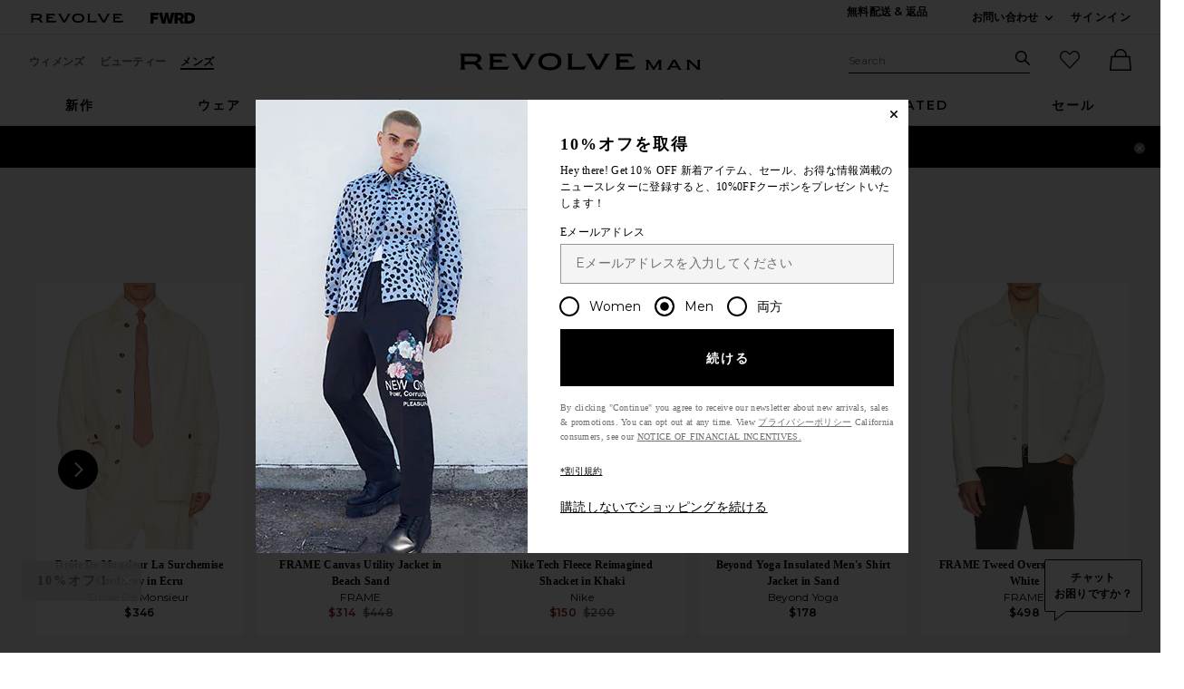

--- FILE ---
content_type: text/html;charset=UTF-8
request_url: https://jp.revolve.com/content/header/accountLogin?signInReturnPage=%2Fschott-wale-chore-jacket-in-off-white%2Fdp%2FSCHF-MO55%2F%3Fd%3DMens%26sectionURL%3DDirect%2BHit%26srcType%3Ddp_recs_oos%26
body_size: 581
content:
<div class="js-dropdown dropdown dropdown--right u-float--left" id="tr-account_signin">
            <a class="link link--hover-bold u-color--black" id="js-header-signin-link" href="javascript:;" onclick="window.location='/r/SignIn.jsp?page=%2Fschott-wale-chore-jacket-in-off-white%2Fdp%2FSCHF-MO55%2F%3Fd%3DMens%26sectionURL%3DDirect%2BHit%26srcType%3Ddp_recs_oos%26';">
            <span class="site-header__hed">サインイン</span>
        </a>
    </div>


--- FILE ---
content_type: application/javascript
request_url: https://jp.revolve.com/EbD6U5Qk/yHG/rv3/5low1kI0Ld/YaiY8D2rhmVpLz/EUtTKgJtRA/N0Y/bOV08fE0B
body_size: 172979
content:
(function(){if(typeof Array.prototype.entries!=='function'){Object.defineProperty(Array.prototype,'entries',{value:function(){var index=0;const array=this;return {next:function(){if(index<array.length){return {value:[index,array[index++]],done:false};}else{return {done:true};}},[Symbol.iterator]:function(){return this;}};},writable:true,configurable:true});}}());(function(){TF();pXF();n1F();var Ym=function(xg,r3){return xg-r3;};var wd=function BN(S1,bD){'use strict';var Ql=BN;switch(S1){case zE:{bl.push(DB);var zI=MZ()[gT(CN)](Gj,lZ,Cl,Tl,XB(Tl));if(YX[Xj()[mt(FT)].call(null,SZ,G1,JI,vH)]&&YX[vZ(typeof Xj()[mt(h8)],B1([],[][[]]))?Xj()[mt(FT)](SZ,Nz,JI,vH):Xj()[mt(LB)](JB,gH,Z1,J1)][LN()[Kl(PD)](Wz,PV,QZ)]&&YX[Xj()[mt(FT)](SZ,Rt,JI,vH)][LN()[Kl(PD)].apply(null,[Wz,FT,QZ])][jZ()[Mt(KH)](CZ,LB,dZ)]){var Pj=YX[Xj()[mt(FT)].apply(null,[SZ,Ft,JI,vH])][LN()[Kl(PD)](Wz,fj,QZ)][jZ()[Mt(KH)](CZ,LB,I8)];try{var Kz=bl.length;var sV=XB({});var pg=YX[qT(typeof jZ()[Mt(ZV)],'undefined')?jZ()[Mt(rT)].apply(null,[QH,gd,MH]):jZ()[Mt(I8)].call(null,th,FD,rT)][vZ(typeof pB()[dB(Vg)],'undefined')?pB()[dB(ZV)](jg,I8):pB()[dB(LB)](Tt,Xg)](vV(YX[jZ()[Mt(I8)](th,FD,HZ)][Xj()[mt(j3)](CN,tl,LB,kg)](),YH))[vZ(typeof MZ()[gT(Nd)],'undefined')?MZ()[gT(qI)].call(null,Nz,wm,X3,W3,XB({})):MZ()[gT(I3)].apply(null,[p1,n0,jd,EZ,NI])]();YX[Xj()[mt(FT)](SZ,G8,JI,vH)][qT(typeof LN()[Kl(Tt)],B1([],[][[]]))?LN()[Kl(EZ)](W3,G8,mZ):LN()[Kl(PD)].call(null,Wz,lT,QZ)][jZ()[Mt(KH)](CZ,LB,XB([]))]=pg;var rZ=qT(YX[vZ(typeof Xj()[mt(Ft)],B1(Yt()[Q1(LT)].apply(null,[ZH,JB]),[][[]]))?Xj()[mt(FT)](SZ,Ht,JI,vH):Xj()[mt(LB)](KV,jI,sm,fN)][LN()[Kl(PD)].call(null,Wz,p1,QZ)][jZ()[Mt(KH)](CZ,LB,lT)],pg);var vg=rZ?qT(typeof m1()[PN(kd)],B1('',[][[]]))?m1()[PN(I3)](bT,lZ,P8,Tz):m1()[PN(W3)](xm,EZ,cV,jj):LN()[Kl(W3)](KD,h8,p1);YX[Xj()[mt(FT)].apply(null,[SZ,BD,JI,vH])][LN()[Kl(PD)].apply(null,[Wz,Rt,QZ])][vZ(typeof jZ()[Mt(gB)],B1([],[][[]]))?jZ()[Mt(KH)].apply(null,[CZ,LB,GT]):jZ()[Mt(rT)](Qz,Mm,C0)]=Pj;var Ut;return bl.pop(),Ut=vg,Ut;}catch(VT){bl.splice(Ym(Kz,I3),Infinity,DB);if(vZ(YX[Xj()[mt(FT)](SZ,IZ,JI,vH)][LN()[Kl(PD)](Wz,Ft,QZ)][jZ()[Mt(KH)](CZ,LB,Dg)],Pj)){YX[Xj()[mt(FT)](SZ,gg,JI,vH)][LN()[Kl(PD)].call(null,Wz,j3,QZ)][vZ(typeof jZ()[Mt(C8)],B1('',[][[]]))?jZ()[Mt(KH)](CZ,LB,XB(XB(Tl))):jZ()[Mt(rT)](gl,jm,R1)]=Pj;}var ct;return bl.pop(),ct=zI,ct;}}else{var fz;return bl.pop(),fz=zI,fz;}bl.pop();}break;case U6:{bl.push(kN);var sZ=MZ()[gT(CN)](Gj,lZ,AN,wH,XB(XB(Tl)));try{var qB=bl.length;var St=XB([]);sZ=vZ(typeof YX[vZ(typeof Jz()[cl(I1)],B1('',[][[]]))?Jz()[cl(C8)](ED,b1,rI,XB([])):Jz()[cl(lZ)](M3,zt,vd,pD)],MZ()[gT(Tl)](jH,JI,rj,BD,XB(I3)))?m1()[PN(W3)](qM,zd,cV,XB(XB(I3))):LN()[Kl(W3)].apply(null,[wl,XB(Tl),p1]);}catch(C1){bl.splice(Ym(qB,I3),Infinity,kN);sZ=Xj()[mt(LT)](XN,Tt,I3,tg);}var fm;return bl.pop(),fm=sZ,fm;}break;case AU:{bl.push(Q8);var IT=MZ()[gT(CN)](Gj,lZ,YN,h8,sH);try{var XH=bl.length;var zl=XB(XB(hG));if(YX[Xj()[mt(FT)].call(null,SZ,pz,JI,LM)][LN()[Kl(PD)](LH,C0,QZ)]&&YX[vZ(typeof Xj()[mt(hz)],B1(Yt()[Q1(LT)](ZH,ET),[][[]]))?Xj()[mt(FT)](SZ,jj,JI,LM):Xj()[mt(LB)](ZD,LT,Fl,nB)][LN()[Kl(PD)].call(null,LH,XB(XB([])),QZ)][Tl]){var dD=qT(YX[Xj()[mt(FT)].apply(null,[SZ,Tz,JI,LM])][qT(typeof LN()[Kl(vt)],B1('',[][[]]))?LN()[Kl(EZ)](Md,AD,xZ):LN()[Kl(PD)].apply(null,[LH,I3,QZ])][Xj()[mt(gg)](fT,fj,EZ,QQ)](Eg[xT]),YX[Xj()[mt(FT)](SZ,lZ,JI,LM)][LN()[Kl(PD)](LH,AZ,QZ)][Tl]);var tB=dD?m1()[PN(W3)].call(null,Kv,C8,cV,LV):LN()[Kl(W3)](NY,Ht,p1);var vj;return bl.pop(),vj=tB,vj;}else{var Aj;return bl.pop(),Aj=IT,Aj;}}catch(Sg){bl.splice(Ym(XH,I3),Infinity,Q8);var cj;return bl.pop(),cj=IT,cj;}bl.pop();}break;case vU:{bl.push(Uz);var tT=MZ()[gT(CN)](Gj,lZ,Fg,I3,jj);try{var Jd=bl.length;var Fm=XB(YM);if(YX[Xj()[mt(FT)].apply(null,[SZ,mm,JI,Hj])][LN()[Kl(PD)].call(null,Gd,XB([]),QZ)]&&YX[qT(typeof Xj()[mt(qI)],'undefined')?Xj()[mt(LB)](IB,EZ,kH,VD):Xj()[mt(FT)].call(null,SZ,zt,JI,Hj)][LN()[Kl(PD)](Gd,zH,QZ)][kY[pB()[dB(rg)].apply(null,[FB,nV])]()]&&YX[qT(typeof Xj()[mt(JI)],'undefined')?Xj()[mt(LB)].apply(null,[HB,LB,NV,Jt]):Xj()[mt(FT)].apply(null,[SZ,Tl,JI,Hj])][LN()[Kl(PD)].call(null,Gd,Tj,QZ)][Tl][Tl]&&YX[vZ(typeof Xj()[mt(LB)],'undefined')?Xj()[mt(FT)].call(null,SZ,Tz,JI,Hj):Xj()[mt(LB)].call(null,Hj,zB,j8,X1)][LN()[Kl(PD)](Gd,hz,QZ)][Tl][Tl][qT(typeof LN()[Kl(pD)],B1([],[][[]]))?LN()[Kl(EZ)](Ud,lT,PD):LN()[Kl(KH)](P1,j3,zg)]){var Zz=qT(YX[Xj()[mt(FT)](SZ,AZ,JI,Hj)][LN()[Kl(PD)](Gd,XB(XB(I3)),QZ)][Tl][Tl][LN()[Kl(KH)](P1,b1,zg)],YX[Xj()[mt(FT)](SZ,MH,JI,Hj)][LN()[Kl(PD)](Gd,XB(XB(Tl)),QZ)][Tl]);var qN=Zz?m1()[PN(W3)].call(null,qG,kd,cV,xZ):qT(typeof LN()[Kl(PV)],B1('',[][[]]))?LN()[Kl(EZ)](ED,Vt,wD):LN()[Kl(W3)](KN,fV,p1);var tZ;return bl.pop(),tZ=qN,tZ;}else{var JH;return bl.pop(),JH=tT,JH;}}catch(Hm){bl.splice(Ym(Jd,I3),Infinity,Uz);var UN;return bl.pop(),UN=tT,UN;}bl.pop();}break;case L7:{bl.push(UH);try{var VB=bl.length;var tN=XB({});var wg=new (YX[Jz()[cl(I8)](R7,Nd,dT,hW)][Yt()[Q1(AD)].apply(null,[Dr,JM])][Xj()[mt(Vt)](qA,zd,hz,EP)][LN()[Kl(qA)](Ls,HZ,sP)])();var Nw=new (YX[Jz()[cl(I8)](R7,tl,dT,mJ)][Yt()[Q1(AD)](Dr,JM)][Xj()[mt(Vt)](qA,LV,hz,EP)][qT(typeof Jz()[cl(h8)],B1([],[][[]]))?Jz()[cl(lZ)](JI,BD,JO,xZ):Jz()[cl(ZH)](js,pz,Vf,rg)])();var rC;return bl.pop(),rC=XB(YM),rC;}catch(IJ){bl.splice(Ym(VB,I3),Infinity,UH);var KK;return KK=qT(IJ[vZ(typeof jZ()[Mt(gH)],'undefined')?jZ()[Mt(LT)].call(null,rs,sH,ZH):jZ()[Mt(rT)].apply(null,[CK,AA,XB(XB(I3))])][Xj()[mt(EZ)].call(null,d9,rg,EZ,DP)],Xj()[mt(lZ)](bq,rT,JI,C9)),bl.pop(),KK;}bl.pop();}break;case nM:{bl.push(zJ);if(YX[Jz()[cl(I8)](Gc,Nz,dT,vA)][LN()[Kl(QZ)](cU,dJ,hR)]){if(YX[m1()[PN(JI)](fr,zB,Kn,ZA)][jZ()[Mt(hR)](zv,Dg,pD)](YX[Jz()[cl(I8)].apply(null,[Gc,LV,dT,QR])][LN()[Kl(QZ)](cU,M9,hR)][Yt()[Q1(hz)].call(null,Mk,PG)],jZ()[Mt(I1)](QQ,Vg,rT))){var JS;return JS=m1()[PN(W3)](GG,XB([]),cV,XB(XB([]))),bl.pop(),JS;}var LA;return LA=pB()[dB(GJ)].call(null,gh,rT),bl.pop(),LA;}var Wk;return Wk=MZ()[gT(CN)](Gj,lZ,jq,OJ,ZA),bl.pop(),Wk;}break;case l0:{bl.push(jP);var Bw=Xf(MZ()[gT(Ft)](N4,I8,FS,dZ,PD),YX[Jz()[cl(I8)].apply(null,[Y0,GJ,dT,pz])])||kn(YX[Xj()[mt(FT)](SZ,Ft,JI,bw)][m1()[PN(hK)](wk,JI,sS,NI)],Tl)||kn(YX[Xj()[mt(FT)].call(null,SZ,kd,JI,bw)][qT(typeof xr()[YK(gH)],'undefined')?xr()[YK(Gj)](XB(XB(I3)),TS,sA,zt,AS,wm):xr()[YK(LV)](G8,sr,HZ,AD,jr,Vg)],Tl);var Zf=YX[vZ(typeof Jz()[cl(Dg)],'undefined')?Jz()[cl(I8)](Y0,Rt,dT,XB(XB({}))):Jz()[cl(lZ)].call(null,MJ,XB(I3),hw,d9)][vZ(typeof xr()[YK(Nd)],B1([],[][[]]))?xr()[YK(xT)](XB(I3),sr,qI,wH,tl,mm):xr()[YK(Gj)](Vg,XR,D4,vt,Ff,W3)](jZ()[Mt(OJ)].call(null,gs,mm,XB(XB({}))))[Yt()[Q1(rI)](Tz,JL)];var O9=YX[Jz()[cl(I8)](Y0,R1,dT,Gj)][xr()[YK(xT)](lZ,sr,qI,Nz,tl,dJ)](m1()[PN(fW)].call(null,IG,QR,VP,qf))[Yt()[Q1(rI)](Tz,JL)];var Uk=YX[Jz()[cl(I8)](Y0,XB(XB({})),dT,hz)][xr()[YK(xT)](ZH,sr,qI,d9,tl,OJ)](qT(typeof xr()[YK(gg)],B1([],[][[]]))?xr()[YK(Gj)].call(null,G8,KS,BJ,BS,Aq,CN):xr()[YK(Ft)](kd,CS,FT,Wf,kg,XB({})))[Yt()[Q1(rI)].apply(null,[Tz,JL])];var vW;return vW=Yt()[Q1(LT)](ZH,sw)[Jz()[cl(gH)](js,Tt,qf,CN)](Bw?m1()[PN(W3)](PX,qA,cV,KH):LN()[Kl(W3)](ZD,mP,p1),Jz()[cl(Rt)].call(null,rO,rg,Rt,Vt))[Jz()[cl(gH)](js,Df,qf,Df)](Zf?m1()[PN(W3)].apply(null,[PX,zB,cV,ZH]):vZ(typeof LN()[Kl(gH)],'undefined')?LN()[Kl(W3)](ZD,GJ,p1):LN()[Kl(EZ)](gf,SA,C4),Jz()[cl(Rt)].apply(null,[rO,Vg,Rt,XB(I3)]))[Jz()[cl(gH)].apply(null,[js,d9,qf,Vt])](O9?m1()[PN(W3)](PX,gB,cV,sH):LN()[Kl(W3)](ZD,BD,p1),Jz()[cl(Rt)].call(null,rO,kd,Rt,xT))[Jz()[cl(gH)](js,ZH,qf,FD)](Uk?m1()[PN(W3)](PX,PV,cV,I1):LN()[Kl(W3)](ZD,G8,p1)),bl.pop(),vW;}break;case b7:{var Pf=bD[hG];bl.push(Nf);if(vZ(typeof YX[vZ(typeof m1()[PN(M9)],B1('',[][[]]))?m1()[PN(I8)](NU,AD,G8,gg):m1()[PN(I3)](B9,OJ,En,XB(XB(I3)))],MZ()[gT(Tl)](jH,JI,JW,xT,FT))&&BO(Pf[YX[m1()[PN(I8)](NU,AZ,G8,Nz)][m1()[PN(ZV)](Qp,BS,sW,Nz)]],null)||BO(Pf[Xj()[mt(pz)](rI,BD,qI,P9)],null)){var Af;return Af=YX[LN()[Kl(JI)](Ss,LT,Vf)][LN()[Kl(PV)](lJ,MH,I8)](Pf),bl.pop(),Af;}bl.pop();}break;case DM:{bl.push(hp);var Wr=YX[m1()[PN(JI)].call(null,GW,W3,Kn,vt)][vZ(typeof Jz()[cl(CN)],'undefined')?Jz()[cl(KH)](sh,XB({}),ZV,fV):Jz()[cl(lZ)](c9,Wf,kW,Wf)]?YX[m1()[PN(JI)].call(null,GW,Tj,Kn,XB(XB({})))][qT(typeof xr()[YK(G8)],'undefined')?xr()[YK(Gj)](vA,Kw,PD,Tj,gW,EZ):xr()[YK(rT)](QR,d4,EZ,MH,wm,FT)](YX[m1()[PN(JI)].call(null,GW,PV,Kn,XB(I3))][Jz()[cl(KH)].apply(null,[sh,hz,ZV,XB({})])](YX[Xj()[mt(FT)].apply(null,[SZ,mJ,JI,xq])]))[m1()[PN(j3)].apply(null,[Kc,dK,qf,dJ])](Jz()[cl(Rt)](kf,Oq,Rt,j3)):Yt()[Q1(LT)](ZH,Gq);var Un;return bl.pop(),Un=Wr,Un;}break;case mL:{bl.push(pK);var dp=MZ()[gT(CN)].call(null,Gj,lZ,X1,Tj,EZ);try{var Of=bl.length;var cq=XB(YM);dp=vZ(typeof YX[jZ()[Mt(ZH)](Jx,JI,zB)],MZ()[gT(Tl)](jH,JI,tW,Tj,XB(I3)))?m1()[PN(W3)](Lc,BS,cV,XB(XB({}))):LN()[Kl(W3)].apply(null,[GW,Df,p1]);}catch(cK){bl.splice(Ym(Of,I3),Infinity,pK);dp=Xj()[mt(LT)].apply(null,[XN,EZ,I3,vJ]);}var wA;return bl.pop(),wA=dp,wA;}break;case l7:{var kK;bl.push(w9);return kK=XB(Xf(Yt()[Q1(hz)].apply(null,[Mk,ph]),YX[Jz()[cl(I8)](wG,Ht,dT,kd)][Yt()[Q1(AD)].apply(null,[Dr,YU])][qT(typeof Xj()[mt(I3)],'undefined')?Xj()[mt(LB)](EO,EZ,Xg,Jf):Xj()[mt(Vt)](qA,gH,hz,Wv)][LN()[Kl(qA)](wQ,xZ,sP)])||Xf(Yt()[Q1(hz)](Mk,ph),YX[Jz()[cl(I8)](wG,mJ,dT,vA)][qT(typeof Yt()[Q1(Dg)],B1([],[][[]]))?Yt()[Q1(qI)](Ew,Lw):Yt()[Q1(AD)](Dr,YU)][Xj()[mt(Vt)].apply(null,[qA,BS,hz,Wv])][Jz()[cl(ZH)].apply(null,[HF,XB(XB(I3)),Vf,hz])])),bl.pop(),kK;}break;case Fh:{var OP=bD[hG];bl.push(jJ);var qC=Yt()[Q1(LT)].call(null,ZH,mw);var OR=Yt()[Q1(LT)](ZH,mw);var MS=jZ()[Mt(QZ)].call(null,F9,mJ,kd);var Sf=[];try{var sK=bl.length;var LR=XB([]);try{qC=OP[vZ(typeof LN()[Kl(zt)],B1('',[][[]]))?LN()[Kl(rI)].apply(null,[IS,XB(XB([])),W3]):LN()[Kl(EZ)].call(null,LB,XB(XB(I3)),gk)];}catch(q9){bl.splice(Ym(sK,I3),Infinity,jJ);if(q9[jZ()[Mt(C0)](TM,ZH,XB({}))][xr()[YK(NI)](PD,qn,wm,Oq,pP,Gj)](MS)){qC=Xj()[mt(xT)](HP,j3,I3,wD);}}var dw=YX[vZ(typeof jZ()[Mt(Nd)],'undefined')?jZ()[Mt(I8)](SM,FD,mm):jZ()[Mt(rT)].call(null,kJ,VW,lZ)][vZ(typeof pB()[dB(Nz)],B1('',[][[]]))?pB()[dB(ZV)].apply(null,[FK,I8]):pB()[dB(LB)](Zw,wO)](vV(YX[jZ()[Mt(I8)](SM,FD,XB(XB([])))][vZ(typeof Xj()[mt(I8)],'undefined')?Xj()[mt(j3)](CN,rg,LB,w4):Xj()[mt(LB)](Yk,NI,K3,gO)](),YH))[MZ()[gT(qI)].call(null,Nz,wm,MR,PV,h8)]();OP[LN()[Kl(rI)](IS,XB(XB([])),W3)]=dw;OR=vZ(OP[LN()[Kl(rI)](IS,XB(I3),W3)],dw);Sf=[Np(xY,[LN()[Kl(Nd)].apply(null,[jP,XB(I3),PO]),qC]),Np(xY,[Yt()[Q1(wm)].call(null,VP,qM),KR(OR,I3)[MZ()[gT(qI)].call(null,Nz,wm,MR,PV,Nz)]()])];var W9;return bl.pop(),W9=Sf,W9;}catch(jK){bl.splice(Ym(sK,I3),Infinity,jJ);Sf=[Np(xY,[vZ(typeof LN()[Kl(gH)],B1('',[][[]]))?LN()[Kl(Nd)].apply(null,[jP,dZ,PO]):LN()[Kl(EZ)](pW,R1,AN),qC]),Np(xY,[Yt()[Q1(wm)](VP,qM),OR])];}var Ep;return bl.pop(),Ep=Sf,Ep;}break;case VE:{bl.push(dq);var gC=MZ()[gT(CN)](Gj,lZ,zJ,ZA,W3);try{var ln=bl.length;var jp=XB({});if(YX[Xj()[mt(FT)].apply(null,[SZ,jj,JI,zn])]&&YX[Xj()[mt(FT)](SZ,zd,JI,zn)][Yt()[Q1(AZ)](BD,OG)]&&YX[qT(typeof Xj()[mt(EZ)],'undefined')?Xj()[mt(LB)](CK,Vt,j9,KS):Xj()[mt(FT)](SZ,wH,JI,zn)][Yt()[Q1(AZ)](BD,OG)][Jz()[cl(I1)].call(null,LH,C8,LT,gH)]){var bP=YX[Xj()[mt(FT)].call(null,SZ,vt,JI,zn)][Yt()[Q1(AZ)](BD,OG)][vZ(typeof Jz()[cl(zB)],B1([],[][[]]))?Jz()[cl(I1)].call(null,LH,XB(XB([])),LT,fj):Jz()[cl(lZ)](QJ,XB(XB(Tl)),b3,zB)][MZ()[gT(qI)].apply(null,[Nz,wm,Gq,gH,kd])]();var Yp;return bl.pop(),Yp=bP,Yp;}else{var Tr;return bl.pop(),Tr=gC,Tr;}}catch(tn){bl.splice(Ym(ln,I3),Infinity,dq);var Rf;return bl.pop(),Rf=gC,Rf;}bl.pop();}break;case Fv:{bl.push(A9);try{var RJ=bl.length;var hq=XB({});var Fw=Tl;var On=YX[m1()[PN(JI)].call(null,sr,zH,Kn,Ht)][jZ()[Mt(hR)].apply(null,[KM,Dg,h8])](YX[LN()[Kl(I1)].apply(null,[ww,mJ,jI])][Yt()[Q1(hz)].call(null,Mk,Ys)],qT(typeof Jz()[cl(Nd)],'undefined')?Jz()[cl(lZ)].call(null,nP,M9,sm,IZ):Jz()[cl(qA)].apply(null,[vf,XB(XB([])),wH,Dg]));if(On){Fw++;XB(XB(On[vZ(typeof LN()[Kl(jj)],B1([],[][[]]))?LN()[Kl(Nd)].call(null,CX,tl,PO):LN()[Kl(EZ)].apply(null,[LB,p1,mO])]))&&kn(On[LN()[Kl(Nd)](CX,jj,PO)][MZ()[gT(qI)].call(null,Nz,wm,fR,IZ,LV)]()[xr()[YK(wH)](AD,Pw,hz,I3,rI,EZ)](MZ()[gT(xT)](mr,GT,XS,sH,zH)),Tn(I3))&&Fw++;}var AK=Fw[MZ()[gT(qI)](Nz,wm,fR,jj,XB(XB({})))]();var IC;return bl.pop(),IC=AK,IC;}catch(pf){bl.splice(Ym(RJ,I3),Infinity,A9);var Xp;return Xp=MZ()[gT(CN)](Gj,lZ,Er,LV,pz),bl.pop(),Xp;}bl.pop();}break;case VF:{var fJ=bD[hG];bl.push(bA);var ES=MZ()[gT(CN)](Gj,lZ,Fp,lT,GT);var zw=MZ()[gT(CN)].apply(null,[Gj,lZ,Fp,MH,XB(XB(Tl))]);var hk=new (YX[m1()[PN(M9)](GA,KH,AZ,dJ)])(new (YX[m1()[PN(M9)](GA,IZ,AZ,ZH)])(Jz()[cl(hR)](CW,Gj,Vg,BD)));try{var VK=bl.length;var GS=XB([]);if(XB(XB(YX[qT(typeof Jz()[cl(R1)],B1('',[][[]]))?Jz()[cl(lZ)](IS,lT,TP,AZ):Jz()[cl(I8)].call(null,AR,Ht,dT,PV)][m1()[PN(JI)].call(null,tC,I1,Kn,zd)]))&&XB(XB(YX[vZ(typeof Jz()[cl(Wf)],B1('',[][[]]))?Jz()[cl(I8)](AR,BS,dT,XB(Tl)):Jz()[cl(lZ)](In,Wf,GR,FT)][qT(typeof m1()[PN(ZH)],B1('',[][[]]))?m1()[PN(I3)](vn,XB(I3),UO,FD):m1()[PN(JI)](tC,XB(XB(I3)),Kn,EZ)][jZ()[Mt(hR)](xm,Dg,JI)]))){var QP=YX[m1()[PN(JI)](tC,Nd,Kn,XB([]))][jZ()[Mt(hR)](xm,Dg,fV)](YX[LN()[Kl(QZ)].apply(null,[jR,XB({}),hR])][vZ(typeof Yt()[Q1(Jf)],B1('',[][[]]))?Yt()[Q1(hz)].call(null,Mk,pL):Yt()[Q1(qI)].call(null,Zn,wJ)],LN()[Kl(dJ)](K3,Tj,SA));if(QP){ES=hk[jZ()[Mt(rg)].apply(null,[KW,p3,C8])](QP[LN()[Kl(Nd)](z9,rg,PO)][MZ()[gT(qI)](Nz,wm,O4,EZ,mJ)]());}}zw=vZ(YX[Jz()[cl(I8)](AR,pD,dT,C0)],fJ);}catch(Up){bl.splice(Ym(VK,I3),Infinity,bA);ES=pB()[dB(GJ)].apply(null,[dS,rT]);zw=vZ(typeof pB()[dB(lZ)],'undefined')?pB()[dB(GJ)](dS,rT):pB()[dB(LB)](qr,J4);}var fw=B1(ES,tA(zw,I3))[MZ()[gT(qI)].call(null,Nz,wm,O4,xZ,XB([]))]();var BC;return bl.pop(),BC=fw,BC;}break;case kE:{bl.push(D9);var QS=MZ()[gT(CN)](Gj,lZ,jH,MH,wm);try{var gr=bl.length;var NK=XB(XB(hG));QS=YX[LN()[Kl(C8)].call(null,c4,XB(XB(I3)),Df)][Yt()[Q1(hz)].apply(null,[Mk,M7])][m1()[PN(b1)](JC,Tj,nK,R1)](m1()[PN(vw)].call(null,HS,LT,xT,CN))?m1()[PN(W3)](dS,Rt,cV,OJ):LN()[Kl(W3)].call(null,pS,jI,p1);}catch(kP){bl.splice(Ym(gr,I3),Infinity,D9);QS=Xj()[mt(LT)](XN,MH,I3,Mw);}var cp;return bl.pop(),cp=QS,cp;}break;case dM:{bl.push(LB);if(XB(YX[Jz()[cl(I8)].apply(null,[V9,XB(XB(I3)),dT,GJ])][pB()[dB(zB)].call(null,PC,Vt)])){var s4=qT(typeof YX[Jz()[cl(I8)].call(null,V9,XB(Tl),dT,XB(Tl))][LN()[Kl(OJ)].call(null,NS,XB(XB(I3)),xT)],MZ()[gT(Tl)](jH,JI,mf,Ht,AD))?m1()[PN(W3)](UP,NI,cV,gg):pB()[dB(GJ)](Bp,rT);var YS;return bl.pop(),YS=s4,YS;}var PJ;return PJ=MZ()[gT(CN)](Gj,lZ,fV,dJ,b1),bl.pop(),PJ;}break;case WX:{bl.push(Ur);var TC=m1()[PN(HZ)](rG,G1,lT,XB({}));var q3=XB(YM);try{var WO=bl.length;var rW=XB([]);var R3=Tl;try{var Hp=YX[xr()[YK(mJ)].call(null,G8,R4,wm,HZ,rT,XB([]))][Yt()[Q1(hz)](Mk,xG)][MZ()[gT(qI)].call(null,Nz,wm,A3,gB,G1)];YX[m1()[PN(JI)](Fq,KH,Kn,tl)][m1()[PN(pz)](j9,Tz,fj,mm)](Hp)[qT(typeof MZ()[gT(GT)],B1(vZ(typeof Yt()[Q1(LT)],B1([],[][[]]))?Yt()[Q1(LT)].apply(null,[ZH,N9]):Yt()[Q1(qI)](XR,hK),[][[]]))?MZ()[gT(I3)](Aq,j3,IZ,BD,I8):MZ()[gT(qI)](Nz,wm,A3,Df,I1)]();}catch(hS){bl.splice(Ym(WO,I3),Infinity,Ur);if(hS[Jz()[cl(OJ)](C9,XB(Tl),sO,Rt)]&&qT(typeof hS[Jz()[cl(OJ)](C9,sH,sO,Rt)],LN()[Kl(HZ)](BR,XB(Tl),I3))){hS[Jz()[cl(OJ)](C9,lZ,sO,jj)][m1()[PN(zd)](w,C8,Jt,sH)](m1()[PN(tl)](bO,XB([]),lp,hR))[m1()[PN(Nz)](QI,XB(XB(I3)),TA,CN)](function(Iw){bl.push(hK);if(Iw[xr()[YK(NI)].call(null,XB([]),JB,wm,tl,pP,LT)](qT(typeof m1()[PN(Oq)],'undefined')?m1()[PN(I3)].apply(null,[ff,AZ,JJ,XB(XB({}))]):m1()[PN(zH)](gn,XB(XB(Tl)),zg,XB([])))){q3=XB(XB({}));}if(Iw[xr()[YK(NI)](SA,JB,wm,lZ,pP,sH)](Yt()[Q1(pD)](FT,dR))){R3++;}bl.pop();});}}TC=qT(R3,EZ)||q3?m1()[PN(W3)].apply(null,[J0,SA,cV,PV]):LN()[Kl(W3)](HK,zH,p1);}catch(OA){bl.splice(Ym(WO,I3),Infinity,Ur);TC=Xj()[mt(LT)](XN,pD,I3,HW);}var MC;return bl.pop(),MC=TC,MC;}break;case D6:{var VR=bD[hG];var kR=bD[YM];bl.push(Ln);if(UW(kR,null)||kn(kR,VR[pB()[dB(Tl)](BB,BS)]))kR=VR[pB()[dB(Tl)].call(null,BB,BS)];for(var mk=Eg[I3],UR=new (YX[LN()[Kl(JI)](cg,zH,Vf)])(kR);pr(mk,kR);mk++)UR[mk]=VR[mk];var GP;return bl.pop(),GP=UR,GP;}break;}};var kY;var pn=function(){nJ=["\x6c\x65\x6e\x67\x74\x68","\x41\x72\x72\x61\x79","\x63\x6f\x6e\x73\x74\x72\x75\x63\x74\x6f\x72","\x6e\x75\x6d\x62\x65\x72"];};var Sn=function(){return n9.apply(this,[Sv,arguments]);};var BO=function(sq,rw){return sq!=rw;};var SC=function(zp,SW){return zp>=SW;};var Br=function(mK){var mn=['text','search','url','email','tel','number'];mK=mK["toLowerCase"]();if(mn["indexOf"](mK)!==-1)return 0;else if(mK==='password')return 1;else return 2;};var FP=function OC(t9,hJ){'use strict';var RA=OC;switch(t9){case O:{bl.push(gd);try{var Nr=bl.length;var t4=XB([]);var gw=Tl;var f4=YX[m1()[PN(JI)](vr,QR,Kn,PV)][qT(typeof jZ()[Mt(sH)],B1([],[][[]]))?jZ()[Mt(rT)].call(null,Vr,xO,Vt):jZ()[Mt(hR)](G3,Dg,XB(XB(I3)))](YX[jZ()[Mt(Nd)].apply(null,[bW,YP,XB(Tl)])],vZ(typeof pB()[dB(zd)],B1([],[][[]]))?pB()[dB(ZH)](AJ,dT):pB()[dB(LB)](bT,LT));if(f4){gw++;if(f4[Jz()[cl(pz)].call(null,m8,XB({}),rn,jj)]){f4=f4[Jz()[cl(pz)](m8,XB(XB({})),rn,QR)];gw+=B1(tA(f4[pB()[dB(Tl)].call(null,SN,BS)]&&qT(f4[pB()[dB(Tl)](SN,BS)],I3),Eg[lZ]),tA(f4[Xj()[mt(EZ)].apply(null,[d9,qf,EZ,pK])]&&qT(f4[Xj()[mt(EZ)].call(null,d9,hz,EZ,pK)],pB()[dB(ZH)](AJ,dT)),kY[Xj()[mt(qI)](sW,GJ,W3,Er)]()));}}var bJ;return bJ=gw[MZ()[gT(qI)](Nz,wm,rj,MH,dK)](),bl.pop(),bJ;}catch(nk){bl.splice(Ym(Nr,I3),Infinity,gd);var fq;return fq=qT(typeof MZ()[gT(NI)],B1([],[][[]]))?MZ()[gT(I3)](hK,GC,I9,Jf,wm):MZ()[gT(CN)](Gj,lZ,qP,BD,rT),bl.pop(),fq;}bl.pop();}break;case g7:{var YC=hJ[hG];bl.push(JC);var Qq;return Qq=YX[m1()[PN(JI)].apply(null,[DS,sW,Kn,hW])][jZ()[Mt(hR)].apply(null,[g9,Dg,b1])](YX[Xj()[mt(FT)](SZ,GJ,JI,vO)][qT(typeof pB()[dB(mJ)],'undefined')?pB()[dB(LB)](cS,LK):pB()[dB(NI)].call(null,Q9,LB)],YC),bl.pop(),Qq;}break;case EE:{bl.push(xf);var Ak=function(YC){return OC.apply(this,[g7,arguments]);};var Mn=[LN()[Kl(PD)](Fq,zt,QZ),Yt()[Q1(QZ)].apply(null,[tK,Rn])];var R9=Mn[pB()[dB(p1)](Ad,hR)](function(Vn){var IR=Ak(Vn);bl.push(jj);if(XB(XB(IR))&&XB(XB(IR[LN()[Kl(Nd)](UC,lZ,PO)]))&&XB(XB(IR[LN()[Kl(Nd)].apply(null,[UC,mm,PO])][MZ()[gT(qI)](Nz,wm,p4,Nd,HZ)]))){IR=IR[LN()[Kl(Nd)](UC,vt,PO)][vZ(typeof MZ()[gT(mJ)],B1(Yt()[Q1(LT)].apply(null,[ZH,Vf]),[][[]]))?MZ()[gT(qI)](Nz,wm,p4,sH,IZ):MZ()[gT(I3)].call(null,QR,Fq,YP,fj,hz)]();var Hn=B1(qT(IR[qT(typeof xr()[YK(wH)],'undefined')?xr()[YK(Gj)].apply(null,[XB(XB(Tl)),Yq,Rk,gH,Mk,qf]):xr()[YK(wH)](QR,Kn,hz,Dg,rI,Nz)](Yt()[Q1(hR)].apply(null,[h8,hn])),Tn(I3)),tA(YX[vZ(typeof m1()[PN(QZ)],'undefined')?m1()[PN(AZ)](KP,XB(XB(Tl)),BS,mJ):m1()[PN(I3)].call(null,jm,fj,lk,hz)](kn(IR[qT(typeof xr()[YK(CN)],B1(Yt()[Q1(LT)].apply(null,[ZH,Vf]),[][[]]))?xr()[YK(Gj)](dJ,Uq,DK,qA,pJ,Tt):xr()[YK(wH)].apply(null,[jj,Kn,hz,Tl,rI,dJ])](m1()[PN(FD)](dk,NI,U9,C0)),Tn(I3))),I3));var ZK;return bl.pop(),ZK=Hn,ZK;}else{var nw;return nw=MZ()[gT(CN)](Gj,lZ,ZH,tl,Wf),bl.pop(),nw;}bl.pop();});var Vk;return Vk=R9[m1()[PN(j3)].call(null,kl,XB([]),qf,pD)](vZ(typeof Yt()[Q1(sW)],'undefined')?Yt()[Q1(LT)].apply(null,[ZH,zn]):Yt()[Q1(qI)](WA,cJ)),bl.pop(),Vk;}break;case V6:{bl.push(s9);throw new (YX[Xj()[mt(lZ)].apply(null,[bq,vA,JI,dA])])(vZ(typeof jZ()[Mt(rT)],B1([],[][[]]))?jZ()[Mt(jI)].apply(null,[Dq,GT,GT]):jZ()[Mt(rT)].call(null,lA,k3,gH));}break;case PE:{var fP=hJ[hG];var fS=hJ[YM];bl.push(c9);if(UW(fS,null)||kn(fS,fP[pB()[dB(Tl)](sN,BS)]))fS=fP[pB()[dB(Tl)](sN,BS)];for(var gq=Tl,q4=new (YX[qT(typeof LN()[Kl(GT)],'undefined')?LN()[Kl(EZ)].call(null,g4,mm,dT):LN()[Kl(JI)].call(null,Tg,Oq,Vf)])(fS);pr(gq,fS);gq++)q4[gq]=fP[gq];var Jq;return bl.pop(),Jq=q4,Jq;}break;case Bh:{var Or=hJ[hG];var Lr=hJ[YM];bl.push(gO);var RW=UW(null,Or)?null:BO(MZ()[gT(Tl)](jH,JI,Fr,b1,Tt),typeof YX[m1()[PN(I8)](Lm,XB({}),G8,XB(I3))])&&Or[YX[m1()[PN(I8)].call(null,Lm,FT,G8,G8)][m1()[PN(ZV)](tk,W3,sW,XB(Tl))]]||Or[Xj()[mt(pz)](rI,ZV,qI,NA)];if(BO(null,RW)){var DC,v4,Gf,E9,HO=[],Ar=XB(Eg[I3]),XK=XB(I3);try{var Hk=bl.length;var k4=XB(XB(hG));if(Gf=(RW=RW.call(Or))[Jz()[cl(LV)](Lf,W3,fW,AZ)],qT(Eg[I3],Lr)){if(vZ(YX[vZ(typeof m1()[PN(Jf)],B1([],[][[]]))?m1()[PN(JI)].apply(null,[w4,Tj,Kn,I1]):m1()[PN(I3)].call(null,XJ,tl,BR,EZ)](RW),RW)){k4=XB(XB({}));return;}Ar=XB(I3);}else for(;XB(Ar=(DC=Gf.call(RW))[Xj()[mt(HZ)].apply(null,[IP,gH,EZ,fC])])&&(HO[pB()[dB(W3)](Og,xZ)](DC[Jz()[cl(pz)].apply(null,[Y8,mP,rn,XB(I3)])]),vZ(HO[vZ(typeof pB()[dB(AD)],'undefined')?pB()[dB(Tl)].apply(null,[kA,BS]):pB()[dB(LB)].apply(null,[mO,hr])],Lr));Ar=XB(Eg[I3]));}catch(xW){XK=XB(Tl),v4=xW;}finally{bl.splice(Ym(Hk,I3),Infinity,gO);try{var Bq=bl.length;var l9=XB({});if(XB(Ar)&&BO(null,RW[m1()[PN(FD)](MI,NI,U9,jj)])&&(E9=RW[qT(typeof m1()[PN(Oq)],'undefined')?m1()[PN(I3)](EP,Gj,v9,XB(XB({}))):m1()[PN(FD)](MI,hz,U9,mP)](),vZ(YX[vZ(typeof m1()[PN(dZ)],'undefined')?m1()[PN(JI)](w4,ZV,Kn,fj):m1()[PN(I3)](jS,hW,lp,GJ)](E9),E9))){l9=XB(XB({}));return;}}finally{bl.splice(Ym(Bq,I3),Infinity,gO);if(l9){bl.pop();}if(XK)throw v4;}if(k4){bl.pop();}}var x9;return bl.pop(),x9=HO,x9;}bl.pop();}break;case xY:{var qq=hJ[hG];bl.push(KC);if(YX[LN()[Kl(JI)](UA,SA,Vf)][jZ()[Mt(pD)].call(null,RS,Tt,Ft)](qq)){var dr;return bl.pop(),dr=qq,dr;}bl.pop();}break;case mQ:{var Uw=hJ[hG];return Uw;}break;case L7:{bl.push(An);if(XB(Xf(Yt()[Q1(AZ)].call(null,BD,bk),YX[vZ(typeof Xj()[mt(C0)],'undefined')?Xj()[mt(FT)].call(null,SZ,NI,JI,wD):Xj()[mt(LB)](n4,BD,tR,I1)]))){var tO;return bl.pop(),tO=null,tO;}var vq=YX[Xj()[mt(FT)](SZ,qf,JI,wD)][Yt()[Q1(AZ)](BD,bk)];var Ek=vq[LN()[Kl(xZ)](Cq,XB(XB([])),rg)];var lR=vq[qT(typeof Jz()[cl(AZ)],'undefined')?Jz()[cl(lZ)](kC,XB(Tl),BS,kd):Jz()[cl(I1)](LW,fV,LT,MH)];var FO=vq[qT(typeof Jz()[cl(HZ)],B1('',[][[]]))?Jz()[cl(lZ)].apply(null,[KJ,ZV,Xn,XB([])]):Jz()[cl(dZ)].apply(null,[Xr,XB(XB(I3)),fj,ZH])];var J3;return J3=[Ek,qT(lR,Tl)?Tl:kn(lR,Tl)?Tn(I3):Tn(lZ),FO||Jz()[cl(xZ)](jl,hW,C8,NI)],bl.pop(),J3;}break;case sM:{var J9={};var nr={};bl.push(bf);try{var VA=bl.length;var Gn=XB(XB(hG));var H9=new (YX[m1()[PN(nK)].apply(null,[rJ,CN,E4,vA])])(Tl,Tl)[vZ(typeof LN()[Kl(zB)],'undefined')?LN()[Kl(Ht)](WI,pz,sO):LN()[Kl(EZ)].apply(null,[QZ,XB(I3),Tw])](jZ()[Mt(dJ)](jw,PV,XB(XB({}))));var fK=H9[qT(typeof jZ()[Mt(Tt)],B1([],[][[]]))?jZ()[Mt(rT)].call(null,S4,tS,pD):jZ()[Mt(d9)].call(null,V1,BD,tl)](Jz()[cl(AZ)].apply(null,[HA,LV,C0,mm]));var YJ=H9[Jz()[cl(pD)].apply(null,[AJ,dJ,xT,XB(XB({}))])](fK[pB()[dB(OJ)].call(null,rG,QR)]);var Ck=H9[Jz()[cl(pD)](AJ,lT,xT,rI)](fK[Jz()[cl(rI)](En,QR,GJ,xT)]);J9=Np(xY,[pB()[dB(QR)].call(null,w,ZA),YJ,jZ()[Mt(xZ)].call(null,sl,G8,Dg),Ck]);var nq=new (YX[m1()[PN(nK)](rJ,lT,E4,XB(XB({})))])(Tl,Tl)[LN()[Kl(Ht)].call(null,WI,XB(XB([])),sO)](m1()[PN(lp)].call(null,lI,rg,Rt,fj));var ZJ=nq[jZ()[Mt(d9)].apply(null,[V1,BD,Tt])](Jz()[cl(AZ)].call(null,HA,Tl,C0,G8));var CJ=nq[Jz()[cl(pD)](AJ,XB(XB(I3)),xT,vA)](ZJ[pB()[dB(OJ)].call(null,rG,QR)]);var Gw=nq[Jz()[cl(pD)](AJ,pD,xT,G1)](ZJ[Jz()[cl(rI)](En,I1,GJ,G1)]);nr=Np(xY,[Yt()[Q1(jI)](pD,XS),CJ,Jz()[cl(zB)].call(null,Dd,C0,Ik,XB(XB([]))),Gw]);}finally{bl.splice(Ym(VA,I3),Infinity,bf);var lq;return lq=Np(xY,[LN()[Kl(jI)].call(null,Kt,fj,LT),J9[pB()[dB(QR)].apply(null,[w,ZA])]||null,MZ()[gT(ZV)].call(null,Hr,rT,xC,G1,pz),J9[jZ()[Mt(xZ)](sl,G8,mJ)]||null,Jz()[cl(zt)](Jn,XB(Tl),hK,hW),nr[Yt()[Q1(jI)](pD,XS)]||null,Yt()[Q1(I1)].call(null,mP,Yz),nr[qT(typeof Jz()[cl(tl)],B1('',[][[]]))?Jz()[cl(lZ)](cV,lT,Tq,OJ):Jz()[cl(zB)](Dd,lT,Ik,LB)]||null]),bl.pop(),lq;}bl.pop();}break;case Sv:{var WC=hJ[hG];bl.push(CO);if(qT([pB()[dB(pD)](HH,Df),vZ(typeof MZ()[gT(gH)],'undefined')?MZ()[gT(BS)].call(null,HB,wm,Gr,QZ,XB(Tl)):MZ()[gT(I3)].call(null,KW,rS,j9,ZH,LT),xr()[YK(hW)](XB(XB(Tl)),FS,LB,LT,rP,XB({}))][xr()[YK(wH)](wm,YA,hz,Ft,rI,sW)](WC[jZ()[Mt(GJ)].apply(null,[fH,BS,EZ])][qT(typeof LN()[Kl(M9)],B1([],[][[]]))?LN()[Kl(EZ)](g4,Tt,rA):LN()[Kl(lT)](Xm,W3,NI)]),Tn(I3))){bl.pop();return;}YX[Yt()[Q1(IZ)](cC,fD)](function(){var Mq=XB(XB(hG));bl.push(FS);try{var pC=bl.length;var xn=XB([]);if(XB(Mq)&&WC[jZ()[Mt(GJ)].apply(null,[Hg,BS,lT])]&&(WC[jZ()[Mt(GJ)].apply(null,[Hg,BS,ZA])][Yt()[Q1(rI)].call(null,Tz,zm)](Yt()[Q1(xZ)](mf,Zm))||WC[jZ()[Mt(GJ)].call(null,Hg,BS,Tz)][Yt()[Q1(rI)].apply(null,[Tz,zm])](pB()[dB(fj)](Y3,jI)))){Mq=XB(XB([]));}}catch(CC){bl.splice(Ym(pC,I3),Infinity,FS);WC[qT(typeof jZ()[Mt(Rt)],B1([],[][[]]))?jZ()[Mt(rT)].call(null,LJ,jk,R1):jZ()[Mt(GJ)].apply(null,[Hg,BS,Vt])][MZ()[gT(R1)].call(null,lP,Nd,vm,xT,Oq)](new (YX[jZ()[Mt(QR)].call(null,UB,PD,fj)])(Yt()[Q1(zB)].call(null,Vt,S4),Np(xY,[Jz()[cl(sW)].call(null,MD,Tl,dK,mm),XB(hG),LN()[Kl(BD)](bV,QR,PV),XB({}),LN()[Kl(Oq)].apply(null,[dg,R1,TA]),XB(XB(YM))])));}if(XB(Mq)&&qT(WC[jZ()[Mt(sW)].apply(null,[UV,WP,HZ])],qT(typeof LN()[Kl(R1)],'undefined')?LN()[Kl(EZ)](Mp,BS,cn):LN()[Kl(QR)].call(null,sT,jj,wm))){Mq=XB(hG);}if(Mq){WC[qT(typeof jZ()[Mt(sH)],B1([],[][[]]))?jZ()[Mt(rT)](vd,Bf,zH):jZ()[Mt(GJ)](Hg,BS,rT)][MZ()[gT(R1)](lP,Nd,vm,Nd,Oq)](new (YX[jZ()[Mt(QR)].call(null,UB,PD,XB(Tl))])(m1()[PN(PO)].apply(null,[wQ,vt,rT,XB(XB({}))]),Np(xY,[qT(typeof Jz()[cl(EZ)],B1([],[][[]]))?Jz()[cl(lZ)].call(null,Oq,XB(I3),WA,Rt):Jz()[cl(sW)](MD,XB([]),dK,Jf),XB(XB(YM)),LN()[Kl(BD)](bV,dZ,PV),XB(YM),vZ(typeof LN()[Kl(sP)],B1([],[][[]]))?LN()[Kl(Oq)](dg,zd,TA):LN()[Kl(EZ)](cO,sH,LJ),XB(XB([]))])));}bl.pop();},Tl);bl.pop();}break;case Tc:{bl.push(H4);YX[vZ(typeof jZ()[Mt(lp)],B1('',[][[]]))?jZ()[Mt(Nd)](hH,YP,Gj):jZ()[Mt(rT)].apply(null,[AC,TR,FD])][vZ(typeof Xj()[mt(HZ)],B1(Yt()[Q1(LT)].call(null,ZH,hM),[][[]]))?Xj()[mt(R1)](sp,HZ,HZ,IG):Xj()[mt(LB)](Nq,Df,KP,NS)](xr()[YK(ZV)](XB(XB(Tl)),kI,LT,qA,wK,XB(Tl)),function(WC){return OC.apply(this,[Sv,arguments]);});bl.pop();}break;case gE:{bl.push(mA);throw new (YX[Xj()[mt(lZ)].apply(null,[bq,dZ,JI,jW])])(qT(typeof jZ()[Mt(GT)],B1([],[][[]]))?jZ()[Mt(rT)](Vw,sJ,XB(XB(I3))):jZ()[Mt(jI)].call(null,lK,GT,PV));}break;case vU:{var kq=hJ[hG];var nR=hJ[YM];bl.push(j4);if(UW(nR,null)||kn(nR,kq[pB()[dB(Tl)].call(null,bR,BS)]))nR=kq[pB()[dB(Tl)].apply(null,[bR,BS])];for(var tP=Tl,Z4=new (YX[LN()[Kl(JI)].apply(null,[K9,LB,Vf])])(nR);pr(tP,nR);tP++)Z4[tP]=kq[tP];var Kq;return bl.pop(),Kq=Z4,Kq;}break;case YM:{var Sr=hJ[hG];var rq=hJ[YM];bl.push(kH);var jf=UW(null,Sr)?null:BO(MZ()[gT(Tl)].apply(null,[jH,JI,hP,ZH,HZ]),typeof YX[vZ(typeof m1()[PN(FD)],B1([],[][[]]))?m1()[PN(I8)].call(null,Pg,Tz,G8,XB(Tl)):m1()[PN(I3)](hA,QR,Jt,JI)])&&Sr[YX[m1()[PN(I8)].apply(null,[Pg,CN,G8,XB(XB([]))])][m1()[PN(ZV)](Jr,hz,sW,BD)]]||Sr[Xj()[mt(pz)].apply(null,[rI,jI,qI,zk])];if(BO(null,jf)){var k9,nA,Qw,QA,vS=[],Yr=XB(Eg[I3]),QK=XB(I3);try{var jA=bl.length;var lr=XB([]);if(Qw=(jf=jf.call(Sr))[Jz()[cl(LV)].apply(null,[br,ZH,fW,I8])],qT(Tl,rq)){if(vZ(YX[m1()[PN(JI)].apply(null,[vK,C8,Kn,mP])](jf),jf)){lr=XB(XB(YM));return;}Yr=XB(I3);}else for(;XB(Yr=(k9=Qw.call(jf))[qT(typeof Xj()[mt(wm)],B1(vZ(typeof Yt()[Q1(rT)],'undefined')?Yt()[Q1(LT)](ZH,wf):Yt()[Q1(qI)](XR,cA),[][[]]))?Xj()[mt(LB)].call(null,mw,gH,gf,vP):Xj()[mt(HZ)](IP,Wf,EZ,m4)])&&(vS[pB()[dB(W3)].call(null,Dt,xZ)](k9[Jz()[cl(pz)].call(null,kl,XB(XB(Tl)),rn,KH)]),vZ(vS[pB()[dB(Tl)](CX,BS)],rq));Yr=XB(Tl));}catch(lO){QK=XB(Tl),nA=lO;}finally{bl.splice(Ym(jA,I3),Infinity,kH);try{var xR=bl.length;var mC=XB(YM);if(XB(Yr)&&BO(null,jf[m1()[PN(FD)].apply(null,[Um,C0,U9,Jf])])&&(QA=jf[m1()[PN(FD)](Um,HZ,U9,QZ)](),vZ(YX[m1()[PN(JI)](vK,I1,Kn,zB)](QA),QA))){mC=XB(hG);return;}}finally{bl.splice(Ym(xR,I3),Infinity,kH);if(mC){bl.pop();}if(QK)throw nA;}if(lr){bl.pop();}}var xK;return bl.pop(),xK=vS,xK;}bl.pop();}break;case j7:{var sR=hJ[hG];bl.push(Xn);if(YX[LN()[Kl(JI)](zz,XB(Tl),Vf)][vZ(typeof jZ()[Mt(Vf)],B1([],[][[]]))?jZ()[Mt(pD)](Pz,Tt,gg):jZ()[Mt(rT)](UJ,X9,dZ)](sR)){var Pn;return bl.pop(),Pn=sR,Pn;}bl.pop();}break;case v6:{var P4=hJ[hG];bl.push(dP);var wW;return wW=YX[m1()[PN(JI)](H1,j3,Kn,NI)][xr()[YK(rT)](C8,WK,EZ,KH,wm,Oq)](P4)[pB()[dB(p1)].apply(null,[YF,hR])](function(gP){return P4[gP];})[Tl],bl.pop(),wW;}break;case Bc:{var bS=hJ[hG];bl.push(Cw);var l4=bS[pB()[dB(p1)](M8,hR)](function(P4){return OC.apply(this,[v6,arguments]);});var tJ;return tJ=l4[qT(typeof m1()[PN(fj)],'undefined')?m1()[PN(I3)].call(null,Gd,XB(XB(I3)),fA,gB):m1()[PN(j3)](Ll,xT,qf,XB(XB({})))](qT(typeof Jz()[cl(tl)],B1([],[][[]]))?Jz()[cl(lZ)](IW,ZV,jH,qf):Jz()[cl(Rt)].call(null,br,XB(Tl),Rt,dZ)),bl.pop(),tJ;}break;case wU:{bl.push(Fg);try{var US=bl.length;var bC=XB([]);var Nn=B1(B1(B1(B1(B1(B1(B1(B1(B1(B1(B1(B1(B1(B1(B1(B1(B1(B1(B1(B1(B1(B1(B1(B1(YX[m1()[PN(AZ)].call(null,N,MH,BS,lZ)](YX[Xj()[mt(FT)].call(null,SZ,KH,JI,Iq)][Xj()[mt(Tj)](PA,gg,rT,fR)]),tA(YX[m1()[PN(AZ)].call(null,N,AD,BS,XB(I3))](YX[qT(typeof Xj()[mt(dJ)],B1([],[][[]]))?Xj()[mt(LB)](nf,Wf,NR,vP):Xj()[mt(FT)].apply(null,[SZ,Gj,JI,Iq])][vZ(typeof Jz()[cl(A4)],B1('',[][[]]))?Jz()[cl(mf)].call(null,ZC,j3,xZ,Tl):Jz()[cl(lZ)].apply(null,[vt,dZ,sC,R1])]),I3)),tA(YX[m1()[PN(AZ)](N,fj,BS,sH)](YX[Xj()[mt(FT)].call(null,SZ,hR,JI,Iq)][pB()[dB(dT)](xt,tw)]),lZ)),tA(YX[m1()[PN(AZ)](N,OJ,BS,pz)](YX[vZ(typeof Xj()[mt(C0)],B1([],[][[]]))?Xj()[mt(FT)](SZ,CN,JI,Iq):Xj()[mt(LB)].call(null,zR,rI,PV,G1)][LN()[Kl(Wf)](sh,HZ,Ik)]),W3)),tA(YX[m1()[PN(AZ)].call(null,N,Ht,BS,d9)](YX[jZ()[Mt(I8)].call(null,Sl,FD,gB)][Yt()[Q1(sO)](zt,JV)]),EZ)),tA(YX[m1()[PN(AZ)](N,W3,BS,fV)](YX[Xj()[mt(FT)].apply(null,[SZ,rI,JI,Iq])][vZ(typeof Yt()[Q1(GT)],B1('',[][[]]))?Yt()[Q1(pw)].apply(null,[R1,IW]):Yt()[Q1(qI)].call(null,TW,Ur)]),Eg[R1])),tA(YX[m1()[PN(AZ)].call(null,N,XB(Tl),BS,vt)](YX[Xj()[mt(FT)](SZ,dK,JI,Iq)][qT(typeof xr()[YK(dJ)],B1(Yt()[Q1(LT)].apply(null,[ZH,Q9]),[][[]]))?xr()[YK(Gj)].call(null,gH,zr,lW,rI,D9,XB({})):xr()[YK(Tj)].apply(null,[XB(XB(Tl)),Qk,b1,Wf,FT,XB(XB(I3))])]),LB)),tA(YX[m1()[PN(AZ)](N,qf,BS,Tl)](YX[Xj()[mt(FT)](SZ,zB,JI,Iq)][m1()[PN(dK)](PT,dJ,kC,zB)]),hz)),tA(YX[m1()[PN(AZ)](N,GT,BS,Oq)](YX[Xj()[mt(FT)](SZ,mm,JI,Iq)][m1()[PN(gB)](pj,XB(XB(I3)),Vg,qf)]),wm)),tA(YX[m1()[PN(AZ)](N,hW,BS,Jf)](YX[Xj()[mt(FT)].apply(null,[SZ,I1,JI,Iq])][MZ()[gT(d9)].call(null,lT,JI,jP,ZA,XB(XB([])))]),JI)),tA(YX[m1()[PN(AZ)].call(null,N,FD,BS,XB([]))](YX[Xj()[mt(FT)].call(null,SZ,wm,JI,Iq)][Jz()[cl(PW)](Yn,Nz,qI,CN)]),qI)),tA(YX[m1()[PN(AZ)].call(null,N,XB(XB({})),BS,XB(Tl))](YX[Xj()[mt(FT)].apply(null,[SZ,j3,JI,Iq])][Yt()[Q1(zg)].apply(null,[CN,F1])]),rT)),tA(YX[qT(typeof m1()[PN(Vt)],'undefined')?m1()[PN(I3)](b1,XB(XB(I3)),rI,Gj):m1()[PN(AZ)](N,Ft,BS,XB(I3))](YX[Xj()[mt(FT)].call(null,SZ,b1,JI,Iq)][vZ(typeof jZ()[Mt(BP)],B1('',[][[]]))?jZ()[Mt(cC)](LO,hW,wm):jZ()[Mt(rT)].call(null,K4,FW,SA)]),I8)),tA(YX[m1()[PN(AZ)].call(null,N,zt,BS,XB(I3))](YX[Xj()[mt(FT)](SZ,LT,JI,Iq)][m1()[PN(G9)](qJ,XB(XB([])),j3,qI)]),Nd)),tA(YX[m1()[PN(AZ)](N,Wf,BS,Rt)](YX[qT(typeof Xj()[mt(LB)],B1([],[][[]]))?Xj()[mt(LB)].call(null,Rw,C8,qw,pz):Xj()[mt(FT)](SZ,mJ,JI,Iq)][Jz()[cl(U9)](MA,LT,gH,mJ)]),Eg[j3])),tA(YX[m1()[PN(AZ)](N,KH,BS,AD)](YX[Xj()[mt(FT)](SZ,zd,JI,Iq)][Yt()[Q1(E4)].apply(null,[hw,Qf])]),pz)),tA(YX[m1()[PN(AZ)].call(null,N,XB([]),BS,LT)](YX[Xj()[mt(FT)].call(null,SZ,LV,JI,Iq)][vZ(typeof Yt()[Q1(nV)],B1([],[][[]]))?Yt()[Q1(dT)](hK,IH):Yt()[Q1(qI)](GW,KS)]),kY[pB()[dB(zd)].apply(null,[Mp,hw])]())),tA(YX[m1()[PN(AZ)].call(null,N,SA,BS,jI)](YX[qT(typeof Xj()[mt(Tj)],'undefined')?Xj()[mt(LB)](d9,vA,kS,SS):Xj()[mt(FT)](SZ,vt,JI,Iq)][LN()[Kl(mf)](gz,NI,nK)]),b1)),tA(YX[m1()[PN(AZ)].apply(null,[N,I1,BS,I8])](YX[Xj()[mt(FT)].apply(null,[SZ,Wf,JI,Iq])][LN()[Kl(PW)](bz,XB(Tl),Tp)]),C0)),tA(YX[qT(typeof m1()[PN(zt)],B1([],[][[]]))?m1()[PN(I3)](LK,MH,zf,vt):m1()[PN(AZ)](N,pz,BS,XB(Tl))](YX[qT(typeof Xj()[mt(b1)],'undefined')?Xj()[mt(LB)].apply(null,[AW,GJ,FB,AO]):Xj()[mt(FT)](SZ,ZV,JI,Iq)][m1()[PN(GJ)](Jl,lT,dK,gg)]),gH)),tA(YX[m1()[PN(AZ)](N,Gj,BS,R1)](YX[Xj()[mt(FT)](SZ,W3,JI,Iq)][Yt()[Q1(DB)](Ik,hV)]),GT)),tA(YX[m1()[PN(AZ)](N,Vt,BS,I3)](YX[Xj()[mt(FT)](SZ,Tt,JI,Iq)][Yt()[Q1(WP)](gB,RV)]),zd)),tA(YX[qT(typeof m1()[PN(dK)],B1([],[][[]]))?m1()[PN(I3)](Q4,rg,SP,ZH):m1()[PN(AZ)].call(null,N,mJ,BS,XB(Tl))](YX[vZ(typeof Xj()[mt(ZA)],B1([],[][[]]))?Xj()[mt(FT)].call(null,SZ,Tt,JI,Iq):Xj()[mt(LB)](nW,p1,hr,UA)][vZ(typeof jZ()[Mt(jj)],B1('',[][[]]))?jZ()[Mt(Mk)].call(null,Zl,jj,Dg):jZ()[Mt(rT)](NA,cO,QR)]),j3)),tA(YX[m1()[PN(AZ)](N,Gj,BS,Tt)](YX[pB()[dB(HZ)](MV,mJ)][pB()[dB(LT)](dz,I1)]),FT)),tA(YX[m1()[PN(AZ)](N,XB([]),BS,j3)](YX[jZ()[Mt(I8)].apply(null,[Sl,FD,Ft])][vZ(typeof Yt()[Q1(C8)],'undefined')?Yt()[Q1(cC)](sS,w1):Yt()[Q1(qI)].call(null,nB,Rq)]),wH));var LS;return bl.pop(),LS=Nn,LS;}catch(T4){bl.splice(Ym(US,I3),Infinity,Fg);var Wq;return bl.pop(),Wq=Eg[I3],Wq;}bl.pop();}break;}};function pXF(){YM=+ ! +[],RU=[+ ! +[]]+[+[]]-[],hG=+[],Hh=+ ! +[]+! +[]+! +[]+! +[]+! +[],I7=! +[]+! +[]+! +[]+! +[],b7=+ ! +[]+! +[]+! +[],lL=+ ! +[]+! +[]+! +[]+! +[]+! +[]+! +[]+! +[],bv=[+ ! +[]]+[+[]]-+ ! +[]-+ ! +[],xQ=+ ! +[]+! +[]+! +[]+! +[]+! +[]+! +[],N7=! +[]+! +[],xY=[+ ! +[]]+[+[]]-+ ! +[];}var XB=function(EA){return !EA;};var zW=function(){return n9.apply(this,[dM,arguments]);};var UW=function(Vq,NO){return Vq==NO;};var SR=function(Eq,XC){return Eq%XC;};var B0,OU,Jx,V1,NG,zh,Wj,CM,Kd,F7,fX,dc,YT,F1,rF,TD,Yd,E8,jD,cB,zM,q1,XI,rm,k8,bI,VV,Rj,Xt,gM,Qm,zz,mh,gz,A1,Gc,f8,Qg,GI,Oz,BX,cZ,hv,gE,O0,I,JV,RF,VG,AV,jc,TN,Hd,zT,q0,Jl,zm,B3,bU,Dj,VY,wj,kl,p7,XT,sI,xt,cm,CQ,Nc,gD,qt,KB,KI,tF,sj,N8,GZ,hH,D8,Hz,XE,d0,U3,JN,EY,D6,Z7,RI,PH,xz,IX,tt,dN,Gm,Dc,Zv,bZ,IM,VE,OF,CV,Rz,SQ,Dz,c3,bs,Q3,fg,Qh,jY,ld,Oh,Fj,nD,wc,x6,xl,TT,AT,DT,JQ,VN,r1,EB,Sm,KY,GL,cv,Wh,F3,WD,Em,XD,Bh,jv,LI,P6,jN,SI,qG,wU,Tc,qd,r8,cI,fd,rQ,Eh,YG,UF,Fz,IF,SD,v6,Sv,w0,fB,mg,pT,MQ,k6,NH,Ms,m7,sg,c8,LU,kx,CD,hd,Rm,nU,ws,Lg,DX,W1,kZ,sx,Kj,l0,rX,JL,K7,th,dI,zV,UT,Zs,v8,gF,K6,HX,Js,nZ,z0,hN,RN,zU,VH,sl,TV,RB,L3,Jg,T7,DN,bH,x7,DH,gm,Y8,O8,cz,AX,xH,QD,mL,FF,v7,M7,Ad,Kv,P,Oc,nd,qj,A,OI,HH,HM,Sc,TX,OT,xj,AB,n8,CF,GH,hM,Ks,nl,WT,qv,BE,lD,BI,ht,QG,wB,KX,X,S6,wF,nN,mF,EV,TH,g8,CH,Fv,vm,CT,wM,G7,SG,sF,Gs,t6,Kt,Wg,W8,NZ,vD,L6,fs,Pd,UV,D1,GF,Is,CI,Gg,p8,QB,Ol,VL,Us,bM,Bj,Rh,Ys,g1,xV,nH,UZ,Ox,XX,SE,M6,YI,QI,FV,O1,dz,Uj,qV,YV,kE,V6,CX,hZ,Bd,TI,fZ,CE,I6,Kh,B6,OL,Z,nv,Fc,lY,ZN,hD,r0,fx,Cj,Ov,bQ,zN,OH,T6,pG,nI,fD,Bm,Yj,Am,cH,IE,fM,fv,HI,Dt,BL,nm,Cx,rG,mG,kj,Mz,OG,c1,zc,KT,KE,ZM,DY,WZ,mD,SB,dL,S8,U0,E7,X6,Pm,vv,jV,GY,kv,PE,hB,jE,fH,ZT,KM,rx,Nl,BB,NY,E6,Ug,zD,sM,bm,Xm,t8,jz,PQ,NT,Kg,DI,U1,l3,vI,pN,bG,Iz,q8,EN,Vd,mj,Gl,Td,Cm,ll,Wm,gX,CB,SM,qg,V,FH,Fh,FQ,sh,wV,lt,vQ,g0,Ux,q6,pV,Wc,mQ,qz,sE,wE,Tm,Ax,N1,bX,d7,Ih,hg,Es,cU,It,Yz,Mj,tj,Qd,Vm,Uh,NN,HG,ng,A0,bV,QM,bB,U,Y3,IG,QT,HY,rc,Uv,tX,kT,zX,EH,JX,t3,sT,nT,EF,mH,dX,Sj,nE,JY,fG,wX,Pt,Ej,DL,YF,z8,Ul,nL,VF,kB,rv,gc,lH,Wd,S3,cX,NB,pM,g3,k1,xN,Nh,ql,X7,Zj,dl,Dm,CU,zE,V0,OZ,FL,pZ,w,kz,l1,WB,gs,s8,vU,pE,d8,hQ,Zh,QL,Jj,cx,Dd,HN,xF,PZ,TB,At,dH,ph,Ws,qh,G0,sD,WH,Sl,Xc,NL,Yv,LZ,hl,pm,tL,TM,Lc,GQ,k0,Ch,RG,kD,VU,Xd,Xz,Ps,qF,tm,n6,Y0,jT,VI,RH,Nv,X8,Lh,rl,vM,MV,Yl,ZZ,Ml,bN,ps,z3,Bg,xD,OV,ft,Al,Og,zQ,E1,Bc,R,Jh,EG,YU,qY,Ng,E,wZ,Qt,Ot,rB,rN,cg,Gt,t7,WV,Yc,jB,dV,FN,DE,Nj,Vz,SF,SN,GN,Ld,qM,Yg,Rl,lh,HV,dQ,vl,kI,NU,AU,pH,gZ,p6,C,AI,j1,D3,DZ,f0,Et,Y1,MB,bt,z7,RV,LX,NE,WQ,UD,w6,rd,MT,xB,vB,Sz,UB,A6,sU,s3,fI,f6,px,H3,RL,wQ,ls,Km,hm,Xh,Q,N0,m8,lQ,Th,jF,FX,mx,km,BZ,XZ,dj,zY,IQ,b8,lc,Hl,IH,tD,PU,IN,MY,Dl,Ct,PG,SH,JG,x3,JD,Wt,Hv,DV,cT,Um,hL,JM,Ag,YE,Pg,EM,L8,Dx,tE,sd,R7,wT,RM,N3,Ez,IY,PL,lv,ON,Z3,Tg,lm,f1,Zt,MX,Cd,ST,Lt,dY,hT,st,VZ,O3,dh,Cz,lz,rH,g6,Bz,Mg,Lj,PB,p0,WN,sN,U6,Id,vN,E0,cM,jG,J7,s7,X0,fl,qs,N,V3,OD,rz,Ll,ZE,W6,EQ,H1,wG,FZ,tH,sQ,Ic,Pl,TE,xd,Nm,Sd,dF,n1,UX,Vs,ND,Lm,A8,r7,PT,x1,Kc,dd,nh,gY,Z8,wN,WG,kM,js,qD,F6,Qx,Zl,YZ,Hx,R8,Ig,Bl,sz,mN,sY,cN,XG,DD,mB,Om,mz,hV,QX,rY,sL,M1,Xl,H7,UL,hj,Jm,Rd,O,l6,mU,gN,TU,U8,Zm,s6,Az,Lx,Rs,DM,Ij,vx,Vl,nX,QF,Cs,GV,Zg,x8,pI,wI,LQ,fh,cY,jt,FI,ms,lV,wz,QV,hI,SX,Cg,QN,T1,b0,XY,WU,dv,Y,V8,xI,bY,vY,DU,g7,Ts,dE,K1,BG,F8,vL,kt,vz,El,gV,Ls,zG,zj,lB,J,tV,IL,nj,IV,EE,TZ,ml,r6,jx,gt,v0,GG,WI,bj,J0,AH,MD,O6,qm,lN,qH,ID,TG,Xx,K8,KZ,zL,LD,gh,md,MN,gj,pF,K0,SU,L1,GB,Gz,mX,LG,JE,vT,wt,pt,m3,RD,Oj,Lz,v3,bd,BF,E3,D,j7,c6,Nt,Pz,Bt,G3,rs,PM,Wl,Qj,vX,sv,LY,Zd,Mh,rD,YB,T3,QQ,ZI,J8,NX,mI,XF,rV,lj,tI,BH,W7,H8,kG,nt,ZB,w1,lg,Fx,qE,nQ,Rg,dM,kL,CG,T8,SV,RX,zv,II,M8,bz,JZ,Lv,HD,jl,UG,YD,zZ,pj,D0,WE,sB,lE,Vj,kV,gI,B8,Od,nM,BT,HF,PX,pL,Ix,j0,XV,RT,rt,mV,vF,WX,HT,GD,Il,PY,mT,EI,Z6,OB,dg,DG,l8,nY,Wv,gQ,Px,T0,Fd,bg,L7,Im,lU,Av,MI,BV,hX,XU,KQ,hE,V7,YQ,YL,UI,OE,m6,RZ,Ss,nz,Ed,qZ,cD,Iv,fF,JT,PF,LM,lI,Hg,l7,xG,GE,D7;var S9=function(){return DW.apply(this,[xY,arguments]);};var Qr=function(f9,Kk){return f9<=Kk;};var Ok=function mW(PK,L4){'use strict';var KO=mW;switch(PK){case g7:{bl.push(GJ);var WJ=YX[vZ(typeof Jz()[cl(lZ)],B1('',[][[]]))?Jz()[cl(I8)].call(null,Fl,sH,dT,G1):Jz()[cl(lZ)].apply(null,[fN,XB(XB(Tl)),D9,tl])][qT(typeof Xj()[mt(Df)],'undefined')?Xj()[mt(LB)](CA,G8,dO,TR):Xj()[mt(R1)].call(null,sp,kd,HZ,qO)]?Eg[lZ]:Eg[I3];var vp=YX[Jz()[cl(I8)](Fl,tl,dT,vt)][LN()[Kl(sO)](Qp,QR,vw)]?I3:Tl;var zq=YX[Jz()[cl(I8)](Fl,M9,dT,BS)][pB()[dB(Ik)](A3,Vf)]?I3:Tl;var kw=YX[Jz()[cl(I8)](Fl,dK,dT,AD)][Jz()[cl(cC)](Jk,PD,pw,mm)]?Eg[lZ]:Tl;var nC=YX[Jz()[cl(I8)](Fl,qf,dT,mP)][Yt()[Q1(mm)].apply(null,[IZ,zS])]?I3:Tl;var Z9=YX[Jz()[cl(I8)](Fl,lZ,dT,R1)][Yt()[Q1(dK)](YP,CV)]?I3:Tl;var YW=YX[Jz()[cl(I8)].call(null,Fl,rT,dT,M9)][vZ(typeof pB()[dB(Dr)],B1([],[][[]]))?pB()[dB(vw)](HC,zK):pB()[dB(LB)](Gq,j4)]?I3:Tl;var U4=YX[Jz()[cl(I8)].call(null,Fl,Ht,dT,rT)][Yt()[Q1(hw)](UK,LO)]?I3:Tl;var MO=YX[Jz()[cl(I8)](Fl,jI,dT,jI)][Yt()[Q1(AD)].apply(null,[Dr,Z1])]?I3:Tl;var wn=YX[xr()[YK(mJ)](lZ,E4,wm,dZ,rT,Gj)][vZ(typeof Yt()[Q1(zd)],B1('',[][[]]))?Yt()[Q1(hz)].call(null,Mk,lJ):Yt()[Q1(qI)].apply(null,[bA,jC])].bind?Eg[lZ]:Tl;var tr=YX[Jz()[cl(I8)].call(null,Fl,KH,dT,W3)][m1()[PN(Zk)].call(null,qn,Ft,SA,M9)]?I3:Eg[I3];var Dp=YX[Jz()[cl(I8)](Fl,tl,dT,hR)][jZ()[Mt(cV)](K4,kd,XB(XB(Tl)))]?I3:Tl;var qK;var LP;try{var JA=bl.length;var tf=XB(YM);qK=YX[Jz()[cl(I8)](Fl,lZ,dT,Nz)][pB()[dB(tK)](FS,Tl)]?Eg[lZ]:Tl;}catch(qk){bl.splice(Ym(JA,I3),Infinity,GJ);qK=Eg[I3];}try{var V4=bl.length;var TK=XB({});LP=YX[vZ(typeof Jz()[cl(lp)],B1('',[][[]]))?Jz()[cl(I8)](Fl,XB(XB(Tl)),dT,XB(XB(Tl))):Jz()[cl(lZ)].call(null,IA,Dg,rK,gB)][pB()[dB(cV)](sP,G8)]?I3:Eg[I3];}catch(Rr){bl.splice(Ym(V4,I3),Infinity,GJ);LP=Tl;}var dC;return bl.pop(),dC=B1(B1(B1(B1(B1(B1(B1(B1(B1(B1(B1(B1(B1(WJ,tA(vp,I3)),tA(zq,Eg[wH])),tA(kw,W3)),tA(nC,EZ)),tA(Z9,LT)),tA(YW,LB)),tA(U4,hz)),tA(qK,wm)),tA(LP,JI)),tA(MO,Eg[dZ])),tA(wn,Eg[ZA])),tA(tr,I8)),tA(Dp,Nd)),dC;}break;case O:{var FA=L4[hG];bl.push(KA);var HR=Yt()[Q1(LT)].apply(null,[ZH,Bf]);var SJ=Yt()[Q1(wO)].apply(null,[nK,Ld]);var Xq=Eg[I3];var rk=FA[m1()[PN(Jt)](BA,PV,PD,hR)]();while(pr(Xq,rk[pB()[dB(Tl)](Im,BS)])){if(SC(SJ[xr()[YK(wH)](b1,Qk,hz,xZ,rI,XB(Tl))](rk[qT(typeof LN()[Kl(Dg)],'undefined')?LN()[Kl(EZ)](CP,XB([]),B4):LN()[Kl(LT)].call(null,WT,rg,I1)](Xq)),kY[pB()[dB(rg)](gk,nV)]())||SC(SJ[xr()[YK(wH)](Tl,Qk,hz,b1,rI,W3)](rk[LN()[Kl(LT)](WT,Df,I1)](B1(Xq,I3))),Tl)){HR+=I3;}else{HR+=Eg[I3];}Xq=B1(Xq,lZ);}var zP;return bl.pop(),zP=HR,zP;}break;case bv:{var wR;var IK;bl.push(XA);var Cr;for(wR=Tl;pr(wR,L4[pB()[dB(Tl)](qR,BS)]);wR+=I3){Cr=L4[wR];}IK=Cr[LN()[Kl(NP)](CX,XB(XB(I3)),CN)]();if(YX[Jz()[cl(I8)](MA,Wf,dT,jI)].bmak[Jz()[cl(NP)].call(null,b9,xT,hz,Tl)][IK]){YX[Jz()[cl(I8)](MA,G1,dT,XB(XB({})))].bmak[Jz()[cl(NP)](b9,AZ,hz,Ht)][IK].apply(YX[Jz()[cl(I8)](MA,XB(I3),dT,tl)].bmak[Jz()[cl(NP)].call(null,b9,ZH,hz,Vt)],Cr);}bl.pop();}break;case lv:{var Lp=Fn;bl.push(zH);var x4=Yt()[Q1(LT)](ZH,Cl);for(var rR=Tl;pr(rR,Lp);rR++){x4+=Xj()[mt(j3)].call(null,CN,gH,LB,gO);Lp++;}bl.pop();}break;case kG:{bl.push(p1);YX[Yt()[Q1(IZ)](cC,ED)](function(){return mW.apply(this,[lv,arguments]);},YH);bl.pop();}break;}};var XO=function(Sq,LC){return Sq instanceof LC;};var b4=function(){return n9.apply(this,[UF,arguments]);};var Sw=function(PR){var FR=1;var OS=[];var Uf=YX["Math"]["sqrt"](PR);while(FR<=Uf&&OS["length"]<6){if(PR%FR===0){if(PR/FR===FR){OS["push"](FR);}else{OS["push"](FR,PR/FR);}}FR=FR+1;}return OS;};var FJ=function(pR,Bn){return pR|Bn;};var vR=function(){if(YX["Date"]["now"]&&typeof YX["Date"]["now"]()==='number'){return YX["Math"]["round"](YX["Date"]["now"]()/1000);}else{return YX["Math"]["round"](+new (YX["Date"])()/1000);}};var Zp=function(){return ["c6/v7","NZ J/","gZ-\\\nr}\\U\n\rp-\t28yBRziYZ}","-#[0K","t\\X\vie8.=Kx;\fPZ/","XYsZ1\n\'","^\x40","D\'K","!0\"M+z2\t[%RBQk\b-","K\b-4LXO","X[B","MJ\\","4R","6;H\\]"," W7<P*\\d8T/Z","{CG","]3G5","","H<4\\QK","|>F9CW%QIWKM \v1[[G,\x40h1#PQ*D;YCf]IFK","X#P~^J]\f!","X7x9_L\x40r\x3fC)8sXB#gQ\x40;ea<~V*v",".(P-\n8ZG%V","Q[","QO=","LECK","R\x00[-","6VX\x40M%","#S","X","`|(,Gf1S;fav\'\x071uGajL,\fm|C0\x3f;4Hk.]\x074~>ad~pl;>e\f=~_v6\v1fma~($IxT+\bi\t5&1{l8v\x00\x074~2ad!|po+>b\"=}\n_=v>\v1~iO~,\'I|j+i\t&4Ei8T\x00\x074~!ad~{|\t>e\f=~_v6\v1Tma~.$ID+\bi\t)&1{m8v\x00\x00$~2agv!jpo+>a\f=~,_=v \v1~oO~,$aI|j+i\t&1ki;f\x00\x074~5ad~1po\r>e\f=~_v6\x00\"\\ma~>$Ixz+\bi\n\v&1{d8v\x00\n~2adz!po+>b\"=~8_=v4\v1~na~,$>I|j+i\t&5{i8\x00\x074~<ad~!pl\'>e\f=~_-v6\v1Hma~)$Iyz+\bb=&1{y8v\x00$~2ad\\!|po+>e2=~,_=v4\v1~iO~,$I|j+i\t&6Ui;b\x00\x074~5ad~!po>e\f=~_=v6\v1Hma~&$ID+\bi\n&1{g8v\x00$~2jw\\!po+>b=~<_=v<\v1~ia~,$2I|j+i\t&6{i8D\x00\x074~1ad~pl/>e\f=~_v6\v2rma~($I~z+\bi\n&1{x8v\x00$~2adv!xpo+>`\f6m<_;b14\x07~0vNg(mzo-+i\t1nl^b6b\x00\x07=\x072kap.$n|j\r\x07T\x07\v&1rgjYD\v1~%nD\x07,Q\vY.$e\t#ijBv4%6Qmbr=$ud\b}\x3ff1iZ26\x07Xad|$|\\oR\bfz2$*x\tKn\x073P1mdx$IjK\b/1OM%v4\x40\r;D\\=N\f|o!.i\t=Hk4\x3fYp!~2mdt/\'}gE=\x3fe\t&\'kj%v4omgj,\'|h\bi\t1~dRD64\x07~0Hr=$Mgy_\'\x409)1^giC\x3fu\\2md~)#`TyY+\nu$#1tgiG4\x07~0\\m|E,\x3f<1~l/\x071u+xD\x07,sp-\x3fe\tHkIT\x07L2Df,$Hpo)\x3fe\t$vhX8v6\x07\x07x;^R~.U1|[3\be\tHjMR\x3f\f)Ymd~);m|C0i\t\'1~\tj4}#!\x072nS=Gdv1e\v11~(v6\x07D\rmdu/4!OY+u()g4x8S\x07%\x40y\nOHyX4O|+\vec51~k/\x071u+x|Z%<0vwM^\be/1~\nx8}<L2UdP","M%H-=%8Z>L;DXMIL","Z\v.j)34","^JR!","B\v\'C=\x3f6","d\'ZmWM\f,\' X[K","KEKX3","/Y\'L%A4/ZMIJ\f!\x00",";\n;[","ZM0;5","OJQ0\v!iT\x40&S","3","5","&Z","S%RBQz0\b0PI","O0A9\rR\"H","\x3f;","[JDJ!","NRG=A:\n(\x00Z","r65","V","(G+;=M>\\>Y","C\x3f","T","W:K<0GXMIL","Q)G<","IQz0\b0PI](0p)9R:","[\x3fE\"\'PG\x40M$;\t<PXk;K:","",")G>R\"9","\\>F4[$Z","+c\vfb","%\n&J\\B)&\x40-","2Q%VIqF0","CU"," K","`\'=$Z1\\","/Z8B2#J","<1%S{V\x07E","Z\x07xLR\b:!^Z\x3fA\n7%","%Q/7\x3f","`4{>\x00^I`S\b8\x00;J","GJ!\n;","M(V\t*",",R$","*> M6E>\r^#","<FXB.,T<6","\f;ZRYii-:8D6\x00Rf SK\bVu!,P\\C*7\x3fA5\vV\x3f","L/\x00","\\Y","q*",":T-;2l&F#R/","6hj",">P","\x00#x\x3f~\x40Q\t00L","iKK\b\'","VM","","}$\t>","\n7TXMic-04^+G%$","t\t/yk*","OK\x07&R-","GM\f#\x00","f{*3~/[>\\6","L\\A","yd\x07","hDK\b","43y#","}91~X2fO\x071{2maH,,\x3f|j\be ~n44v401~)DhX>\x07f]mo+%Q\v\x00emng>>1nKmfg;/\x3f\rttXQ,2{(i55g\"Td|${mo+U*l=ri&8f64H2jF\f/&\roEo)&f\t ~z&3=n2]dn,\r,fro+\be\t6{(i*a/41p*md~.,=;{mo+mu\"1ra 8|O\x071TFaH,\x07iJ\"T*32\b~G8v0:\\Gmdn,$mo+}\"1\n8i8bB#nKmdS(gS\"|Wj\bg\t~8u\"\x00H2oqz5\'$|j\bgnb~8[2t4H2kGx; \x3fflRc;R\t k;d8v6\x071j!IWH,1eJo!qe\t2B{(i .T=Zx;{|e\r\fe\t\nM(i-r/ANKmdTS\"}u\\\bgn`A~*q8v34=~0Zd~\'7\x07[ud\t}e\t1~}\x078v=v&Z\x00mX,&4tXM;qe\t2\x07\t(i\x078v=<\x00maH,<e\\Oo+qe\t5`B\t(j==\x406&S;^d~U$\bKo+s;\"1\n8i:n\x07#)HKmdS(\"S\"|Wj\bg+\t~e\x078v=p\x00m|HU$>x{\vN\f)3^4R%8p:1~9b\x40p<\"|o\x079r~)~b/d1~0Zd~\'\x07(M|j\bB\neD;#Z)i]D\r!+g\x07JM2^\x07B[nncb=p=NKmdQ/S\"}Ko+N41M(i,%\x3fhFBnX($Z>\be:)3j\vi\x078v!<xFk(.2{|o\vqe\n05\x00]2z!\x40O\x072x9X|h-$|lY\x07\x40ie/8s6\x07H2kp\f\x3f,\vSe\r\fe\t\x3fi1~4e4v401~)xAw\'%\x078]Lo;\bf#\"M(i.`41tKmdS:(}Ko+\r>2~o!8v=\"Z\x00mWH,4\x00kJo!qe\t29=t8m8VO\x071RaH,$Jo!qe\t0&{(i55g\"Td|$yKo+j-\"1yk!8v=7&Z\x00mh~,$twA:e:)3\\}\x078v-5*hFBAx\n-$4|oN{421~i[\x40+1~2hny[#$tsK!qe\t0\vri 8|O\x071RzaH,hGO.\fe91~N:8v6nKmdk*#$tLz!qe\t3!={(ip!3*\f!Chn*#$twy\\\t:+\x00~i8\x40\x3f+1~2hCy[#$tsK!qe\t0\vri 8|O\x071RzaH,hGO.\fe91~N:8v6k2mh~\"#$twzG~1~fO\x071Q)FAn!8$~Ae\t=\'g2e\x078v=v$Z\x00m|HU$;V\t\vN\f)3^p%8p:1~9Ak<\"|o9l~){(i-M41x>|d~\'~M|wqe\t0)\t(j==\x406$j+^dx $tkz:e)i1~3r=O\x405,4H2ovz5\'$smo+bu\"1{(i\v\x406z\x40^d~U$glMJ\x00\be:)9e=`F*Q\"|d~\\\x3f8hUJ-b*\x07e\bg4f671n2nWH,\x00TOo.\bbi\x07}\viG0H2oDy5\'$|l/xL,6 ~b*c2\x07=~0Zd~\x3f<\rlRj\b`lh\nri&8f6H2oU\v\'$~\\\bg57~i4v17QZd~\x3f<\rlRj\bc+3e#4f671n2m]U,\"xz=)i1}\br$N\x3f=n2]dn,4|oq~)\x07|\vi\v\x406$h5D~U\'pEM\\\t>2~m 8]6\x07=~:[dtU\'UJ-.t\t\x07]lK/8t1~8~WH,iLc+\bS\v41M(ip1\x3f\r%fGQ<$$~\\\bg)\t~iLVO\x071R*]NU$8g\rI\t6p>8ZEX2mgh\t\x3f\"~K\".t\te\x07zp!2*hFF\'`3xSz\x07P\n2YC8v6\x00<E2a_H,$=\x07\b\\\bg0~q8v!H2oU\v8${A\x07R\tDZ=\\1&y9ftS;\x007\x07rzZbH\ti8v!<=~[G\f\x00#$tEy%:e}91}=!8v=>\tKmdS0g|o+~hi1~1\x40c=\x406)R5Vi;6{H%\"e\t6M5i5\v\x406$j+^dtU$8pzc+\nR\t\v$[b\'Z71n2nWH,fsJo!qe\n2\x40\\2D\"#N1~4Zd~\'(|\\\bcm\t^\b92P2\x071e4~WH,3\x00\rOo!qe\t2\x07>rk!8v=v&lnd~*#$t|0R\t2m:[\v\x406!j&[dtU$9Vpe\r\fe\t\x3fi1~3r=O\x40612NKmdS7\x3f!\"zL-Qmr`27\x406\x071~g}XU$}Ko+sk~b\x00 \x07*md~7(mo+b;\"1rI!8v=\x00&[Gd~,&RXwqe\t3%&\t(j==\x406)R^dx $t|A:e)i1~4O\x405,4H2otE\'$smo+;\"1M(i/Z801~9jsk(\"~O[V\ti1~2X\v\x406S&|d~7&\x3f\vSJ-.\\\t\x3fi1~4~=c24H2g|\r=>pKt-f,1t8m8|O\x071R9CH.#$tOx>\be>\x07~:5.Q=\x40vhXe.2{|oqe\t3X>8\\B<H2o|R\nN|ol~)~b/.|O\x071R9C]NU$8Jkc+\bS\v41M(ip1\x3f\r%fGQ<$$~c+c:)3f2OVO\x071TJuH.#$tm`\\qe\t5`6Z>8Z=)^KmdR(Jm\x00\be:)9\\n.!\fQ\"]dn,(Xzqe\t5B\t(k!8v=7&nKmgR9\x078Z\rO.\ff:)3n%I!8v=\'tKmdQ7;UJo!qe\n`[O\x078v9.)Q>Td|${s\\\bg,5\t~8Z\x07H2oAT8\"$vc+\nR\t9\x07f\x07b-#b3|nd~$\"$|l/xL,6 ~f\x3f Y:>1|nd~(-$4|oj#\x3fi1~1zO\x404H2owi;d$ g|o+(p\f)1M(i*r/41tKmdS \"\"zJX%QhC{(i ZF.E6naH,flUMq+$2T\vi\v\x406%\f!UDhX;.2{|o\vqe\t37rk!8v-w9\\GR$$E\vqe\t5\x07\t(i 8vO\x071R)aH.#$t{wqe\n3)]2Lgs2H2oT0+\"|o+\"3 ~b<+\x07H2oDS8$dNt=|J,6\b~>8Z-\v=~0Zd~\'<\"|l\x07\x07K2[m2P2\x071k2mh~\"$|m\"\vL+0l\bg2P2\x071XAZd~\'>7~M|\\\bg)2~b<+M2H2ovz:\x07\"~}/V\t4~b:-\"EX2mft#$t\rz\vqe\t596T>8[-FH0dX,&\ruKo+)\td]lK\x078v3)g)\\\r+e\x07frH;\be\tW&~2=\x406!h#^d~U$iKo+s;\"1W&};\x406\x073f|d~,|o+|~b\x00,n*\nX2id~,<|ov~)9","K,L","p52\x00m]PZ!","/`3I$\r`2M2\x40\x40M","&\x00;J","8[ \n","2\f#[S","#[1ID\\;","8E\'\t",":A&:L,I0","&","<\\%\x00","\x3f09nQO,Vh\b4L6G9Yg3V","2MXJMM\'\x00&KQZJ Wh0>>FwU#K","M:Y\"DT`J\\","Y+ZoJJ!","4P","8M#",".",".NK:K:5K>\nm","-05","<N\x074L\x00","&JR^","+*#t:Q","T+\x00P\x00IA",">]","4Z\x07\'Z2GL[","XXfP!\x00-J","#k\x40\x40R\b!,vXO,V1#1J+G\'D",":F6[\" SKLQ","CJK","-~6","b",":</[6[","xwVL:F$E(\"K","1G9C",":P\',0Z"];};var xw=function(Dw){return +Dw;};var KR=function(vC,r9){return vC&r9;};var dn=function(){if(YX["Date"]["now"]&&typeof YX["Date"]["now"]()==='number'){return YX["Date"]["now"]();}else{return +new (YX["Date"])();}};var zC=function(){return DW.apply(this,[LU,arguments]);};var VC=function(){return DW.apply(this,[hG,arguments]);};var n9=function GO(tp,jO){var DA=GO;do{switch(tp){case fM:{dq=LB*vw-EZ-I3+mJ;tp=BE;Uz=EZ*wm*hz*I3*W3;DB=vw-LB+JI*EZ*I3;JB=vw*lZ+LB*I3;Q8=JI*vw+W3+I3+LB;ET=I3-hz+vw*qI-wm;}break;case m6:{DJ=lZ-mJ+JI*vw+wm;cA=wm*vw-mJ+W3*hz;cR=vw*LB+W3*hz*lZ;tp-=RU;W4=lZ*LT+wm*vw-LB;ZW=vw*EZ-qI+LT+W3;}break;case G0:{Ww=hz*vw-W3-LB-LT;KA=vw*hz-lZ+wm+JI;jW=JI-LT-EZ+wm*mJ;SP=W3+wm*qI*LB-lZ;sn=vw*LT+I3-W3*JI;tp=dh;}break;case px:{Bp=qI*LT*LB*lZ+mJ;Fl=EZ+LT*vw+W3*JI;rP=wm+mJ*EZ+W3*vw;bq=EZ*LB*JI-wm;E4=I3-EZ-vw+mJ*hz;tp=Ax;Tp=LB*lZ+vw-wm+I3;}break;case rY:{tp=TG;return lw;}break;case W6:{F4=W3+LT*vw+mJ+EZ;vk=qI+hz*wm*LT-JI;Sk=lZ-hz+vw*wm+mJ;tp=tF;Gr=JI*vw+LT+mJ;}break;case vF:{tp=f0;ZR=wm*vw-qI*LT-W3;RR=LB+LT*mJ*EZ;lf=lZ+qI*I3*hz*JI;Lk=qI*LB+JI+vw+EZ;nS=lZ*qI*mJ-LT;Ew=vw*JI-LT-qI+lZ;}break;case vL:{kO=vw+qI+JI*hz*wm;lW=lZ*JI*LT+LB*vw;X4=hz+vw+mJ+LB*LT;pA=hz*vw-wm+qI+JI;Yw=mJ*W3+LB+wm+LT;Cq=W3*JI*mJ-LT-hz;gO=lZ*wm*hz+I3+vw;pk=EZ*mJ+hz*qI*LB;tp+=gY;}break;case d0:{fk=JI+mJ*wm*EZ-vw;tp+=JG;jn=wm*vw-LT*hz;Lf=wm*mJ+qI*JI-lZ;z4=mJ+hz-LB+JI*vw;cP=qI+mJ*LT-JI+vw;hO=hz*LB*lZ*W3;}break;case D:{gl=W3*wm*hz+vw;tp=GF;cf=lZ*wm*LB*qI+W3;VO=vw*wm+I3-LT*hz;w3=hz*JI+LT*vw+I3;wP=lZ+mJ*LB*LT-wm;kW=EZ+LT+wm*hz*JI;nn=hz*vw-W3*lZ-qI;}break;case WQ:{bl.pop();tp=TG;}break;case f0:{tp=QX;bW=mJ+wm*vw+LT+qI;Gp=EZ*LT*hz+mJ*qI;VS=vw*LT+EZ*W3+hz;TO=LT*vw-W3-JI*qI;HJ=hz*vw+mJ*I3-W3;sf=JI+qI*I3+vw*LB;}break;case Oh:{tp+=wE;var kk=FC[DR];for(var MP=Tl;pr(MP,kk.length);MP++){var Cn=nO(kk,MP);var r4=nO(P3.GX,h9++);bK+=GO(TU,[FJ(KR(Ir(Cn),r4),KR(Ir(r4),Cn))]);}return bK;}break;case S6:{cw=EZ+lZ*LT*wm*JI;QH=vw-EZ*I3+qI*mJ;tp=zQ;jr=LB+W3*vw+hz+qI;AR=lZ*I3+vw*hz;Pr=qI-LB*JI+vw*wm;}break;case CU:{D4=LT*mJ*EZ-I3-hz;xJ=LT*qI+lZ*vw*W3;Vw=I3+mJ+JI+vw*EZ;tp+=MY;IO=JI*LT+qI*W3*LB;RC=lZ-LB+LT*wm*hz;HB=JI+hz+vw*LT+mJ;}break;case Dx:{tS=EZ*JI+LT*wm*qI;tp=Hx;dP=qI-mJ+hz+JI*vw;UP=mJ*LT*EZ-vw-W3;Tq=qI+lZ+vw*LT;SK=EZ-lZ*wm+vw*LB;}break;case BG:{KH=mJ+hz-wm+EZ*qI;tp-=zG;OJ=lZ-I3+hz*qI+LT;hR=LB+wm*hz+JI;I1=JI+LT*qI+hz*lZ;zd=lZ*qI*I3-EZ+LT;pz=lZ+I3+wm+qI-LB;C0=qI+I3+LT*lZ-W3;GT=LT+lZ*JI+W3-LB;}break;case n6:{Gk=EZ*mJ+lZ+vw*LB;Tf=I3*lZ*hz*mJ;tp-=J7;rO=mJ*LT+LB+vw*wm;Hq=vw*JI+LB-W3*qI;WR=EZ*I3+wm*vw+mJ;YO=I3-mJ-W3+hz*vw;}break;case EY:{tp=Ox;while(kn(TJ,Tl)){if(vZ(M4[ck[lZ]],YX[ck[I3]])&&SC(M4,Nk[ck[Tl]])){if(UW(Nk,xk)){Dn+=GO(TU,[xP]);}return Dn;}if(qT(M4[ck[lZ]],YX[ck[I3]])){var YR=fO[Nk[M4[Tl]][Tl]];var WS=GO(D6,[M4[I3],TJ,B1(xP,bl[Ym(bl.length,I3)]),YR,fV]);Dn+=WS;M4=M4[Tl];TJ-=Np(Fx,[WS]);}else if(qT(Nk[M4][ck[lZ]],YX[ck[I3]])){var YR=fO[Nk[M4][Tl]];var WS=GO(D6,[Tl,TJ,B1(xP,bl[Ym(bl.length,I3)]),YR,HZ]);Dn+=WS;TJ-=Np(Fx,[WS]);}else{Dn+=GO(TU,[xP]);xP+=Nk[M4];--TJ;};++M4;}}break;case dc:{Fk=W3*mJ+JI*LB;PP=EZ+lZ+hz*W3*mJ;An=W3*lZ*qI*LT+I3;dO=hz*qI*I3*wm+LT;qS=LB*mJ-W3-EZ-hz;hf=wm*qI*hz-EZ;L9=vw*JI+EZ+LB*wm;tp-=z7;Kf=mJ*W3*EZ+vw-hz;}break;case sU:{VD=qI*JI-LB+mJ*EZ;tp=bG;Lq=vw*LT-mJ+wm*EZ;df=LB*vw-hz+mJ;gp=vw*LB-wm+LT+I3;}break;case GY:{QW=hz*wm*qI-LT*W3;sA=I3+vw*JI-LT;NV=LB+mJ*W3*hz-lZ;F9=wm*mJ*lZ+LT;EK=qI*hz+LT*vw-EZ;Wn=EZ*LB+lZ*vw-W3;tp=ws;}break;case vX:{if(pr(XW,C3[Cf[Tl]])){do{Xj()[C3[XW]]=XB(Ym(XW,LB))?function(){Xk=[];GO.call(this,k6,[C3]);return '';}:function(){var RP=C3[XW];var BW=Xj()[RP];return function(PS,QO,Pk,XP){if(qT(arguments.length,Tl)){return BW;}var JR=GO(Sv,[PS,rT,Pk,XP]);Xj()[RP]=function(){return JR;};return JR;};}();++XW;}while(pr(XW,C3[Cf[Tl]]));}tp=TG;}break;case GF:{Pq=vw+I3+W3*JI*mJ;vf=vw*qI-mJ-lZ-hz;FW=qI*JI*wm-vw+I3;HW=vw*LB-qI+LT-W3;tp=nE;Vr=hz*EZ*lZ*JI+qI;IW=JI*vw-lZ*wm+I3;p9=vw*wm-LT*I3+LB;}break;case nh:{tq=JI*qI-mJ+vw*EZ;dA=mJ*qI+vw+I3-wm;pO=LB-lZ+wm+JI*vw;tw=JI*LT+vw+LB-hz;tC=mJ*hz*lZ+wm-LB;DK=mJ+vw+JI*hz-W3;tp=lU;nB=LB*JI*wm+mJ-qI;}break;case G7:{var NW=jO[I7];if(qT(typeof Nk,ck[W3])){Nk=xk;}var Dn=B1([],[]);tp-=vx;xP=Ym(MW,bl[Ym(bl.length,I3)]);}break;case NG:{for(var I4=Tl;pr(I4,AP[qT(typeof pB()[dB(LT)],B1('',[][[]]))?pB()[dB(LB)].call(null,f3,KH):pB()[dB(Tl)](D7,BS)]);I4=B1(I4,I3)){var gK=AP[vZ(typeof LN()[Kl(I3)],'undefined')?LN()[Kl(LT)].call(null,H4,Tj,I1):LN()[Kl(EZ)](tg,XB(I3),jJ)](I4);var SO=lS[gK];bn+=SO;}var EW;tp+=zQ;return bl.pop(),EW=bn,EW;}break;case rF:{var wS=NC[T9];var If=Ym(wS.length,I3);tp-=Ov;}break;case r7:{NI=wm*LT-lZ-LB;wH=wm*lZ+JI-I3;tp=mX;hW=LB+LT-W3+mJ;FT=hz*LT-LB*lZ*I3;ZA=W3*EZ+mJ+wm-I3;dZ=lZ*wm+W3*I3+hz;jj=EZ+lZ*qI+I3+LT;}break;case rQ:{tp=Gs;mS=vw*wm-LT;jg=I3+vw+lZ*hz*mJ;Ow=LB*lZ+mJ+vw*wm;wJ=LT+vw*I3*wm+qI;Aw=LB*mJ*W3*I3+wm;ED=hz*I3*W3*LB*LT;Tk=I3*hz+LB*vw-wm;jR=hz*qI+LB*mJ*EZ;}break;case W7:{P9=mJ*lZ*wm+LB+qI;tp+=x7;n3=mJ*lZ*JI+LT+EZ;m9=lZ*vw*W3-hz-LB;cW=LT*JI*wm+LB+lZ;}break;case QM:{f3=lZ+LB*qI*wm-hz;tg=vw*hz+mJ-JI+I3;jJ=vw*W3-LB+EZ*qI;H4=qI*vw+W3-mJ;tp=GE;qW=lZ-qI+vw*LT-wm;kr=EZ*JI*LT+vw*wm;NJ=I3*vw*JI+mJ+qI;}break;case Ws:{wq=vw*EZ+W3+lZ;FB=EZ*JI*W3*hz-LT;tp=WX;wr=mJ*EZ*hz;gJ=I3+LT+lZ+vw*EZ;}break;case IX:{Hw=W3+hz*qI*JI+vw;G4=qI*lZ*JI+vw;Tt=JI*hz+wm*EZ;dW=lZ+hz*JI*W3*EZ;cr=EZ-qI*hz+vw*JI;tp-=D0;FK=wm*LT*lZ*qI-mJ;LO=LT*I3*qI*JI*lZ;}break;case X0:{zO=qI*lZ*LB*wm-W3;tp-=O6;CW=EZ-qI-LB+LT*vw;rr=LT+EZ+qI*JI*W3;Xr=vw*W3+hz+LB*qI;BK=mJ*wm+qI-lZ;Y4=mJ*hz+wm*LB+vw;}break;case Ch:{return OW;}break;case HG:{XN=mJ+JI*qI*EZ;sp=LT+LB+mJ*hz+I3;Hf=JI*hz*LB*lZ-W3;UO=lZ+LT*vw-W3-EZ;Gd=mJ+W3+hz*I3*vw;Zq=EZ*JI-qI+lZ*vw;tp-=bs;bR=wm+qI+vw*hz+JI;Tw=JI*W3+LT+mJ*wm;}break;case Fv:{Jf=I3*EZ-hz+W3*mJ;OO=I3+wm*vw-LB*LT;bA=W3*JI*hz+wm*LT;RK=hz+mJ*LB-lZ-wm;tp=Yc;MJ=mJ+vw*JI+LT*EZ;rA=qI*W3*hz-EZ-lZ;}break;case RX:{wO=vw+wm*LT+JI+I3;tp=HX;nK=LB+JI-wm+LT+vw;gf=lZ*vw+LT*qI*wm;gA=EZ*vw-JI+qI+wm;cV=vw-EZ+mJ+hz+I3;ZC=mJ+wm*JI*qI-hz;p1=LT*JI*I3+LB*hz;}break;case s7:{var ZP=Tl;tp+=DX;}break;case PY:{MK=mJ+hz*LT*W3*wm;Zr=JI-W3+LB*vw*I3;fr=vw*JI+I3+hz;tp=DU;EC=vw*LT+qI+W3+hz;}break;case JG:{Kr=LB+mJ*LT-W3;Xw=LT+W3+JI*hz*LB;Bk=vw*lZ-LT-W3+hz;tR=I3+wm*mJ-W3-JI;rJ=JI*vw-LT-hz-mJ;gR=qI*mJ+EZ+LT+JI;tp=DL;}break;case RF:{CR=EZ*hz*qI+LB*vw;PA=vw+LB+EZ*qI*lZ;gS=mJ*EZ*I3*LT;g4=wm+W3*LT+vw*JI;tp=JG;XJ=EZ*vw-lZ-LB;hr=vw*LB+mJ+I3+lZ;}break;case XF:{wC=vw*W3+LT*LB-lZ;tp=KY;Jw=vw*EZ-I3-lZ+hz;Dk=qI*wm+mJ*JI*lZ;IP=lZ*vw+EZ+JI*hz;Ef=vw-I3+qI*mJ+LT;sS=I3-qI+mJ*LT-JI;}break;case Oc:{tp=fM;lC=EZ+lZ*LT*hz*W3;GK=I3+JI*W3*hz+vw;GW=EZ+LT+JI*vw-LB;hp=I3+qI*lZ*mJ+hz;kd=EZ*LB+hz+lZ*mJ;}break;case Z6:{HA=hz*LT*JI*W3+lZ;xA=qI*LB*JI+mJ;hC=LT*vw+W3+mJ-hz;tp=NX;RO=vw*qI-EZ-mJ-JI;ZO=qI-EZ+LT*mJ-wm;mq=JI*lZ+mJ*hz-EZ;xS=mJ*lZ*LT+JI*EZ;JP=LT*vw-wm*W3+mJ;}break;case YE:{tp=Px;mR=LB*LT*JI+wm+hz;Ht=LB+qI+mJ+EZ+JI;rf=vw*W3+wm*JI*LB;zH=JI*LB*lZ-I3-wm;Yf=qI*EZ+W3*lZ*vw;Rn=mJ*LT*LB-JI;}break;case KQ:{pq=lZ*mJ*hz-JI-EZ;fW=hz+I3+EZ-qI+vw;JK=JI*mJ+hz-vw+wm;tp+=gE;Jn=W3*mJ-wm+vw*LB;WW=EZ+wm*LB*JI+LT;}break;case z0:{bl.push(DO);var Qn=Mr?YX[Jz()[cl(wm)](pE,d9,LB,vt)]:YX[vZ(typeof Jz()[cl(rT)],B1([],[][[]]))?Jz()[cl(JI)].apply(null,[EJ,dK,sW,mJ]):Jz()[cl(lZ)](sO,hR,Y9,gg)];for(var VJ=Tl;pr(VJ,Mf[vZ(typeof pB()[dB(hz)],B1([],[][[]]))?pB()[dB(Tl)].call(null,ER,BS):pB()[dB(LB)].call(null,ZS,zA)]);VJ=B1(VJ,I3)){QC[vZ(typeof pB()[dB(W3)],'undefined')?pB()[dB(W3)](lQ,xZ):pB()[dB(LB)](CA,OK)](Qn(NFU(Mf[VJ])));}var PUU;return bl.pop(),PUU=QC,PUU;}break;case gQ:{TP=JI*wm*EZ-hz-qI;bXU=EZ*W3*LB*wm-lZ;tp=px;HhU=EZ*wm*hz-LB+qI;BD=EZ+mJ*W3-JI-LB;Y6U=vw-wm+lZ+mJ*JI;QR=JI+wm*qI-W3+EZ;}break;case wX:{XA=vw*EZ-lZ*wm;Mm=JI*qI*EZ+vw*I3;cO=I3-lZ+vw*LB-EZ;zS=vw*JI+W3-EZ+wm;D5=LT*mJ-qI+vw+LB;tp+=NE;}break;case RM:{DMU=lZ*vw+qI*hz-I3;jEU=qI+hz*vw;IGU=I3+LB*lZ+JI*vw;jb=mJ*qI-I3+lZ-JI;tp=BL;}break;case B6:{tp=sE;while(SC(TcU,Tl)){var S6U=SR(Ym(B1(TcU,nvU),bl[Ym(bl.length,I3)]),z7U.length);var zEU=nO(fhU,TcU);var ZGU=nO(z7U,S6U);t6U+=GO(TU,[FJ(KR(Ir(zEU),ZGU),KR(Ir(ZGU),zEU))]);TcU--;}}break;case Cx:{kH=EZ*I3+mJ+LB*vw;tp=CM;wf=qI*lZ*EZ*JI-hz;Xn=I3*wm*vw+LT-LB;jw=LB+JI*LT*lZ*qI;KW=wm*vw+I3+mJ*LT;PW=JI+qI+vw+LT*I3;pw=LT+vw-EZ*W3+mJ;}break;case fv:{En=vw+lZ*LB*JI*wm;JW=mJ*W3-lZ+LT*vw;tp+=fx;J1=vw*qI-JI+hz-LT;gk=wm*vw-JI+W3;pP=LB+mJ*JI-LT-vw;}break;case kv:{gb=wm*LB*I3+JI*vw;Jt=LT*LB+vw+lZ+hz;tp=dQ;YA=qI*I3*vw-mJ-wm;d9=mJ*lZ+JI-qI;FD=mJ*I3-LB+hz+wm;sW=qI*LB+mJ+W3-LT;dK=JI*wm+W3*hz;qA=JI-I3+hz*wm+qI;}break;case bG:{HxU=LB*mJ+wm*qI;tp-=Ps;XcU=hz*wm+mJ*W3+qI;zf=lZ+vw*LB+JI+mJ;zvU=EZ*mJ+I3+LB*wm;}break;case B0:{var VMU=W2U[YFU];var rvU=Ym(VMU.length,I3);tp=IY;if(SC(rvU,Tl)){do{var SYU=SR(Ym(B1(rvU,RXU),bl[Ym(bl.length,I3)]),kb.length);var HEU=nO(VMU,rvU);var OYU=nO(kb,SYU);kp+=GO(TU,[FJ(KR(Ir(HEU),OYU),KR(Ir(OYU),HEU))]);rvU--;}while(SC(rvU,Tl));}}break;case hQ:{tp-=jY;r6U=qI*vw-LT*mJ-EZ;YUU=hz+JI*mJ+wm;Zn=hz*W3*JI*EZ-LB;wb=LB*JI*W3+lZ*hz;vLU=JI*wm*I3*LB+LT;Gq=hz*vw+W3+mJ+wm;}break;case UL:{vA=LB+wm*LT-EZ+hz;xZ=I3*W3*LT+hz*qI;xT=LT+mJ-W3*I3;gg=wm+qI+LT*EZ-I3;tp=AX;Ft=LT+I3+mJ-LB+W3;tl=qI+mJ+JI*LB+I3;}break;case hE:{tp=n6;O7U=wm*lZ+JI*vw-hz;Ud=I3-mJ+vw*LB-qI;rMU=LT*LB+W3+vw*EZ;Xg=I3-LT+vw*wm-hz;pJ=qI-lZ*wm+EZ*vw;Fp=wm*mJ+JI+W3-lZ;}break;case HY:{IS=JI*qI*LT+LB+lZ;gW=wm*EZ*qI*lZ+I3;Mp=vw*hz+JI+qI+EZ;d7U=mJ*hz+JI*W3*wm;tp-=MX;PsU=qI-W3*wm+JI*vw;jm=qI*LB+LT*I3*vw;Qp=LB*vw-LT*qI+I3;SFU=EZ-I3+lZ*vw;}break;case Hx:{KXU=lZ*hz*mJ+LT*I3;ZsU=vw*wm-LT-EZ-qI;db=qI+hz+JI*vw;tp=IX;xq=wm*vw-lZ-EZ*LT;}break;case HX:{K7U=JI-EZ*W3+vw*qI;tp-=jF;YN=wm*LB+hz+JI*vw;fj=wm-EZ+LT*lZ*JI;Cb=wm+I3+JI*vw+mJ;Dr=hz+EZ+vw*I3;EJ=LT+vw*LB-I3-mJ;LW=qI+mJ+LB*vw+EZ;}break;case IY:{tp=TG;return DW(DM,[kp]);}break;case Th:{pvU=qI+vw*LT-I3+lZ;tUU=lZ-mJ+vw*I3*LT;tp=T0;qxU=vw*W3+LT*wm+EZ;jd=EZ*LT*W3*hz;}break;case zQ:{CsU=lZ+qI*mJ;T2U=JI*qI*EZ+lZ-LB;zhU=wm+vw+LB*LT*JI;tp+=tX;CEU=wm*qI*EZ+vw+mJ;xsU=vw*JI-I3+mJ;mZ=wm+lZ*EZ*mJ-hz;qGU=LT*hz-qI+vw*JI;}break;case zM:{Rt=LT+mJ+qI*I3+lZ;SA=hz+LB+JI*W3*I3;dJ=JI+LB*hz+W3+qI;lT=LB*wm+LT-lZ+EZ;Tz=EZ*qI-LB+LT+JI;tp=JX;GJ=W3+LB*wm-lZ+JI;}break;case CM:{zg=vw+LB+qI+hz+EZ;WP=vw+W3*qI+I3;tp-=F6;cC=lZ+vw+mJ-qI+hz;Ik=JI*EZ*W3+mJ-hz;}break;case k6:{tp=vX;var C3=jO[hG];var XW=Tl;}break;case nE:{l5=JI+LT*wm+vw*hz;hP=hz*vw+JI*W3*lZ;m4=vw*hz+JI*W3+qI;s5=vw*LB-I3+hz+LT;rb=W3*lZ*vw+LT*hz;tp=NL;g9=wm+vw*JI+W3;WhU=EZ+LB*vw-qI-JI;dMU=qI+JI-EZ+vw*lZ;}break;case XX:{LcU=W3-LT-I3+wm*vw;Bf=EZ*lZ*vw-JI;D6U=qI*mJ+JI*W3-wm;LH=LT*mJ+vw*wm+JI;gGU=hz+LB*vw-wm*EZ;tp-=U;EYU=EZ*I3*mJ*LT-JI;}break;case rX:{IFU=wm*JI*lZ+vw-qI;PC=vw*wm+JI+hz+mJ;R4=hz+vw*LT+JI*LB;bO=vw*LT-hz+qI+W3;JJ=W3-wm+hz*mJ+LB;tp=qh;dR=lZ+qI+wm*hz*LT;}break;case AU:{gMU=qI*mJ+vw+LB-JI;tp+=MQ;}break;case ws:{KxU=mJ*W3*LB-wm-LT;nf=wm*vw*I3+mJ;vK=lZ*JI*EZ+vw*wm;wYU=EZ*mJ*W3-wm-LT;tp-=vY;Fr=hz*qI+mJ*wm-EZ;mb=JI*vw+mJ+LB*W3;}break;case SF:{var lw=B1([],[]);tp=qv;h6U=Ym(J6U,bl[Ym(bl.length,I3)]);}break;case GE:{Mk=LB*mJ+LT*hz-vw;tp=d7;mw=hz*lZ*LT*LB-qI;hvU=lZ*EZ*JI*LB;VP=mJ*lZ-W3+wm*qI;cJ=W3*wm+vw*LB+qI;nW=I3+LT-hz+vw*JI;kf=wm*vw+qI-W3+LB;XUU=W3*LB*EZ+JI*vw;}break;case OF:{tk=JI*W3-hz+wm*mJ;sLU=mJ+wm*vw+LB*W3;IB=vw*wm+mJ+lZ;LhU=mJ+JI*vw+EZ-qI;tp-=zY;BA=hz+mJ*LT*LB-JI;CO=vw*JI-qI*EZ-LB;}break;case YM:{qI=EZ-I3+JI-lZ;tp+=GQ;hz=LT*W3-EZ+lZ-LB;wm=I3*hz-LT+LB;mJ=LB+wm*I3+qI+JI;nFU=qI+I3+mJ*LB*EZ;l2U=I3+LB*hz+mJ*W3;Tl=+[];qf=qI*LB-W3*LT+wm;}break;case KY:{D7U=hz+lZ*mJ*I3*qI;Fg=qI*JI*EZ*lZ-W3;Q9=wm*W3*mJ-EZ+LT;tp+=B6;G9=hz*LT*I3*EZ+wm;M3=LB+hz*wm*qI+EZ;JXU=vw*hz-lZ-LT-LB;Qf=vw*wm-mJ-EZ*I3;vXU=hz+vw*wm+qI;}break;case Z:{c5=qI+W3+LB*vw+LT;bf=LT+lZ+JI+vw*LB;tp-=vY;lp=vw+mJ-wm-qI-lZ;kC=vw+EZ+LT*I3*lZ;NS=wm*lZ*mJ+LT-W3;rLU=vw*wm-JI-I3-EZ;}break;case sL:{tp=Z6;UC=lZ+vw+hz*LB*qI;hn=LB*wm*qI-mJ+EZ;lk=JI*vw+qI+wm*LT;WA=vw+mJ*qI+wm*LB;FcU=mJ*qI+vw+hz*wm;fvU=LB*vw-qI*I3;}break;case V:{vb=wm*LB-lZ+qI*mJ;mhU=LT*vw-W3+LB-JI;YYU=LB+qI*wm-I3+vw;KS=JI*hz+wm*vw+I3;Jr=hz*vw+I3-lZ+JI;tp-=Hx;zxU=hz*vw+W3-wm+mJ;}break;case T6:{Uq=mJ*EZ*LT-I3-W3;tp+=PQ;Kw=LB*mJ+JI+LT*vw;vsU=vw*EZ+wm+lZ*qI;U5=lZ+vw*JI-qI-mJ;bxU=wm*qI+mJ*hz*lZ;}break;case qs:{tp=WQ;for(var vFU=Tl;pr(vFU,EvU[pB()[dB(Tl)].call(null,ls,BS)]);vFU=B1(vFU,I3)){(function(){bl.push(kr);var z5=EvU[vFU];var WMU=pr(vFU,NcU);var McU=WMU?Jz()[cl(hz)].call(null,dE,EZ,zd,rT):Jz()[cl(LT)](Xc,Gj,b1,AD);var hYU=WMU?YX[Jz()[cl(JI)].call(null,Eh,j3,sW,Oq)]:YX[Jz()[cl(wm)](V7,d9,LB,mm)];var b7U=B1(McU,z5);kY[b7U]=function(){var lXU=hYU(Gb(z5));kY[b7U]=function(){return lXU;};return lXU;};bl.pop();}());}}break;case fx:{JEU=hz+qI+JI*LB*LT;XXU=EZ-LT*mJ+JI*vw;QJ=LB+qI+JI+wm*vw;nhU=I3-LT*W3+hz*mJ;Z7U=qI*vw-hz*mJ;tp=K6;cxU=W3-lZ+vw*LB-LT;vH=LB*I3*wm*LT;}break;case cX:{for(var hhU=Tl;pr(hhU,J2U[ck[Tl]]);++hhU){MZ()[J2U[hhU]]=XB(Ym(hhU,I3))?function(){xk=[];GO.call(this,mQ,[J2U]);return '';}:function(){var v2U=J2U[hhU];var gFU=MZ()[v2U];return function(wFU,U6U,EGU,pxU,OEU){if(qT(arguments.length,Tl)){return gFU;}var SEU=GO(D6,[wFU,U6U,EGU,Gj,XB(XB(I3))]);MZ()[v2U]=function(){return SEU;};return SEU;};}();}tp-=WU;}break;case H7:{qJ=vw*qI-lZ*wm-I3;G2U=EZ*mJ-I3+vw*LB;JGU=JI*LT-LB+wm*vw;lEU=wm-mJ+qI*vw*I3;mp=mJ*wm-EZ+LT*W3;f5=JI*EZ+wm*LB*hz;tp+=OU;}break;case NX:{vMU=hz+LT*vw-lZ-wm;A2U=wm+LB*vw-mJ+I3;MA=vw*JI-LT*lZ-mJ;tp+=VY;pLU=W3+LB+LT+vw*JI;LxU=EZ*mJ+vw+LT*lZ;Qb=hz*JI*LB*lZ+EZ;}break;case DL:{b9=vw*hz-JI*LT+W3;O2U=vw-JI-I3+mJ*hz;SXU=LT-mJ+wm*qI*hz;Zb=JI*mJ-wm-I3-vw;XxU=wm*vw+qI*hz+I3;YXU=lZ*mJ*hz+I3;Y7U=hz*JI*qI+I3-wm;tp=Ux;}break;case PU:{BYU=W3*LT+vw*EZ+LB;RS=EZ-mJ+hz*vw+JI;CP=JI*vw-LT-LB+mJ;Kp=lZ*LB*wm*hz+W3;fLU=wm*hz*qI+mJ;lxU=EZ+mJ*LT-JI+hz;tp+=Wh;k6U=JI*LB*wm-lZ*EZ;DFU=hz*JI*LB+lZ+wm;}break;case Is:{mr=qI*lZ+LT*W3*LB;tp+=qs;jXU=W3+LB*JI*qI-LT;rK=hz*JI*qI+EZ*mJ;XsU=vw*LT-JI+wm*LB;AYU=qI+LT+vw*LB;}break;case Lh:{N6U=EZ+LT-hz+wm*vw;tp=xQ;RUU=vw*LB+lZ-wm*I3;NA=mJ+vw+wm*W3*LB;K4=I3+W3*JI*mJ;qP=vw*hz-mJ+lZ+I3;}break;case Yc:{P8=W3*vw-JI-LB+EZ;j8=JI-LT+mJ*hz*EZ;Md=wm*vw+LT+W3+EZ;UxU=LT*I3+JI*qI*EZ;X1=vw*wm-qI*lZ;v6U=LB*vw-I3+qI;tp-=cM;zR=wm*I3+LT*vw-EZ;NUU=lZ*mJ*hz+vw*LT;}break;case SU:{tp-=gF;GA=W3*LB-I3+mJ*hz;xFU=vw*hz+I3-wm*W3;d4=wm*vw-qI-JI-LB;x6U=W3-JI*LB+vw*hz;GMU=wm*vw+JI-I3+W3;HYU=qI*vw-W3-LT*LB;MLU=mJ*wm*W3-LT-qI;}break;case cv:{F6U=wm*vw-JI+LT+mJ;Vp=JI*vw-lZ-qI*EZ;YGU=W3*JI*mJ-EZ*LB;tp=Kh;KsU=qI+JI*EZ+vw*LT;IA=qI*vw-I3;Pp=W3-JI+vw*LT-mJ;lUU=vw*hz+mJ+LT+EZ;}break;case bQ:{vt=EZ*hz+LB+LT+wm;rT=LT+JI-wm+EZ+I3;b1=I3+W3-EZ+hz+qI;Nd=qI+W3-JI+lZ+hz;HZ=EZ+W3*LT-qI+hz;mP=W3+JI+lZ+wm+LT;tp-=Tc;}break;case kG:{sEU=W3-qI+LT*mJ;zk=EZ+hz*vw*I3-W3;tp+=Zs;bk=LT*LB*wm*EZ;bEU=qI*EZ*JI-hz+lZ;PXU=wm*mJ+JI+LB+hz;NXU=JI*mJ+LB-W3+wm;}break;case QX:{AhU=JI+W3+vw*LB*I3;tp+=f6;A5=JI+W3*LB*mJ+I3;VXU=vw*LT+EZ-mJ*I3;HK=qI*mJ*lZ-I3;Fq=vw+qI*JI*hz-EZ;MhU=qI+mJ*LB+vw-lZ;}break;case dh:{rYU=LB*vw+qI*lZ+mJ;Ff=EZ*wm*LT-W3*lZ;tp=U0;B4=mJ*LT+wm*vw+W3;tLU=EZ*vw-LB-W3-qI;}break;case VU:{ShU=hz*EZ*LB+I3;wsU=lZ*JI*wm+hz*mJ;Sp=mJ*LB-JI-lZ;CXU=LT*JI+vw*W3*lZ;tp-=cv;v5=hz*vw+LB+mJ+EZ;b6U=EZ-LB+LT*vw+qI;ELU=vw*EZ+lZ+W3+hz;}break;case Gs:{kS=I3*LB*mJ*EZ+wm;CK=lZ*qI*hz*EZ+wm;Q2U=LB+W3*hz+LT*mJ;AC=mJ*W3+EZ*LB*JI;tp-=jE;qUU=I3+JI*wm+hz*vw;ZD=vw*qI-hz+I3;R7U=JI+hz*mJ-qI+I3;c4=lZ+I3+LB*qI*wm;}break;case IQ:{L6U=vw+mJ*lZ*hz;pYU=I3+vw*LB-wm*qI;tp=JQ;ZXU=wm+vw*lZ-LB-LT;bYU=mJ*wm+vw+hz-JI;GR=lZ+mJ+qI*JI*wm;TvU=JI+hz*mJ+qI*LB;v9=mJ-JI+lZ+W3*vw;ghU=hz*lZ*qI*W3+JI;}break;case Hh:{scU=vw+hz*W3*mJ-LB;hA=LB+mJ*hz*lZ+EZ;I5=LB*vw+JI-lZ*qI;c9=LT-EZ+lZ+vw*hz;KC=LB*mJ-wm*W3+JI;sP=W3+EZ+vw;tp+=m7;rn=LB+hz*qI+EZ*wm;}break;case IM:{j2U=LB*vw-wm*I3*lZ;GEU=vw*EZ+mJ*qI-wm;tp+=JG;BvU=LB*W3*JI*lZ;Hr=lZ*hz*qI*W3-I3;}break;case g0:{LGU=hz+I3+LB+EZ*vw;tp=PL;YhU=vw*I3*hz-LT-lZ;zFU=vw*EZ-lZ*LT-mJ;zMU=I3+lZ*LB+vw*EZ;}break;case XE:{wk=mJ*EZ*LB-qI+vw;Y2U=vw*hz-lZ+JI*mJ;nGU=mJ*wm-qI*LB+LT;fxU=LT*JI*hz+EZ;fC=LT*qI*hz-mJ-EZ;tp=fv;}break;case qE:{Tj=LB+wm+qI+hz*LT;vw=hz*JI+mJ-EZ+wm;p4=W3+JI+vw+mJ+I3;tp=Nv;rg=I3+lZ*mJ-wm+EZ;}break;case gM:{tp+=g6;EO=lZ*vw+qI*mJ-W3;pb=LB*LT*qI+mJ+EZ;EP=hz*EZ*mJ+I3-LT;fN=EZ+LB*vw-wm-qI;AFU=lZ*wm+W3*LT*qI;}break;case nL:{N9=LT*W3*mJ+JI*wm;tp=rv;kN=vw*LB-JI+mJ;D9=EZ+W3+JI*mJ+I3;pK=LB*vw+LT*JI*W3;jP=mJ-JI+lZ+wm*vw;}break;case LY:{xf=lZ-qI*EZ+vw*hz;JC=vw*LT-LB*wm+hz;Vf=vw-LT+hz+I3+W3;BJ=W3-JI-LT+hz*vw;DvU=LT*qI*EZ+JI*lZ;tp+=zh;TW=EZ*I3-hz+mJ*JI;JxU=W3*qI*mJ*I3-LT;}break;case mX:{jI=hz*LB*I3*lZ-EZ;Nz=LB*W3+lZ*qI+LT;rI=JI+LB+qI*LT+EZ;MH=LT*hz-EZ+mJ-qI;AD=JI*lZ+wm+hz*LT;tp+=qh;Vt=LT*JI-lZ+I3-LB;}break;case QL:{Nq=LB*qI*wm+EZ+JI;h2U=LT+qI*LB*JI+lZ;bhU=vw*lZ+LT-qI-EZ;hsU=qI*LB+mJ*JI*lZ;P2U=LB*mJ+I3+hz-LT;kg=vw+mJ*EZ+hz+LT;tp=Sc;}break;case T0:{IYU=hz-JI+mJ*LB*EZ;tp=Cx;zK=lZ+JI+mJ+wm+vw;sYU=JI-lZ+EZ*hz*mJ;B9=LB*JI*wm-hz-W3;zn=wm*LT-lZ+hz*vw;jUU=LB+wm*mJ+vw+hz;}break;case E7:{EhU=I3*vw*JI-qI+wm;JFU=wm*vw+qI*hz-JI;Rw=W3+vw*JI-LB;jFU=LB+I3+mJ*hz+vw;tp=g0;J4=vw-JI+LB*wm*EZ;QEU=hz+wm*JI*W3+qI;}break;case wc:{while(SC(If,Tl)){var CMU=SR(Ym(B1(If,q2U),bl[Ym(bl.length,I3)]),PYU.length);var dEU=nO(wS,If);var XLU=nO(PYU,CMU);cvU+=GO(TU,[FJ(KR(Ir(dEU),XLU),KR(Ir(XLU),dEU))]);If--;}tp+=ZM;}break;case K6:{KV=hz*wm-lZ+vw+LT;mO=mJ*hz*EZ+W3-LB;tp=rX;jq=vw*hz+EZ*lZ+qI;Lw=qI+EZ+JI*W3*mJ;rUU=hz*LB+mJ*LT;bGU=qI*LB*lZ+EZ+mJ;}break;case Dc:{UH=wm*vw+W3+LT-lZ;Kn=mJ*LB-hz*JI;Ur=LT*vw+LB-hz-wm;tp+=zM;XR=LT*qI+LB*vw+hz;hK=qI*JI+LB+W3+lZ;}break;case lU:{BP=qI+vw-JI+wm*LT;g6U=LB-I3+LT*vw+lZ;tp+=wF;hw=qI+LB*mJ-hz*JI;sw=vw*JI-I3-hz+qI;pW=mJ+JI*vw*I3+hz;DS=I3+W3*hz*mJ;}break;case dM:{var RXU=jO[hG];var jsU=jO[YM];var YFU=jO[N7];var q6U=jO[b7];tp+=nL;var kb=W2U[G1];var kp=B1([],[]);}break;case sE:{tp=TG;return GO(Xx,[t6U]);}break;case jv:{tp=TG;return DW(zE,[cvU]);}break;case Sc:{vd=lZ-hz+qI+JI*mJ;qn=W3+EZ+LB*wm*JI;tp=SQ;pXU=mJ*LB-LT+vw;QXU=vw*W3+JI-qI*I3;JYU=wm*JI+EZ*W3*mJ;kXU=wm*W3*LT*hz+qI;}break;case tF:{qLU=W3*lZ+hz+LB*mJ;tp=XX;PEU=LT*LB+lZ*I3*vw;W6U=W3+mJ*qI-JI*hz;j4=LT*mJ+EZ+LB-W3;mA=qI+LB+wm*mJ-vw;n4=LT*hz*wm+qI-lZ;IZ=hz+mJ-JI+LB*wm;z9=LB+W3*LT+hz*vw;}break;case Ux:{AsU=W3*wm*mJ+LT*qI;Jk=EZ*LT*mJ*I3+W3;z2U=lZ-hz*mJ+vw*JI;tp=VU;FsU=lZ+vw*hz-qI*wm;cb=vw*LT-mJ+JI;}break;case AX:{mf=LB*LT+qI*JI+W3;LV=LT-JI+wm*LB-qI;M9=qI-wm+LB*JI;R1=mJ-lZ+LT+qI-I3;gB=W3+wm*LB+qI-EZ;tp-=F7;}break;case T7:{ww=LB*qI+EZ*mJ*LT;xC=wm*lZ*JI*LT-I3;UJ=hz*JI*qI+wm;X3=qI*mJ-vw+lZ*wm;lvU=qI*mJ-vw+LT*LB;tp=hL;nP=I3+vw+mJ*lZ+qI;}break;case IF:{xk=[Tn(b1),[Tl],pz,I3,Tn(LT),Tn(FD),G1,Tn(EZ),gH,I3,Tn(W3),Tn(Nd),Tn(LT),lZ,EZ,Tn(LT),Tn(b1),pz,Tn(b1),b1,qI,Tn(Tz),jj,pz,EZ,I3,Tn(W3),Tn(Nd),Tn(C0),LV,Tn(LT),Tl,Tn(I3),W3,lZ,Tn(pz),Tn(I3),Tn(b1),j3,Tn(lZ),hz,Tn(Nd),rT,Tn(LT),Tn(G8),mJ,Tn(lZ),Tn(JI),LT,Tn(hz),rT,Tn(EZ),LT,LB,Tn(zd),lZ,rT,Tn(gB),Nz,Tn(rT),b1,Tn(LT),LB,Tn(zd),Tn(h8),rT,Tn(mJ),mJ,LT,Tn(NI),jj,Tn(b1),lZ,wm,Tn(Ft),Tn(lZ),Tn(Gj),Tn(I3),Tn(dZ),JI,Tn(rT),h8,Tn(EZ),pz,Tn(h8),j3,b1,Tn(zd),Tn(JI),Tn(JI),C0,Tn(I1),Tn(Gj),Tn(lZ),pz,Tn(Nd),pz,[Nd],Tn(lZ),Tn(EZ),Tn(NI),[LT],Tn(W3),Gj,[Tl],Gj,Tl,Tn(qI),LB,Tn(I3),I3,Tn(JI),sW,Tn(sW),Tj,gH,Tn(Nd),gH,Tn(rT),Nd,Tn(b1),Tn(rI),AZ,I8,Tn(rT),I3,Tn(wm),Tn(AD),dK,gH,Tn(EZ),rT,Tn(G8),[JI],Tn(qA),OJ,Tn(hz),Tn(pD),Tn(JI),ZV,Tn(zd),Tn(C0),BS,h8,Nd,Tn(b1),Tn(LV),BS,Tn(I3),Tl,Tn(JI),Tn(lZ),b1,Tn(hR),wH,[LT],Tn(pD),Tz,G8,JI,Tn(Gj),Tn(GJ),G8,gg,Tn(Wf),wm,rT,Tn(I3),Tn(LT),qf,hz,rT,Tn(ZH),Tn(rT),Tn(LT),Tl,hz,C0,Tn(GT),[wm],Tn(gH),j3,Tn(hz),JI,Tn(LT),Tn(b1),pz,Tl,Tn(rT),Tn(I3),Tn(zd),Tn(Nd),xT,rT,Tn(Nd),W3,Tn(Ft),Tl,I8,Tn(JI),mJ,pz,Tn(pz),Tn(lZ),b1,Tn(HZ),pz,Tn(Nd),Tl,JI,Tn(I3),Tn(LV),h8,LT,Tn(JI),Tn(HZ),LT,Tn(W3),Tn(lZ),wm,Tn(JI),Nd,JI,Tn(C0),Tn(W3),lZ,[wm],Tn(Nd),Gj,Tn(W3),Tn(I3),Tn(I3),LT,Tn(Gj),Tn(lZ),rT,Tn(JI),Tn(HZ),Vt,Tn(rT),LB,Tn(I8),Tn(W3),Gj,Tn(qI),qI,Tn(NI),h8,Tn(rT),Tl,Tn(lZ),LT,Tn(NI),CN,C0,Tn(rT),Tn(I3),LB,Tn(LT),LB,Tn(C0),LT,rT,I3,Tn(gH),b1,lZ,I3,[I8],Tn(zd),CN,pz,Tn(gH),hz,Tn(dZ),pz,gH,Tn(rT),LB,CN,Tn(LT),rT,LT,Tn(Oq),Tz,[JI],Tn(lZ),rT,Tl,Tn(hz),Tn(I3),Tn(b1),[W3],Tn(CN),wH,hz,LT,Tn(LT),Tn(G1),wH,hz,LT,Tn(LT),Tn(I8),Tn(lZ),C0,I3,Tn(zd),rT,JI,Tn(HZ),Tn(CN),CN,JI,Tn(hz),Nd,Tn(I8),C0,Tn(hz),Tn(W3),EZ,Tn(HZ),I8,I3,Tn(rT),mJ,I3,Tn(LT),GT,Tn(JI),wm,Tn(sH),LV,Tz,Tn(W3),wm,Tn(EZ),Tn(Gj),Nd,Tn(Dg),SA,h8,hz,EZ,Tn(rT),Nd,qA,Tn(Nd),Tn(hz),Tn(SA),Tn(hz),Tn(qI),I3,I3,W3,LT,Tn(JI),Tn(I3),Tn(I8),I3,LT,qI,Tn(W3),Tn(pz),gH,Tn(b1),LT,Tn(xT),vA,Tn(b1),JI,LB,W3,LT,Tn(LT),qI,Tn(rT),b1,Tn(rT),Tn(GT),Tn(mP),vt,Tn(JI),Tl,Tn(j3),pz,Nd,I3,Tn(qI),LB,Tn(I3),gH,Tn(EZ),Tn(lZ),Tn(b1),lZ,b1,Tn(fV),mJ,I3,wm,Tn(xT),h8,Tn(EZ),b1,lZ,Tn(C0),W3,Tn(EZ),gH,Tn(NI),zd,EZ,Tn(wm),Gj,I3,Tn(gH),I8,W3,JI,LT,Tn(xT),gH,JI,Tn(qI),I3,Nd,Tn(Nd),Nd,Tn(wm),hz,Tn(I3),Tn(JI),Tn(FT),ZV,Tn(wm),Tn(rT),W3,Nd,jj,Nd,Tl,I3,LT,Tn(sH),AZ,Tn(lZ),rT,Tl,Tn(OJ),d9,Tn(d9),AZ,JI,Tn(rT),C0,Tl,Tn(Vg),d9,C0,Tn(Vg),d9,Tn(d9),QZ,pz,Tn(hz),Tn(rT),b1,Tn(rT),LB,Tn(I3),I8,Tn(W3),Tl,Tn(hz),Tn(lZ),b1,Tn(mJ),[W3],Tn(hW),h8,gH,Tn(gH),Tn(EZ),JI,Tn(Gj),lZ,LT,Tn(FD),h8,gH,Tn(gH),Tn(AZ),lZ,lZ,b1,Tn(b1),JI,LB,Tn(SA),h8,EZ,Tn(EZ),rT,Tn(Rt),ZV,LB,Tn(lZ),Tn(wm),pz,Tn(lZ),Tn(JI),Tn(LB),Tn(LV),ZA,Tn(I3),Tn(LT),I3,Tn(I3),EZ,I3,I3,wm,[Nd],W3,Tn(gB),I1,qI,Tn(Vg),Wf,I3,LT,Tn(sH),I1,rT,Tn(pz),Nd,Tn(b1),[hz],Tn(rT),C0,I3,Tn(Nz),gg,Tn(qI),I3,gH,Tn(hW),FT,Tn(pz),gH,Tn(EZ),Tn(gH),b1,Tn(Nd),Tn(EZ),Tn(Nd),pz,Tn(LT),hz,Tn(qI),Tn(LT),LT,Tn(jj),pz,hz,Tn(W3),Tn(LB),Tn(LT),Tn(FD),ZV,Tn(hz),wm,Tn(wm),JI,LB,I3,[I8],wm,lZ,LT,Tn(rT),LB,Tn(I3),lZ,Tl,lZ,hz,Tn(hz),Nd,Tn(b1),gH,Tn(rT),LB,Tn(I3),Tn(gg),gg,Tn(rT),JI,JI,Tn(b1),LT,LT,Tn(hz),Tn(NI),Nz,Tn(b1),zd,Tn(Nd),rT,LT];tp=TG;}break;case jc:{SUU=JI*lZ+vw*LT*I3;KP=I3*JI*wm*LT+qI;TR=qI*lZ+W3*mJ*EZ;tp=T7;EUU=wm+vw*JI+mJ*I3;jC=hz*vw+LB-I3;}break;case fG:{rS=hz+wm*vw+LT+JI;Zk=vw+LT+mJ+I3+qI;DP=EZ*I3*mJ*hz-wm;Yk=vw*hz-mJ+qI+lZ;C4=vw+LB*W3*mJ+lZ;tp=d0;svU=lZ+mJ*EZ+wm+JI;vP=LB*mJ+lZ-I3-qI;DLU=lZ+JI*LT*hz+W3;}break;case U0:{WXU=LB*LT+W3*vw+mJ;qO=EZ*mJ+JI*lZ+LT;tGU=mJ*LT-JI;tp+=zX;fFU=wm*vw+LT+JI+mJ;br=qI+mJ*lZ+hz*vw;t5=W3*vw+hz+mJ*I3;}break;case PL:{ULU=lZ+vw*LB-mJ*hz;N4=JI-hz+wm*mJ-qI;hMU=LT+W3*wm*EZ*JI;wK=qI*lZ*EZ+vw-LB;tp=PY;AvU=vw-lZ+hz+wm*mJ;UA=I3+qI+vw*wm+hz;}break;case Px:{N5=mJ+hz*vw+LB+JI;g2U=wm*mJ+W3-EZ;s9=lZ+mJ*qI+EZ+W3;lK=LB*vw*I3+wm+LT;tp=sU;KD=W3*vw-EZ+qI-wm;}break;case KX:{for(var DUU=Tl;pr(DUU,MXU.length);++DUU){Yt()[MXU[DUU]]=XB(Ym(DUU,qI))?function(){return Np.apply(this,[zE,arguments]);}:function(){var mMU=MXU[DUU];return function(EEU,sXU){var hXU=Eb(EEU,sXU);Yt()[mMU]=function(){return hXU;};return hXU;};}();}tp+=Hv;}break;case EG:{var NxU=jO[hG];var nMU=jO[YM];tp=Oh;var DR=jO[N7];var bMU=jO[b7];var bK=B1([],[]);var h9=SR(Ym(NxU,bl[Ym(bl.length,I3)]),dZ);}break;case dL:{M2U=hz*I3*vw+LT+JI;tp=zc;K9=vw*wm+EZ+W3*I3;SMU=LT*vw-wm*I3-hz;Rq=qI+vw*lZ+JI*I3;}break;case Xx:{var q5=jO[hG];P3=function(mEU,k7U,r7U,A7U){return GO.apply(this,[EG,arguments]);};return UcU(q5);}break;case r6:{IsU=LT+lZ*wm+qI*mJ;W5=LB*LT*lZ*wm+vw;TxU=mJ*JI+wm-I3;k3=I3+LT*vw+mJ;qw=EZ*LB+W3*mJ*JI;tp+=Ms;}break;case qv:{while(kn(TGU,Tl)){if(vZ(ccU[Cf[lZ]],YX[Cf[I3]])&&SC(ccU,pFU[Cf[Tl]])){if(UW(pFU,Xk)){lw+=GO(TU,[h6U]);}return lw;}if(qT(ccU[Cf[lZ]],YX[Cf[I3]])){var QsU=kEU[pFU[ccU[Tl]][Tl]];var SvU=GO(Sv,[ccU[I3],QsU,TGU,B1(h6U,bl[Ym(bl.length,I3)])]);lw+=SvU;ccU=ccU[Tl];TGU-=Np(b7,[SvU]);}else if(qT(pFU[ccU][Cf[lZ]],YX[Cf[I3]])){var QsU=kEU[pFU[ccU][Tl]];var SvU=GO.apply(null,[Sv,[Tl,QsU,TGU,B1(h6U,bl[Ym(bl.length,I3)])]]);lw+=SvU;TGU-=Np(b7,[SvU]);}else{lw+=GO(TU,[h6U]);h6U+=pFU[ccU];--TGU;};++ccU;}tp+=b7;}break;case Nv:{G1=wm+JI*W3*I3-EZ;G8=hz+LT+JI+qI-W3;gH=JI+EZ+wm-lZ;C6U=mJ*JI-hz-W3+EZ;tp=BG;AZ=LT+JI*wm-qI;R6U=qI+W3*vw+lZ-LT;}break;case hL:{WUU=wm*vw-W3-JI*LT;LK=hz+W3*vw-JI*LT;tp=CU;AGU=wm*mJ-JI*LB;Q4=vw*hz+LB-mJ*wm;}break;case nv:{bw=JI*vw+I3+mJ+lZ;tp=X0;KLU=I3*lZ+W3*vw+JI;ThU=JI*LT*wm+hz+LB;U2U=W3+qI*hz-JI+vw;XFU=I3*LT*W3*lZ*mJ;SxU=qI*EZ*LB+vw+W3;fp=vw*EZ-hz-lZ-I3;}break;case cx:{dT=mJ*hz-vw-LT+W3;HUU=LB-JI+vw*wm-I3;sJ=vw*JI-hz-LT;gn=LT*vw+mJ-JI*I3;cEU=lZ*mJ*hz+LT*EZ;X9=JI+lZ+hz*vw-mJ;tp=EM;}break;case TU:{var m2U=jO[hG];if(Qr(m2U,s6)){return YX[YMU[lZ]][YMU[I3]](m2U);}else{m2U-=Uh;return YX[YMU[lZ]][YMU[I3]][YMU[Tl]](null,[B1(wMU(m2U,qI),Mh),B1(SR(m2U,TE),pF)]);}tp=TG;}break;case j7:{Vg=hz*I3+qI+mJ*lZ;RsU=W3*mJ*LB-wm*lZ;tp-=Zh;mm=W3-lZ+I3+JI*qI;P1=qI*vw+lZ-LB;}break;case Rh:{dsU=wm*vw+mJ+LB+EZ;YH=W3*qI*mJ+LT*lZ;fb=hz*wm+mJ*lZ*W3;VGU=JI+lZ*I3*vw*EZ;tp+=Qx;}break;case VE:{tp+=mU;fO=[[vt,Tl,Tn(EZ),Tn(hz),Tn(zd),b1,wH,Tn(Vt),C0],[],[],[C0,hz,Tn(hz),JI,Tn(LT),I8,Tn(wm)],[],[hW,Tn(Nd),I3,qI,Tn(hz),Tn(I3)],[],[I3,qI,Tn(hz)],[Gj,Tn(JI),Nd,Tn(b1),Nd],[G8,Tn(rT),wH,Tn(GT),Nd],[],[],[b1,Tn(Nd),Tn(LB),lZ],[I8,Tl,Tn(EZ)],[]];}break;case Sv:{var ccU=jO[hG];var pFU=jO[YM];tp+=xY;var TGU=jO[N7];var J6U=jO[b7];if(qT(typeof pFU,Cf[W3])){pFU=Xk;}}break;case OE:{nV=I3*qI+LB+vw+W3;A4=qI*hz+LB*wm+lZ;U9=vw+hz+JI+LT*I3;qR=qI+LT+mJ*hz*EZ;BR=LT*vw+lZ*qI+mJ;XYU=qI+wm*I3*vw;tp-=WE;}break;case bM:{VxU=qI+mJ+vw*wm-lZ;sm=EZ-LB+vw*hz;LYU=W3*vw+mJ*wm-qI;lA=LB*lZ+JI*vw-wm;tp+=Kh;BGU=wm*vw+JI*W3-EZ;}break;case j0:{tp=gQ;S7U=W3*mJ-lZ+vw-hz;kA=hz*wm*W3+vw*LB;UhU=vw*JI+hz+W3*EZ;sC=wm+hz*mJ+lZ;s6U=vw*W3+JI*I3+wm;s2U=lZ*wm*qI*EZ+LB;}break;case BL:{Z1=qI*wm*JI+LT+EZ;tp=dY;kGU=JI+lZ*mJ*qI-wm;T7U=EZ*vw+hz-wm;UMU=lZ*W3+vw*hz;UsU=lZ*LB*JI*wm+EZ;}break;case EM:{AO=JI-mJ+vw*hz;J7U=lZ+I3-hz+LT*vw;FXU=vw*LT-LB*hz-EZ;M6U=vw*hz+wm-LT+JI;vJ=hz*mJ+LB*vw+LT;tp+=Ic;}break;case X:{Df=wm+JI*W3+mJ-lZ;ZV=JI*EZ*I3+W3;tp=UL;CN=LB+wm*lZ+W3*I3;fV=lZ*EZ+LT*hz+wm;pD=wm+LB*EZ+mJ+W3;ZH=lZ*mJ-W3+wm+EZ;QZ=W3*JI-LT+wm*LB;j3=lZ*W3+LT+I3+qI;}break;case fh:{wD=mJ*JI+LB+vw+wm;Zw=I3*EZ*vw-JI*LB;K3=LT-lZ*hz+wm*mJ;w4=hz*LT*JI+mJ+vw;AN=hz*vw-EZ+LB-mJ;dS=qI*LB+vw*wm-EZ;tp-=PE;}break;case xQ:{tp=FX;r5=qI*lZ+EZ+wm*vw;zUU=LT*W3*mJ+I3+JI;fA=EZ*LB*hz+mJ*qI;q7U=vw*LT+lZ+mJ+I3;}break;case FQ:{E6U=JI*W3*hz+LT+wm;CS=W3*EZ*JI*wm+lZ;ZxU=vw*wm+LT+mJ;tp+=bX;V9=qI*hz+vw*EZ+JI;Kb=I3+LB*qI+vw*JI;rp=vw*qI-EZ*LT+lZ;}break;case rv:{HP=vw*EZ-LT-qI+lZ;ff=vw*wm-lZ+W3+hz;Ib=JI*wm*LB+qI*lZ;AUU=vw*lZ*W3-JI*wm;tp=LY;p3=hz*lZ*I3*wm-JI;gd=I3-LB+qI*hz*JI;}break;case L7:{var AP=jO[hG];var lS=jO[YM];bl.push(EJ);tp+=Ks;var bn=Yt()[Q1(LT)](ZH,LW);}break;case Y:{vcU=LB*vw+JI-EZ*mJ;mUU=JI*W3*I3*wm+EZ;vUU=I3-mJ-hz+wm*vw;AW=W3*vw+JI-LB;WvU=mJ*wm-LT-JI-I3;Yn=W3+JI*vw-mJ-hz;JO=vw*hz-LT;tp+=EY;JvU=W3*qI-EZ+LB*mJ;}break;case Kh:{AA=W3*LT+hz+vw*wm;sUU=I3-W3+hz*JI*EZ;MUU=LT*JI*hz-mJ+vw;NR=LB-EZ-qI+vw*hz;t7U=hz+wm+W3+vw*JI;tp=IM;Qz=hz*qI*wm-EZ+W3;}break;case p7:{KJ=LT*mJ*LB+lZ-W3;g7U=JI*LT*W3*EZ+wm;OUU=mJ+JI*wm*LB+I3;XEU=LT*vw+LB+I3+qI;pUU=LT*EZ*JI+mJ+qI;tp-=qF;A9=lZ*LT*qI*hz;kJ=qI*lZ*EZ*LT;}break;case SQ:{MxU=wm+EZ*vw+mJ+W3;hUU=W3*lZ*vw-EZ-LT;tp=gM;GC=LB*mJ*lZ-JI+wm;xO=JI*LB*qI-LT;B5=wm*JI*EZ-I3+qI;NYU=I3+mJ*lZ*wm-W3;}break;case EF:{wl=lZ*EZ*mJ*W3;jH=qI*mJ+wm*lZ+EZ;tb=I3*mJ*wm*lZ-LT;CFU=W3*JI+LB*vw;I6U=hz*vw+lZ+LB+wm;tp-=Oh;ALU=vw+hz*JI+wm*I3;}break;case dY:{tp+=R;n0=LT*mJ-W3+wm-JI;Hb=lZ*LB*LT*JI+W3;d6U=EZ*vw-hz+JI*I3;gEU=vw*LT-LB*JI-wm;IxU=EZ+wm*LB*hz-LT;pS=LT*vw-W3-EZ*LB;}break;case Nh:{Hj=wm*vw-lZ-qI-LB;zt=wm*JI+LB+I3+lZ;MsU=vw*LT+hz-lZ+qI;tp+=RG;zB=LB+wm*LT+mJ+hz;}break;case Ax:{vYU=qI*wm*LT+LB*W3;Nf=W3*vw+LT*JI*EZ;Ln=vw+LB*JI*qI+wm;VEU=LB+hz*mJ*EZ;tp=Fv;}break;case p6:{A3=JI+I3+vw*LB-W3;O4=vw*W3+JI*LT;tp=UG;z6U=hz*JI*wm+I3+vw;l6U=qI*hz*W3*EZ+LB;ExU=EZ*mJ*W3*lZ-wm;ZMU=mJ*W3*hz-LT*qI;lJ=lZ-qI+I3+vw*JI;QFU=EZ+vw+mJ*lZ*LB;}break;case XU:{bl.push(RsU);var E2U={'\x32':jZ()[Mt(Tl)](RL,gH,LB),'\x41':LN()[Kl(Tl)](CX,mm,b1),'\x45':qT(typeof m1()[PN(Tl)],'undefined')?m1()[PN(I3)].call(null,vb,XB([]),mhU,PV):m1()[PN(Tl)](P1,jj,C0,wH),'\x46':vZ(typeof Jz()[cl(lZ)],B1('',[][[]]))?Jz()[cl(Tl)](Jr,PV,CN,lT):Jz()[cl(lZ)](YYU,XB(XB([])),KS,tl),'\x4f':Yt()[Q1(Tl)](BS,zxU),'\x52':Yt()[Q1(W3)](wO,Wc),'\x53':Jz()[cl(W3)](fX,GJ,nK,XB(XB(I3))),'\x56':vZ(typeof m1()[PN(lZ)],'undefined')?m1()[PN(W3)].apply(null,[l6,wH,cV,W3]):m1()[PN(I3)](gf,XB([]),gA,BS),'\x57':qT(typeof LN()[Kl(W3)],B1([],[][[]]))?LN()[Kl(EZ)](K7U,gB,YN):LN()[Kl(W3)].call(null,ZC,XB({}),p1),'\x66':m1()[PN(LT)](Nc,fj,hz,XB(XB(Tl))),'\x78':jZ()[Mt(W3)](Cb,Dr,XB(XB({})))};var dXU;return dXU=function(IvU){return GO(L7,[IvU,E2U]);},bl.pop(),dXU;}break;case E6:{tK=JI+vw-LB+mJ;NP=EZ+JI*W3*LT-I3;fR=hz+vw*wm+JI*I3;VW=JI+I3-mJ+qI*vw;Cw=LB+qI*hz*JI-LT;cYU=W3*hz*wm+mJ*JI;tp-=SX;}break;case FX:{msU=wm*I3*hz+vw*JI;tp=r6;bT=vw*lZ+mJ-EZ+JI;lFU=mJ+JI*LB*LT+vw;xEU=qI*EZ+W3*vw+hz;}break;case vM:{UXU=vw*LT+mJ+wm;TFU=JI*wm*hz-W3*EZ;vr=vw*JI-lZ-LT-mJ;dYU=I3-JI+vw+qI*hz;tp=ms;RYU=vw*W3-lZ+LB*qI;C7U=LB*vw-W3*EZ-JI;}break;case Jh:{tp=zL;UEU=vw*qI+JI-mJ*I3;LvU=mJ*LB+qI*LT-JI;Mw=I3+LT+EZ*vw;fT=mJ+EZ*wm*I3*qI;DYU=qI+LB*JI*wm+EZ;}break;case hX:{var EvU=jO[hG];var NcU=jO[YM];bl.push(qW);var Gb=GO(XU,[]);tp+=WE;}break;case ms:{xhU=JI+I3-EZ+mJ*hz;csU=JI*LB*hz+lZ*I3;HS=EZ+wm+hz*LT*JI;LJ=LT+hz*mJ*EZ;gcU=mJ+vw*EZ+lZ;khU=vw*hz+W3*wm+mJ;Bb=vw*LB+qI-mJ*LT;EcU=JI*EZ*qI-LB;tp=fx;}break;case sQ:{tp+=ZE;qhU=I3-mJ+vw*JI+lZ;YP=W3*qI+EZ+vw+LB;FS=hz*EZ*mJ+LT+wm;PO=LT+vw+hz+EZ-I3;UK=lZ+hz+vw+qI-W3;Q5=vw-lZ-I3+LT*EZ;}break;case vv:{KMU=mJ*LB-W3+hz*wm;dk=vw*I3*wm+qI+JI;I9=qI*mJ+JI-wm-LB;PFU=JI+qI*hz+vw-I3;lP=wm*mJ+vw-LB+lZ;tp-=JY;lGU=qI+W3*LT*EZ*hz;zGU=I3+LT+EZ+vw*LB;}break;case CE:{jk=I3*LT+wm*mJ+EZ;KUU=mJ+qI*LT*JI*lZ;tp+=x6;Aq=I3+LB+mJ*qI+EZ;DGU=LB*mJ*I3+wm*vw;WK=qI*vw-LT-EZ;Wz=W3*mJ*lZ*I3-EZ;RvU=JI+mJ*lZ*wm;IMU=LB+JI*I3*hz*EZ;}break;case LX:{tp-=jx;var z7U=FC[mf];var t6U=B1([],[]);var fhU=FC[sxU];var TcU=Ym(fhU.length,I3);}break;case Q:{Qk=LT*EZ+wm*vw;wXU=vw*EZ+LT-W3-LB;tp=IQ;ZYU=qI*vw-EZ*LT+hz;ZvU=vw*hz-W3+LB+I3;}break;case dQ:{Wf=qI*JI-W3-I3-wm;Oq=LT+hz*qI+LB+wm;sH=LB*lZ*hz;tp+=Cs;Dg=LB*JI+EZ*LT+wm;}break;case Ox:{tp+=FF;return Dn;}break;case zc:{PLU=wm-LB-hz+W3*vw;phU=wm*vw-mJ+I3-EZ;KN=LT*I3*W3*hz*wm;lYU=wm*mJ-LB*hz*I3;tp-=DE;}break;case wM:{GGU=vw+lZ*hz*JI+qI;HC=JI*LB*W3+vw-LT;hxU=lZ-hz+qI*mJ-JI;CLU=JI*qI+mJ*hz+wm;tp=Dx;Er=HC-hxU+f3+CLU;S4=wm-mJ-lZ+vw*qI;PD=mJ+LT+lZ*EZ;}break;case JX:{tp+=YM;PV=mJ+wm+hz+W3+JI;TA=W3-I3+EZ*LT*LB;nEU=I3*hz+wm*qI*W3;C8=qI*JI-LB-hz;SZ=hz*JI+wm*I3+mJ;FLU=EZ-lZ+wm*mJ-hz;}break;case vQ:{TS=LT+vw*LB-mJ*I3;jMU=JI*vw-qI-I3-wm;Iq=mJ-I3-LT+vw*wm;Sb=LT-EZ+vw*I3*JI;l7U=JI*LB*wm+W3-qI;Cl=JI+mJ*LB-EZ*wm;Ap=LT+EZ*W3*mJ;GXU=I3*W3-mJ+wm*vw;tp+=g7;}break;case D0:{sGU=wm-hz+LT*vw;tp-=bX;cMU=vw*JI-mJ+hz;bUU=JI+wm*vw+lZ*mJ;XS=wm*vw-lZ*W3*qI;cS=qI*hz*JI-EZ+W3;}break;case DU:{tp=Lh;shU=vw*wm-I3-JI-LT;qMU=JI-mJ-hz+qI*vw;LsU=JI*lZ*mJ-LT-hz;NsU=mJ+JI*LT+vw*wm;In=EZ*I3*vw+hz-qI;rFU=LB*I3*vw-qI*LT;LXU=hz*mJ+LT-I3;qr=wm*vw-mJ+LB+qI;}break;case XG:{mFU=wm*qI*LB-mJ+JI;jS=JI*W3-qI+vw*EZ;tp-=Xx;AS=wm*mJ-qI+vw+hz;rj=LT+hz*vw+EZ*JI;J5=W3*mJ*hz-wm*I3;kUU=vw*JI-W3-EZ+mJ;zr=I3+EZ*vw+JI+LT;}break;case qh:{tp+=Zs;TMU=LT*vw+lZ+hz-LB;tW=I3*JI*vw-LB*wm;QvU=vw*wm+LT+mJ+LB;fsU=vw*JI-qI*LB-wm;AJ=I3-W3-qI+vw*hz;vO=W3-mJ-I3+LB*vw;}break;case d7:{DO=vw*W3*lZ-wm*mJ;tp=Rh;sO=LT+lZ*I3*qI*LB;Y9=W3+vw*LB-lZ;ZS=qI*EZ*JI-vw-mJ;zA=LT*vw-lZ*EZ+mJ;ER=W3*I3*JI*mJ;CA=LT+lZ+wm*qI*LB;OK=LB*vw-wm*lZ-I3;}break;case zL:{MvU=mJ+qI*hz+LB*I3;h7U=mJ*JI+wm*hz*LT;C2U=LT-EZ+qI*mJ;tp=HY;j9=JI*LB*qI+wm+hz;}break;case Vs:{tp-=gX;r2U=mJ*W3*qI-hz-vw;X6U=hz*vw-W3-mJ*I3;Yq=LT-EZ+lZ+qI*mJ;T5=hz+W3-wm+LT*vw;cn=wm*lZ*qI;}break;case WX:{Ub=mJ*LB*lZ-W3-EZ;xcU=qI+hz*LB*JI-W3;x5=qI+vw*LB+lZ+LT;AEU=JI*LT*W3*hz;rEU=JI*vw-qI+LB-hz;xYU=LB+vw*JI-hz-EZ;tp=FQ;}break;case BE:{Dq=LT-mJ+wm*vw;tp=Dc;zJ=LB+hz+qI*mJ*lZ;fMU=JI*mJ-vw+I3-lZ;w9=LB*LT*mJ-JI-W3;}break;case Tc:{var Mf=jO[hG];var Mr=jO[YM];var QC=[];var NFU=GO(XU,[]);tp=z0;}break;case Iv:{CZ=qI+JI*vw+LB+mJ;p7U=LT*vw+EZ-I3+hz;BsU=JI+vw*wm-qI*LT;T6U=mJ+W3-LB+wm*vw;pEU=hz*vw+mJ*LT;xm=hz*LB*lZ*wm+JI;Rk=wm*EZ*LB+JI*qI;SS=wm+hz*vw+qI-JI;tp+=I6;}break;case sx:{b3=wm*vw-lZ*JI-W3;Pw=qI-LT+vw*lZ*EZ;Rb=lZ+vw-I3+mJ*qI;mLU=EZ*hz*mJ-vw-qI;vn=LB*lZ+JI*mJ*I3;lhU=mJ*qI+lZ*LB;tp+=Z7;}break;case UG:{f2U=hz-mJ+EZ*vw*lZ;wEU=qI*I3*mJ-EZ*LT;jhU=qI+vw*I3*LB-lZ;tp-=RU;K5=LB*vw-I3+EZ*qI;dFU=JI*vw+lZ+LB*hz;Fn=hz+qI*lZ*wm+mJ;}break;case NL:{k5=qI*vw-JI-W3*EZ;wp=I3+mJ*LB+EZ+lZ;tp-=NX;HXU=mJ*JI+LB+LT+qI;ZEU=JI*vw+wm+LT+mJ;sr=LT*hz+JI*I3*vw;}break;case pM:{C9=LT*LB*W3+wm*vw;R2U=LT*hz*qI+wm*W3;MR=JI*I3*LT*qI;TXU=hz*JI+I3+W3*vw;QxU=qI*JI*hz-LT*lZ;KFU=mJ+LT+lZ*JI*wm;tp+=jG;}break;case JQ:{VsU=W3*mJ*JI-EZ+hz;UvU=LT+qI-mJ+vw*hz;lLU=LT-hz+lZ*vw*EZ;C5=W3*hz*mJ*I3-qI;AxU=wm+vw*LT+I3+hz;tp=hQ;lsU=wm*vw+LB*qI-hz;}break;case nQ:{tp+=I6;I8=JI+LB+LT-qI+lZ;Gj=W3-wm-LT+LB*EZ;BS=lZ+EZ*wm+qI;h8=qI+lZ-EZ+W3*hz;}break;case D6:{var M4=jO[hG];var TJ=jO[YM];var MW=jO[N7];tp+=DG;var Nk=jO[b7];}break;case TX:{tp=Ch;if(pr(ZP,KvU.length)){do{var TEU=nO(KvU,ZP);var X5=nO(bLU.ZX,pp++);OW+=GO(TU,[FJ(KR(Ir(TEU),X5),KR(Ir(X5),TEU))]);ZP++;}while(pr(ZP,KvU.length));}}break;case I7:{I3=+ ! ![];lZ=I3+I3;W3=I3+lZ;EZ=W3+I3;LT=EZ*lZ-W3*I3;LB=LT+EZ-W3;JI=I3*LT*W3-LB;tp-=b7;}break;case mQ:{var J2U=jO[hG];tp=cX;}break;case pG:{tp-=K7;var nvU=jO[hG];var IXU=jO[YM];var sxU=jO[N7];var DXU=jO[b7];}break;case JE:{tp+=M6;var MXU=jO[hG];m5(MXU[Tl]);}break;case UF:{var q2U=jO[hG];var M7U=jO[YM];var T9=jO[N7];tp+=X0;var PYU=NC[zd];var cvU=B1([],[]);}break;case sF:{var BMU=jO[hG];var L5=jO[YM];var Jb=jO[N7];var OW=B1([],[]);var pp=SR(Ym(BMU,bl[Ym(bl.length,I3)]),pz);tp=s7;var KvU=cGU[L5];}break;}}while(tp!=TG);};var tA=function(GsU,w2U){return GsU<<w2U;};var NMU=function(){return DW.apply(this,[vQ,arguments]);};var HvU=function d2U(U7U,cUU){var nUU=d2U;var n7U=wGU(new Number(O),tMU);var rGU=n7U;n7U.set(U7U+YM);while(rGU+U7U!=Rs){switch(rGU+U7U){case L7:{var Db=cUU[hG];var YEU=cUU[YM];var KEU=cUU[N7];bl.push(Qp);YX[m1()[PN(JI)](rLU,AZ,Kn,Vt)][Jz()[cl(Gj)].apply(null,[jV,XB(XB(I3)),dJ,dJ])](Db,YEU,Np(xY,[Jz()[cl(pz)].call(null,Ix,zH,rn,zt),KEU,Xj()[mt(Tl)](W6U,I3,qI,D4),XB(Tl),Xj()[mt(W3)].apply(null,[jI,zt,I8,xJ]),XB(Tl),vZ(typeof LN()[Kl(pz)],B1([],[][[]]))?LN()[Kl(gH)](qG,XB([]),C0):LN()[Kl(EZ)](n4,G1,Vw),XB(Tl)]));var qFU;return bl.pop(),qFU=Db[YEU],qFU;}break;case E7:{return bl.pop(),LUU=hGU[Rp],LUU;}break;case v0:{var MEU=cUU[hG];U7U-=Ts;bl.push(S4);var cXU=Np(xY,[m1()[PN(PD)](tt,Wf,Jf,PD),MEU[Tl]]);Xf(I3,MEU)&&(cXU[vZ(typeof m1()[PN(GT)],B1([],[][[]]))?m1()[PN(vt)](K1,XB(XB([])),CN,qf):m1()[PN(I3)](kXU,qf,nEU,dK)]=MEU[Eg[lZ]]),Xf(Eg[wH],MEU)&&(cXU[jZ()[Mt(xT)](cT,p1,vA)]=MEU[kY[qT(typeof Xj()[mt(EZ)],'undefined')?Xj()[mt(LB)](lC,zd,MxU,hUU):Xj()[mt(qI)](sW,dK,W3,Ng)]()],cXU[m1()[PN(Tz)](Gz,ZA,Vt,BS)]=MEU[W3]),this[Jz()[cl(gg)](kV,dK,PW,lZ)][pB()[dB(W3)].apply(null,[Nt,xZ])](cXU);bl.pop();}break;case X6:{U7U-=Qx;var JMU=cUU[hG];bl.push(tS);var KhU=JMU[pB()[dB(G1)](p8,hz)]||{};KhU[Jz()[cl(dZ)].call(null,T5,LT,fj,mP)]=Yt()[Q1(dZ)](ZV,ZD),delete KhU[MZ()[gT(7)](377,3,533,78,68)],JMU[pB()[dB(G1)].call(null,p8,hz)]=KhU;bl.pop();}break;case WX:{var hGU=cUU[hG];var Rp=cUU[YM];var Vb=cUU[N7];bl.push(P8);YX[m1()[PN(JI)](gn,IZ,Kn,LB)][Jz()[cl(Gj)].call(null,wP,GJ,dJ,Rt)](hGU,Rp,Np(xY,[Jz()[cl(pz)].apply(null,[rz,FT,rn,NI]),Vb,Xj()[mt(Tl)](W6U,p1,qI,fp),XB(Tl),qT(typeof Xj()[mt(dZ)],B1(vZ(typeof Yt()[Q1(EZ)],B1('',[][[]]))?Yt()[Q1(LT)](ZH,UxU):Yt()[Q1(qI)].apply(null,[j8,Md]),[][[]]))?Xj()[mt(LB)](ZA,Vg,w4,K7U):Xj()[mt(W3)].apply(null,[jI,EZ,I8,DFU]),XB(Tl),qT(typeof LN()[Kl(QZ)],'undefined')?LN()[Kl(EZ)](vf,CN,QH):LN()[Kl(gH)](Kb,XB(XB(I3)),C0),XB(Tl)]));var LUU;U7U+=Ch;}break;case Es:{if(vZ(NGU,undefined)&&vZ(NGU,null)&&kn(NGU[pB()[dB(Tl)].apply(null,[Jj,BS])],kY[qT(typeof pB()[dB(tK)],'undefined')?pB()[dB(LB)](rP,gl):pB()[dB(rg)].call(null,jn,nV)]())){try{var RhU=bl.length;var NLU=XB(XB(hG));var OXU=YX[Xj()[mt(mP)].call(null,vn,gg,C0,rLU)](NGU)[m1()[PN(zd)].call(null,DT,Tj,Jt,ZV)](xr()[YK(gH)].apply(null,[Wf,Md,I3,pD,tS,XB(I3)]));if(kn(OXU[qT(typeof pB()[dB(hR)],'undefined')?pB()[dB(LB)](kC,gA):pB()[dB(Tl)].call(null,Jj,BS)],LT)){FxU=YX[pB()[dB(LT)].call(null,Et,I1)](OXU[LT],qI);}}catch(Pb){bl.splice(Ym(RhU,I3),Infinity,Ww);}}U7U-=Sc;}break;case Uv:{var TLU=cUU[hG];bl.push(lYU);U7U+=Js;var LEU=Np(xY,[m1()[PN(PD)](pXU,FD,Jf,R1),TLU[Eg[I3]]]);Xf(I3,TLU)&&(LEU[m1()[PN(vt)].apply(null,[fr,XB(I3),CN,j3])]=TLU[I3]),Xf(lZ,TLU)&&(LEU[jZ()[Mt(xT)](cI,p1,wm)]=TLU[lZ],LEU[vZ(typeof m1()[PN(Df)],B1('',[][[]]))?m1()[PN(Tz)](rb,tl,Vt,G8):m1()[PN(I3)].call(null,kXU,XB(I3),bYU,LT)]=TLU[W3]),this[Jz()[cl(gg)](FXU,XB([]),PW,qf)][pB()[dB(W3)](nI,xZ)](LEU);bl.pop();}break;case zX:{var nb=BO(YX[vZ(typeof Jz()[cl(gH)],'undefined')?Jz()[cl(I8)](Ag,lZ,dT,R1):Jz()[cl(lZ)].apply(null,[LGU,qA,ZW,qI])][jZ()[Mt(Nd)].apply(null,[Q9,YP,rg])][LN()[Kl(Dr)].call(null,NT,jj,BS)][pB()[dB(QZ)](FB,dJ)](qT(typeof pB()[dB(UK)],B1([],[][[]]))?pB()[dB(LB)](mw,pLU):pB()[dB(Mk)].call(null,wf,GT)),null)?m1()[PN(W3)].call(null,GI,XB(XB({})),cV,JI):LN()[Kl(W3)](zn,I8,p1);var CUU=BO(YX[Jz()[cl(I8)](Ag,LT,dT,Df)][jZ()[Mt(Nd)](Q9,YP,C0)][qT(typeof LN()[Kl(Nd)],B1([],[][[]]))?LN()[Kl(EZ)].apply(null,[CP,XB(XB(I3)),Jf]):LN()[Kl(Dr)](NT,mm,BS)][pB()[dB(QZ)](FB,dJ)](Yt()[Q1(Kn)].apply(null,[pw,gk])),null)?m1()[PN(W3)].apply(null,[GI,CN,cV,PD]):vZ(typeof LN()[Kl(C8)],'undefined')?LN()[Kl(W3)](zn,XB(XB(I3)),p1):LN()[Kl(EZ)].apply(null,[CZ,zd,xA]);var nxU=[P6U,I2U,nXU,B6U,VhU,nb,CUU];var QhU=nxU[m1()[PN(j3)].call(null,XV,C8,qf,C0)](Jz()[cl(Rt)](KA,gg,Rt,GJ));var DxU;return bl.pop(),DxU=QhU,DxU;}break;case IF:{return bl.pop(),j6U=txU[qvU],j6U;}break;case Z:{U7U-=sQ;var WsU;return bl.pop(),WsU=FxU,WsU;}break;case VG:{U7U-=CQ;return bl.pop(),IhU=KYU[gYU],IhU;}break;case PF:{var lMU=cUU[hG];U7U+=jY;bl.push(pq);var Mb=lMU[pB()[dB(G1)](mH,hz)]||{};Mb[Jz()[cl(dZ)](MsU,IZ,fj,MH)]=Yt()[Q1(dZ)](ZV,Kj),delete Mb[MZ()[gT(7)](377,3,546,35,73)],lMU[pB()[dB(G1)].apply(null,[mH,hz])]=Mb;bl.pop();}break;case Ts:{var txU=cUU[hG];var qvU=cUU[YM];var A6U=cUU[N7];bl.push(BA);U7U-=Av;YX[vZ(typeof m1()[PN(Nz)],B1('',[][[]]))?m1()[PN(JI)].apply(null,[qG,mJ,Kn,h8]):m1()[PN(I3)].call(null,Gd,I8,jm,kd)][vZ(typeof Jz()[cl(gH)],B1('',[][[]]))?Jz()[cl(Gj)](HT,FD,dJ,GT):Jz()[cl(lZ)](hC,tl,wH,XB(XB(I3)))](txU,qvU,Np(xY,[Jz()[cl(pz)](lV,dK,rn,lZ),A6U,Xj()[mt(Tl)].call(null,W6U,JI,qI,ID),XB(Eg[I3]),Xj()[mt(W3)](jI,MH,I8,sB),XB(Eg[I3]),LN()[Kl(gH)](Sl,fj,C0),XB(Eg[I3])]));var j6U;}break;case Zh:{var UGU=cUU[hG];U7U+=GY;bl.push(QxU);var whU=Np(xY,[m1()[PN(PD)](Jn,NI,Jf,XB(XB([]))),UGU[Tl]]);Xf(I3,UGU)&&(whU[m1()[PN(vt)].apply(null,[cU,BS,CN,Tj])]=UGU[Eg[lZ]]),Xf(lZ,UGU)&&(whU[qT(typeof jZ()[Mt(GJ)],B1('',[][[]]))?jZ()[Mt(rT)](tC,MsU,SA):jZ()[Mt(xT)](O3,p1,pz)]=UGU[lZ],whU[m1()[PN(Tz)](EI,pz,Vt,QR)]=UGU[W3]),this[vZ(typeof Jz()[cl(EZ)],B1([],[][[]]))?Jz()[cl(gg)](tW,ZV,PW,mm):Jz()[cl(lZ)].apply(null,[xYU,M9,NXU,qA])][pB()[dB(W3)].call(null,Vz,xZ)](whU);bl.pop();}break;case UX:{var S2U=cUU[hG];bl.push(KFU);var UUU=S2U[pB()[dB(G1)](lk,hz)]||{};UUU[qT(typeof Jz()[cl(NI)],B1('',[][[]]))?Jz()[cl(lZ)].apply(null,[lC,Vg,Fn,zt]):Jz()[cl(dZ)].call(null,GA,OJ,fj,gB)]=Yt()[Q1(dZ)].apply(null,[ZV,XS]),delete UUU[MZ()[gT(7)](377,3,279,63,9)],S2U[qT(typeof pB()[dB(hR)],B1('',[][[]]))?pB()[dB(LB)](B9,ZYU):pB()[dB(G1)](lk,hz)]=UUU;bl.pop();U7U+=E0;}break;case bY:{var KYU=cUU[hG];U7U-=hv;var gYU=cUU[YM];var VYU=cUU[N7];bl.push(XYU);YX[m1()[PN(JI)].call(null,QD,LV,Kn,pD)][Jz()[cl(Gj)](ND,HZ,dJ,rT)](KYU,gYU,Np(xY,[Jz()[cl(pz)](Dz,Jf,rn,zB),VYU,Xj()[mt(Tl)](W6U,jj,qI,g9),XB(Tl),Xj()[mt(W3)](jI,I8,I8,O7U),XB(Tl),LN()[Kl(gH)](Jl,IZ,C0),XB(Tl)]));var IhU;}break;case U0:{U7U+=OL;var HMU=cUU[hG];bl.push(G2U);var rXU=Np(xY,[m1()[PN(PD)].call(null,N6U,XB(Tl),Jf,fV),HMU[Tl]]);Xf(Eg[lZ],HMU)&&(rXU[m1()[PN(vt)](kZ,XB(XB(I3)),CN,Ft)]=HMU[I3]),Xf(lZ,HMU)&&(rXU[jZ()[Mt(xT)].apply(null,[Qt,p1,qf])]=HMU[Eg[wH]],rXU[m1()[PN(Tz)].call(null,sD,gg,Vt,XB(XB(Tl)))]=HMU[Eg[EZ]]),this[qT(typeof Jz()[cl(EZ)],B1([],[][[]]))?Jz()[cl(lZ)].apply(null,[AFU,wm,K5,xZ]):Jz()[cl(gg)].apply(null,[cf,HZ,PW,Wf])][qT(typeof pB()[dB(Vf)],'undefined')?pB()[dB(LB)](ZD,gcU):pB()[dB(W3)].apply(null,[AB,xZ])](rXU);bl.pop();}break;case X0:{var tXU=cUU[hG];bl.push(QZ);var MYU=tXU[pB()[dB(G1)](ZxU,hz)]||{};MYU[Jz()[cl(dZ)](tK,XB(XB({})),fj,QZ)]=Yt()[Q1(dZ)](ZV,dq),delete MYU[MZ()[gT(7)](377,3,167,28,66)],tXU[pB()[dB(G1)](ZxU,hz)]=MYU;bl.pop();U7U+=EG;}break;case tL:{bl.push(M3);var P6U=YX[Jz()[cl(I8)](Ag,qf,dT,XB(XB(Tl)))][vZ(typeof Yt()[Q1(NP)],B1([],[][[]]))?Yt()[Q1(Mk)](NP,Xg):Yt()[Q1(qI)](sJ,hvU)]||YX[jZ()[Mt(Nd)](Q9,YP,zH)][Yt()[Q1(Mk)](NP,Xg)]?m1()[PN(W3)].call(null,GI,jj,cV,XB(XB(I3))):LN()[Kl(W3)](zn,IZ,p1);var I2U=BO(YX[Jz()[cl(I8)](Ag,QZ,dT,XB(I3))][vZ(typeof jZ()[Mt(hK)],'undefined')?jZ()[Mt(Nd)](Q9,YP,xT):jZ()[Mt(rT)].apply(null,[rO,sn,NI])][LN()[Kl(Dr)].apply(null,[NT,LV,BS])][vZ(typeof pB()[dB(Vf)],B1([],[][[]]))?pB()[dB(QZ)].apply(null,[FB,dJ]):pB()[dB(LB)](Sp,lhU)](MZ()[gT(wH)](pUU,JI,BJ,mJ,Ht)),null)?qT(typeof m1()[PN(p1)],B1('',[][[]]))?m1()[PN(I3)](Nz,G1,bA,QZ):m1()[PN(W3)](GI,XB(Tl),cV,Ht):LN()[Kl(W3)](zn,PD,p1);var nXU=BO(typeof YX[Xj()[mt(FT)](SZ,IZ,JI,RS)][qT(typeof MZ()[gT(rT)],B1([],[][[]]))?MZ()[gT(I3)].call(null,zn,cV,BGU,BS,pz):MZ()[gT(wH)](pUU,JI,BJ,GT,dZ)],MZ()[gT(Tl)](jH,JI,JXU,Tl,EZ))&&YX[Xj()[mt(FT)](SZ,Dg,JI,RS)][MZ()[gT(wH)](pUU,JI,BJ,Tj,vA)]?vZ(typeof m1()[PN(cV)],B1([],[][[]]))?m1()[PN(W3)](GI,rg,cV,kd):m1()[PN(I3)].apply(null,[qO,XB(XB(I3)),TO,PD]):vZ(typeof LN()[Kl(p4)],'undefined')?LN()[Kl(W3)](zn,gB,p1):LN()[Kl(EZ)].call(null,HP,d9,Q8);var B6U=BO(typeof YX[Jz()[cl(I8)](Ag,KH,dT,LT)][MZ()[gT(wH)](pUU,JI,BJ,Dg,I1)],MZ()[gT(Tl)](jH,JI,JXU,Df,Tz))?m1()[PN(W3)](GI,sW,cV,HZ):vZ(typeof LN()[Kl(QR)],'undefined')?LN()[Kl(W3)](zn,Vg,p1):LN()[Kl(EZ)](U5,dZ,sP);var VhU=vZ(typeof YX[Jz()[cl(I8)].call(null,Ag,wH,dT,jj)][Yt()[Q1(Ik)](LT,sf)],MZ()[gT(Tl)](jH,JI,JXU,dZ,Tt))||vZ(typeof YX[jZ()[Mt(Nd)].apply(null,[Q9,YP,QR])][Yt()[Q1(Ik)].apply(null,[LT,sf])],qT(typeof MZ()[gT(hz)],'undefined')?MZ()[gT(I3)].apply(null,[MR,fp,Nd,vA,xT]):MZ()[gT(Tl)](jH,JI,JXU,GT,p1))?m1()[PN(W3)].call(null,GI,XB(Tl),cV,Vt):LN()[Kl(W3)].call(null,zn,gH,p1);U7U-=dX;}break;case cY:{bl.push(rS);var mvU;U7U+=D;return mvU=[YX[Xj()[mt(FT)].call(null,SZ,mJ,JI,sYU)][LN()[Kl(dT)].apply(null,[pEU,G8,AZ])]?YX[Xj()[mt(FT)](SZ,wH,JI,sYU)][LN()[Kl(dT)](pEU,Tj,AZ)]:Jz()[cl(WP)](Yl,mm,HZ,I3),YX[Xj()[mt(FT)](SZ,NI,JI,sYU)][LN()[Kl(p1)].call(null,OV,XB(XB([])),LV)]?YX[Xj()[mt(FT)].apply(null,[SZ,QZ,JI,sYU])][LN()[Kl(p1)].apply(null,[OV,XB([]),LV])]:Jz()[cl(WP)](Yl,C0,HZ,zH),YX[Xj()[mt(FT)](SZ,p1,JI,sYU)][pB()[dB(BP)](Rn,rg)]?YX[qT(typeof Xj()[mt(hz)],B1([],[][[]]))?Xj()[mt(LB)](Fp,BS,pS,ZD):Xj()[mt(FT)].call(null,SZ,BS,JI,sYU)][pB()[dB(BP)].call(null,Rn,rg)]:Jz()[cl(WP)](Yl,PD,HZ,Ht),BO(typeof YX[Xj()[mt(FT)](SZ,PD,JI,sYU)][vZ(typeof LN()[Kl(UK)],'undefined')?LN()[Kl(PD)].apply(null,[IW,hz,QZ]):LN()[Kl(EZ)](tW,I3,rf)],MZ()[gT(Tl)].call(null,jH,JI,Gr,Df,Ft))?YX[Xj()[mt(FT)].apply(null,[SZ,rT,JI,sYU])][LN()[Kl(PD)](IW,Ht,QZ)][pB()[dB(Tl)](pm,BS)]:Tn(I3)],bl.pop(),mvU;}break;case HM:{var NGU=cUU[hG];var FxU;bl.push(Ww);U7U+=V0;}break;case fs:{return String(...cUU);}break;case gc:{return parseInt(...cUU);}break;}}};var qT=function(PMU,dGU){return PMU===dGU;};var Np=function vxU(V6U,c2U){var xXU=vxU;do{switch(V6U){case q6:{n9(mQ,[O5()]);(function(EvU,NcU){return n9.apply(this,[hX,arguments]);}(['R','OEEAWWWWWW','fES2F','ROxOffF','xxxxxxx','O','RW2f','Vf','V','W','RS','V2O','VWOR','FWW','Vx','OWVf','Sf','VARF','F','VW','VWWW','E','VAxV'],FT));V6U-=vQ;Eg=n9(Tc,[['RW2EAWWWWWW','W','V','x','F','FO','F2','fEEFEAWWWWWW','fES2F','RO2R2fSO2EAWWWWWW','ROxOffF','xFxxfWSAWWWWWW','VSOWfWS','R','VWOR','OWRx','FfWW','xV2O','VfFxR','FOSfx','S','2','VR','Vx','O','VWWWWWWW','VW','VE','OW','FW','f','VWW','VOf','Vf','VWWW','RO2R2fSO2f','FWWW','VWWV','R222','O222','VWWWW','OWWW','V2','222222','OV','E','VAfS','VVV','OEW','xS','OOOO','OF','VV','FfWWWWW','VAxV'],XB(XB(Tl))]);jh=function xLNfVlpmks(){function bB(){this["lf"]=(this["lf"]&0xffff)*0xcc9e2d51+(((this["lf"]>>>16)*0xcc9e2d51&0xffff)<<16)&0xffffffff;this.Rt=hI;}Z();bX();l4();function pt(rB,EJ){return rB&EJ;}function SB(){return Ow.apply(this,[zf,arguments]);}function UD(){this["rQ"]^=this["MD"];this.Rt=zA;}var VQ;var A3;function VB(gA,f9){return gA>>f9;}function bQ(wY,g){var JA=bQ;switch(wY){case tI:{var Kt=g[Ld];Kt[hY]=function(){var rw=this[LI]();while(Yl(rw,bw.b)){this[rw](this);rw=this[LI]();}};}break;case HQ:{var J=g[Ld];J[J[KB](FB)]=function(){this[Vf].push(tl(this[pj](),this[pj]()));};m(EQ,[J]);}break;case EQ:{var fB=g[Ld];fB[rJ]=function(){var Bw=Rd()[xJ(M3)].call(null,w9(KJ),TJ,wA);for(let W3=DA;EB(W3,Ef);++W3){Bw+=this[LI]().toString(Xd).padStart(Ef,TA()[SY(Xd)].apply(null,[zB,w9(dD),M3]));}var JY=parseInt(Bw.slice(M3,TJ),Xd);var RD=Bw.slice(TJ);if(x9(JY,DA)){if(x9(RD.indexOf(TA()[SY(M3)](d3(d3(DA)),w9(r4),UQ)),w9(M3))){return DA;}else{JY-=Ml[wA];RD=cX(TA()[SY(Xd)].call(null,Ef,w9(dD),M3),RD);}}else{JY-=Ml[UQ];RD=cX(TA()[SY(M3)](nA,w9(r4),UQ),RD);}var zX=DA;var jt=M3;for(let ZB of RD){zX+=R9(jt,parseInt(ZB));jt/=Xd;}return R9(zX,Math.pow(Xd,JY));};bQ(Md,[fB]);}break;case kd:{var Zf=g[Ld];Zf[JX]=function(XQ,q3){return {get t(){return XQ[q3];},set t(rl){XQ[q3]=rl;}};};bQ(tI,[Zf]);}break;case V:{var RY=g[Ld];RY[fJ]=function(dd){return {get t(){return dd;},set t(Il){dd=Il;}};};bQ(C9,[RY]);}break;case C9:{var Bd=g[Ld];Bd[T4]=function(YJ){return {get t(){return YJ;},set t(WJ){YJ=WJ;}};};bQ(kd,[Bd]);}break;case BI:{var jX=g[Ld];bQ(HQ,[jX]);}break;case Md:{var H=g[Ld];H[zw]=function(){var Zl=tl(tl(tl(Uj(this[LI](),c),Uj(this[LI](),MB)),Uj(this[LI](),Ef)),this[LI]());return Zl;};bQ(S4,[H]);}break;case DJ:{var WX=g[Ld];var rY=g[ZA];WX[KB]=function(BD){return SX(cX(BD,rY),GY);};bQ(BI,[WX]);}break;case S4:{var rf=g[Ld];rf[f]=function(){var xw=tl(Uj(this[LI](),Ef),this[LI]());var Df=Rd()[xJ(M3)](w9(KJ),d3(DA),wA);for(var Ct=DA;EB(Ct,xw);Ct++){Df+=String.fromCharCode(this[LI]());}return Df;};bQ(V,[rf]);}break;}}function UI(n3,Ij){var H4=UI;switch(n3){case DB:{var XB=Ij[Ld];NQ(XB[DA]);var Vl=DA;if(EB(Vl,XB.length)){do{zI()[XB[Vl]]=function(){var BQ=XB[Vl];return function(Pj,Oj,rD,IX){var YD=qj.apply(null,[Pj,Oj,d3(M3),B]);zI()[BQ]=function(){return YD;};return YD;};}();++Vl;}while(EB(Vl,XB.length));}}break;case hB:{var nf=Ij[Ld];var Dl=Ij[ZA];var wd=Ij[z];var nJ=cX([],[]);var Pw=SX(cX(nf,Bt()),Kl);var Aj=nQ[wd];var Z9=DA;if(EB(Z9,Aj.length)){do{var xA=vI(Aj,Z9);var Jf=vI(qY.bJ,Pw++);nJ+=gY(m4,[tl(pt(Fl(xA),Jf),pt(Fl(Jf),xA))]);Z9++;}while(EB(Z9,Aj.length));}return nJ;}break;case v:{var v9=Ij[Ld];qY=function(Xl,Dd,Ll){return UI.apply(this,[hB,arguments]);};return b(v9);}break;case x3:{var mD=Ij[Ld];var VD=Ij[ZA];var kl=Ij[z];var cl=cX([],[]);var Gf=SX(cX(VD,Bt()),sY);var xI=h3[kl];for(var r=DA;EB(r,xI.length);r++){var QQ=vI(xI,r);var xd=vI(WQ.HB,Gf++);cl+=gY(m4,[pt(Fl(pt(QQ,xd)),tl(QQ,xd))]);}return cl;}break;case BI:{var cB=Ij[Ld];WQ=function(PY,hl,gf){return UI.apply(this,[x3,arguments]);};return mj(cB);}break;case V9:{var If=Ij[Ld];var HA=Ij[ZA];var Nw=Ij[z];var B4=Ij[hB];var LX=cX([],[]);var FX=SX(cX(If,Bt()),Fd);var AI=sB[HA];for(var mQ=DA;EB(mQ,AI.length);mQ++){var K9=vI(AI,mQ);var qA=vI(qj.T9,FX++);LX+=gY(m4,[pt(tl(Fl(K9),Fl(qA)),tl(K9,qA))]);}return LX;}break;case tD:{var HY=Ij[Ld];qj=function(cw,Tt,GQ,Cj){return UI.apply(this,[V9,arguments]);};return NQ(HY);}break;case tw:{var Ot=Ij[Ld];var bt=Ij[ZA];var b9=Rd()[xJ(M3)](w9(KJ),Uw,wA);for(var ZX=DA;EB(ZX,Ot[zI()[Af(DA)](w9(n),Xd,Xd,Zd)]);ZX=cX(ZX,M3)){var Wl=Ot[TA()[SY(wA)](LB,w9(MQ),Lf)](ZX);var GB=bt[Wl];b9+=GB;}return b9;}break;case J9:{var mI={'\x30':TA()[SY(DA)](bj,w9(j4),nY),'\x33':TA()[SY(M3)](B9,w9(r4),UQ),'\x4a':TA()[SY(Xd)](sf,w9(dD),M3),'\x53':rt()[kJ(Xd)].call(null,w9(UX),nY),'\x6c':rt()[kJ(wA)](w9(lB),DA),'\x72':rt()[kJ(UQ)].call(null,w9(jA),UQ),'\x76':rt()[kJ(Lf)](w9(N3),M3)};return function(x4){return UI(tw,[x4,mI]);};}break;case zf:{var sD=Ij[Ld];b(sD[DA]);var dI=DA;while(EB(dI,sD.length)){Rd()[sD[dI]]=function(){var g4=sD[dI];return function(wJ,K,Kw){var kj=qY(wJ,Aw,Kw);Rd()[g4]=function(){return kj;};return kj;};}();++dI;}}break;}}function nX(){if(this["tj"]<Z4(this["lI"]))this.Rt=M9;else this.Rt=UD;}function NX(){return m.apply(this,[HI,arguments]);}function Tj(a,b){return a.charCodeAt(b);}function gl(){return j3(`${TA()[SY(M3)]}`,";",MY());}function cD(){return Ow.apply(this,[v,arguments]);}function jd(){return Q.apply(this,[jj,arguments]);}var M3,Xd,wA,DA,UQ,Lf,nY,B9,NJ,nI,Iw,Ef,h,wI,x,kw,gQ,M,E9,ll,TQ,Xw,H9,JI,jB,n,ND,Rj,fJ,nj,rA,B,Sl,Wj,Xj,Kl,sY,Fd,bj,j4,r4,sf,dD,UX,lB,jA,N3,KJ,Uw,Zd,LB,MQ,Aw,Cf,wD,Vf,FD,JX,C4,KB,b4,pj,I,GJ,Y,f,xt,LI,SQ,vB,I9,T4,MA,p,Sd,zw,rd,mY,hQ,xD,U,T,mw,KY,Ej,Ht,dQ,X9,cQ,MJ,qX,IQ,fw,Ew,hY,OJ,f3,tQ,s,Al,VY,Vd,ED,lt,FB,GY,c,MB,rJ,TJ,zB,nA,h4,w3,wQ,XD,p4,At;function Wd(){return Q9(`${TA()[SY(M3)]}`,gl()+1);}function M9(){this["lf"]=Tj(this["lI"],this["tj"]);this.Rt=nw;}function gY(ht,A){var p9=gY;switch(ht){case fj:{var O4=A[Ld];WQ.HB=nt(fl,[O4]);while(EB(WQ.HB.length,fJ))WQ.HB+=WQ.HB;}break;case kY:{mj=function(w){return gY.apply(this,[fj,arguments]);};WQ(nj,w9(rA),Xd);}break;case HI:{var Pt=A[Ld];var L=A[ZA];var XY=A[z];var S3=nQ[UQ];var fQ=cX([],[]);var j9=nQ[XY];for(var k3=UB(j9.length,M3);Xt(k3,DA);k3--){var LA=SX(cX(cX(k3,Pt),Bt()),S3.length);var sA=vI(j9,k3);var X3=vI(S3,LA);fQ+=gY(m4,[tl(pt(Fl(sA),X3),pt(Fl(X3),sA))]);}return UI(v,[fQ]);}break;case PJ:{var lX=A[Ld];var UJ=A[ZA];var sd=A[z];var vt=h3[wA];var C=cX([],[]);var vD=h3[sd];var P=UB(vD.length,M3);while(Xt(P,DA)){var Mw=SX(cX(cX(P,UJ),Bt()),vt.length);var l=vI(vD,P);var Bf=vI(vt,Mw);C+=gY(m4,[pt(Fl(pt(l,Bf)),tl(l,Bf))]);P--;}return UI(BI,[C]);}break;case wX:{var YA=A[Ld];var Lw=A[ZA];var E3=A[z];var LQ=A[hB];var d=sB[wA];var G4=cX([],[]);var Ol=sB[Lw];for(var XA=UB(Ol.length,M3);Xt(XA,DA);XA--){var AQ=SX(cX(cX(XA,YA),Bt()),d.length);var RQ=vI(Ol,XA);var kD=vI(d,AQ);G4+=gY(m4,[pt(tl(Fl(RQ),Fl(kD)),tl(RQ,kD))]);}return UI(tD,[G4]);}break;case m4:{var XJ=A[Ld];if(Kd(XJ,MI)){return L3[Cw[Xd]][Cw[M3]](XJ);}else{XJ-=d9;return L3[Cw[Xd]][Cw[M3]][Cw[DA]](null,[cX(VB(XJ,nI),ZI),cX(SX(XJ,cf),It)]);}}break;case V:{var ql=A[Ld];IJ(ql[DA]);var BA=DA;if(EB(BA,ql.length)){do{rt()[ql[BA]]=function(){var vf=ql[BA];return function(hd,c3){var cj=KQ.apply(null,[hd,c3]);rt()[vf]=function(){return cj;};return cj;};}();++BA;}while(EB(BA,ql.length));}}break;case bI:{var c4=A[Ld];var mJ=A[ZA];var DI=[];var I4=UI(J9,[]);var Q3=mJ?L3[Rd()[xJ(DA)](w9(jB),kw,M3)]:L3[rt()[kJ(DA)](w9(JI),Xd)];for(var df=DA;EB(df,c4[zI()[Af(DA)].apply(null,[w9(n),Xd,wA,ll])]);df=cX(df,M3)){DI[rt()[kJ(M3)].apply(null,[w9(ND),Lf])](Q3(I4(c4[df])));}return DI;}break;case ZA:{var wf=A[Ld];var pd=A[ZA];var Mt=cX([],[]);var RB=SX(cX(wf,Bt()),Rj);var W9=Dw[pd];for(var fD=DA;EB(fD,W9.length);fD++){var wt=vI(W9,fD);var t3=vI(KQ.Jd,RB++);Mt+=gY(m4,[pt(tl(Fl(wt),Fl(t3)),tl(wt,t3))]);}return Mt;}break;case hB:{var pA=A[Ld];KQ=function(tB,fd){return gY.apply(this,[ZA,arguments]);};return IJ(pA);}break;}}function fY(){return bQ.apply(this,[C9,arguments]);}function qJ(l9,jf){var JB=qJ;switch(l9){case bI:{b=function(){return nt.apply(this,[zf,arguments]);};IJ=function(){return nt.apply(this,[P9,arguments]);};vd=function(n9){this[Vf]=[n9[FD].t];};A3=function(jQ,pf){return qJ.apply(this,[nl,arguments]);};jI=function(KA,t){return qJ.apply(this,[mA,arguments]);};pQ=function(){this[Vf][this[Vf].length]={};};FJ=function(){this[Vf].pop();};VQ=function(){return [...this[Vf]];};NQ=function(){return nt.apply(this,[C9,arguments]);};ZQ=function(tY){return qJ.apply(this,[hB,arguments]);};J4=function(){this[Vf]=[];};mj=function(){return gY.apply(this,[kY,arguments]);};qY=function(R,vX,Sf){return gY.apply(this,[HI,arguments]);};WQ=function(D,RJ,fA){return gY.apply(this,[PJ,arguments]);};qj=function(F9,bY,qQ,Gw){return gY.apply(this,[wX,arguments]);};CI=function(G3,xj,b3){return qJ.apply(this,[ZA,arguments]);};EY(ZD,[]);Cw=r3();td();gY.call(this,V,[s3()]);pl();UI.call(this,DB,[s3()]);FA();UI.call(this,zf,[s3()]);s9();EY.call(this,m4,[s3()]);Ml=gY(bI,[['3Sr','vr','vl','3Jrr0JJJJJJ','3Jrv0JJJJJJ'],d3({})]);bw={T:Ml[DA],v:Ml[M3],b:Ml[Xd]};;OX=class OX {constructor(){this[Kl]=[];this[IQ]=[];this[Vf]=[];this[Ew]=DA;Ow(nl,[this]);this[rt()[kJ(B9)](w9(Cf),Ef)]=CI;}};return OX;}break;case nl:{var jQ=jf[Ld];var pf=jf[ZA];return this[Vf][UB(this[Vf].length,M3)][jQ]=pf;}break;case mA:{var KA=jf[Ld];var t=jf[ZA];for(var Vj of [...this[Vf]].reverse()){if(t9(KA,Vj)){return t[JX](Vj,KA);}}throw zI()[Af(M3)].apply(null,[w9(E9),M3,C4,d3(d3({}))]);}break;case hB:{var tY=jf[Ld];if(dl(this[Vf].length,DA))this[Vf]=Object.assign(this[Vf],tY);}break;case ZA:{var G3=jf[Ld];var xj=jf[ZA];var b3=jf[z];this[IQ]=this[h4](xj,b3);this[FD]=this[T4](G3);this[mY]=new vd(this);this[rd](bw.T,DA);try{while(EB(this[Kl][bw.T],this[IQ].length)){var Wt=this[LI]();this[Wt](this);}}catch(EI){}}break;case Fj:{var Et=jf[Ld];Et[Et[KB](b4)]=function(){this[Vf].push(this[pj]()&&this[pj]());};}break;case m4:{var wB=jf[Ld];wB[wB[KB](I)]=function(){this[Vf].push(Uj(this[pj](),this[pj]()));};qJ(Fj,[wB]);}break;case k9:{var Gj=jf[Ld];Gj[Gj[KB](GJ)]=function(){this[Vf].push(SX(this[pj](),this[pj]()));};qJ(m4,[Gj]);}break;case x3:{var sQ=jf[Ld];sQ[sQ[KB](Y)]=function(){this[Vf].push(this[f]());};qJ(k9,[sQ]);}break;case SA:{var N4=jf[Ld];N4[N4[KB](xt)]=function(){var sw=[];var Ud=this[LI]();while(Ud--){switch(this[Vf].pop()){case DA:sw.push(this[pj]());break;case M3:var Yd=this[pj]();for(var j of Yd){sw.push(j);}break;}}this[Vf].push(this[fJ](sw));};qJ(x3,[N4]);}break;}}function Xf(){return bQ.apply(this,[DJ,arguments]);}function r3(){return ["\x61\x70\x70\x6c\x79","\x66\x72\x6f\x6d\x43\x68\x61\x72\x43\x6f\x64\x65","\x53\x74\x72\x69\x6e\x67","\x63\x68\x61\x72\x43\x6f\x64\x65\x41\x74"];}function zI(){var ml=[]['\x65\x6e\x74\x72\x69\x65\x73']();zI=function(){return ml;};return ml;}function Fl(bD){return ~bD;}var L3;function G(){return qJ.apply(this,[k9,arguments]);}function EB(PQ,zJ){return PQ<zJ;}var h3;function pB(){return Q.apply(this,[zt,arguments]);}function zj(SJ,q){return SJ^q;}function w9(Od){return -Od;}function dl(IB,Jt){return IB===Jt;}var vd;function Yl(QJ,hj){return QJ!=hj;}function Q9(a,b,c){return a.substr(b,c);}function CQ(){return bQ.apply(this,[EQ,arguments]);}function V4(){return m.apply(this,[PX,arguments]);}function KQ(){return EY.apply(this,[wX,arguments]);}function Tl(){return this;}function Tf(){this["rQ"]^=this["lf"];this.Rt=v4;}function Ow(dB,KX){var NI=Ow;switch(dB){case qd:{var kI=KX[Ld];kI[h4]=function(S9,O){var TI=atob(S9);var O9=DA;var Zw=[];var II=DA;for(var O3=DA;EB(O3,TI.length);O3++){Zw[II]=TI.charCodeAt(O3);O9=zj(O9,Zw[II++]);}bQ(DJ,[this,SX(cX(O9,O),GY)]);return Zw;};bQ(EQ,[kI]);}break;case p3:{var YQ=KX[Ld];YQ[LI]=function(){return this[IQ][this[Kl][bw.T]++];};Ow(qd,[YQ]);}break;case zf:{var Y4=KX[Ld];Y4[pj]=function(CB){return this[xD](CB?this[Vf][UB(this[Vf][zI()[Af(DA)].call(null,w9(n),Xd,w3,wQ)],M3)]:this[Vf].pop());};Ow(p3,[Y4]);}break;case x3:{var L4=KX[Ld];L4[xD]=function(g3){return x9(typeof g3,TA()[SY(Lf)](XD,w9(Wj),DA))?g3.t:g3;};Ow(zf,[L4]);}break;case St:{var Lt=KX[Ld];Lt[cQ]=function(jD){return jI.call(this[mY],jD,this);};Ow(x3,[Lt]);}break;case v:{var DD=KX[Ld];DD[vB]=function(TB,pw,Yf){if(x9(typeof TB,TA()[SY(Lf)].apply(null,[p4,w9(Wj),DA]))){Yf?this[Vf].push(TB.t=pw):TB.t=pw;}else{A3.call(this[mY],TB,pw);}};Ow(St,[DD]);}break;case nl:{var Zj=KX[Ld];Zj[rd]=function(Bl,Qj){this[Kl][Bl]=Qj;};Zj[At]=function(OQ){return this[Kl][OQ];};Ow(v,[Zj]);}break;}}function SY(F4){return s3()[F4];}function xQ(){return Q.apply(this,[tD,arguments]);}function jl(){return Q.apply(this,[DB,arguments]);}function RI(){return m.apply(this,[fl,arguments]);}var qj;var CI;function JD(){this["MD"]++;this.Rt=OY;}function cX(kt,IA){return kt+IA;}function EY(dA,AX){var gD=EY;switch(dA){case ZD:{M3=+ ! ![];Xd=M3+M3;wA=M3+Xd;DA=+[];UQ=Xd-M3+wA;Lf=UQ+wA*M3-Xd;nY=Lf+UQ-wA;B9=nY+M3;NJ=nY+UQ-wA*M3+Xd;nI=Lf+NJ-B9+wA;Iw=Xd+wA*B9+nI;Ef=nY+Lf-B9+UQ*M3;h=Iw*wA*M3-nI-Ef;wI=UQ+Iw*M3+B9*NJ;x=UQ-nY+NJ*wI-nI;kw=nI*NJ+Xd-B9+Ef;gQ=nI-Xd+B9+Ef+Iw;M=Iw*Lf*nY-wI-wA;E9=nI*Lf*NJ-Iw-M3;ll=Xd+wA*nI+Iw-B9;TQ=nY+Ef*NJ*UQ*wA;Xw=Xd-B9+nI*nY+Lf;H9=nY*UQ*wA-Xd-NJ;JI=wA*wI-UQ*nI;jB=B9*Ef*nY+nI-M3;n=NJ+wI+wA+Iw;ND=nI*Ef+Iw+B9*Lf;Rj=wA+nI+Lf+Ef+Xd;fJ=Lf*NJ-Xd+B9;nj=NJ+nI+UQ-Xd;rA=Iw*Lf+nI*Ef*NJ;B=Xd*nY*B9+NJ-wA;Sl=Xd+Ef*wI-M3+Lf;Wj=wA*Xd+wI*B9-Ef;Xj=M3+NJ*wI+nY-Iw;Kl=NJ*Xd+M3+wA+Lf;sY=Ef+NJ+Xd-M3+B9;Fd=M3*nY*NJ-UQ*Ef;bj=Iw+Lf+NJ*B9-UQ;j4=UQ-Lf+wA+nI*Iw;r4=wI*Xd*wA+B9-nY;sf=nY*Xd*wA+Lf-NJ;dD=Iw*NJ-wI+nI-nY;UX=nI*Iw*Xd+wA+wI;lB=wI*Ef+nI*Lf+B9;jA=M3+NJ*nI*UQ;N3=nY+nI+wI*Lf+wA;KJ=UQ-NJ*wA+nY*wI;Uw=B9+Iw+UQ*Ef+Xd;Zd=Lf+nI*NJ-Iw+M3;LB=wA*Ef+UQ*nY+Lf;MQ=UQ+nY*nI*Lf+NJ;Aw=wA*nY+B9*nI-NJ;Cf=wI*nY-Lf-wA*NJ;wD=Xd*B9+Iw+nI*wA;Vf=UQ*Lf*Xd*nY-NJ;FD=M3+wI+B9*wA-UQ;JX=nI+nY*Ef*Xd-UQ;C4=Iw+nI*UQ;KB=Ef+nY-Xd+NJ*Lf;b4=wI+Lf+Iw+NJ*wA;pj=wI+Ef*B9;I=B9*nY+Iw*UQ-M3;GJ=Iw+Xd+B9*UQ*Lf;Y=Xd-Lf+nY*nI*wA;f=Iw*Xd+M3+wI;xt=nI+M3+wI+NJ*Ef;LI=nI*NJ*Xd-nY+Lf;SQ=B9-Xd+nY*nI*wA;vB=NJ*M3-Lf+wI*Xd;I9=nY-B9-Ef+wI+nI;T4=Ef-nY+Iw*wA+NJ;MA=Xd*Lf*B9*wA;p=wA+UQ*Lf*nI+Ef;Sd=Xd+NJ*nY*UQ-M3;zw=wI+Lf*Iw-nI;rd=Lf+Iw-nY*Xd+wI;mY=Xd*wI-M3+Ef+Iw;hQ=wA-UQ+Xd*nI;xD=wI*Xd+Iw-B9;U=M3*B9+UQ+Ef-Xd;T=Lf-M3+NJ+nI;mw=wA*nI;KY=Iw-NJ+Ef+B9-UQ;Ej=B9+NJ+nI*wA-Lf;Ht=M3-wA+nI*Lf;dQ=Lf-wA+nY+nI+Iw;X9=nY-wA+UQ*nI+Iw;cQ=UQ*Ef*M3*B9+nI;MJ=B9+wI+Xd-Lf;qX=M3*Ef+UQ+wI-nY;IQ=Iw*wA-UQ+Lf+NJ;fw=B9+wA*M3+wI+Xd;Ew=Iw*UQ+NJ-B9*Xd;hY=wI+Ef*wA+B9+M3;OJ=nY-wA+nI+wI;f3=wA*B9-Lf+UQ+wI;tQ=UQ*M3+wI+Ef*wA;s=wA*Iw+M3+Lf*B9;Al=wI+NJ*M3*UQ;VY=M3*Iw*UQ+nI-wA;Vd=Iw+Ef+wI;ED=UQ*Iw+Lf+NJ-wA;lt=UQ+Ef*Lf+wI;FB=M3+nI*wA*UQ+Iw;GY=B9+nY*UQ*nI+NJ;c=Xd*UQ+Lf+wA+Ef;MB=Ef*Xd;rJ=UQ*wA+Iw+nI*nY;TJ=Ef+UQ;zB=Ef+nY+M3-Xd;nA=Ef+nI+Xd*Iw+M3;h4=wA+NJ*UQ+wI*Xd;w3=nY*M3+B9*Ef;wQ=Lf+nI*NJ-M3-Ef;XD=wA+nY+Ef*B9+M3;p4=B9+Ef-UQ+NJ*nY;At=NJ+nY+UQ*Lf*nI;}break;case wX:{var Nj=AX[Ld];var DY=AX[ZA];var Rl=Dw[B9];var vj=cX([],[]);var W=Dw[DY];var N9=UB(W.length,M3);while(Xt(N9,DA)){var TX=SX(cX(cX(N9,Nj),Bt()),Rl.length);var gj=vI(W,N9);var Bj=vI(Rl,TX);vj+=gY(m4,[pt(tl(Fl(gj),Fl(Bj)),tl(gj,Bj))]);N9--;}return gY(hB,[vj]);}break;case m4:{var ID=AX[Ld];mj(ID[DA]);var cY=DA;if(EB(cY,ID.length)){do{TA()[ID[cY]]=function(){var qD=ID[cY];return function(cJ,CJ,Tw){var BJ=WQ.call(null,wD,CJ,Tw);TA()[qD]=function(){return BJ;};return BJ;};}();++cY;}while(EB(cY,ID.length));}}break;}}function mt(){return z9.apply(this,[HQ,arguments]);}function Bt(){var Uf;Uf=lj()-k4();return Bt=function(){return Uf;},Uf;}function jw(){this["rQ"]=(this["rQ"]&0xffff)*0xc2b2ae35+(((this["rQ"]>>>16)*0xc2b2ae35&0xffff)<<16)&0xffffffff;this.Rt=IY;}function m(tJ,E4){var s4=m;switch(tJ){case vA:{var lJ=E4[Ld];lJ[lJ[KB](OJ)]=function(){this[Vf].push(this[zw]());};z9(Qd,[lJ]);}break;case Qd:{var gJ=E4[Ld];gJ[gJ[KB](f3)]=function(){this[Vf].push(zj(this[pj](),this[pj]()));};m(vA,[gJ]);}break;case mA:{var qf=E4[Ld];qf[qf[KB](rd)]=function(){this[Vf].push(dl(this[pj](),this[pj]()));};m(Qd,[qf]);}break;case jj:{var rI=E4[Ld];rI[rI[KB](tQ)]=function(){this[Vf].push(EB(this[pj](),this[pj]()));};m(mA,[rI]);}break;case fl:{var kA=E4[Ld];kA[kA[KB](s)]=function(){this[Vf].push(R9(w9(M3),this[pj]()));};m(jj,[kA]);}break;case HI:{var Ql=E4[Ld];Ql[Ql[KB](Al)]=function(){this[rd](bw.T,this[zw]());};m(fl,[Ql]);}break;case Fj:{var D3=E4[Ld];D3[D3[KB](VY)]=function(){var AA=this[LI]();var k=D3[zw]();if(this[pj](AA)){this[rd](bw.T,k);}};m(HI,[D3]);}break;case V9:{var YB=E4[Ld];YB[YB[KB](Vd)]=function(){this[vB](this[Vf].pop(),this[pj](),this[LI]());};m(Fj,[YB]);}break;case PX:{var vQ=E4[Ld];vQ[vQ[KB](ED)]=function(){var ZY=this[LI]();var QY=this[Vf].pop();var sI=this[Vf].pop();var mB=this[Vf].pop();var CA=this[Kl][bw.T];this[rd](bw.T,QY);try{this[hY]();}catch(VA){this[Vf].push(this[T4](VA));this[rd](bw.T,sI);this[hY]();}finally{this[rd](bw.T,mB);this[hY]();this[rd](bw.T,CA);}};m(V9,[vQ]);}break;case EQ:{var Dt=E4[Ld];Dt[Dt[KB](lt)]=function(){this[Vf].push(t9(this[pj](),this[pj]()));};m(PX,[Dt]);}break;}}function TD(){return Q9(`${TA()[SY(M3)]}`,0,MY());}function Af(GI){return s3()[GI];}function kJ(H3){return s3()[H3];}function tX(RX,OI){return RX>>>OI;}function bA(){return m.apply(this,[Qd,arguments]);}function FI(){return m.apply(this,[jj,arguments]);}function t9(kQ,LJ){return kQ in LJ;}function tl(OA,xB){return OA|xB;}function T3(){return Q.apply(this,[NB,arguments]);}var kY,x3,d9,wX,kd,DB,jj,EQ,NB,tD,V,HQ,Y9,V9,P9,Qd,ZD,bd,qd,St,ZI,DJ,m4,S4,Md,k9,MI,Fj,mA,C9,zf,It,fj,zt,v,nl,bI,tw,p3,J9,PX,SA,cf;function Td(){return z9.apply(this,[tI,arguments]);}var pQ;function MY(){return j3(`${TA()[SY(M3)]}`,"0x"+"\x37\x32\x39\x33\x35\x66\x34");}function pY(){return Ow.apply(this,[St,arguments]);}function K3(){return EY.apply(this,[m4,arguments]);}function z4(){return Q.apply(this,[PJ,arguments]);}var jI;function WD(F,W4){return F!==W4;}function WI(){return qJ.apply(this,[Fj,arguments]);}var sB;function Cl(){return Q.apply(this,[Fj,arguments]);}function KI(gt,bf){return gt>bf;}0x72935f4,1457791612;function OY(){this["tj"]++;this.Rt=nX;}function VJ(){return m.apply(this,[V9,arguments]);}function UA(){this["rQ"]^=this["rQ"]>>>13;this.Rt=jw;}function s3(){var vw=['xY','XI','mX','m3','N','Rw','WB','dY'];s3=function(){return vw;};return vw;}function nw(){if([10,13,32].includes(this["lf"]))this.Rt=OY;else this.Rt=bB;}function Yt(){this["rQ"]=(this["PI"]&0xffff)+0x6b64+(((this["PI"]>>>16)+0xe654&0xffff)<<16);this.Rt=JD;}function hD(){return MY()+Z4("\x37\x32\x39\x33\x35\x66\x34")+3;}function qt(){return bQ.apply(this,[BI,arguments]);}function Ft(){return bQ.apply(this,[S4,arguments]);}function hI(){this["lf"]=this["lf"]<<15|this["lf"]>>>17;this.Rt=D4;}function pl(){sB=["b<T_*%h\bFXQFKk8","{)\f1T\x07U\\rX\'7\\_S\\\t%\r=\\\tZ>B#p","U<I2","R+m*x>c`6v8caau{1/,PZ8]Xu\x3fP"];}function zl(MX,F3){return MX/F3;}var J4;function rt(){var Hl=[];rt=function(){return Hl;};return Hl;}function Wf(){this["rQ"]=(this["rQ"]&0xffff)*0x85ebca6b+(((this["rQ"]>>>16)*0x85ebca6b&0xffff)<<16)&0xffffffff;this.Rt=UA;}function j3(a,b,c){return a.indexOf(b,c);}function w4(){return z9.apply(this,[SA,arguments]);}var FJ;function k4(){return UY(qw(),320290);}var bw;function SX(GD,h9){return GD%h9;}function s9(){h3=["T/ O7\f","~","\x07\r6O\v3#|qeH\x076RB(usms\f\x07","\x3fh(|r>5}A7\'M\'b7Jnp^\'","","52A]\vT","R","C\'S1\'+:\x00H"];}var Dw;function zA(){this["rQ"]^=this["rQ"]>>>16;this.Rt=Wf;}var mj;function Jl(){return z9.apply(this,[Md,arguments]);}function qw(){return TD()+Wd()+typeof L3[TA()[SY(M3)].name];}function bX(){ZA=+ ! +[],HI=! +[]+! +[]+! +[]+! +[],vA=+ ! +[]+! +[]+! +[]+! +[]+! +[]+! +[]+! +[],V3=[+ ! +[]]+[+[]]-+ ! +[]-+ ! +[],Ld=+[],hB=+ ! +[]+! +[]+! +[],PJ=[+ ! +[]]+[+[]]-[],tI=[+ ! +[]]+[+[]]-+ ! +[],z=! +[]+! +[],BI=+ ! +[]+! +[]+! +[]+! +[]+! +[]+! +[],fl=+ ! +[]+! +[]+! +[]+! +[]+! +[];}function zD(){return bQ.apply(this,[Md,arguments]);}var nQ;function xJ(QI){return s3()[QI];}function lj(){return Q9(`${TA()[SY(M3)]}`,hD(),gl()-hD());}function UB(DX,VI){return DX-VI;}function gI(){return Ow.apply(this,[qd,arguments]);}return qJ.call(this,bI);function TA(){var Z3=[]['\x65\x6e\x74\x72\x69\x65\x73']();TA=function(){return Z3;};return Z3;}function Z4(a){return a.length;}function pX(){return z9.apply(this,[m4,arguments]);}function Zt(){return qJ.apply(this,[SA,arguments]);}function Uj(Kf,ff){return Kf<<ff;}function td(){Dw=["[","D","7,<\".<",">\tt~3v\'1\x07R\nCP\x3fV\vb)ep=[","v","78=","t","=$\x3f[n(>raqA/:XZDJS^#>64fk","","zER)\"9U\x07#h:6\fY7\f-\fE\x07S"];}var VX;function Xt(D9,qI){return D9>=qI;}function RA(){this["PI"]=(this["rQ"]&0xffff)*5+(((this["rQ"]>>>16)*5&0xffff)<<16)&0xffffffff;this.Rt=Yt;}function A4(){return qJ.apply(this,[x3,arguments]);}function C3(){return bQ.apply(this,[tI,arguments]);}function dX(){return Q.apply(this,[DJ,arguments]);}function q9(){return gY.apply(this,[V,arguments]);}function A9(){return Q.apply(this,[bd,arguments]);}function bl(){return Q.apply(this,[BI,arguments]);}function sj(){return Ow.apply(this,[x3,arguments]);}function z3(){return m.apply(this,[Fj,arguments]);}function z9(xX,KD){var Gd=z9;switch(xX){case Md:{var hJ=KD[Ld];hJ[hJ[KB](mw)]=function(){this[Vf].push(WD(this[pj](),this[pj]()));};Q(jj,[hJ]);}break;case v:{var Ed=KD[Ld];Ed[Ed[KB](KY)]=function(){this[Vf].push(VB(this[pj](),this[pj]()));};z9(Md,[Ed]);}break;case m4:{var QD=KD[Ld];QD[QD[KB](Ej)]=function(){FJ.call(this[mY]);};z9(v,[QD]);}break;case HQ:{var Sw=KD[Ld];Sw[Sw[KB](Ht)]=function(){this[Vf].push(Xt(this[pj](),this[pj]()));};z9(m4,[Sw]);}break;case x3:{var Gl=KD[Ld];Gl[Gl[KB](dQ)]=function(){this[Vf].push(cX(this[pj](),this[pj]()));};z9(HQ,[Gl]);}break;case vA:{var lA=KD[Ld];lA[lA[KB](X9)]=function(){this[Vf].push(zl(this[pj](),this[pj]()));};z9(x3,[lA]);}break;case SA:{var GX=KD[Ld];GX[GX[KB](h)]=function(){this[Vf].push(this[cQ](this[f]()));};z9(vA,[GX]);}break;case tI:{var U3=KD[Ld];U3[U3[KB](MJ)]=function(){this[Vf].push(R9(this[pj](),this[pj]()));};z9(SA,[U3]);}break;case bd:{var FQ=KD[Ld];FQ[FQ[KB](qX)]=function(){this[Vf]=[];J4.call(this[mY]);this[rd](bw.T,this[IQ].length);};z9(tI,[FQ]);}break;case Qd:{var rj=KD[Ld];rj[rj[KB](fw)]=function(){var dj=this[LI]();var sJ=this[LI]();var JJ=this[zw]();var Vt=VQ.call(this[mY]);var P3=this[FD];this[Vf].push(function(...fX){var TY=rj[FD];dj?rj[FD]=P3:rj[FD]=rj[T4](this);var lQ=UB(fX.length,sJ);rj[Ew]=cX(lQ,M3);while(EB(lQ++,DA)){fX.push(undefined);}for(let EA of fX.reverse()){rj[Vf].push(rj[T4](EA));}ZQ.call(rj[mY],Vt);var FY=rj[Kl][bw.T];rj[rd](bw.T,JJ);rj[Vf].push(fX.length);rj[hY]();var r9=rj[pj]();while(KI(--lQ,DA)){rj[Vf].pop();}rj[rd](bw.T,FY);rj[FD]=TY;return r9;});};z9(bd,[rj]);}break;}}function HX(){return UI.apply(this,[DB,arguments]);}function HD(){return bQ.apply(this,[kd,arguments]);}function kX(){return Ow.apply(this,[p3,arguments]);}function x9(PA,X){return PA==X;}function fI(){return qJ.apply(this,[m4,arguments]);}var b;function R3(){return m.apply(this,[EQ,arguments]);}function FA(){nQ=["tVMr\rk!WM\b\x005\f`Jf","a\r&;","/N\x3f\x3f4\x07L!QLB$8GS\b*N:+\tS:<3C]N^7J^#\x3f[S\t=+:","","OpjHkt,)55mbHWlA^wt>~id"];}function R9(c9,S){return c9*S;}function Rd(){var f4=new Object();Rd=function(){return f4;};return f4;}function xl(){return m.apply(this,[mA,arguments]);}function Z(){VX=Object['\x63\x72\x65\x61\x74\x65']({});M3=1;TA()[SY(M3)]=xLNfVlpmks;if(typeof window!==''+[][[]]){L3=window;}else if(typeof global!==[]+[][[]]){L3=global;}else{L3=this;}}function cd(){return z9.apply(this,[x3,arguments]);}var Ml;function nt(NY,X4){var hw=nt;switch(NY){case Y9:{var Jj=X4[Ld];var QB=cX([],[]);var ZJ=UB(Jj.length,M3);while(Xt(ZJ,DA)){QB+=Jj[ZJ];ZJ--;}return QB;}break;case x3:{var CY=X4[Ld];qY.bJ=nt(Y9,[CY]);while(EB(qY.bJ.length,h))qY.bJ+=qY.bJ;}break;case zf:{b=function(CX){return nt.apply(this,[x3,arguments]);};qY(w9(x),kw,DA);}break;case zt:{var gd=X4[Ld];var SD=cX([],[]);var E=UB(gd.length,M3);while(Xt(E,DA)){SD+=gd[E];E--;}return SD;}break;case HI:{var YY=X4[Ld];KQ.Jd=nt(zt,[YY]);while(EB(KQ.Jd.length,gQ))KQ.Jd+=KQ.Jd;}break;case P9:{IJ=function(AY){return nt.apply(this,[HI,arguments]);};EY(wX,[w9(M),wA]);}break;case nl:{var l3=X4[Ld];var Nf=cX([],[]);var Qw=UB(l3.length,M3);if(Xt(Qw,DA)){do{Nf+=l3[Qw];Qw--;}while(Xt(Qw,DA));}return Nf;}break;case vA:{var ft=X4[Ld];qj.T9=nt(nl,[ft]);while(EB(qj.T9.length,ll))qj.T9+=qj.T9;}break;case C9:{NQ=function(Jw){return nt.apply(this,[vA,arguments]);};qj(w9(TQ),DA,Xw,H9);}break;case fl:{var nD=X4[Ld];var M4=cX([],[]);var dt=UB(nD.length,M3);while(Xt(dt,DA)){M4+=nD[dt];dt--;}return M4;}break;}}function d3(PD){return !PD;}var IJ;var ZQ;function D4(){this["lf"]=(this["lf"]&0xffff)*0x1b873593+(((this["lf"]>>>16)*0x1b873593&0xffff)<<16)&0xffffffff;this.Rt=Tf;}function Pd(){return z9.apply(this,[bd,arguments]);}function gw(){return bQ.apply(this,[HQ,arguments]);}function SI(){return z9.apply(this,[vA,arguments]);}var Cw;function l4(){tD=fl+PJ,cf=HI+z*PJ+Ld*PJ*PJ+PJ*PJ*PJ,P9=HI+PJ,nl=HI+HI*PJ,bd=Ld+hB*PJ,v=BI+z*PJ,kY=ZA+fl*PJ,C9=HI+hB*PJ,m4=BI+fl*PJ,kd=V3+HI*PJ,Y9=V3+hB*PJ,Fj=BI+HI*PJ,SA=z+z*PJ,EQ=z+HI*PJ,p3=vA+PJ,tw=fl+HI*PJ,k9=HI+z*PJ,DB=Ld+HI*PJ,S4=vA+HI*PJ,DJ=ZA+PJ,V9=Ld+z*PJ,bI=z+hB*PJ,NB=Ld+fl*PJ,ZD=vA+hB*PJ,PX=BI+hB*PJ,MI=fl+hB*PJ+fl*PJ*PJ+fl*PJ*PJ*PJ+BI*PJ*PJ*PJ*PJ,HQ=z+BI*PJ,fj=z+fl*PJ,ZI=BI+tI*PJ+z*PJ*PJ+fl*PJ*PJ*PJ+fl*PJ*PJ*PJ*PJ,qd=ZA+BI*PJ,x3=ZA+HI*PJ,J9=V3+z*PJ,zt=Ld+BI*PJ,V=tI+fl*PJ,jj=fl+hB*PJ,d9=BI+hB*PJ+fl*PJ*PJ+fl*PJ*PJ*PJ+BI*PJ*PJ*PJ*PJ,mA=hB+z*PJ,St=z+PJ,wX=vA+z*PJ,Qd=hB+PJ,zf=hB+HI*PJ,Md=ZA+z*PJ,It=Ld+z*PJ+hB*PJ*PJ+BI*PJ*PJ*PJ+fl*PJ*PJ*PJ*PJ;}function Kd(ww,cA){return ww<=cA;}function QA(){return Ow.apply(this,[nl,arguments]);}var WQ;function YI(){return z9.apply(this,[Qd,arguments]);}function Q(Qt,Sj){var LD=Q;switch(Qt){case tD:{var pD=Sj[Ld];pD[pD[KB](SQ)]=function(){this[Vf].push(tX(this[pj](),this[pj]()));};qJ(SA,[pD]);}break;case NB:{var Pl=Sj[Ld];Pl[Pl[KB](vB)]=function(){var Ad=this[LI]();var kf=this[LI]();var zQ=this[LI]();var AB=this[pj]();var Ul=[];for(var Hd=DA;EB(Hd,zQ);++Hd){switch(this[Vf].pop()){case DA:Ul.push(this[pj]());break;case M3:var pI=this[pj]();for(var qB of pI.reverse()){Ul.push(qB);}break;default:throw new Error(rt()[kJ(nY)](I9,NJ));}}var m9=AB.apply(this[FD].t,Ul.reverse());Ad&&this[Vf].push(this[T4](m9));};Q(tD,[Pl]);}break;case DB:{var Nt=Sj[Ld];Nt[Nt[KB](MA)]=function(){this[Vf].push(this[LI]());};Q(NB,[Nt]);}break;case DJ:{var Hw=Sj[Ld];Hw[Hw[KB](p)]=function(){var Lj=this[LI]();var CD=this[pj]();var YX=this[pj]();var vl=this[JX](YX,CD);if(d3(Lj)){var BX=this;var BY={get(tA){BX[FD]=tA;return YX;}};this[FD]=new Proxy(this[FD],BY);}this[Vf].push(vl);};Q(DB,[Hw]);}break;case Fj:{var Vw=Sj[Ld];Vw[Vw[KB](Sd)]=function(){var Mj=this[LI]();var n4=Vw[zw]();if(d3(this[pj](Mj))){this[rd](bw.T,n4);}};Q(DJ,[Vw]);}break;case zt:{var Mf=Sj[Ld];Mf[Mf[KB](DA)]=function(){pQ.call(this[mY]);};Q(Fj,[Mf]);}break;case BI:{var J3=Sj[Ld];J3[J3[KB](Lf)]=function(){this[Vf].push(this[T4](undefined));};Q(zt,[J3]);}break;case PJ:{var OD=Sj[Ld];OD[OD[KB](hQ)]=function(){var jY=[];var AD=this[Vf].pop();var v3=UB(this[Vf].length,M3);for(var JQ=DA;EB(JQ,AD);++JQ){jY.push(this[xD](this[Vf][v3--]));}this[vB](TA()[SY(UQ)].call(null,U,w9(Sl),B9),jY);};Q(BI,[OD]);}break;case bd:{var sX=Sj[Ld];sX[sX[KB](T)]=function(){var kB=this[Vf].pop();var tt=this[LI]();if(Yl(typeof kB,TA()[SY(Lf)](bj,w9(Wj),DA))){throw Rd()[xJ(Xd)](w9(Xj),T,Xd);}if(KI(tt,M3)){kB.t++;return;}this[Vf].push(new Proxy(kB,{get(cI,L9,Y3){if(tt){return ++cI.t;}return cI.t++;}}));};Q(PJ,[sX]);}break;case jj:{var dw=Sj[Ld];dw[dw[KB](Kl)]=function(){this[Vf].push(UB(this[pj](),this[pj]()));};Q(bd,[dw]);}break;}}function U4(){return UI.apply(this,[zf,arguments]);}function md(vY){this[Vf]=Object.assign(this[Vf],vY);}function wl(){return bQ.apply(this,[V,arguments]);}var qY;var BI,vA,PJ,hB,HI,V3,z,tI,ZA,fl,Ld;function IY(){this["rQ"]^=this["rQ"]>>>16;this.Rt=Tl;}var NQ;function vI(Fw,st){return Fw[Cw[wA]](st);}function v4(){this["rQ"]=this["rQ"]<<13|this["rQ"]>>>19;this.Rt=RA;}var OX;function hA(){return z9.apply(this,[v,arguments]);}function UY(lI,Cd){var gX={lI:lI,rQ:Cd,MD:0,tj:0,Rt:M9};while(!gX.Rt());return gX["rQ"]>>>0;}function ct(){return m.apply(this,[vA,arguments]);}}();FG={};}break;case vv:{V6U=LG;vvU=function(kxU){return vxU.apply(this,[hG,arguments]);}([function(w7U,DsU){return vxU.apply(this,[rc,arguments]);},function(DEU,fUU,mGU){'use strict';return hFU.apply(this,[xY,arguments]);}]);}break;case Qh:{NC=Zp();DW.call(this,xY,[sFU()]);cLU();DW.call(this,hG,[sFU()]);QcU=DW(s7,[]);V6U-=R;DW(l7,[]);}break;case Dc:{zXU=function(){return DW.apply(this,[AU,arguments]);};n9(I7,[]);YMU=FGU();pn();V6U+=wX;OhU();fGU();WYU=VvU();bl=UYU();}break;case LG:{bl.pop();V6U+=YQ;}break;case IX:{TsU[pB()[dB(wm)](pEU,UK)]=function(L2U,FhU){return vxU.apply(this,[DY,arguments]);};TsU[LN()[Kl(b1)].apply(null,[qR,PV,qf])]=Yt()[Q1(LT)].apply(null,[ZH,MvU]);var pGU;return pGU=TsU(TsU[jZ()[Mt(HZ)](SS,OJ,hz)]=I3),bl.pop(),pGU;}break;case qs:{V6U=sY;bl.pop();}break;case t6:{DW(LU,[O5()]);Xk=DW(Bh,[]);V6U=q6;DW(c6,[]);n9(k6,[O5()]);n9(IF,[]);n9(VE,[]);}break;case bY:{bl.push(mJ);var pMU={};TsU[jZ()[Mt(Gj)](YN,cC,XB(XB(I3)))]=kxU;V6U+=X0;TsU[Yt()[Q1(JI)](PV,KA)]=pMU;TsU[pB()[dB(hz)].apply(null,[br,M9])]=function(Ob,np,b5){bl.push(LvU);if(XB(TsU[pB()[dB(wm)](RH,UK)](Ob,np))){YX[m1()[PN(JI)](sn,qA,Kn,I1)][Jz()[cl(Gj)](z4,Vt,dJ,BD)](Ob,np,vxU(xY,[Xj()[mt(Tl)].apply(null,[W6U,ZH,qI,t5]),XB(XB([])),LN()[Kl(Nd)](G2U,h8,PO),b5]));}bl.pop();};}break;case gc:{n6U();n9.call(this,JE,[sFU()]);bFU=W7U();DW.call(this,g7,[sFU()]);V6U-=gX;nsU();DW.call(this,TU,[sFU()]);FC=Xb();DW.call(this,OU,[sFU()]);}break;case q0:{TsU[LN()[Kl(Gj)](hW,XB(XB(I3)),GJ)]=function(f6U){return vxU.apply(this,[dM,arguments]);};V6U=Th;}break;case wF:{V6U+=mG;return bl.pop(),tEU=XMU,tEU;}break;case EE:{m5=function(){return QLU.apply(this,[V0,arguments]);};Wp=function(){return QLU.apply(this,[PE,arguments]);};UcU=function(){return QLU.apply(this,[b7,arguments]);};WFU=function(){return QLU.apply(this,[xY,arguments]);};tvU=function(){return QLU.apply(this,[k6,arguments]);};FYU=function(ILU,PvU){return QLU.apply(this,[BG,arguments]);};V6U=Dc;bLU=function(HGU,w5,dLU){return QLU.apply(this,[sY,arguments]);};}break;case vU:{zW.Ex=W2U[G1];DW.call(this,TU,[eS1_xor_3_memo_array_init()]);return '';}break;case Xx:{V6U+=vF;b4.cQ=NC[zd];DW.call(this,xY,[eS1_xor_1_memo_array_init()]);return '';}break;case YM:{P3.GX=FC[mf];DW.call(this,OU,[eS1_xor_2_memo_array_init()]);return '';}break;case ps:{V6U-=kx;YX[Jz()[cl(I8)](pS,XB(XB({})),dT,XB(XB({})))][jZ()[Mt(b1)].call(null,Hb,wH,XB(Tl))]=function(hLU){bl.push(h7U);var BxU=Yt()[Q1(LT)](ZH,rYU);var TUU=jZ()[Mt(gH)](SS,FT,Ht);var c7U=YX[jZ()[Mt(JI)](I6U,h8,GJ)](hLU);for(var psU,GxU,EsU=Eg[I3],cFU=TUU;c7U[LN()[Kl(LT)].apply(null,[UEU,Gj,I1])](FJ(EsU,Tl))||(cFU=pB()[dB(JI)](fD,mr),SR(EsU,Eg[lZ]));BxU+=cFU[vZ(typeof LN()[Kl(gH)],B1([],[][[]]))?LN()[Kl(LT)](UEU,GJ,I1):LN()[Kl(EZ)](ZR,zH,fj)](KR(rg,wMU(psU,Ym(Eg[W3],vV(SR(EsU,I3),wm)))))){GxU=c7U[pB()[dB(I8)].apply(null,[bUU,xT])](EsU+=QUU(Eg[EZ],kY[jZ()[Mt(GT)].apply(null,[PsU,Jf,GJ])]()));if(kn(GxU,kY[pB()[dB(Nd)](RR,W3)]())){throw new QGU(qT(typeof pB()[dB(LB)],B1([],[][[]]))?pB()[dB(LB)].call(null,vXU,Lk):pB()[dB(Gj)](lf,zt));}psU=FJ(tA(psU,wm),GxU);}var vEU;return bl.pop(),vEU=BxU,vEU;};}break;case PU:{V6U=sY;var HFU;return bl.pop(),HFU=bb,HFU;}break;case s7:{bLU.ZX=cGU[TA];DW.call(this,hG,[eS1_xor_0_memo_array_init()]);return '';}break;case zU:{V6U=bY;var TsU=function(Op){bl.push(UEU);if(pMU[Op]){var K6U;return K6U=pMU[Op][m1()[PN(hz)](Dj,XB(XB(I3)),I3,d9)],bl.pop(),K6U;}var xMU=pMU[Op]=vxU(xY,[m1()[PN(wm)].call(null,H1,GJ,zH,LV),Op,Jz()[cl(Nd)](tD,b1,mr,FD),XB({}),m1()[PN(hz)](Dj,mm,I3,Vt),{}]);kxU[Op].call(xMU[vZ(typeof m1()[PN(LT)],'undefined')?m1()[PN(hz)].apply(null,[Dj,qI,I3,b1]):m1()[PN(I3)](zJ,JI,fFU,XB(XB([])))],xMU,xMU[m1()[PN(hz)].apply(null,[Dj,wH,I3,j3])],TsU);xMU[Jz()[cl(Nd)](tD,Wf,mr,Jf)]=XB(XB([]));var WxU;return WxU=xMU[m1()[PN(hz)](Dj,fV,I3,XB(XB([])))],bl.pop(),WxU;};}break;case Th:{TsU[xr()[YK(Tl)](zB,Zk,I3,wm,ALU,lT)]=function(Ip,fYU){if(KR(fYU,I3))Ip=TsU(Ip);bl.push(fT);if(KR(fYU,wm)){var Q6U;return bl.pop(),Q6U=Ip,Q6U;}if(KR(fYU,EZ)&&qT(typeof Ip,m1()[PN(Gj)](pK,wH,Oq,Tl))&&Ip&&Ip[jZ()[Mt(pz)](vN,gB,C8)]){var qXU;return bl.pop(),qXU=Ip,qXU;}var zLU=YX[vZ(typeof m1()[PN(Gj)],B1('',[][[]]))?m1()[PN(JI)].call(null,SK,Ht,Kn,Vt):m1()[PN(I3)](zJ,I8,mFU,XB(Tl))][m1()[PN(pz)].call(null,jS,fV,fj,G1)](null);TsU[LN()[Kl(Gj)](AS,M9,GJ)](zLU);YX[qT(typeof m1()[PN(lZ)],B1([],[][[]]))?m1()[PN(I3)].apply(null,[bq,jj,Kn,XB(XB(I3))]):m1()[PN(JI)].apply(null,[SK,Nz,Kn,zt])][Jz()[cl(Gj)](kz,FD,dJ,jI)](zLU,qT(typeof LN()[Kl(rT)],'undefined')?LN()[Kl(EZ)].apply(null,[J5,gg,kUU]):LN()[Kl(pz)](rj,ZH,vt),vxU(xY,[Xj()[mt(Tl)].apply(null,[W6U,hW,qI,FXU]),XB(XB({})),Jz()[cl(pz)].apply(null,[gh,GJ,rn,NI]),Ip]));if(KR(fYU,lZ)&&BO(typeof Ip,LN()[Kl(HZ)](zr,XB(XB({})),I3)))for(var BXU in Ip)TsU[pB()[dB(hz)](OI,M9)](zLU,BXU,function(V5){return Ip[V5];}.bind(null,BXU));var dUU;return bl.pop(),dUU=zLU,dUU;};V6U=D;}break;case gE:{FYU.tv=bFU[SZ];DW.call(this,g7,[eS1_xor_4_memo_array_init()]);return '';}break;case V6:{var O6U=c2U[hG];var Wb=Tl;for(var HLU=Tl;pr(HLU,O6U.length);++HLU){var VFU=nO(O6U,HLU);if(pr(VFU,Mh)||kn(VFU,A6))Wb=B1(Wb,I3);}V6U+=I;return Wb;}break;case b7:{var FMU=c2U[hG];var SLU=Tl;for(var qYU=Tl;pr(qYU,FMU.length);++qYU){var ZLU=nO(FMU,qYU);if(pr(ZLU,Mh)||kn(ZLU,A6))SLU=B1(SLU,I3);}return SLU;}break;case Fx:{var FFU=c2U[hG];var H7U=Tl;for(var xvU=Tl;pr(xvU,FFU.length);++xvU){var EMU=nO(FFU,xvU);if(pr(EMU,Mh)||kn(EMU,A6))H7U=B1(H7U,I3);}return H7U;}break;case IL:{V6U=PU;for(var GYU=I3;pr(GYU,c2U[pB()[dB(Tl)].apply(null,[Om,BS])]);GYU++){var v7U=c2U[GYU];if(vZ(v7U,null)&&vZ(v7U,undefined)){for(var SsU in v7U){if(YX[qT(typeof m1()[PN(HZ)],B1([],[][[]]))?m1()[PN(I3)].call(null,UsU,mm,Ft,jI):m1()[PN(JI)](N8,qf,Kn,XB(XB(I3)))][Yt()[Q1(hz)](Mk,lB)][m1()[PN(b1)].apply(null,[Zg,hR,nK,jj])].call(v7U,SsU)){bb[SsU]=v7U[SsU];}}}}}break;case xY:{var XMU={};bl.push(dsU);V6U=wF;var OGU=c2U;for(var rxU=Tl;pr(rxU,OGU[pB()[dB(Tl)](YF,BS)]);rxU+=lZ)XMU[OGU[rxU]]=OGU[B1(rxU,I3)];var tEU;}break;case l7:{var chU=c2U;var F5=chU[Tl];bl.push(fb);for(var PxU=I3;pr(PxU,chU[pB()[dB(Tl)].apply(null,[VGU,BS])]);PxU+=lZ){F5[chU[PxU]]=chU[B1(PxU,I3)];}V6U+=L6;bl.pop();}break;case zE:{Eb.NM=bp[hR];V6U+=lh;n9.call(this,JE,[eS1_xor_5_memo_array_init()]);return '';}break;case dM:{var f6U=c2U[hG];bl.push(Mw);if(vZ(typeof YX[m1()[PN(I8)](sl,LB,G8,HZ)],vZ(typeof MZ()[gT(I3)],'undefined')?MZ()[gT(Tl)].call(null,jH,JI,tb,Vg,JI):MZ()[gT(I3)].call(null,Y6U,wl,zJ,OJ,FD))&&YX[m1()[PN(I8)].apply(null,[sl,wm,G8,XB(Tl)])][qT(typeof m1()[PN(hz)],B1('',[][[]]))?m1()[PN(I3)](gb,tl,I6U,XB(XB(Tl))):m1()[PN(Nd)](CFU,C0,wH,pD)]){YX[m1()[PN(JI)](gW,xZ,Kn,QZ)][Jz()[cl(Gj)].apply(null,[Az,Vt,dJ,Rt])](f6U,YX[m1()[PN(I8)].call(null,sl,XB(XB([])),G8,hR)][qT(typeof m1()[PN(W3)],B1('',[][[]]))?m1()[PN(I3)].call(null,sS,QZ,BR,XB([])):m1()[PN(Nd)](CFU,JI,wH,NI)],vxU(xY,[vZ(typeof Jz()[cl(rT)],'undefined')?Jz()[cl(pz)](KT,LT,rn,dK):Jz()[cl(lZ)](dK,XB(Tl),dK,LT),Yt()[Q1(I8)](PD,XS)]));}YX[m1()[PN(JI)](gW,hW,Kn,XB(XB([])))][Jz()[cl(Gj)](Az,C0,dJ,p1)](f6U,jZ()[Mt(pz)](mB,gB,Ht),vxU(xY,[Jz()[cl(pz)](KT,ZV,rn,LV),XB(XB(YM))]));bl.pop();V6U+=KE;}break;case D:{TsU[m1()[PN(HZ)](dO,jj,lT,Tl)]=function(G5){bl.push(PV);var G6U=G5&&G5[jZ()[Mt(pz)](CZ,gB,IZ)]?function YxU(){var FvU;bl.push(TA);return FvU=G5[LN()[Kl(pz)](p7U,XB(XB(Tl)),vt)],bl.pop(),FvU;}:function gvU(){return G5;};TsU[vZ(typeof pB()[dB(rT)],'undefined')?pB()[dB(hz)](nFU,M9):pB()[dB(LB)](XcU,BsU)](G6U,vZ(typeof Yt()[Q1(pz)],'undefined')?Yt()[Q1(Nd)](HZ,fk):Yt()[Q1(qI)].call(null,T6U,Ef),G6U);var P7U;return bl.pop(),P7U=G6U,P7U;};V6U=IX;}break;case DY:{var L2U=c2U[hG];var FhU=c2U[YM];bl.push(DYU);var R5;V6U+=nU;return R5=YX[m1()[PN(JI)](xm,Wf,Kn,LV)][qT(typeof Yt()[Q1(LB)],B1('',[][[]]))?Yt()[Q1(qI)](Rk,kJ):Yt()[Q1(hz)](Mk,T3)][m1()[PN(b1)].apply(null,[gf,Vg,nK,p1])].call(L2U,FhU),bl.pop(),R5;}break;case hG:{var kxU=c2U[hG];V6U+=zU;}break;case dc:{var EXU=c2U[hG];var CGU=c2U[YM];bl.push(gb);if(qT(EXU,null)||qT(EXU,undefined)){throw new (YX[Xj()[mt(lZ)](bq,tl,JI,wN)])(LN()[Kl(C0)](Sm,vt,gH));}V6U=IL;var bb=YX[m1()[PN(JI)].apply(null,[N8,ZV,Kn,j3])](EXU);}break;case P:{var gsU=c2U[hG];bl.push(MvU);this[jZ()[Mt(C0)].apply(null,[pj,ZH,mm])]=gsU;V6U+=mh;bl.pop();}break;case PM:{var QGU=function(gsU){return vxU.apply(this,[P,arguments]);};bl.push(Tl);if(qT(typeof YX[jZ()[Mt(b1)](Hb,wH,GJ)],Jz()[cl(b1)](n4,LV,TA,XB(XB(Tl))))){var NhU;return bl.pop(),NhU=XB({}),NhU;}QGU[Yt()[Q1(hz)](Mk,IB)]=new (YX[m1()[PN(C0)].apply(null,[d6U,SA,rI,FT])])();QGU[qT(typeof Yt()[Q1(I3)],'undefined')?Yt()[Q1(qI)].call(null,gEU,UxU):Yt()[Q1(hz)](Mk,IB)][Xj()[mt(EZ)].call(null,d9,ZH,EZ,mr)]=m1()[PN(gH)](IxU,XB(I3),hK,XB(XB([])));V6U+=bv;}break;case rc:{var w7U=c2U[hG];var DsU=c2U[YM];bl.push(LV);if(vZ(typeof YX[qT(typeof m1()[PN(lZ)],B1([],[][[]]))?m1()[PN(I3)].apply(null,[jEU,XB(XB([])),IGU,rI]):m1()[PN(JI)](DMU,zd,Kn,zt)][Jz()[cl(HZ)](gO,AD,mP,XB(XB(Tl)))],Jz()[cl(b1)].call(null,jb,XB(XB(Tl)),TA,fV))){YX[m1()[PN(JI)](DMU,mP,Kn,d9)][Jz()[cl(Gj)](Z1,jI,dJ,GT)](YX[qT(typeof m1()[PN(hz)],B1([],[][[]]))?m1()[PN(I3)](kGU,XB([]),z9,LV):m1()[PN(JI)].call(null,DMU,LB,Kn,QR)],Jz()[cl(HZ)].apply(null,[gO,Tt,mP,XB(Tl)]),vxU(xY,[qT(typeof Jz()[cl(hz)],B1([],[][[]]))?Jz()[cl(lZ)](T7U,mJ,UMU,xZ):Jz()[cl(pz)].apply(null,[Rn,XB(XB({})),rn,qI]),function(EXU,CGU){return vxU.apply(this,[dc,arguments]);},vZ(typeof LN()[Kl(lZ)],'undefined')?LN()[Kl(gH)](UMU,I8,C0):LN()[Kl(EZ)].call(null,tUU,EZ,n0),XB(XB({})),Xj()[mt(W3)].call(null,jI,j3,I8,Mk),XB(XB({}))]));}(function(){return vxU.apply(this,[PM,arguments]);}());V6U=sY;bl.pop();}break;}}while(V6U!=sY);};var Q7U=function(){return DW.apply(this,[OU,arguments]);};var Ir=function(j5){return ~j5;};var QLU=function JhU(N7U,CvU){var xLU=JhU;do{switch(N7U){case XE:{N7U=CQ;return BUU;}break;case SE:{return F7U;}break;case DY:{N7U+=fF;var zcU=CvU[hG];var BUU=B1([],[]);var WLU=Ym(zcU.length,I3);while(SC(WLU,Tl)){BUU+=zcU[WLU];WLU--;}}break;case g6:{for(var jYU=Ym(ZFU.length,I3);SC(jYU,Tl);jYU--){var LLU=SR(Ym(B1(jYU,E5),bl[Ym(bl.length,I3)]),JLU.length);var tYU=nO(ZFU,jYU);var OFU=nO(JLU,LLU);X7U+=n9(TU,[FJ(KR(Ir(tYU),OFU),KR(Ir(OFU),tYU))]);}N7U=Uv;}break;case Sv:{var m7U=CvU[hG];Eb.NM=JhU(DY,[m7U]);while(pr(Eb.NM.length,qf))Eb.NM+=Eb.NM;N7U+=Sc;}break;case V0:{bl.push(l2U);m5=function(jLU){return JhU.apply(this,[Sv,arguments]);};N7U=CQ;DW(bU,[Tj,p4]);bl.pop();}break;case kL:{var XhU=CvU[hG];var JUU=B1([],[]);N7U+=nh;for(var B7U=Ym(XhU.length,I3);SC(B7U,Tl);B7U--){JUU+=XhU[B7U];}return JUU;}break;case Tc:{N7U=CQ;var sb=CvU[hG];zW.Ex=JhU(kL,[sb]);while(pr(zW.Ex.length,AZ))zW.Ex+=zW.Ex;}break;case GL:{return f7U(mF,[kYU]);}break;case PE:{bl.push(C6U);Wp=function(fEU){return JhU.apply(this,[Tc,arguments]);};N7U+=nM;n9(dM,[R6U,KH,OJ,hR]);bl.pop();}break;case WQ:{return Z5;}break;case LQ:{var wLU=CvU[hG];var ChU=B1([],[]);for(var zYU=Ym(wLU.length,I3);SC(zYU,Tl);zYU--){ChU+=wLU[zYU];}return ChU;}break;case m7:{N7U+=Ih;if(SC(SGU,Tl)){do{var GFU=SR(Ym(B1(SGU,Z2U),bl[Ym(bl.length,I3)]),DhU.length);var qp=nO(p6U,SGU);var XGU=nO(DhU,GFU);kYU+=n9(TU,[KR(Ir(KR(qp,XGU)),FJ(qp,XGU))]);SGU--;}while(SC(SGU,Tl));}}break;case Uv:{return f7U(DM,[X7U]);}break;case E:{var t2U=CvU[hG];N7U+=V0;P3.GX=JhU(LQ,[t2U]);while(pr(P3.GX.length,Fc))P3.GX+=P3.GX;}break;case b7:{bl.push(nEU);UcU=function(X2U){return JhU.apply(this,[E,arguments]);};n9.apply(null,[pG,[nEU,C8,lZ,ZV]]);N7U=CQ;bl.pop();}break;case zE:{N7U+=TX;var vGU=CvU[hG];var Z5=B1([],[]);var lb=Ym(vGU.length,I3);while(SC(lb,Tl)){Z5+=vGU[lb];lb--;}}break;case v7:{N7U=m7;var p6U=bFU[YcU];var SGU=Ym(p6U.length,I3);}break;case tE:{N7U+=TU;var dhU=CvU[hG];b4.cQ=JhU(zE,[dhU]);while(pr(b4.cQ.length,C))b4.cQ+=b4.cQ;}break;case xY:{bl.push(FLU);WFU=function(dxU){return JhU.apply(this,[tE,arguments]);};n9(UF,[FLU,MH,lZ]);N7U+=Is;bl.pop();}break;case EG:{var GvU=CvU[hG];var ZUU=B1([],[]);for(var p2U=Ym(GvU.length,I3);SC(p2U,Tl);p2U--){ZUU+=GvU[p2U];}return ZUU;}break;case I7:{var n5=CvU[hG];FYU.tv=JhU(EG,[n5]);N7U=CQ;while(pr(FYU.tv.length,Jt))FYU.tv+=FYU.tv;}break;case k6:{bl.push(gb);N7U+=R;tvU=function(BhU){return JhU.apply(this,[I7,arguments]);};FYU(YA,d9);bl.pop();}break;case BG:{var Z2U=CvU[hG];var YcU=CvU[YM];var DhU=bFU[SZ];var kYU=B1([],[]);N7U-=Lx;}break;case sY:{var E5=CvU[hG];var RMU=CvU[YM];var b2U=CvU[N7];var JLU=cGU[TA];var X7U=B1([],[]);var ZFU=cGU[RMU];N7U-=mx;}break;case A0:{var RFU=CvU[hG];N7U=SE;var F7U=B1([],[]);var YsU=Ym(RFU.length,I3);while(SC(YsU,Tl)){F7U+=RFU[YsU];YsU--;}}break;case SG:{N7U=CQ;var AMU=CvU[hG];bLU.ZX=JhU(A0,[AMU]);while(pr(bLU.ZX.length,svU))bLU.ZX+=bLU.ZX;}break;}}while(N7U!=CQ);};var OLU=function(jvU){if(YX["document"]["cookie"]){try{var c6U=""["concat"](jvU,"=");var CxU=YX["document"]["cookie"]["split"]('; ');for(var tsU=0;tsU<CxU["length"];tsU++){var HsU=CxU[tsU];if(HsU["indexOf"](c6U)===0){var VLU=HsU["substring"](c6U["length"],HsU["length"]);if(VLU["indexOf"]('~')!==-1||YX["decodeURIComponent"](VLU)["indexOf"]('~')!==-1){return VLU;}}}}catch(Yb){return false;}}return false;};var LMU=function(Ab){var PhU=Ab[0]-Ab[1];var OxU=Ab[2]-Ab[3];var ssU=Ab[4]-Ab[5];var m6U=YX["Math"]["sqrt"](PhU*PhU+OxU*OxU+ssU*ssU);return YX["Math"]["floor"](m6U);};var B1=function(jxU,D2U){return jxU+D2U;};var BLU=function(){return YX["window"]["navigator"]["userAgent"]["replace"](/\\|"/g,'');};var gXU=function(xGU){if(xGU===undefined||xGU==null){return 0;}var x7U=xGU["replace"](/[\w\s]/gi,'');return x7U["length"];};var L7U=function(ksU){try{if(ksU!=null&&!YX["isNaN"](ksU)){var BFU=YX["parseFloat"](ksU);if(!YX["isNaN"](BFU)){return BFU["toFixed"](2);}}}catch(xxU){}return -1;};var vV=function(j7U,FEU){return j7U*FEU;};var cLU=function(){cGU=["\n#L","K\x07[",".p\t","B","$ZR*^","i5#_q\x07E\n=\x40&]\x07\\#SX&ZG1G\x40>DHIG\"U\v%]","\x072VS_","C2","\"]A[2","[9^^\tH>_O","1u\n","R\f\n1\x40\x3f\\","6QE];6]D","9K^\b\x40>DXD:S","=dXI","yGE\x07QX0^;F","0UC","_\x40\x3fD","BB=F\n\x00YD^%T","n","<B5X4V]:\x40UUX\btP#LEJ\"BDUB\b:$]E\vK2H_5Z5=#GU8BE^G [G2]]%QCIKtZ\b>V[.NF7\x40pUB]U\x3fQW\fto4)UUE[>DD\x07M;F:x\x07L\x3f_E[","\t;Y\"]","QK6X\"","`7o#r q}!e8q$~4\x00a1\x07`n0H4TDK=^\f<UYY%CU\x00Z,M`\tY\x40a\x07L\x07Hi","$WV","$\x40DG&","M;D\x408C1","$D15JDF","\"]YL\x072B","LEG","I\x3f]]ZF\x076BX&X\b&U\x005",">","6\\Tc","YOD\x00:B\x40\vtG1[\\JZ-UT1Q5\\","\"]F\x40\x072T","D&QJE\vP7\"VG^","^\'[\v&]S%Y>_O","\'X","F6DHB","\"CD\x07m\x001ZYC\v","9\x40R","\n\x3fBgF2~TN&g\"N^\tL","8M<","\x403]\t#lR]","M3Q",":_[\'x$Q\"{XG4DHB","b\x00_;Y\"&]Y","HB3{0","X","9Ky\vg","PEDw`e3\f1=Q5J","0W81\\X;Y6COMPbD3b{\x07J;or\fA;X","USE1c\b\"SR{0YR^ ]\b>","g","  l}VU;tp5Y","pa_:W.$]E\v]%","1T[:A9DN","gRd3EM","u\rgs","5v2RE\x07E1F!%VT\rL","OR\bN","R","v5SJ","5TR\x07L#vT\x40.0","UX\b\x402","\\#Q","\b>UXZ:_W","RM\x3fx>","NG-A","_OC7Q3PVN3"," YEL","4%WTI\t G","0=P&QY\t68^UBtp3JN]8^8C!X","\x3fUB;F7]fF6cHB8","%UFC\t","]D_3Q","\'","E","_#","$W","]\'\nZ","\\&R&$LE","S$w\x40y\x078\x40D\x07XQ3J^]%","MM=Z\x00","J9CU\x07Y [","d(l","\r]",">^\x40\x40[","3Q\x40CG>_O","Wf","S$zV]%I","U\x40","]\'_HX&\x3fYEL\\","\x3f^Q","F\x004XLZ","]JE\vP","\r4b","%8YOIB>L","R9TRh%qQ7M\x3f[6","{CBO","\\_","SS\f\\;","RX","\x40#L","H^","M",",W1jq","Loa\f","TL<rHA F3k^\rG;","!U","]\'CZ","h","h\t","A]4]Y","P\n5","6]>]D","#KC","BX","\v\bYi","22^D\x07M;FG9K\vE\x072QE\f\f!Z\t9VP","\\_","&>\\W^\v=S$g\\zyO","Gt f<Eau|NRDQ\x40u","\x40W","M","YG\x07M\n1w\"WZ\\","VC","WY]\x07\"SU^","L<YU=E0Q\t","\x40%]`X","w#DQOpH\b","H\\ ` ]","\x07","4]UN","8^U","D\t[\'D","Q5[B\x400","\n=]t]","P\n1l_F#\\D#M\v","rM1d\b9VCJk\x078GR^GX7^","C!Y>L","RY[9]\x07","D;"];};var fGU=function(){ck=["\x6c\x65\x6e\x67\x74\x68","\x41\x72\x72\x61\x79","\x63\x6f\x6e\x73\x74\x72\x75\x63\x74\x6f\x72","\x6e\x75\x6d\x62\x65\x72"];};var vhU=function(gxU){return YX["unescape"](YX["encodeURIComponent"](gxU));};var hFU=function XvU(QYU,qsU){'use strict';var ZhU=XvU;switch(QYU){case xY:{var rsU=function(IUU,Z6U){bl.push(C2U);if(XB(hb)){for(var WEU=Tl;pr(WEU,zg);++WEU){if(pr(WEU,Eg[LT])||qT(WEU,Eg[LB])||qT(WEU,LV)||qT(WEU,mm)){NvU[WEU]=Tn(Eg[lZ]);}else{NvU[WEU]=hb[vZ(typeof pB()[dB(b1)],B1([],[][[]]))?pB()[dB(Tl)](PsU,BS):pB()[dB(LB)].call(null,Ew,bW)];hb+=YX[jZ()[Mt(JI)](Gp,h8,I3)][vZ(typeof m1()[PN(wm)],B1([],[][[]]))?m1()[PN(GT)](VS,Nz,b1,MH):m1()[PN(I3)].apply(null,[Hb,XB(XB([])),pUU,QZ])](WEU);}}}var rhU=Yt()[Q1(LT)](ZH,TO);for(var KGU=Tl;pr(KGU,IUU[pB()[dB(Tl)](PsU,BS)]);KGU++){var I7U=IUU[LN()[Kl(LT)](HJ,vA,I1)](KGU);var Nb=KR(wMU(Z6U,Eg[W3]),Eg[hz]);Z6U*=Eg[wm];Z6U&=Eg[JI];Z6U+=Eg[qI];Z6U&=Eg[rT];var OvU=NvU[IUU[pB()[dB(I8)](cS,xT)](KGU)];if(qT(typeof I7U[pB()[dB(pz)].call(null,Q9,LT)],Jz()[cl(b1)](sf,Vt,TA,XB(I3)))){var GhU=I7U[vZ(typeof pB()[dB(I8)],B1([],[][[]]))?pB()[dB(pz)](Q9,LT):pB()[dB(LB)](Rk,jUU)](Tl);if(SC(GhU,Eg[LT])&&pr(GhU,zg)){OvU=NvU[GhU];}}if(SC(OvU,Tl)){var wxU=SR(Nb,hb[pB()[dB(Tl)].apply(null,[PsU,BS])]);OvU+=wxU;OvU%=hb[pB()[dB(Tl)].call(null,PsU,BS)];I7U=hb[OvU];}rhU+=I7U;}var RGU;return bl.pop(),RGU=rhU,RGU;};var g5=function(mXU){var MMU=[0x428a2f98,0x71374491,0xb5c0fbcf,0xe9b5dba5,0x3956c25b,0x59f111f1,0x923f82a4,0xab1c5ed5,0xd807aa98,0x12835b01,0x243185be,0x550c7dc3,0x72be5d74,0x80deb1fe,0x9bdc06a7,0xc19bf174,0xe49b69c1,0xefbe4786,0x0fc19dc6,0x240ca1cc,0x2de92c6f,0x4a7484aa,0x5cb0a9dc,0x76f988da,0x983e5152,0xa831c66d,0xb00327c8,0xbf597fc7,0xc6e00bf3,0xd5a79147,0x06ca6351,0x14292967,0x27b70a85,0x2e1b2138,0x4d2c6dfc,0x53380d13,0x650a7354,0x766a0abb,0x81c2c92e,0x92722c85,0xa2bfe8a1,0xa81a664b,0xc24b8b70,0xc76c51a3,0xd192e819,0xd6990624,0xf40e3585,0x106aa070,0x19a4c116,0x1e376c08,0x2748774c,0x34b0bcb5,0x391c0cb3,0x4ed8aa4a,0x5b9cca4f,0x682e6ff3,0x748f82ee,0x78a5636f,0x84c87814,0x8cc70208,0x90befffa,0xa4506ceb,0xbef9a3f7,0xc67178f2];var Y5=0x6a09e667;var k2U=0xbb67ae85;var MGU=0x3c6ef372;var wvU=0xa54ff53a;var GLU=0x510e527f;var CYU=0x9b05688c;var REU=0x1f83d9ab;var xb=0x5be0cd19;var YLU=vhU(mXU);var GcU=YLU["length"]*8;YLU+=YX["String"]["fromCharCode"](0x80);var kMU=YLU["length"]/4+2;var Tb=YX["Math"]["ceil"](kMU/16);var n2U=new (YX["Array"])(Tb);for(var mYU=0;mYU<Tb;mYU++){n2U[mYU]=new (YX["Array"])(16);for(var V7U=0;V7U<16;V7U++){n2U[mYU][V7U]=YLU["charCodeAt"](mYU*64+V7U*4)<<24|YLU["charCodeAt"](mYU*64+V7U*4+1)<<16|YLU["charCodeAt"](mYU*64+V7U*4+2)<<8|YLU["charCodeAt"](mYU*64+V7U*4+3)<<0;}}var hcU=GcU/YX["Math"]["pow"](2,32);n2U[Tb-1][14]=YX["Math"]["floor"](hcU);n2U[Tb-1][15]=GcU;for(var AXU=0;AXU<Tb;AXU++){var H5=new (YX["Array"])(64);var nLU=Y5;var p5=k2U;var OsU=MGU;var K2U=wvU;var kvU=GLU;var s7U=CYU;var N2U=REU;var zsU=xb;for(var M5=0;M5<64;M5++){var xUU=void 0,fXU=void 0,bsU=void 0,tFU=void 0,P5=void 0,B2U=void 0;if(M5<16)H5[M5]=n2U[AXU][M5];else{xUU=sMU(H5[M5-15],7)^sMU(H5[M5-15],18)^H5[M5-15]>>>3;fXU=sMU(H5[M5-2],17)^sMU(H5[M5-2],19)^H5[M5-2]>>>10;H5[M5]=H5[M5-16]+xUU+H5[M5-7]+fXU;}fXU=sMU(kvU,6)^sMU(kvU,11)^sMU(kvU,25);bsU=kvU&s7U^~kvU&N2U;tFU=zsU+fXU+bsU+MMU[M5]+H5[M5];xUU=sMU(nLU,2)^sMU(nLU,13)^sMU(nLU,22);P5=nLU&p5^nLU&OsU^p5&OsU;B2U=xUU+P5;zsU=N2U;N2U=s7U;s7U=kvU;kvU=K2U+tFU>>>0;K2U=OsU;OsU=p5;p5=nLU;nLU=tFU+B2U>>>0;}Y5=Y5+nLU;k2U=k2U+p5;MGU=MGU+OsU;wvU=wvU+K2U;GLU=GLU+kvU;CYU=CYU+s7U;REU=REU+N2U;xb=xb+zsU;}return [Y5>>24&0xff,Y5>>16&0xff,Y5>>8&0xff,Y5&0xff,k2U>>24&0xff,k2U>>16&0xff,k2U>>8&0xff,k2U&0xff,MGU>>24&0xff,MGU>>16&0xff,MGU>>8&0xff,MGU&0xff,wvU>>24&0xff,wvU>>16&0xff,wvU>>8&0xff,wvU&0xff,GLU>>24&0xff,GLU>>16&0xff,GLU>>8&0xff,GLU&0xff,CYU>>24&0xff,CYU>>16&0xff,CYU>>8&0xff,CYU&0xff,REU>>24&0xff,REU>>16&0xff,REU>>8&0xff,REU&0xff,xb>>24&0xff,xb>>16&0xff,xb>>8&0xff,xb&0xff];};var kLU=function(){var gUU=BLU();var JsU=-1;if(gUU["indexOf"]('Trident/7.0')>-1)JsU=11;else if(gUU["indexOf"]('Trident/6.0')>-1)JsU=10;else if(gUU["indexOf"]('Trident/5.0')>-1)JsU=9;else JsU=0;return JsU>=9;};var GUU=function(){var E7U=MFU();var H2U=YX["Object"]["prototype"]["hasOwnProperty"].call(YX["Navigator"]["prototype"],'mediaDevices');var F2U=YX["Object"]["prototype"]["hasOwnProperty"].call(YX["Navigator"]["prototype"],'serviceWorker');var EFU=! !YX["window"]["browser"];var qEU=typeof YX["ServiceWorker"]==='function';var mxU=typeof YX["ServiceWorkerContainer"]==='function';var FUU=typeof YX["frames"]["ServiceWorkerRegistration"]==='function';var hEU=YX["window"]["location"]&&YX["window"]["location"]["protocol"]==='http:';var OMU=E7U&&(!H2U||!F2U||!qEU||!EFU||!mxU||!FUU)&&!hEU;return OMU;};var MFU=function(){var RLU=BLU();var dvU=/(iPhone|iPad).*AppleWebKit(?!.*(Version|CriOS))/i["test"](RLU);var VUU=YX["navigator"]["platform"]==='MacIntel'&&YX["navigator"]["maxTouchPoints"]>1&&/(Safari)/["test"](RLU)&&!YX["window"]["MSStream"]&&typeof YX["navigator"]["standalone"]!=='undefined';return dvU||VUU;};var kFU=function(Cp){var WGU=YX["Math"]["floor"](YX["Math"]["random"]()*100000+10000);var Fb=YX["String"](Cp*WGU);var jGU=0;var H6U=[];var BEU=Fb["length"]>=18?true:false;while(H6U["length"]<6){H6U["push"](YX["parseInt"](Fb["slice"](jGU,jGU+2),10));jGU=BEU?jGU+3:jGU+2;}var QMU=LMU(H6U);return [WGU,QMU];};var Jp=function(zb){if(zb===null||zb===undefined){return 0;}var Lb=function nYU(gLU){return zb["toLowerCase"]()["includes"](gLU["toLowerCase"]());};var thU=0;(d5&&d5["fields"]||[])["some"](function(TYU){var qb=TYU["type"];var S5=TYU["labels"];if(S5["some"](Lb)){thU=LFU[qb];if(TYU["extensions"]&&TYU["extensions"]["labels"]&&TYU["extensions"]["labels"]["some"](function(x2U){return zb["toLowerCase"]()["includes"](x2U["toLowerCase"]());})){thU=LFU[TYU["extensions"]["type"]];}return true;}return false;});return thU;};var IEU=function(UFU){if(UFU===undefined||UFU==null){return false;}var bvU=function RxU(HcU){return UFU["toLowerCase"]()===HcU["toLowerCase"]();};return wUU["some"](bvU);};var PGU=function(V2U){try{var NEU=new (YX["Set"])(YX["Object"]["values"](LFU));return V2U["split"](';')["some"](function(w6U){var G7U=w6U["split"](',');var YvU=YX["Number"](G7U[G7U["length"]-1]);return NEU["has"](YvU);});}catch(tdU){return false;}};var mjU=function(MgU){var rzU='';var ClU=0;if(MgU==null||YX["document"]["activeElement"]==null){return Np(xY,["elementFullId",rzU,"elementIdType",ClU]);}var WcU=['id','name','for','placeholder','aria-label','aria-labelledby'];WcU["forEach"](function(UzU){if(!MgU["hasAttribute"](UzU)||rzU!==''&&ClU!==0){return;}var STU=MgU["getAttribute"](UzU);if(rzU===''&&(STU!==null||STU!==undefined)){rzU=STU;}if(ClU===0){ClU=Jp(STU);}});return Np(xY,["elementFullId",rzU,"elementIdType",ClU]);};var jzU=function(YzU){var s8U;if(YzU==null){s8U=YX["document"]["activeElement"];}else s8U=YzU;if(YX["document"]["activeElement"]==null)return -1;var lcU=s8U["getAttribute"]('name');if(lcU==null){var lZU=s8U["getAttribute"]('id');if(lZU==null)return -1;else return RtU(lZU);}return RtU(lcU);};var XDU=function(QDU){var CTU=-1;var ZlU=[];if(! !QDU&&typeof QDU==='string'&&QDU["length"]>0){var TgU=QDU["split"](';');if(TgU["length"]>1&&TgU[TgU["length"]-1]===''){TgU["pop"]();}CTU=YX["Math"]["floor"](YX["Math"]["random"]()*TgU["length"]);var rdU=TgU[CTU]["split"](',');for(var wcU in rdU){if(!YX["isNaN"](rdU[wcU])&&!YX["isNaN"](YX["parseInt"](rdU[wcU],10))){ZlU["push"](rdU[wcU]);}}}else{var LNU=YX["String"](KHU(1,5));var UjU='1';var glU=YX["String"](KHU(20,70));var c1U=YX["String"](KHU(100,300));var xjU=YX["String"](KHU(100,300));ZlU=[LNU,UjU,glU,c1U,xjU];}return [CTU,ZlU];};var wDU=function(hIU,RDU){var PDU=typeof hIU==='string'&&hIU["length"]>0;var t0U=!YX["isNaN"](RDU)&&(YX["Number"](RDU)===-1||vR()<YX["Number"](RDU));if(!(PDU&&t0U)){return false;}var QgU='^([a-fA-F0-9]{31,32})$';return hIU["search"](QgU)!==-1;};var lgU=function(rDU,sZU,ITU){var E8U;do{E8U=LQU(wc,[rDU,sZU]);}while(qT(SR(E8U,ITU),Tl));return E8U;};var fcU=function(j1U){var YIU=MFU(j1U);bl.push(sJ);var qNU=YX[qT(typeof m1()[PN(Nd)],B1('',[][[]]))?m1()[PN(I3)].apply(null,[nn,hz,X9,tl]):m1()[PN(JI)].apply(null,[GN,zB,Kn,CN])][Yt()[Q1(hz)](Mk,Ct)][qT(typeof m1()[PN(xT)],B1('',[][[]]))?m1()[PN(I3)](Pq,qA,Jw,xT):m1()[PN(b1)](J0,Tj,nK,NI)].call(YX[vZ(typeof Jz()[cl(j3)],B1([],[][[]]))?Jz()[cl(BS)](qt,tl,tl,pD):Jz()[cl(lZ)](JK,W3,z9,xT)][Yt()[Q1(hz)](Mk,Ct)],m1()[PN(gB)](hB,vA,Vg,XB(XB(I3))));var BNU=YX[m1()[PN(JI)](GN,AD,Kn,FT)][Yt()[Q1(hz)](Mk,Ct)][m1()[PN(b1)](J0,Vg,nK,XB(XB({})))].call(YX[qT(typeof Jz()[cl(SA)],B1('',[][[]]))?Jz()[cl(lZ)].call(null,Ib,XB([]),sGU,KH):Jz()[cl(BS)](qt,NI,tl,qI)][Yt()[Q1(hz)](Mk,Ct)],m1()[PN(GJ)].call(null,bZ,h8,dK,SA));var WHU=XB(XB(YX[Jz()[cl(I8)](x3,BD,dT,XB([]))][qT(typeof Yt()[Q1(GJ)],B1('',[][[]]))?Yt()[Q1(qI)].apply(null,[hf,Hb]):Yt()[Q1(gg)](nV,TD)]));var d0U=qT(typeof YX[xr()[YK(Nd)].call(null,lT,rO,Nd,mJ,mw,GT)],Jz()[cl(b1)].call(null,Ad,IZ,TA,XB([])));var qQU=qT(typeof YX[pB()[dB(SA)](Hz,sO)],Jz()[cl(b1)].apply(null,[Ad,IZ,TA,lT]));var XdU=qT(typeof YX[m1()[PN(Tj)].apply(null,[BH,IZ,gH,I1])][qT(typeof jZ()[Mt(ZA)],'undefined')?jZ()[Mt(rT)](zvU,vf,XB(XB({}))):jZ()[Mt(Nz)].apply(null,[tm,ZA,I1])],Jz()[cl(b1)].apply(null,[Ad,XB(XB(I3)),TA,XB(XB(Tl))]));var KNU=YX[vZ(typeof Jz()[cl(LV)],B1('',[][[]]))?Jz()[cl(I8)](x3,G8,dT,XB(I3)):Jz()[cl(lZ)](lp,LT,C5,XB([]))][jZ()[Mt(BS)](YB,Vt,XB(XB(I3)))]&&qT(YX[Jz()[cl(I8)](x3,vt,dT,mJ)][jZ()[Mt(BS)](YB,Vt,BD)][pB()[dB(hW)].call(null,bd,Nd)],Yt()[Q1(Vt)](wH,L3));var BQU=YIU&&(XB(qNU)||XB(BNU)||XB(d0U)||XB(WHU)||XB(qQU)||XB(XdU))&&XB(KNU);var ctU;return bl.pop(),ctU=BQU,ctU;};var DgU=function(j8U){bl.push(gn);var gtU;return gtU=SZU()[qT(typeof xr()[YK(qI)],B1([],[][[]]))?xr()[YK(Gj)](XB(XB(I3)),LYU,kN,LV,QFU,XB(Tl)):xr()[YK(qI)](G8,FW,LT,Dg,tS,jj)](function tzU(zlU){bl.push(cEU);while(I3)switch(zlU[m1()[PN(fV)](EUU,XB(XB(I3)),vA,pz)]=zlU[Jz()[cl(LV)].call(null,FW,ZA,fW,mm)]){case Tl:if(Xf(jZ()[Mt(R1)](vN,ZV,R1),YX[Xj()[mt(FT)].call(null,SZ,rT,JI,HW)])){zlU[Jz()[cl(LV)].call(null,FW,M9,fW,I1)]=lZ;break;}{var gzU;return gzU=zlU[vZ(typeof Yt()[Q1(pz)],B1('',[][[]]))?Yt()[Q1(G8)].call(null,JI,tb):Yt()[Q1(qI)](CFU,HZ)](m1()[PN(FD)](Sm,wm,U9,hR),null),bl.pop(),gzU;}case lZ:{var W8U;return W8U=zlU[Yt()[Q1(G8)].call(null,JI,tb)](m1()[PN(FD)](Sm,rT,U9,XB(XB([]))),YX[Xj()[mt(FT)](SZ,I1,JI,HW)][jZ()[Mt(R1)](vN,ZV,LV)][Jz()[cl(R1)].apply(null,[UP,G1,Tt,dJ])](j8U)),bl.pop(),W8U;}case W3:case LN()[Kl(gg)].call(null,IW,FD,Yw):{var GQU;return GQU=zlU[LN()[Kl(Ft)].call(null,Vr,XB(XB([])),A4)](),bl.pop(),GQU;}}bl.pop();},null,null,null,YX[Yt()[Q1(NI)](zg,wJ)]),bl.pop(),gtU;};var RjU=function(){if(XB(YM)){}else if(XB({})){}else if(XB(XB([]))){return function mZU(ZQU){bl.push(J7U);var QNU=SR(ZQU[xr()[YK(pz)](mJ,s5,Gj,PV,Rt,BS)],Eg[CN]);var IcU=QNU;var ZZU=YX[pB()[dB(LT)].apply(null,[rH,I1])](YX[jZ()[Mt(JI)](rb,h8,jI)][m1()[PN(GT)](nn,OJ,b1,XB(XB({})))](fV),qI);for(var GtU=Tl;pr(GtU,LT);GtU++){var pgU=SR(YX[pB()[dB(LT)].call(null,rH,I1)](QUU(QNU,YX[jZ()[Mt(I8)](O3,FD,Jf)][Xj()[mt(wH)].apply(null,[JB,SA,W3,jhU])](qI,GtU)),Eg[dZ]),qI);var xmU=B1(pgU,I3);var WgU=czU(pgU);IcU=WgU(IcU,xmU);}var LjU;return LjU=Ym(IcU,ZZU)[MZ()[gT(qI)].call(null,Nz,wm,AhU,p1,MH)](),bl.pop(),LjU;};}else{}};var KlU=function(){bl.push(FXU);try{var AcU=bl.length;var BzU=XB(YM);var ZBU=dn();var QBU=s0U()[pB()[dB(Ft)](Md,qA)](new (YX[m1()[PN(M9)](pS,MH,AZ,d9)])(jZ()[Mt(Vt)](c1,C8,R1),vZ(typeof LN()[Kl(LB)],'undefined')?LN()[Kl(Vt)](S4,pz,h8):LN()[Kl(EZ)](g9,wH,WhU)),qT(typeof Yt()[Q1(Tl)],B1('',[][[]]))?Yt()[Q1(qI)](Gq,wEU):Yt()[Q1(SA)](kC,rf));var KzU=dn();var htU=Ym(KzU,ZBU);var hZU;return hZU=Np(xY,[vZ(typeof jZ()[Mt(ZA)],B1([],[][[]]))?jZ()[Mt(PD)](w1,BP,LT):jZ()[Mt(rT)].call(null,OUU,Bf,dK),QBU,qT(typeof MZ()[gT(lZ)],B1([],[][[]]))?MZ()[gT(I3)](NJ,k5,AYU,jI,Oq):MZ()[gT(I8)](dMU,lZ,M3,mJ,xT),htU]),bl.pop(),hZU;}catch(nNU){bl.splice(Ym(AcU,I3),Infinity,FXU);var bmU;return bl.pop(),bmU={},bmU;}bl.pop();};var s0U=function(){bl.push(vJ);var ZHU=YX[MZ()[gT(Nd)].call(null,wp,LB,mb,OJ,XB(XB([])))][Jz()[cl(vt)](JN,C0,qA,jj)]?YX[MZ()[gT(Nd)](wp,LB,mb,NI,kd)][Jz()[cl(vt)].call(null,JN,gg,qA,fj)]:Tn(I3);var YlU=YX[MZ()[gT(Nd)](wp,LB,mb,GT,W3)][LN()[Kl(hW)](mb,PD,OJ)]?YX[MZ()[gT(Nd)](wp,LB,mb,FD,fj)][LN()[Kl(hW)](mb,mP,OJ)]:Tn(I3);var QzU=YX[vZ(typeof Xj()[mt(W3)],'undefined')?Xj()[mt(FT)](SZ,p1,JI,ZEU):Xj()[mt(LB)](xf,j3,JI,HXU)][MZ()[gT(pz)].call(null,kd,Nd,sr,rI,Wf)]?YX[Xj()[mt(FT)](SZ,pD,JI,ZEU)][MZ()[gT(pz)].call(null,kd,Nd,sr,hW,XB(XB(Tl)))]:Tn(I3);var llU=YX[Xj()[mt(FT)](SZ,FD,JI,ZEU)][vZ(typeof Yt()[Q1(C0)],'undefined')?Yt()[Q1(hW)].call(null,pz,Jg):Yt()[Q1(qI)](XcU,lvU)]?YX[Xj()[mt(FT)].apply(null,[SZ,qf,JI,ZEU])][Yt()[Q1(hW)].apply(null,[pz,Jg])]():Tn(I3);var ZTU=YX[Xj()[mt(FT)].apply(null,[SZ,GT,JI,ZEU])][qT(typeof MZ()[gT(FT)],B1([],[][[]]))?MZ()[gT(I3)](xT,KLU,Yq,dK,XB([])):MZ()[gT(HZ)].call(null,d9,qI,bw,M9,p1)]?YX[Xj()[mt(FT)].call(null,SZ,vA,JI,ZEU)][MZ()[gT(HZ)](d9,qI,bw,qf,j3)]:Tn(I3);var stU=Tn(I3);var hgU=[Yt()[Q1(LT)].apply(null,[ZH,pO]),stU,Jz()[cl(Tz)](th,qI,W3,LV),PgU(mQ,[]),PgU(E,[]),PgU(s7,[]),PgU(WX,[]),PgU(zE,[]),PgU(lc,[]),ZHU,YlU,QzU,llU,ZTU];var DtU;return DtU=hgU[m1()[PN(j3)].apply(null,[gj,I8,qf,gg])](LN()[Kl(zd)](lN,Df,Rt)),bl.pop(),DtU;};var qTU=function(){var pjU;bl.push(KD);return pjU=PgU(dM,[YX[Jz()[cl(I8)].apply(null,[OO,mJ,dT,XB([])])]]),bl.pop(),pjU;};var ZzU=function(){var vgU=[HjU,hNU];bl.push(VD);var vtU=OLU(AtU);if(vZ(vtU,XB({}))){try{var rjU=bl.length;var jQU=XB({});var YjU=YX[Xj()[mt(mP)](vn,mm,C0,hxU)](vtU)[m1()[PN(zd)].call(null,BGU,XB({}),Jt,XB({}))](xr()[YK(gH)].apply(null,[CN,lhU,I3,xZ,tS,XB(I3)]));if(SC(YjU[pB()[dB(Tl)](OO,BS)],Eg[Nd])){var YQU=YX[vZ(typeof pB()[dB(SA)],'undefined')?pB()[dB(LT)].call(null,Pd,I1):pB()[dB(LB)](D7U,v6U)](YjU[lZ],Eg[dZ]);YQU=YX[vZ(typeof jZ()[Mt(vt)],B1([],[][[]]))?jZ()[Mt(Ft)](QQ,vA,jj):jZ()[Mt(rT)](cw,QH,PD)](YQU)?HjU:YQU;vgU[Eg[I3]]=YQU;}}catch(EIU){bl.splice(Ym(rjU,I3),Infinity,VD);}}var pDU;return bl.pop(),pDU=vgU,pDU;};var BmU=function(){bl.push(Lq);var JNU=[Tn(Eg[lZ]),Tn(I3)];var OZU=OLU(YZU);if(vZ(OZU,XB({}))){try{var TNU=bl.length;var wdU=XB({});var VTU=YX[Xj()[mt(mP)](vn,Ht,C0,Tk)](OZU)[m1()[PN(zd)](LI,Jf,Jt,hz)](xr()[YK(gH)].call(null,mP,gd,I3,C8,tS,ZH));if(SC(VTU[pB()[dB(Tl)](TT,BS)],EZ)){var f0U=YX[pB()[dB(LT)].apply(null,[NH,I1])](VTU[I3],qI);var qjU=YX[vZ(typeof pB()[dB(hR)],'undefined')?pB()[dB(LT)](NH,I1):pB()[dB(LB)](F6U,jr)](VTU[W3],qI);f0U=YX[jZ()[Mt(Ft)](WV,vA,rg)](f0U)?Tn(Eg[lZ]):f0U;qjU=YX[jZ()[Mt(Ft)](WV,vA,M9)](qjU)?Tn(I3):qjU;JNU=[qjU,f0U];}}catch(PNU){bl.splice(Ym(TNU,I3),Infinity,Lq);}}var k1U;return bl.pop(),k1U=JNU,k1U;};var pNU=function(){bl.push(df);var P1U=Yt()[Q1(LT)].call(null,ZH,AR);var l1U=OLU(YZU);if(l1U){try{var mgU=bl.length;var JHU=XB(XB(hG));var FNU=YX[Xj()[mt(mP)](vn,G8,C0,Fq)](l1U)[m1()[PN(zd)](F1,zH,Jt,IZ)](xr()[YK(gH)].call(null,gg,WUU,I3,pz,tS,lT));P1U=FNU[Eg[I3]];}catch(N1U){bl.splice(Ym(mgU,I3),Infinity,df);}}var YTU;return bl.pop(),YTU=P1U,YTU;};var n0U=function(){var t8U=OLU(YZU);bl.push(gp);if(t8U){try{var tgU=bl.length;var BtU=XB(XB(hG));var tNU=YX[Xj()[mt(mP)].apply(null,[vn,C0,C0,sm])](t8U)[m1()[PN(zd)](kV,XB({}),Jt,vA)](xr()[YK(gH)].call(null,R1,cw,I3,gH,tS,zB));if(SC(tNU[pB()[dB(Tl)].apply(null,[Wd,BS])],wm)){var RNU=YX[pB()[dB(LT)].apply(null,[O1,I1])](tNU[Eg[GT]],qI);var PzU;return PzU=YX[jZ()[Mt(Ft)](fD,vA,Tz)](RNU)||qT(RNU,Tn(I3))?Tn(I3):RNU,bl.pop(),PzU;}}catch(rgU){bl.splice(Ym(tgU,I3),Infinity,gp);var bgU;return bl.pop(),bgU=Tn(I3),bgU;}}var NBU;return bl.pop(),NBU=Tn(I3),NBU;};var XlU=function(){var qlU=OLU(YZU);bl.push(HxU);if(qlU){try{var RcU=bl.length;var QtU=XB(YM);var GHU=YX[Xj()[mt(mP)](vn,I8,C0,zhU)](qlU)[m1()[PN(zd)](IW,wH,Jt,QZ)](vZ(typeof xr()[YK(rT)],B1([],[][[]]))?xr()[YK(gH)](LV,Jw,I3,I1,tS,KH):xr()[YK(Gj)](NI,fMU,db,mP,Md,XB([])));if(qT(GHU[vZ(typeof pB()[dB(vt)],B1('',[][[]]))?pB()[dB(Tl)](nf,BS):pB()[dB(LB)].call(null,jr,GK)],wm)){var q8U;return bl.pop(),q8U=GHU[Eg[jj]],q8U;}}catch(FBU){bl.splice(Ym(RcU,I3),Infinity,HxU);var LDU;return bl.pop(),LDU=null,LDU;}}var OHU;return bl.pop(),OHU=null,OHU;};var xlU=function(mcU,cZU){bl.push(RsU);for(var CZU=Tl;pr(CZU,cZU[qT(typeof pB()[dB(vt)],'undefined')?pB()[dB(LB)](hA,ghU):pB()[dB(Tl)].apply(null,[vl,BS])]);CZU++){var LdU=cZU[CZU];LdU[vZ(typeof Xj()[mt(W3)],'undefined')?Xj()[mt(Tl)](W6U,qA,qI,Yk):Xj()[mt(LB)].apply(null,[nEU,sH,gO,N5])]=LdU[Xj()[mt(Tl)](W6U,dZ,qI,Yk)]||XB(YM);LdU[Xj()[mt(W3)](jI,EZ,I8,xFU)]=XB(hG);if(Xf(Jz()[cl(pz)].call(null,Sd,CN,rn,XB(XB({}))),LdU))LdU[LN()[Kl(gH)](LZ,rT,C0)]=XB(XB(YM));YX[m1()[PN(JI)].apply(null,[kf,Nz,Kn,XB([])])][Jz()[cl(Gj)](BZ,XB(XB(I3)),dJ,gg)](mcU,kDU(LdU[pB()[dB(PV)].call(null,KB,Jf)]),LdU);}bl.pop();};var qcU=function(O8U,C1U,jHU){bl.push(F4);if(C1U)xlU(O8U[Yt()[Q1(hz)].call(null,Mk,R8)],C1U);if(jHU)xlU(O8U,jHU);YX[m1()[PN(JI)].call(null,d4,Jf,Kn,I1)][Jz()[cl(Gj)].apply(null,[FV,zd,dJ,lZ])](O8U,Yt()[Q1(hz)].apply(null,[Mk,R8]),Np(xY,[LN()[Kl(gH)](WD,zt,C0),XB({})]));var NQU;return bl.pop(),NQU=O8U,NQU;};var kDU=function(tlU){bl.push(vk);var vDU=mNU(tlU,LN()[Kl(HZ)].apply(null,[SxU,Nz,I3]));var x8U;return x8U=UW(Jz()[cl(jj)].apply(null,[dFU,XB([]),h8,XB(XB({}))]),z8U(vDU))?vDU:YX[jZ()[Mt(JI)](jd,h8,XB(XB(Tl)))](vDU),bl.pop(),x8U;};var mNU=function(QdU,KdU){bl.push(Sk);if(BO(vZ(typeof m1()[PN(LB)],B1('',[][[]]))?m1()[PN(Gj)](ZI,rg,Oq,IZ):m1()[PN(I3)](x6U,hz,rMU,XB(XB({}))),z8U(QdU))||XB(QdU)){var HNU;return bl.pop(),HNU=QdU,HNU;}var mBU=QdU[YX[m1()[PN(I8)](nT,XB(Tl),G8,LT)][LN()[Kl(vA)](OH,XB([]),ZH)]];if(vZ(nmU(Eg[I3]),mBU)){var CBU=mBU.call(QdU,KdU||(vZ(typeof LN()[Kl(rI)],B1([],[][[]]))?LN()[Kl(pz)](Zm,ZV,vt):LN()[Kl(EZ)](f5,Vt,ZA)));if(BO(qT(typeof m1()[PN(LB)],B1([],[][[]]))?m1()[PN(I3)](xm,LB,GMU,OJ):m1()[PN(Gj)].call(null,ZI,I3,Oq,BS),z8U(CBU))){var tBU;return bl.pop(),tBU=CBU,tBU;}throw new (YX[Xj()[mt(lZ)].call(null,bq,mm,JI,pO)])(jZ()[Mt(lT)].apply(null,[qz,LT,CN]));}var mHU;return mHU=(qT(LN()[Kl(HZ)](C9,lT,I3),KdU)?YX[jZ()[Mt(JI)](HYU,h8,PV)]:YX[pB()[dB(HZ)](Qg,mJ)])(QdU),bl.pop(),mHU;};var dcU=function(v8U){if(XB(v8U)){WdU=QR;gQU=Eg[G1];N8U=CN;ScU=GT;UNU=Eg[G8];mdU=GT;PjU=GT;LIU=GT;DdU=Eg[G8];}};var vdU=function(){bl.push(pD);I1U=vZ(typeof Yt()[Q1(JI)],B1([],[][[]]))?Yt()[Q1(LT)](ZH,tw):Yt()[Q1(qI)](zg,Tq);qgU=Tl;jZU=Tl;LlU=Tl;RZU=Yt()[Q1(LT)](ZH,tw);szU=Eg[I3];ZcU=Tl;VcU=Tl;BBU=Yt()[Q1(LT)].call(null,ZH,tw);bl.pop();X8U=Tl;GTU=Eg[I3];hDU=Eg[I3];jtU=Tl;fmU=Tl;EHU=Tl;};var zBU=function(){OtU=Tl;bl.push(Rn);UtU=Yt()[Q1(LT)](ZH,N);ImU={};HlU=Yt()[Q1(LT)](ZH,N);KmU=Tl;bl.pop();w0U=Tl;};var U8U=function(RgU,FgU,kgU){bl.push(SZ);try{var dgU=bl.length;var JDU=XB(XB(hG));var cmU=Tl;var xNU=XB(YM);if(vZ(FgU,I3)&&SC(jZU,N8U)){if(XB(sgU[qT(typeof pB()[dB(GJ)],B1([],[][[]]))?pB()[dB(LB)].call(null,R1,BJ):pB()[dB(Ht)](pvU,FD)])){xNU=XB(XB({}));sgU[pB()[dB(Ht)](pvU,FD)]=XB(XB(YM));}var m0U;return m0U=Np(xY,[qT(typeof Yt()[Q1(HZ)],B1('',[][[]]))?Yt()[Q1(qI)].call(null,WK,mw):Yt()[Q1(fV)](rg,pL),cmU,MZ()[gT(mP)](UO,mP,wp,G1,vA),xNU,jZ()[Mt(gB)](KXU,cV,C0),qgU]),bl.pop(),m0U;}if(qT(FgU,I3)&&pr(qgU,gQU)||vZ(FgU,Eg[lZ])&&pr(jZU,N8U)){var xdU=RgU?RgU:YX[Jz()[cl(I8)].apply(null,[h7U,XB(XB(Tl)),dT,qA])][Jz()[cl(GJ)].call(null,KW,XB(XB({})),PO,XB({}))];var N0U=Tn(I3);var IlU=Tn(I3);if(xdU&&xdU[xr()[YK(zd)](hR,VD,LT,tl,Wz,jI)]&&xdU[Yt()[Q1(ZA)].call(null,M9,Jw)]){N0U=YX[jZ()[Mt(I8)].apply(null,[jB,FD,XB({})])][pB()[dB(ZV)].call(null,RvU,I8)](xdU[xr()[YK(zd)].call(null,gH,VD,LT,QR,Wz,wH)]);IlU=YX[jZ()[Mt(I8)](jB,FD,p1)][pB()[dB(ZV)](RvU,I8)](xdU[Yt()[Q1(ZA)](M9,Jw)]);}else if(xdU&&xdU[Xj()[mt(G8)](IMU,pz,hz,SFU)]&&xdU[m1()[PN(C8)].call(null,vI,BS,M9,lT)]){N0U=YX[qT(typeof jZ()[Mt(h8)],B1([],[][[]]))?jZ()[Mt(rT)](vcU,rYU,MH):jZ()[Mt(I8)](jB,FD,AZ)][vZ(typeof pB()[dB(LV)],'undefined')?pB()[dB(ZV)](RvU,I8):pB()[dB(LB)].call(null,LO,vK)](xdU[qT(typeof Xj()[mt(qI)],B1(Yt()[Q1(LT)].call(null,ZH,mA),[][[]]))?Xj()[mt(LB)].call(null,Dr,d9,mf,PFU):Xj()[mt(G8)](IMU,pz,hz,SFU)]);IlU=YX[jZ()[Mt(I8)].call(null,jB,FD,HZ)][qT(typeof pB()[dB(Tz)],B1([],[][[]]))?pB()[dB(LB)].apply(null,[G2U,Gj]):pB()[dB(ZV)].apply(null,[RvU,I8])](xdU[m1()[PN(C8)].apply(null,[vI,EZ,M9,QZ])]);}var tcU=xdU[MZ()[gT(G8)].call(null,CK,JI,mUU,Gj,XB(XB(I3)))];if(UW(tcU,null))tcU=xdU[jZ()[Mt(GJ)].call(null,MI,BS,XB(XB(I3)))];var VDU=jzU(tcU);cmU=Ym(dn(),kgU);var ADU=Yt()[Q1(LT)](ZH,mA)[qT(typeof Jz()[cl(Tz)],B1([],[][[]]))?Jz()[cl(lZ)](AW,HZ,NI,wm):Jz()[cl(gH)].apply(null,[vUU,ZA,qf,wm])](jtU,Jz()[cl(Rt)].apply(null,[WvU,XB(XB({})),Rt,LT]))[vZ(typeof Jz()[cl(OJ)],B1('',[][[]]))?Jz()[cl(gH)](vUU,Wf,qf,hz):Jz()[cl(lZ)](vYU,pz,PsU,XB(XB({})))](FgU,Jz()[cl(Rt)](WvU,LB,Rt,xZ))[Jz()[cl(gH)].apply(null,[vUU,XB(XB([])),qf,Rt])](cmU,Jz()[cl(Rt)](WvU,d9,Rt,NI))[Jz()[cl(gH)](vUU,sH,qf,mP)](N0U,vZ(typeof Jz()[cl(lZ)],'undefined')?Jz()[cl(Rt)].call(null,WvU,rg,Rt,zt):Jz()[cl(lZ)](Yn,I1,PLU,XB(XB({}))))[qT(typeof Jz()[cl(b1)],B1([],[][[]]))?Jz()[cl(lZ)](EO,XB(XB(Tl)),JO,Vt):Jz()[cl(gH)](vUU,qf,qf,XB(XB([])))](IlU);if(vZ(FgU,kY[MZ()[gT(h8)](S7U,W3,JvU,CN,Gj)]())){ADU=Yt()[Q1(LT)].apply(null,[ZH,mA])[qT(typeof Jz()[cl(Nz)],B1([],[][[]]))?Jz()[cl(lZ)].apply(null,[jW,pz,wq,Tl]):Jz()[cl(gH)].call(null,vUU,zd,qf,lZ)](ADU,Jz()[cl(Rt)].apply(null,[WvU,XB([]),Rt,I3]))[Jz()[cl(gH)](vUU,MH,qf,XB(XB(I3)))](VDU);var dZU=BO(typeof xdU[qT(typeof Xj()[mt(wm)],B1([],[][[]]))?Xj()[mt(LB)](xq,FD,rb,r6U):Xj()[mt(h8)].apply(null,[HP,b1,LT,pUU])],MZ()[gT(Tl)].call(null,jH,JI,Wn,fV,XB(XB(Tl))))?xdU[Xj()[mt(h8)].apply(null,[HP,LV,LT,pUU])]:xdU[vZ(typeof LN()[Kl(hW)],B1([],[][[]]))?LN()[Kl(fV)](nFU,XB({}),KH):LN()[Kl(EZ)](FB,W3,qO)];if(BO(dZU,null)&&vZ(dZU,I3))ADU=Yt()[Q1(LT)](ZH,mA)[Jz()[cl(gH)].apply(null,[vUU,mP,qf,FD])](ADU,Jz()[cl(Rt)](WvU,XB(XB(I3)),Rt,d9))[Jz()[cl(gH)].call(null,vUU,W3,qf,Ft)](dZU);}if(BO(typeof xdU[m1()[PN(Wf)](Cw,KH,UK,R1)],MZ()[gT(Tl)](jH,JI,Wn,BD,R1))&&qT(xdU[qT(typeof m1()[PN(wm)],B1('',[][[]]))?m1()[PN(I3)].apply(null,[XR,rT,wr,dJ]):m1()[PN(Wf)](Cw,h8,UK,XB(XB({})))],XB([])))ADU=Yt()[Q1(LT)].apply(null,[ZH,mA])[Jz()[cl(gH)](vUU,FT,qf,jj)](ADU,LN()[Kl(ZA)](HXU,Tt,pz));ADU=Yt()[Q1(LT)].apply(null,[ZH,mA])[Jz()[cl(gH)](vUU,FD,qf,XB(XB(Tl)))](ADU,LN()[Kl(zd)](Fd,XB(XB([])),Rt));LlU=B1(B1(B1(B1(B1(LlU,jtU),FgU),cmU),N0U),IlU);I1U=B1(I1U,ADU);}if(qT(FgU,I3))qgU++;else jZU++;jtU++;var JQU;return JQU=Np(xY,[Yt()[Q1(fV)].apply(null,[rg,pL]),cmU,MZ()[gT(mP)](UO,mP,wp,wm,XB({})),xNU,jZ()[Mt(gB)](KXU,cV,Rt),qgU]),bl.pop(),JQU;}catch(jdU){bl.splice(Ym(dgU,I3),Infinity,SZ);}bl.pop();};var OjU=function(MZU,klU,PcU){bl.push(n4);try{var GjU=bl.length;var UmU=XB(XB(hG));var jmU=MZU?MZU:YX[Jz()[cl(I8)](vUU,p1,dT,XB(Tl))][qT(typeof Jz()[cl(h8)],B1('',[][[]]))?Jz()[cl(lZ)](RC,qA,Nd,XB({})):Jz()[cl(GJ)].call(null,Yj,XB([]),PO,KH)];var X0U=kY[pB()[dB(rg)].call(null,Xr,nV)]();var SlU=Tn(I3);var FtU=kY[MZ()[gT(h8)].call(null,S7U,W3,gJ,I3,Tj)]();var cBU=XB(XB(hG));if(SC(KmU,WdU)){if(XB(sgU[pB()[dB(Ht)](JO,FD)])){cBU=XB(XB(YM));sgU[pB()[dB(Ht)](JO,FD)]=XB(XB({}));}var Y0U;return Y0U=Np(xY,[qT(typeof Yt()[Q1(PD)],B1([],[][[]]))?Yt()[Q1(qI)](Tq,pXU):Yt()[Q1(fV)](rg,k8),X0U,Yt()[Q1(qf)].apply(null,[Q5,DO]),SlU,qT(typeof MZ()[gT(G8)],B1([],[][[]]))?MZ()[gT(I3)](KC,Yf,lW,zd,Ht):MZ()[gT(mP)](UO,mP,Ub,Rt,fj),cBU]),bl.pop(),Y0U;}if(pr(KmU,WdU)&&jmU&&vZ(jmU[pB()[dB(dJ)].apply(null,[Jr,QZ])],undefined)){SlU=jmU[pB()[dB(dJ)](Jr,QZ)];var PlU=jmU[xr()[YK(j3)](XB(Tl),HP,wm,fV,KC,Tt)];var lzU=jmU[Jz()[cl(Tj)].call(null,Tq,mP,lp,wm)]?I3:Eg[I3];var xQU=jmU[LN()[Kl(qf)](UO,XB(XB({})),U9)]?I3:Eg[I3];var x1U=jmU[m1()[PN(IZ)].apply(null,[PP,NI,Nz,XB(XB(Tl))])]?Eg[lZ]:kY[pB()[dB(rg)](Xr,nV)]();var blU=jmU[Xj()[mt(jj)].call(null,I8,KH,LB,xcU)]?Eg[lZ]:Tl;var DlU=B1(B1(B1(vV(lzU,Eg[W3]),vV(xQU,EZ)),vV(x1U,Eg[wH])),blU);X0U=Ym(dn(),PcU);var kmU=jzU(null);var SBU=Tl;if(PlU&&SlU){if(vZ(PlU,Tl)&&vZ(SlU,kY[vZ(typeof pB()[dB(HZ)],B1('',[][[]]))?pB()[dB(rg)].call(null,Xr,nV):pB()[dB(LB)](SUU,x5)]())&&vZ(PlU,SlU))SlU=Tn(I3);else SlU=vZ(SlU,Eg[I3])?SlU:PlU;}if(qT(xQU,Tl)&&qT(x1U,Eg[I3])&&qT(blU,Tl)&&kn(SlU,NI)){if(qT(klU,W3)&&SC(SlU,NI)&&Qr(SlU,Eg[NI]))SlU=Tn(lZ);else if(SC(SlU,mJ)&&Qr(SlU,kY[Yt()[Q1(MH)].apply(null,[GJ,pS])]()))SlU=Tn(W3);else if(SC(SlU,nK)&&Qr(SlU,mf))SlU=Tn(EZ);else SlU=Tn(lZ);}if(vZ(kmU,dtU)){HgU=Tl;dtU=kmU;}else HgU=B1(HgU,I3);var FQU=OBU(SlU);if(qT(FQU,Tl)){var GNU=Yt()[Q1(LT)].apply(null,[ZH,TXU])[Jz()[cl(gH)].apply(null,[AEU,LV,qf,BD])](KmU,Jz()[cl(Rt)](rMU,IZ,Rt,XB(XB(Tl))))[vZ(typeof Jz()[cl(qA)],B1('',[][[]]))?Jz()[cl(gH)](AEU,XB({}),qf,PD):Jz()[cl(lZ)](c9,XB(XB(Tl)),cn,Rt)](klU,Jz()[cl(Rt)].apply(null,[rMU,lZ,Rt,Ft]))[Jz()[cl(gH)](AEU,I1,qf,XB(XB(I3)))](X0U,Jz()[cl(Rt)].call(null,rMU,Oq,Rt,gB))[Jz()[cl(gH)](AEU,xT,qf,XB(XB([])))](SlU,Jz()[cl(Rt)](rMU,AD,Rt,C0))[Jz()[cl(gH)].apply(null,[AEU,LV,qf,I3])](SBU,Jz()[cl(Rt)].call(null,rMU,G1,Rt,G8))[Jz()[cl(gH)].apply(null,[AEU,XB(XB([])),qf,qI])](DlU,Jz()[cl(Rt)](rMU,tl,Rt,gH))[Jz()[cl(gH)].apply(null,[AEU,tl,qf,mP])](kmU);if(vZ(typeof jmU[m1()[PN(Wf)](wJ,Vg,UK,Ft)],MZ()[gT(Tl)].call(null,jH,JI,wq,Vt,fV))&&qT(jmU[m1()[PN(Wf)](wJ,tl,UK,LV)],XB([])))GNU=Yt()[Q1(LT)](ZH,TXU)[Jz()[cl(gH)].apply(null,[AEU,EZ,qf,sW])](GNU,Jz()[cl(PV)](jB,XB({}),AZ,lT));GNU=Yt()[Q1(LT)].apply(null,[ZH,TXU])[Jz()[cl(gH)].call(null,AEU,NI,qf,gH)](GNU,LN()[Kl(zd)](Td,dZ,Rt));HlU=B1(HlU,GNU);w0U=B1(B1(B1(B1(B1(B1(w0U,KmU),klU),X0U),SlU),DlU),kmU);}else FtU=Tl;}if(FtU&&jmU&&jmU[qT(typeof pB()[dB(hR)],B1([],[][[]]))?pB()[dB(LB)](KLU,J7U):pB()[dB(dJ)].call(null,Jr,QZ)]){KmU++;}var qmU;return qmU=Np(xY,[Yt()[Q1(fV)](rg,k8),X0U,vZ(typeof Yt()[Q1(C0)],B1('',[][[]]))?Yt()[Q1(qf)].apply(null,[Q5,DO]):Yt()[Q1(qI)].apply(null,[xsU,ZXU]),SlU,MZ()[gT(mP)].call(null,UO,mP,Ub,QR,Tl),cBU]),bl.pop(),qmU;}catch(MBU){bl.splice(Ym(GjU,I3),Infinity,n4);}bl.pop();};var MQU=function(vZU,z1U,pdU,GgU,gBU){bl.push(z9);try{var gdU=bl.length;var JZU=XB([]);var TQU=XB({});var vzU=Tl;var jlU=LN()[Kl(W3)](rEU,Wf,p1);var EjU=pdU;var bQU=GgU;if(qT(z1U,kY[MZ()[gT(h8)](S7U,W3,VxU,M9,XB([]))]())&&pr(X8U,mdU)||vZ(z1U,I3)&&pr(GTU,PjU)){var I8U=vZU?vZU:YX[Jz()[cl(I8)].call(null,TN,dJ,dT,GJ)][Jz()[cl(GJ)].apply(null,[T1,MH,PO,HZ])];var gjU=Tn(I3),fZU=Tn(I3);if(I8U&&I8U[xr()[YK(zd)](Tl,nf,LT,j3,Wz,xT)]&&I8U[Yt()[Q1(ZA)](M9,MD)]){gjU=YX[jZ()[Mt(I8)](nl,FD,XB(XB({})))][pB()[dB(ZV)].apply(null,[OB,I8])](I8U[vZ(typeof xr()[YK(h8)],B1(Yt()[Q1(LT)].call(null,ZH,LcU),[][[]]))?xr()[YK(zd)].call(null,kd,nf,LT,zt,Wz,gH):xr()[YK(Gj)].apply(null,[dZ,xYU,Bf,M9,bEU,Nd])]);fZU=YX[jZ()[Mt(I8)](nl,FD,rT)][pB()[dB(ZV)](OB,I8)](I8U[Yt()[Q1(ZA)].apply(null,[M9,MD])]);}else if(I8U&&I8U[Xj()[mt(G8)](IMU,ZV,hz,Qk)]&&I8U[m1()[PN(C8)](bm,hR,M9,Rt)]){gjU=YX[qT(typeof jZ()[Mt(Ht)],'undefined')?jZ()[Mt(rT)](mUU,l7U,b1):jZ()[Mt(I8)](nl,FD,Vg)][pB()[dB(ZV)](OB,I8)](I8U[Xj()[mt(G8)](IMU,Tt,hz,Qk)]);fZU=YX[jZ()[Mt(I8)].call(null,nl,FD,XB(XB([])))][pB()[dB(ZV)].apply(null,[OB,I8])](I8U[vZ(typeof m1()[PN(ZV)],B1('',[][[]]))?m1()[PN(C8)](bm,XB(Tl),M9,rI):m1()[PN(I3)].call(null,jUU,gH,MUU,ZV)]);}else if(I8U&&I8U[Jz()[cl(AD)](pZ,G8,FT,Gj)]&&qT(bzU(I8U[Jz()[cl(AD)].apply(null,[pZ,IZ,FT,XB(XB({}))])]),m1()[PN(Gj)](Og,sW,Oq,C0))){if(kn(I8U[Jz()[cl(AD)](pZ,zH,FT,I1)][pB()[dB(Tl)](E1,BS)],Eg[I3])){var tHU=I8U[Jz()[cl(AD)].call(null,pZ,dZ,FT,Jf)][Tl];if(tHU&&tHU[xr()[YK(zd)](Tl,nf,LT,LT,Wz,rT)]&&tHU[Yt()[Q1(ZA)].apply(null,[M9,MD])]){gjU=YX[jZ()[Mt(I8)](nl,FD,XB(XB({})))][pB()[dB(ZV)](OB,I8)](tHU[xr()[YK(zd)](QR,nf,LT,ZV,Wz,Nd)]);fZU=YX[qT(typeof jZ()[Mt(GT)],'undefined')?jZ()[Mt(rT)].apply(null,[Ik,cP,XB({})]):jZ()[Mt(I8)].call(null,nl,FD,zd)][pB()[dB(ZV)](OB,I8)](tHU[Yt()[Q1(ZA)](M9,MD)]);}else if(tHU&&tHU[Xj()[mt(G8)](IMU,fj,hz,Qk)]&&tHU[m1()[PN(C8)].apply(null,[bm,b1,M9,fj])]){gjU=YX[qT(typeof jZ()[Mt(SA)],'undefined')?jZ()[Mt(rT)](E6U,kd,d9):jZ()[Mt(I8)].call(null,nl,FD,XB(XB(Tl)))][pB()[dB(ZV)].apply(null,[OB,I8])](tHU[Xj()[mt(G8)](IMU,qf,hz,Qk)]);fZU=YX[jZ()[Mt(I8)].apply(null,[nl,FD,Tt])][pB()[dB(ZV)].call(null,OB,I8)](tHU[m1()[PN(C8)].call(null,bm,XB(Tl),M9,SA)]);}jlU=m1()[PN(W3)](PH,xT,cV,Tt);}else{TQU=XB(XB([]));}}if(XB(TQU)){vzU=Ym(dn(),gBU);var HzU=(vZ(typeof Yt()[Q1(I8)],B1('',[][[]]))?Yt()[Q1(LT)](ZH,LcU):Yt()[Q1(qI)].apply(null,[qJ,PLU]))[Jz()[cl(gH)].apply(null,[km,pz,qf,ZV])](EHU,Jz()[cl(Rt)](CS,rg,Rt,XB(I3)))[Jz()[cl(gH)].call(null,km,jI,qf,hR)](z1U,Jz()[cl(Rt)](CS,HZ,Rt,hW))[Jz()[cl(gH)](km,wm,qf,HZ)](vzU,Jz()[cl(Rt)](CS,XB(XB({})),Rt,ZA))[Jz()[cl(gH)](km,lZ,qf,W3)](gjU,Jz()[cl(Rt)].call(null,CS,b1,Rt,rI))[Jz()[cl(gH)].call(null,km,j3,qf,dJ)](fZU,Jz()[cl(Rt)](CS,rI,Rt,zd))[vZ(typeof Jz()[cl(MH)],B1([],[][[]]))?Jz()[cl(gH)](km,EZ,qf,R1):Jz()[cl(lZ)](fp,XB(XB([])),QXU,R1)](jlU);if(BO(typeof I8U[m1()[PN(Wf)](k8,LB,UK,I1)],qT(typeof MZ()[gT(rT)],B1(qT(typeof Yt()[Q1(qI)],B1([],[][[]]))?Yt()[Q1(qI)].apply(null,[Bf,D6U]):Yt()[Q1(LT)].call(null,ZH,LcU),[][[]]))?MZ()[gT(I3)].apply(null,[kr,sUU,EO,JI,XB(XB(Tl))]):MZ()[gT(Tl)](jH,JI,ZxU,Vt,XB(XB([]))))&&qT(I8U[m1()[PN(Wf)](k8,qI,UK,C0)],XB(YM)))HzU=Yt()[Q1(LT)](ZH,LcU)[Jz()[cl(gH)].call(null,km,I1,qf,Tz)](HzU,Jz()[cl(PV)](Ed,XB(Tl),AZ,Ht));BBU=Yt()[Q1(LT)](ZH,LcU)[Jz()[cl(gH)].apply(null,[km,XB(Tl),qf,XB(XB(Tl))])](B1(BBU,HzU),LN()[Kl(zd)].call(null,Dl,xZ,Rt));hDU=B1(B1(B1(B1(B1(hDU,EHU),z1U),vzU),gjU),fZU);if(qT(z1U,I3))X8U++;else GTU++;EHU++;EjU=Eg[I3];bQU=Tl;}}var QZU;return QZU=Np(xY,[Yt()[Q1(fV)].call(null,rg,Qj),vzU,vZ(typeof pB()[dB(xT)],B1([],[][[]]))?pB()[dB(d9)].call(null,ht,vw):pB()[dB(LB)].call(null,bYU,OJ),EjU,vZ(typeof jZ()[Mt(Tj)],B1('',[][[]]))?jZ()[Mt(Tj)](qj,NP,qI):jZ()[Mt(rT)](CN,V9,GT),bQU,xr()[YK(FT)](Ht,vJ,EZ,mJ,TO,XB(XB(Tl))),TQU]),bl.pop(),QZU;}catch(KDU){bl.splice(Ym(gdU,I3),Infinity,z9);}bl.pop();};var ItU=function(ddU,zHU,TlU){bl.push(LH);try{var CcU=bl.length;var B1U=XB([]);var LBU=kY[pB()[dB(rg)].apply(null,[Z8,nV])]();var s1U=XB(YM);if(qT(zHU,I3)&&pr(szU,ScU)||vZ(zHU,I3)&&pr(ZcU,UNU)){var U0U=ddU?ddU:YX[qT(typeof Jz()[cl(C0)],'undefined')?Jz()[cl(lZ)](kW,lZ,vsU,XB(XB({}))):Jz()[cl(I8)](L3,rT,dT,pz)][Jz()[cl(GJ)](GD,h8,PO,I3)];if(U0U&&vZ(U0U[LN()[Kl(MH)].apply(null,[MN,XB(XB([])),Tz])],pB()[dB(Df)](OH,Dg))){s1U=XB(XB({}));var EdU=Tn(Eg[lZ]);var SHU=Tn(kY[MZ()[gT(h8)].call(null,S7U,W3,DV,W3,EZ)]());if(U0U&&U0U[xr()[YK(zd)](PV,Rd,LT,Nd,Wz,XB(Tl))]&&U0U[qT(typeof Yt()[Q1(gg)],'undefined')?Yt()[Q1(qI)](l5,Uz):Yt()[Q1(ZA)](M9,QT)]){EdU=YX[jZ()[Mt(I8)].call(null,BV,FD,XB([]))][vZ(typeof pB()[dB(lT)],B1('',[][[]]))?pB()[dB(ZV)](pZ,I8):pB()[dB(LB)](jb,Gp)](U0U[xr()[YK(zd)](hR,Rd,LT,AZ,Wz,JI)]);SHU=YX[vZ(typeof jZ()[Mt(Rt)],'undefined')?jZ()[Mt(I8)](BV,FD,fV):jZ()[Mt(rT)](LYU,YA,Gj)][pB()[dB(ZV)].call(null,pZ,I8)](U0U[qT(typeof Yt()[Q1(hR)],'undefined')?Yt()[Q1(qI)](sr,HYU):Yt()[Q1(ZA)](M9,QT)]);}else if(U0U&&U0U[Xj()[mt(G8)](IMU,C0,hz,th)]&&U0U[m1()[PN(C8)](K0,zB,M9,jI)]){EdU=YX[jZ()[Mt(I8)](BV,FD,XB(Tl))][vZ(typeof pB()[dB(Wf)],'undefined')?pB()[dB(ZV)](pZ,I8):pB()[dB(LB)].call(null,Kb,Tq)](U0U[Xj()[mt(G8)].call(null,IMU,b1,hz,th)]);SHU=YX[jZ()[Mt(I8)](BV,FD,XB(XB({})))][pB()[dB(ZV)](pZ,I8)](U0U[vZ(typeof m1()[PN(qA)],'undefined')?m1()[PN(C8)](K0,qI,M9,CN):m1()[PN(I3)].apply(null,[R1,XB(XB(Tl)),rp,OJ])]);}LBU=Ym(dn(),TlU);var mTU=(vZ(typeof Yt()[Q1(JI)],B1([],[][[]]))?Yt()[Q1(LT)](ZH,qV):Yt()[Q1(qI)].call(null,BYU,EO))[Jz()[cl(gH)](Lg,sW,qf,p1)](fmU,Jz()[cl(Rt)].apply(null,[H1,gB,Rt,XB(XB(Tl))]))[Jz()[cl(gH)](Lg,CN,qf,Ft)](zHU,qT(typeof Jz()[cl(qA)],B1([],[][[]]))?Jz()[cl(lZ)](XA,NI,rb,XB(XB([]))):Jz()[cl(Rt)].apply(null,[H1,I3,Rt,BD]))[vZ(typeof Jz()[cl(G1)],B1([],[][[]]))?Jz()[cl(gH)](Lg,vA,qf,XB([])):Jz()[cl(lZ)](JGU,LT,UK,LT)](LBU,Jz()[cl(Rt)](H1,ZA,Rt,GT))[Jz()[cl(gH)](Lg,hW,qf,XB(XB([])))](EdU,Jz()[cl(Rt)].apply(null,[H1,Tt,Rt,gg]))[Jz()[cl(gH)].call(null,Lg,zt,qf,jI)](SHU);if(vZ(typeof U0U[m1()[PN(Wf)](HI,vA,UK,XB(XB([])))],MZ()[gT(Tl)](jH,JI,vB,Nd,Nd))&&qT(U0U[m1()[PN(Wf)].call(null,HI,XB([]),UK,XB(XB({})))],XB(YM)))mTU=Yt()[Q1(LT)](ZH,qV)[qT(typeof Jz()[cl(rg)],B1([],[][[]]))?Jz()[cl(lZ)].apply(null,[qUU,mP,kA,NI]):Jz()[cl(gH)].apply(null,[Lg,Tj,qf,LT])](mTU,vZ(typeof Jz()[cl(j3)],B1('',[][[]]))?Jz()[cl(PV)].apply(null,[RI,Nd,AZ,Nz]):Jz()[cl(lZ)](v9,XB([]),GR,W3));VcU=B1(B1(B1(B1(B1(VcU,fmU),zHU),LBU),EdU),SHU);RZU=Yt()[Q1(LT)](ZH,qV)[Jz()[cl(gH)](Lg,XB(XB(Tl)),qf,XB({}))](B1(RZU,mTU),LN()[Kl(zd)].call(null,pN,XB(XB({})),Rt));if(qT(zHU,I3))szU++;else ZcU++;}}if(qT(zHU,Eg[lZ]))szU++;else ZcU++;fmU++;var LHU;return LHU=Np(xY,[Yt()[Q1(fV)].apply(null,[rg,SB]),LBU,Jz()[cl(Ht)](Vl,h8,mm,fV),s1U]),bl.pop(),LHU;}catch(vQU){bl.splice(Ym(CcU,I3),Infinity,LH);}bl.pop();};var WjU=function(sIU,zzU,hjU){bl.push(gGU);try{var pcU=bl.length;var DTU=XB(XB(hG));var XgU=Tl;var ngU=XB(YM);if(SC(OtU,LIU)){if(XB(sgU[pB()[dB(Ht)](rp,FD)])){ngU=XB(XB(YM));sgU[pB()[dB(Ht)](rp,FD)]=XB(XB(YM));}var clU;return clU=Np(xY,[Yt()[Q1(fV)](rg,Ys),XgU,MZ()[gT(mP)](UO,mP,AO,p1,Ht),ngU]),bl.pop(),clU;}var H0U=sIU?sIU:YX[Jz()[cl(I8)](kz,XB(XB({})),dT,HZ)][Jz()[cl(GJ)].apply(null,[Gm,ZA,PO,XB(I3)])];var NDU=H0U[MZ()[gT(G8)](CK,JI,Jn,AZ,XB(I3))];if(UW(NDU,null))NDU=H0U[jZ()[Mt(GJ)].call(null,LD,BS,jI)];var c0U=IEU(NDU[Jz()[cl(dZ)].apply(null,[gW,dZ,fj,pD])]);var wgU=vZ(PdU[vZ(typeof xr()[YK(HZ)],B1(Yt()[Q1(LT)](ZH,EYU),[][[]]))?xr()[YK(wH)].call(null,XB(I3),RS,hz,d9,rI,Wf):xr()[YK(Gj)](gg,rMU,An,GT,cO,zd)](sIU&&sIU[Jz()[cl(dZ)](gW,zd,fj,vA)]),Tn(I3));if(XB(c0U)&&XB(wgU)){var FdU;return FdU=Np(xY,[Yt()[Q1(fV)](rg,Ys),XgU,MZ()[gT(mP)](UO,mP,AO,hW,GJ),ngU]),bl.pop(),FdU;}var dTU=jzU(NDU);var UdU=Yt()[Q1(LT)].apply(null,[ZH,EYU]);var x0U=Yt()[Q1(LT)].call(null,ZH,EYU);var RdU=Yt()[Q1(LT)].call(null,ZH,EYU);var HmU=Yt()[Q1(LT)].apply(null,[ZH,EYU]);if(qT(zzU,LT)){UdU=H0U[Yt()[Q1(lT)].apply(null,[fj,CP])];x0U=H0U[xr()[YK(CN)](mm,Kp,LB,jI,AFU,ZA)];RdU=H0U[vZ(typeof pB()[dB(SA)],B1('',[][[]]))?pB()[dB(AZ)].call(null,I6U,G1):pB()[dB(LB)](fLU,PsU)];HmU=H0U[jZ()[Mt(PV)](Ng,dZ,Vg)];}XgU=Ym(dn(),hjU);var IDU=Yt()[Q1(LT)](ZH,EYU)[Jz()[cl(gH)].call(null,Pt,CN,qf,HZ)](OtU,Jz()[cl(Rt)](ww,W3,Rt,hz))[Jz()[cl(gH)].apply(null,[Pt,G1,qf,h8])](zzU,Jz()[cl(Rt)](ww,XB([]),Rt,LT))[Jz()[cl(gH)](Pt,XB(Tl),qf,vt)](UdU,Jz()[cl(Rt)](ww,hR,Rt,XB({})))[Jz()[cl(gH)](Pt,Vt,qf,C0)](x0U,Jz()[cl(Rt)](ww,Nd,Rt,C8))[vZ(typeof Jz()[cl(M9)],'undefined')?Jz()[cl(gH)](Pt,LT,qf,LV):Jz()[cl(lZ)](MsU,lT,lxU,R1)](RdU,Jz()[cl(Rt)](ww,Jf,Rt,I3))[Jz()[cl(gH)].call(null,Pt,hW,qf,Nd)](HmU,Jz()[cl(Rt)](ww,qA,Rt,GT))[Jz()[cl(gH)].call(null,Pt,G8,qf,Tj)](XgU,qT(typeof Jz()[cl(rT)],B1('',[][[]]))?Jz()[cl(lZ)](vLU,G8,P8,hR):Jz()[cl(Rt)](ww,lT,Rt,vA))[Jz()[cl(gH)].apply(null,[Pt,XB(XB(I3)),qf,XB(XB(I3))])](dTU);UtU=Yt()[Q1(LT)](ZH,EYU)[vZ(typeof Jz()[cl(pD)],'undefined')?Jz()[cl(gH)](Pt,Tj,qf,C0):Jz()[cl(lZ)].call(null,gp,C0,svU,Nz)](B1(UtU,IDU),qT(typeof LN()[Kl(h8)],B1('',[][[]]))?LN()[Kl(EZ)](f5,AD,rLU):LN()[Kl(zd)].apply(null,[Et,Oq,Rt]));OtU++;var wHU;return wHU=Np(xY,[Yt()[Q1(fV)](rg,Ys),XgU,MZ()[gT(mP)].call(null,UO,mP,AO,vt,XB(XB(I3))),ngU]),bl.pop(),wHU;}catch(JgU){bl.splice(Ym(pcU,I3),Infinity,gGU);}bl.pop();};var Z8U=function(PBU,CQU){bl.push(Hj);try{var kTU=bl.length;var KTU=XB(XB(hG));var djU=Tl;var R0U=XB({});if(SC(YX[m1()[PN(JI)](dE,Vg,Kn,Vg)][qT(typeof xr()[YK(GT)],B1([],[][[]]))?xr()[YK(Gj)].apply(null,[BD,k6U,DFU,gH,gd,pz]):xr()[YK(rT)].call(null,GJ,rEU,EZ,h8,wm,GT)](ImU)[pB()[dB(Tl)].call(null,Wl,BS)],DdU)){var NjU;return NjU=Np(xY,[Yt()[Q1(fV)](rg,pI),djU,MZ()[gT(mP)].apply(null,[UO,mP,r2U,Gj,j3]),R0U]),bl.pop(),NjU;}var DNU=PBU?PBU:YX[vZ(typeof Jz()[cl(hW)],B1([],[][[]]))?Jz()[cl(I8)](l3,hW,dT,XB(XB({}))):Jz()[cl(lZ)](Tk,b1,T6U,MH)][Jz()[cl(GJ)](qt,Vt,PO,Tj)];var CgU=DNU[MZ()[gT(G8)](CK,JI,EhU,LT,sW)];if(UW(CgU,null))CgU=DNU[jZ()[Mt(GJ)].apply(null,[Cd,BS,XB(XB(Tl))])];if(CgU[LN()[Kl(lT)].apply(null,[V8,hW,NI])]&&vZ(CgU[LN()[Kl(lT)].call(null,V8,Ht,NI)][xr()[YK(dZ)](kd,EhU,rT,qA,sP,fV)](),pB()[dB(pD)](PB,Df))){var ftU;return ftU=Np(xY,[Yt()[Q1(fV)](rg,pI),djU,MZ()[gT(mP)].apply(null,[UO,mP,r2U,dZ,gg]),R0U]),bl.pop(),ftU;}var CzU=mjU(CgU);var xgU=CzU[jZ()[Mt(AD)](fd,rg,Ht)];var hzU=CzU[m1()[PN(jI)].apply(null,[DI,QZ,Ik,Tl])];var IjU=jzU(CgU);var BTU=kY[pB()[dB(rg)].apply(null,[JFU,nV])]();var I0U=Tl;var dmU=Tl;var L1U=Tl;if(vZ(hzU,lZ)&&vZ(hzU,Eg[mJ])){BTU=qT(CgU[Jz()[cl(pz)](lD,XB([]),rn,W3)],undefined)?Tl:CgU[Jz()[cl(pz)](lD,LB,rn,XB(XB(Tl)))][pB()[dB(Tl)].call(null,Wl,BS)];I0U=gXU(CgU[Jz()[cl(pz)](lD,vt,rn,gH)]);dmU=IdU(CgU[Jz()[cl(pz)].call(null,lD,gH,rn,Vt)]);L1U=ttU(CgU[vZ(typeof Jz()[cl(I3)],B1('',[][[]]))?Jz()[cl(pz)].apply(null,[lD,dJ,rn,gg]):Jz()[cl(lZ)](Ef,mm,vA,qf)]);}if(hzU){if(XB(ldU[hzU])){ldU[hzU]=xgU;}else if(vZ(ldU[hzU],xgU)){hzU=LFU[m1()[PN(G1)].call(null,Oz,LT,LV,ZV)];}}djU=Ym(dn(),CQU);if(CgU[Jz()[cl(pz)](lD,h8,rn,jI)]&&CgU[Jz()[cl(pz)](lD,lZ,rn,fj)][pB()[dB(Tl)].apply(null,[Wl,BS])]){ImU[xgU]=Np(xY,[vZ(typeof Yt()[Q1(HZ)],B1('',[][[]]))?Yt()[Q1(M9)].call(null,G9,J0):Yt()[Q1(qI)](FW,UJ),IjU,pB()[dB(rI)].apply(null,[zV,p1]),xgU,MZ()[gT(jj)].call(null,R6U,rT,LO,Tj,vA),BTU,xr()[YK(mP)](wm,Rw,HZ,BS,jFU,KH),I0U,m1()[PN(zt)](H3,FD,fV,XB(Tl)),dmU,vZ(typeof LN()[Kl(Rt)],'undefined')?LN()[Kl(M9)](x1,XB(XB(Tl)),lp):LN()[Kl(EZ)](vn,XB(XB({})),XsU),L1U,Yt()[Q1(fV)].apply(null,[rg,pI]),djU,xr()[YK(G8)].apply(null,[XB(Tl),dP,pz,ZA,KLU,QZ]),hzU]);}else{delete ImU[xgU];}var UHU;return UHU=Np(xY,[Yt()[Q1(fV)](rg,pI),djU,MZ()[gT(mP)](UO,mP,r2U,sH,Df),R0U]),bl.pop(),UHU;}catch(fNU){bl.splice(Ym(kTU,I3),Infinity,Hj);}bl.pop();};var A1U=function(){return [w0U,LlU,hDU,VcU];};var T0U=function(){return [KmU,jtU,EHU,fmU];};var F8U=function(){bl.push(MsU);var WZU=YX[m1()[PN(JI)](Zn,XB([]),Kn,zB)][Yt()[Q1(mJ)](vt,gt)](ImU)[Xj()[mt(G1)].apply(null,[J4,I8,LB,cS])](function(jcU,BZU){return PgU.apply(this,[N7,arguments]);},Yt()[Q1(LT)](ZH,hUU));var rHU;return bl.pop(),rHU=[HlU,I1U,BBU,RZU,UtU,WZU],rHU;};var OBU=function(KBU){bl.push(S7U);var EmU=YX[jZ()[Mt(Nd)].call(null,zMU,YP,ZA)][Yt()[Q1(gB)].apply(null,[QZ,Y6U])];if(UW(YX[jZ()[Mt(Nd)](zMU,YP,XB({}))][Yt()[Q1(gB)].apply(null,[QZ,Y6U])],null)){var wtU;return bl.pop(),wtU=Tl,wtU;}var VHU=EmU[pB()[dB(QZ)].apply(null,[ULU,dJ])](Jz()[cl(dZ)].apply(null,[N4,pz,fj,lT]));var pmU=UW(VHU,null)?Tn(Eg[lZ]):Br(VHU);if(qT(pmU,Eg[lZ])&&kn(HgU,I8)&&qT(KBU,Tn(kY[Xj()[mt(qI)](sW,zt,W3,wEU)]()))){var Y8U;return bl.pop(),Y8U=I3,Y8U;}else{var d1U;return bl.pop(),d1U=Tl,d1U;}bl.pop();};var SjU=function(BcU){var pTU=XB([]);var fjU=HjU;var ktU=hNU;var EDU=Tl;bl.push(kA);var tQU=I3;var V1U=PgU(VF,[]);var Z1U=XB([]);var cHU=OLU(AtU);if(BcU||cHU){var bdU;return bdU=Np(xY,[xr()[YK(rT)].call(null,GT,bUU,EZ,b1,wm,Oq),ZzU(),Xj()[mt(LT)](XN,Tz,I3,hMU),cHU||V1U,m1()[PN(Dg)].call(null,Rn,j3,GT,Tz),pTU,m1()[PN(Vg)].apply(null,[JD,hW,ZA,AD]),Z1U]),bl.pop(),bdU;}if(PgU(Bh,[])){var VmU=YX[qT(typeof Jz()[cl(HZ)],'undefined')?Jz()[cl(lZ)](SUU,XB([]),YhU,hR):Jz()[cl(I8)](Jj,NI,dT,Vt)][Yt()[Q1(FD)].call(null,mm,d8)][Jz()[cl(rg)].call(null,JV,gg,zH,OJ)](B1(VdU,YNU));var bZU=YX[vZ(typeof Jz()[cl(Vg)],B1('',[][[]]))?Jz()[cl(I8)].call(null,Jj,mm,dT,XB(I3)):Jz()[cl(lZ)].call(null,Ow,AD,pUU,Oq)][Yt()[Q1(FD)].apply(null,[mm,d8])][Jz()[cl(rg)](JV,wm,zH,XB([]))](B1(VdU,IBU));var THU=YX[qT(typeof Jz()[cl(LB)],'undefined')?Jz()[cl(lZ)].apply(null,[zt,h8,P1,Nd]):Jz()[cl(I8)](Jj,XB(Tl),dT,Rt)][Yt()[Q1(FD)](mm,d8)][vZ(typeof Jz()[cl(I8)],'undefined')?Jz()[cl(rg)].call(null,JV,b1,zH,G8):Jz()[cl(lZ)].call(null,wK,C8,AvU,PV)](B1(VdU,XjU));if(XB(VmU)&&XB(bZU)&&XB(THU)){Z1U=XB(hG);var G8U;return G8U=Np(xY,[vZ(typeof xr()[YK(I8)],'undefined')?xr()[YK(rT)](tl,bUU,EZ,d9,wm,PV):xr()[YK(Gj)](XB(XB(Tl)),Ht,KXU,JI,UA,vt),[fjU,ktU],Xj()[mt(LT)](XN,lT,I3,hMU),V1U,m1()[PN(Dg)](Rn,XB(XB([])),GT,NI),pTU,m1()[PN(Vg)](JD,qf,ZA,Tl),Z1U]),bl.pop(),G8U;}else{if(VmU&&vZ(VmU[xr()[YK(wH)](PD,MK,hz,dJ,rI,AD)](xr()[YK(gH)](zd,VsU,I3,mP,tS,p1)),Tn(I3))&&XB(YX[jZ()[Mt(Ft)].call(null,Km,vA,hW)](YX[pB()[dB(LT)](dI,I1)](VmU[m1()[PN(zd)](R8,Dg,Jt,Df)](xr()[YK(gH)](vA,VsU,I3,hW,tS,vA))[Tl],qI)))&&XB(YX[qT(typeof jZ()[Mt(jj)],'undefined')?jZ()[Mt(rT)].apply(null,[hUU,fR,lT]):jZ()[Mt(Ft)](Km,vA,qf)](YX[pB()[dB(LT)](dI,I1)](VmU[m1()[PN(zd)].apply(null,[R8,vt,Jt,zt])](xr()[YK(gH)](rI,VsU,I3,Tz,tS,Vt))[Eg[lZ]],qI)))){EDU=YX[pB()[dB(LT)](dI,I1)](VmU[m1()[PN(zd)](R8,zB,Jt,PD)](xr()[YK(gH)](Tz,VsU,I3,j3,tS,XB(XB(I3))))[Tl],qI);tQU=YX[vZ(typeof pB()[dB(qf)],B1([],[][[]]))?pB()[dB(LT)].apply(null,[dI,I1]):pB()[dB(LB)].apply(null,[lZ,UO])](VmU[m1()[PN(zd)](R8,pD,Jt,dJ)](xr()[YK(gH)].apply(null,[jj,VsU,I3,qI,tS,Nz]))[Eg[lZ]],qI);}else{pTU=XB(hG);}if(bZU&&vZ(bZU[xr()[YK(wH)].call(null,h8,MK,hz,ZH,rI,QR)](vZ(typeof xr()[YK(zd)],B1([],[][[]]))?xr()[YK(gH)].apply(null,[dJ,VsU,I3,mJ,tS,CN]):xr()[YK(Gj)](Vg,fN,pD,Gj,z9,p1)),Tn(I3))&&XB(YX[jZ()[Mt(Ft)](Km,vA,XB(XB({})))](YX[qT(typeof pB()[dB(jI)],B1('',[][[]]))?pB()[dB(LB)](Uq,jXU):pB()[dB(LT)](dI,I1)](bZU[qT(typeof m1()[PN(PD)],B1([],[][[]]))?m1()[PN(I3)].call(null,zxU,xZ,KC,CN):m1()[PN(zd)](R8,hR,Jt,jI)](xr()[YK(gH)].apply(null,[mm,VsU,I3,Wf,tS,JI]))[Tl],qI)))&&XB(YX[jZ()[Mt(Ft)](Km,vA,wH)](YX[pB()[dB(LT)](dI,I1)](bZU[m1()[PN(zd)](R8,dZ,Jt,xT)](xr()[YK(gH)].call(null,dK,VsU,I3,Gj,tS,Tz))[I3],qI)))){fjU=YX[pB()[dB(LT)](dI,I1)](bZU[m1()[PN(zd)].apply(null,[R8,kd,Jt,KH])](xr()[YK(gH)].apply(null,[AD,VsU,I3,PD,tS,XB(Tl)]))[Tl],qI);}else{pTU=XB(hG);}if(THU&&qT(typeof THU,LN()[Kl(HZ)].apply(null,[T6U,rI,I3]))){V1U=THU;}else{pTU=XB(XB({}));V1U=THU||V1U;}}}else{EDU=l8U;tQU=mlU;fjU=KZU;ktU=h0U;V1U=MmU;}if(XB(pTU)){if(kn(dn(),vV(EDU,YH))){Z1U=XB(hG);var fTU;return fTU=Np(xY,[xr()[YK(rT)](XB(XB([])),bUU,EZ,rI,wm,PV),[HjU,hNU],Xj()[mt(LT)](XN,QZ,I3,hMU),PgU(VF,[]),m1()[PN(Dg)](Rn,LV,GT,C8),pTU,m1()[PN(Vg)].call(null,JD,XB(XB(Tl)),ZA,hR),Z1U]),bl.pop(),fTU;}else{if(kn(dn(),Ym(vV(EDU,Eg[LV]),QUU(vV(vV(Eg[dZ],tQU),YH),vw)))){Z1U=XB(XB([]));}var nZU;return nZU=Np(xY,[xr()[YK(rT)](gB,bUU,EZ,hz,wm,ZV),[fjU,ktU],Xj()[mt(LT)](XN,kd,I3,hMU),V1U,m1()[PN(Dg)].call(null,Rn,Tj,GT,Tz),pTU,qT(typeof m1()[PN(wm)],'undefined')?m1()[PN(I3)].call(null,KUU,rg,Cw,mm):m1()[PN(Vg)](JD,lT,ZA,XB(I3)),Z1U]),bl.pop(),nZU;}}var sHU;return sHU=Np(xY,[xr()[YK(rT)].apply(null,[Dg,bUU,EZ,rI,wm,Dg]),[fjU,ktU],Xj()[mt(LT)](XN,Tz,I3,hMU),V1U,vZ(typeof m1()[PN(h8)],B1('',[][[]]))?m1()[PN(Dg)].apply(null,[Rn,HZ,GT,LB]):m1()[PN(I3)].apply(null,[KUU,XB(XB(Tl)),jr,qI]),pTU,m1()[PN(Vg)](JD,sW,ZA,Nz),Z1U]),bl.pop(),sHU;};var zjU=function(){bl.push(dsU);var qdU=kn(arguments[pB()[dB(Tl)].apply(null,[YF,BS])],Eg[I3])&&vZ(arguments[Tl],undefined)?arguments[Tl]:XB([]);TdU=Yt()[Q1(LT)](ZH,UhU);f8U=Tn(I3);var n8U=PgU(Bh,[]);if(XB(qdU)){if(n8U){YX[Jz()[cl(I8)](vz,j3,dT,BS)][Yt()[Q1(FD)].call(null,mm,fH)][Xj()[mt(NI)](dK,b1,qI,zO)](bjU);YX[Jz()[cl(I8)](vz,XB({}),dT,FD)][Yt()[Q1(FD)].call(null,mm,fH)][Xj()[mt(NI)](dK,mm,qI,zO)](MIU);}var GIU;return bl.pop(),GIU=XB([]),GIU;}var qBU=pNU();if(qBU){if(wDU(qBU,MZ()[gT(CN)].apply(null,[Gj,lZ,sJ,FD,qI]))){TdU=qBU;f8U=Tn(I3);if(n8U){var c8U=YX[Jz()[cl(I8)].apply(null,[vz,PD,dT,lT])][Yt()[Q1(FD)].apply(null,[mm,fH])][Jz()[cl(rg)](YI,MH,zH,GJ)](bjU);var JdU=YX[Jz()[cl(I8)](vz,LT,dT,QZ)][Yt()[Q1(FD)].call(null,mm,fH)][Jz()[cl(rg)](YI,JI,zH,sW)](MIU);if(vZ(TdU,c8U)||XB(wDU(c8U,JdU))){YX[Jz()[cl(I8)].call(null,vz,XB([]),dT,LB)][Yt()[Q1(FD)](mm,fH)][vZ(typeof Jz()[cl(OJ)],B1([],[][[]]))?Jz()[cl(dJ)](El,XB(XB(I3)),hR,I8):Jz()[cl(lZ)].apply(null,[I5,IZ,X1,Tl])](bjU,TdU);YX[Jz()[cl(I8)].apply(null,[vz,zB,dT,mP])][Yt()[Q1(FD)](mm,fH)][qT(typeof Jz()[cl(GT)],B1('',[][[]]))?Jz()[cl(lZ)].apply(null,[Zr,XB({}),DS,XB(XB([]))]):Jz()[cl(dJ)](El,XB(XB(I3)),hR,CN)](MIU,f8U);}}}else if(n8U){var HBU=YX[Jz()[cl(I8)](vz,XB({}),dT,Wf)][vZ(typeof Yt()[Q1(IZ)],B1('',[][[]]))?Yt()[Q1(FD)](mm,fH):Yt()[Q1(qI)](qhU,HP)][qT(typeof Jz()[cl(pz)],B1([],[][[]]))?Jz()[cl(lZ)].apply(null,[YA,zH,lW,hR]):Jz()[cl(rg)](YI,dJ,zH,XB(XB(I3)))](MIU);if(HBU&&qT(HBU,MZ()[gT(CN)](Gj,lZ,sJ,hR,W3))){YX[Jz()[cl(I8)].call(null,vz,qI,dT,rI)][vZ(typeof Yt()[Q1(HZ)],'undefined')?Yt()[Q1(FD)].apply(null,[mm,fH]):Yt()[Q1(qI)](x5,rI)][Xj()[mt(NI)](dK,GT,qI,zO)](bjU);YX[Jz()[cl(I8)](vz,XB(I3),dT,dK)][Yt()[Q1(FD)](mm,fH)][Xj()[mt(NI)](dK,CN,qI,zO)](MIU);TdU=Yt()[Q1(LT)](ZH,UhU);f8U=Tn(I3);}}}if(n8U){TdU=YX[Jz()[cl(I8)].call(null,vz,SA,dT,QZ)][Yt()[Q1(FD)](mm,fH)][Jz()[cl(rg)].apply(null,[YI,XB(XB(I3)),zH,Ht])](bjU);f8U=YX[Jz()[cl(I8)].call(null,vz,Jf,dT,qA)][Yt()[Q1(FD)](mm,fH)][qT(typeof Jz()[cl(C8)],B1('',[][[]]))?Jz()[cl(lZ)].apply(null,[Er,Tz,pXU,LT]):Jz()[cl(rg)](YI,Vt,zH,GT)](MIU);if(XB(wDU(TdU,f8U))){YX[Jz()[cl(I8)].call(null,vz,zB,dT,qf)][vZ(typeof Yt()[Q1(Tz)],'undefined')?Yt()[Q1(FD)].call(null,mm,fH):Yt()[Q1(qI)].apply(null,[BD,xC])][Xj()[mt(NI)](dK,mm,qI,zO)](bjU);YX[qT(typeof Jz()[cl(LB)],B1('',[][[]]))?Jz()[cl(lZ)].call(null,CZ,sW,Cl,rT):Jz()[cl(I8)](vz,Nd,dT,Dg)][Yt()[Q1(FD)](mm,fH)][qT(typeof Xj()[mt(dZ)],B1(Yt()[Q1(LT)](ZH,UhU),[][[]]))?Xj()[mt(LB)].call(null,rYU,I1,XEU,ZS):Xj()[mt(NI)](dK,gg,qI,zO)](MIU);TdU=Yt()[Q1(LT)](ZH,UhU);f8U=Tn(I3);}}var M0U;return bl.pop(),M0U=wDU(TdU,f8U),M0U;};var pZU=function(g8U){bl.push(TP);if(g8U[qT(typeof m1()[PN(IZ)],B1('',[][[]]))?m1()[PN(I3)].apply(null,[rb,Tj,LsU,AZ]):m1()[PN(b1)](l7U,LV,nK,LV)](Z0U)){var b1U=g8U[Z0U];if(XB(b1U)){bl.pop();return;}var RmU=b1U[m1()[PN(zd)].call(null,NsU,zt,Jt,G1)](xr()[YK(gH)](KH,In,I3,dZ,tS,LB));if(SC(RmU[pB()[dB(Tl)](jP,BS)],lZ)){TdU=RmU[Tl];f8U=RmU[I3];if(PgU(Bh,[])){try{var VjU=bl.length;var nDU=XB([]);YX[Jz()[cl(I8)](Gq,QZ,dT,kd)][Yt()[Q1(FD)](mm,SN)][vZ(typeof Jz()[cl(zd)],B1('',[][[]]))?Jz()[cl(dJ)].call(null,rFU,FT,hR,zt):Jz()[cl(lZ)].apply(null,[bq,zd,YA,XB(XB(Tl))])](bjU,TdU);YX[Jz()[cl(I8)].apply(null,[Gq,gB,dT,mJ])][Yt()[Q1(FD)](mm,SN)][Jz()[cl(dJ)](rFU,HZ,hR,QR)](MIU,f8U);}catch(vHU){bl.splice(Ym(VjU,I3),Infinity,TP);}}}}bl.pop();};var NdU=function(zmU,kzU){var G0U=gmU;bl.push(EYU);var dHU=kHU(kzU);var WNU=(vZ(typeof Yt()[Q1(vt)],B1('',[][[]]))?Yt()[Q1(LT)].apply(null,[ZH,bR]):Yt()[Q1(qI)](YUU,Pq))[vZ(typeof Jz()[cl(vt)],B1([],[][[]]))?Jz()[cl(gH)](g8,XB(XB({})),qf,IZ):Jz()[cl(lZ)].apply(null,[l5,Oq,LXU,XB(XB([]))])](YX[jZ()[Mt(Nd)](cMU,YP,rI)][qT(typeof jZ()[Mt(gg)],'undefined')?jZ()[Mt(rT)].apply(null,[HXU,ghU,Ft]):jZ()[Mt(BS)].apply(null,[pV,Vt,rg])][vZ(typeof pB()[dB(LV)],B1([],[][[]]))?pB()[dB(hW)].apply(null,[Lj,Nd]):pB()[dB(LB)].call(null,MhU,MJ)],m1()[PN(sH)].apply(null,[Sd,IZ,cC,zd]))[qT(typeof Jz()[cl(KH)],B1([],[][[]]))?Jz()[cl(lZ)].apply(null,[W3,Vg,zk,M9]):Jz()[cl(gH)](g8,zt,qf,Nd)](YX[jZ()[Mt(Nd)](cMU,YP,MH)][jZ()[Mt(BS)](pV,Vt,zB)][m1()[PN(xZ)](jn,Oq,QZ,GJ)],pB()[dB(hR)](Ix,lZ))[Jz()[cl(gH)].call(null,g8,jj,qf,Nd)](zmU,Xj()[mt(mJ)](PD,AZ,W3,BJ))[Jz()[cl(gH)].call(null,g8,XB([]),qf,I3)](G0U);if(dHU){WNU+=(qT(typeof LN()[Kl(AD)],B1('',[][[]]))?LN()[Kl(EZ)](vt,MH,Pp):LN()[Kl(GJ)](Zg,AD,ZA))[Jz()[cl(gH)](g8,I8,qf,QR)](dHU);}var FlU=VZU();FlU[qT(typeof Yt()[Q1(AZ)],'undefined')?Yt()[Q1(qI)](YA,bq):Yt()[Q1(GJ)](kd,UT)](vZ(typeof Yt()[Q1(jI)],B1([],[][[]]))?Yt()[Q1(Tj)].call(null,zd,xf):Yt()[Q1(qI)].call(null,NsU,hUU),WNU,XB(hG));FlU[m1()[PN(zB)](WD,Tt,MH,XB({}))]=function(){bl.push(bXU);kn(FlU[m1()[PN(p1)](AV,M9,PV,EZ)],W3)&&GmU&&GmU(FlU);bl.pop();};FlU[pB()[dB(KH)].apply(null,[Pr,pw])]();bl.pop();};var TmU=function(C0U){bl.push(HhU);var CHU=kn(arguments[pB()[dB(Tl)](qr,BS)],Eg[lZ])&&vZ(arguments[I3],undefined)?arguments[I3]:XB([]);var OdU=kn(arguments[pB()[dB(Tl)].apply(null,[qr,BS])],lZ)&&vZ(arguments[lZ],undefined)?arguments[Eg[wH]]:XB([]);var INU=new (YX[pB()[dB(I1)](bk,Ht)])();if(CHU){INU[qT(typeof Yt()[Q1(zd)],B1('',[][[]]))?Yt()[Q1(qI)](N6U,O4):Yt()[Q1(PV)](W3,KMU)](Jz()[cl(d9)].call(null,GR,ZH,M9,wm));}if(OdU){INU[qT(typeof Yt()[Q1(JI)],'undefined')?Yt()[Q1(qI)].apply(null,[G9,kr]):Yt()[Q1(PV)](W3,KMU)](m1()[PN(BD)](gl,vA,sP,LB));}if(kn(INU[vZ(typeof LN()[Kl(h8)],B1([],[][[]]))?LN()[Kl(Tj)].call(null,QxU,Ft,Wf):LN()[Kl(EZ)](mb,EZ,pJ)],Tl)){try{var JzU=bl.length;var r8U=XB(YM);NdU(YX[LN()[Kl(JI)].call(null,Yn,XB([]),Vf)][qT(typeof LN()[Kl(zB)],B1([],[][[]]))?LN()[Kl(EZ)].apply(null,[RUU,ZA,NA]):LN()[Kl(PV)].apply(null,[gW,GT,I8])](INU)[m1()[PN(j3)](Yj,p1,qf,NI)](Jz()[cl(Rt)].apply(null,[ThU,Oq,Rt,PD])),C0U);}catch(JcU){bl.splice(Ym(JzU,I3),Infinity,HhU);}}bl.pop();};var vBU=function(){return TdU;};var kHU=function(qZU){bl.push(Bp);var fzU=null;try{var ZDU=bl.length;var DjU=XB(XB(hG));if(qZU){fzU=XlU();}if(XB(fzU)&&PgU(Bh,[])){fzU=YX[Jz()[cl(I8)](LI,LB,dT,hz)][Yt()[Q1(FD)].call(null,mm,N3)][Jz()[cl(rg)](Pl,XB(XB(I3)),zH,GJ)](B1(VdU,BdU));}}catch(qzU){bl.splice(Ym(ZDU,I3),Infinity,Bp);var CjU;return bl.pop(),CjU=null,CjU;}var DBU;return bl.pop(),DBU=fzU,DBU;};var kBU=function(StU){bl.push(E4);var IQU=Np(xY,[qT(typeof m1()[PN(CN)],B1('',[][[]]))?m1()[PN(I3)](Wf,PV,msU,j3):m1()[PN(dK)](Hq,KH,kC,vA),PgU(gM,[StU]),m1()[PN(fj)].apply(null,[GK,XB(XB(Tl)),vt,XB(I3)]),StU[Xj()[mt(FT)](SZ,QZ,JI,bT)]&&StU[qT(typeof Xj()[mt(dZ)],'undefined')?Xj()[mt(LB)].apply(null,[cn,R1,cP,Kf]):Xj()[mt(FT)].call(null,SZ,vt,JI,bT)][qT(typeof LN()[Kl(CN)],'undefined')?LN()[Kl(EZ)](bYU,XB(Tl),qGU):LN()[Kl(PD)](Q2U,p1,QZ)]?StU[qT(typeof Xj()[mt(mJ)],'undefined')?Xj()[mt(LB)](wq,Vt,lFU,NA):Xj()[mt(FT)].apply(null,[SZ,mJ,JI,bT])][LN()[Kl(PD)].call(null,Q2U,C8,QZ)][pB()[dB(Tl)](C5,BS)]:Tn(I3),jZ()[Mt(Df)](OO,Nz,d9),PgU(Xh,[StU]),pB()[dB(Wf)](LK,wO),qT(bHU(StU[Yt()[Q1(AD)](Dr,Xn)]),m1()[PN(Gj)].apply(null,[p7U,I8,Oq,rT]))?I3:Tl,Jz()[cl(Df)](lGU,vA,Yw,hR),PgU(Fv,[StU]),Jz()[cl(QZ)](Yk,W3,vw,XB(XB({}))),PgU(P6,[StU])]);var GDU;return bl.pop(),GDU=IQU,GDU;};var NmU=function(zZU){bl.push(vYU);if(XB(zZU)||XB(zZU[LN()[Kl(dJ)](MxU,I3,SA)])){var xBU;return bl.pop(),xBU=[],xBU;}var tjU=zZU[vZ(typeof LN()[Kl(Tt)],B1('',[][[]]))?LN()[Kl(dJ)].apply(null,[MxU,h8,SA]):LN()[Kl(EZ)].apply(null,[TxU,Ht,SxU])];var n1U=PgU(dM,[tjU]);var DmU=kBU(tjU);var YBU=kBU(YX[Jz()[cl(I8)](ER,BD,dT,d9)]);var lBU=DmU[Jz()[cl(QZ)](qMU,LV,vw,zH)];var dBU=YBU[Jz()[cl(QZ)](qMU,pD,vw,LT)];var UDU=Yt()[Q1(LT)].call(null,ZH,mhU)[Jz()[cl(gH)](kI,qf,qf,XB(XB(I3)))](DmU[m1()[PN(dK)].apply(null,[E3,dZ,kC,Dg])],Jz()[cl(Rt)].call(null,jg,NI,Rt,rT))[Jz()[cl(gH)](kI,QZ,qf,Tt)](DmU[m1()[PN(fj)](W5,Tz,vt,ZH)],Jz()[cl(Rt)].apply(null,[jg,h8,Rt,XB({})]))[Jz()[cl(gH)](kI,XB(XB(I3)),qf,XB([]))](DmU[vZ(typeof pB()[dB(LB)],B1('',[][[]]))?pB()[dB(Wf)].apply(null,[pk,wO]):pB()[dB(LB)].call(null,WvU,mp)][MZ()[gT(qI)](Nz,wm,k3,Tl,mP)](),Jz()[cl(Rt)].call(null,jg,gg,Rt,XB([])))[Jz()[cl(gH)](kI,HZ,qf,IZ)](DmU[vZ(typeof jZ()[Mt(j3)],B1([],[][[]]))?jZ()[Mt(Df)](WH,Nz,Vt):jZ()[Mt(rT)](jhU,EhU,XB({}))],Jz()[cl(Rt)](jg,GT,Rt,vA))[Jz()[cl(gH)].apply(null,[kI,ZV,qf,qA])](DmU[Jz()[cl(Df)].call(null,ww,I1,Yw,Tl)]);var jBU=Yt()[Q1(LT)].apply(null,[ZH,mhU])[vZ(typeof Jz()[cl(R1)],'undefined')?Jz()[cl(gH)](kI,hR,qf,LT):Jz()[cl(lZ)](d6U,BS,mw,LB)](YBU[m1()[PN(dK)](E3,fj,kC,Tz)],Jz()[cl(Rt)](jg,Ft,Rt,Nd))[Jz()[cl(gH)](kI,XB({}),qf,EZ)](YBU[m1()[PN(fj)].call(null,W5,XB(XB([])),vt,W3)],vZ(typeof Jz()[cl(rT)],B1([],[][[]]))?Jz()[cl(Rt)](jg,Tl,Rt,mP):Jz()[cl(lZ)].apply(null,[qw,OJ,ff,kd]))[Jz()[cl(gH)](kI,XB(Tl),qf,Ft)](YBU[vZ(typeof pB()[dB(zd)],B1([],[][[]]))?pB()[dB(Wf)](pk,wO):pB()[dB(LB)].apply(null,[M6U,rg])][MZ()[gT(qI)](Nz,wm,k3,PD,p1)](),Jz()[cl(Rt)].call(null,jg,zd,Rt,ZH))[Jz()[cl(gH)](kI,AZ,qf,GT)](YBU[jZ()[Mt(Df)].call(null,WH,Nz,AZ)],vZ(typeof Jz()[cl(h8)],'undefined')?Jz()[cl(Rt)].call(null,jg,C0,Rt,Tt):Jz()[cl(lZ)].apply(null,[Ww,hR,mp,FD]))[qT(typeof Jz()[cl(AD)],B1([],[][[]]))?Jz()[cl(lZ)].apply(null,[KJ,Wf,KMU,sH]):Jz()[cl(gH)](kI,Tl,qf,p1)](YBU[Jz()[cl(Df)](ww,Oq,Yw,hz)]);var w8U=lBU[pB()[dB(C8)](wk,sW)];var ONU=dBU[pB()[dB(C8)](wk,sW)];var wNU=lBU[pB()[dB(C8)](wk,sW)];var ljU=dBU[pB()[dB(C8)](wk,sW)];var VtU=Yt()[Q1(LT)](ZH,mhU)[Jz()[cl(gH)](kI,XB(XB({})),qf,XB({}))](wNU,Yt()[Q1(Ht)].apply(null,[fV,Qk]))[Jz()[cl(gH)].call(null,kI,JI,qf,mJ)](ONU);var flU=Yt()[Q1(LT)](ZH,mhU)[qT(typeof Jz()[cl(I1)],'undefined')?Jz()[cl(lZ)](z4,sH,AGU,Tj):Jz()[cl(gH)](kI,Nz,qf,XB(XB({})))](w8U,LN()[Kl(d9)](Tg,XB(XB(I3)),LB))[Jz()[cl(gH)](kI,XB(I3),qf,GJ)](ljU);var h8U;return h8U=[Np(xY,[MZ()[gT(NI)].apply(null,[BD,W3,jXU,qA,Dg]),UDU]),Np(xY,[Yt()[Q1(rg)].apply(null,[p4,Iq]),jBU]),Np(xY,[qT(typeof pB()[dB(BS)],B1([],[][[]]))?pB()[dB(LB)](Y6U,jk):pB()[dB(IZ)](lt,OJ),VtU]),Np(xY,[LN()[Kl(Df)](kI,OJ,Nz),flU]),Np(xY,[vZ(typeof Xj()[mt(I3)],'undefined')?Xj()[mt(LV)].call(null,fW,p1,W3,RvU):Xj()[mt(LB)](Y2U,IZ,qf,QZ),n1U])],bl.pop(),h8U;};var lmU=function(AQU){return V8U(AQU)||wd(b7,[AQU])||SQU(AQU)||PgU(YL,[]);};var SQU=function(W1U,HQU){bl.push(SFU);if(XB(W1U)){bl.pop();return;}if(qT(typeof W1U,LN()[Kl(HZ)](mZ,gH,I3))){var F0U;return bl.pop(),F0U=wd(D6,[W1U,HQU]),F0U;}var HZU=YX[vZ(typeof m1()[PN(qA)],B1([],[][[]]))?m1()[PN(JI)].call(null,gEU,jI,Kn,zB):m1()[PN(I3)](GMU,QZ,qS,XB(Tl))][Yt()[Q1(hz)](Mk,IH)][MZ()[gT(qI)](Nz,wm,fxU,LB,XB(XB([])))].call(W1U)[m1()[PN(ZA)].apply(null,[T5,dK,PO,sH])](wm,Tn(I3));if(qT(HZU,m1()[PN(JI)](gEU,pz,Kn,zt))&&W1U[jZ()[Mt(LT)](jP,sH,XB(XB([])))])HZU=W1U[jZ()[Mt(LT)](jP,sH,Tz)][Xj()[mt(EZ)].apply(null,[d9,Vt,EZ,fC])];if(qT(HZU,pB()[dB(zt)].call(null,Kp,lp))||qT(HZU,pB()[dB(I1)](sr,Ht))){var dQU;return dQU=YX[LN()[Kl(JI)].call(null,ZxU,hR,Vf)][LN()[Kl(PV)](bf,Vg,I8)](W1U),bl.pop(),dQU;}if(qT(HZU,jZ()[Mt(AZ)](Md,hR,C8))||new (YX[m1()[PN(M9)](lYU,XB(XB(Tl)),AZ,Wf)])(xr()[YK(h8)](dJ,B5,SA,CN,wp,Nd))[jZ()[Mt(rg)](pW,p3,G1)](HZU)){var VgU;return bl.pop(),VgU=wd(D6,[W1U,HQU]),VgU;}bl.pop();};var V8U=function(DcU){bl.push(zd);if(YX[LN()[Kl(JI)].apply(null,[Uq,IZ,Vf])][jZ()[Mt(pD)](SUU,Tt,mP)](DcU)){var NHU;return bl.pop(),NHU=wd(D6,[DcU]),NHU;}bl.pop();};var AHU=function(){bl.push(VEU);try{var X1U=bl.length;var ztU=XB(XB(hG));if(kLU()||GUU()){var K0U;return bl.pop(),K0U=[],K0U;}var ltU=YX[vZ(typeof Jz()[cl(wm)],'undefined')?Jz()[cl(I8)].call(null,Rj,Wf,dT,BD):Jz()[cl(lZ)](pS,Tj,EC,FD)][jZ()[Mt(Nd)].call(null,Wd,YP,hz)][pB()[dB(ZH)](J1,dT)](pB()[dB(Dg)](WK,jj));ltU[xr()[YK(jj)].apply(null,[qf,QD,LT,I1,gg,C0])][xr()[YK(G1)].call(null,GT,Pd,hz,gH,rg,C0)]=LN()[Kl(AZ)].apply(null,[XV,EZ,Vt]);YX[Jz()[cl(I8)].call(null,Rj,M9,dT,ZH)][vZ(typeof jZ()[Mt(Oq)],B1([],[][[]]))?jZ()[Mt(Nd)].call(null,Wd,YP,JI):jZ()[Mt(rT)].apply(null,[Hj,nK,vA])][pB()[dB(Vg)](ZZ,Q5)][pB()[dB(sH)].call(null,GD,NI)](ltU);var nQU=ltU[qT(typeof LN()[Kl(Vt)],B1('',[][[]]))?LN()[Kl(EZ)].apply(null,[pS,XB(XB(I3)),CO]):LN()[Kl(dJ)].call(null,msU,XB(XB(I3)),SA)];var ANU=wd(Fh,[ltU]);var fDU=kjU(nQU);var R8U=wd(VF,[nQU]);ltU[LN()[Kl(pD)](Yd,fj,zB)]=jZ()[Mt(rI)].call(null,bj,mr,wH);var dNU=NmU(ltU);ltU[LN()[Kl(Rt)](Pg,GT,sW)]();var DDU=[][Jz()[cl(gH)](rD,j3,qf,OJ)](lmU(ANU),[Np(xY,[Yt()[Q1(dJ)].apply(null,[Vg,Rl]),fDU]),Np(xY,[qT(typeof MZ()[gT(LT)],'undefined')?MZ()[gT(I3)](CEU,scU,bA,Oq,lZ):MZ()[gT(mJ)].call(null,fW,W3,pj,Oq,Ft),R8U])],lmU(dNU),[Np(xY,[m1()[PN(Jf)].call(null,Jj,rI,Nd,W3),Yt()[Q1(LT)](ZH,nD)])]);var NNU;return bl.pop(),NNU=DDU,NNU;}catch(DzU){bl.splice(Ym(X1U,I3),Infinity,VEU);var FHU;return bl.pop(),FHU=[],FHU;}bl.pop();};var kjU=function(t1U){bl.push(OO);if(t1U[qT(typeof Yt()[Q1(gB)],B1('',[][[]]))?Yt()[Q1(qI)](sS,NJ):Yt()[Q1(AD)].call(null,Dr,kt)]&&kn(YX[m1()[PN(JI)](nD,mP,Kn,pz)][xr()[YK(rT)].call(null,d9,NsU,EZ,I3,wm,IZ)](t1U[Yt()[Q1(AD)](Dr,kt)])[vZ(typeof pB()[dB(Ht)],'undefined')?pB()[dB(Tl)](xG,BS):pB()[dB(LB)](vYU,P2U)],Tl)){var SgU=[];for(var LtU in t1U[vZ(typeof Yt()[Q1(sW)],B1([],[][[]]))?Yt()[Q1(AD)](Dr,kt):Yt()[Q1(qI)].apply(null,[nEU,tb])]){if(YX[vZ(typeof m1()[PN(Nz)],B1([],[][[]]))?m1()[PN(JI)](nD,hR,Kn,QZ):m1()[PN(I3)](mR,XB(XB(I3)),f2U,XB(I3))][Yt()[Q1(hz)](Mk,YZ)][m1()[PN(b1)](qGU,FT,nK,LT)].call(t1U[Yt()[Q1(AD)].call(null,Dr,kt)],LtU)){SgU[pB()[dB(W3)].call(null,NZ,xZ)](LtU);}}var NtU=CDU(g5(SgU[m1()[PN(j3)](ml,mJ,qf,d9)](Jz()[cl(Rt)].call(null,DP,C8,Rt,I1))));var v1U;return bl.pop(),v1U=NtU,v1U;}else{var ZdU;return ZdU=qT(typeof pB()[dB(qf)],'undefined')?pB()[dB(LB)](ZYU,IxU):pB()[dB(GJ)].call(null,YF,rT),bl.pop(),ZdU;}bl.pop();};var CdU=function(){bl.push(VP);var bcU=m1()[PN(kd)](Ng,lT,A4,kd);try{var SDU=bl.length;var QHU=XB(XB(hG));var FIU=wd(VE,[]);var f1U=Yt()[Q1(d9)](Tp,dA);if(YX[Jz()[cl(I8)](bf,XB([]),dT,M9)][pB()[dB(xZ)].apply(null,[bEU,rn])]&&YX[vZ(typeof Jz()[cl(sW)],B1([],[][[]]))?Jz()[cl(I8)](bf,OJ,dT,qA):Jz()[cl(lZ)].apply(null,[jMU,I8,xhU,XB(XB(I3))])][pB()[dB(xZ)].call(null,bEU,rn)][Yt()[Q1(Df)].apply(null,[AZ,sLU])]){var MdU=YX[Jz()[cl(I8)].apply(null,[bf,XB(XB(I3)),dT,Tz])][pB()[dB(xZ)](bEU,rn)][Yt()[Q1(Df)](AZ,sLU)];f1U=Yt()[Q1(LT)](ZH,Rq)[Jz()[cl(gH)](kS,kd,qf,Oq)](MdU[Xj()[mt(Ft)](bA,sH,pz,WvU)],vZ(typeof Jz()[cl(Nd)],B1('',[][[]]))?Jz()[cl(Rt)].call(null,n4,SA,Rt,GJ):Jz()[cl(lZ)].apply(null,[FS,XB({}),rj,hR]))[Jz()[cl(gH)](kS,gg,qf,XB([]))](MdU[LN()[Kl(hR)](Q8,XB(XB(I3)),pD)],Jz()[cl(Rt)](n4,Ft,Rt,wm))[Jz()[cl(gH)](kS,zd,qf,FD)](MdU[vZ(typeof MZ()[gT(mJ)],B1(Yt()[Q1(LT)](ZH,Rq),[][[]]))?MZ()[gT(LV)](ZH,Gj,lvU,KH,lZ):MZ()[gT(I3)].call(null,zn,WR,KsU,JI,Nz)]);}var pBU=Yt()[Q1(LT)](ZH,Rq)[Jz()[cl(gH)](kS,LT,qf,jI)](f1U,Jz()[cl(Rt)].apply(null,[n4,dZ,Rt,b1]))[Jz()[cl(gH)](kS,jj,qf,XB(XB(I3)))](FIU);var wlU;return bl.pop(),wlU=pBU,wlU;}catch(bNU){bl.splice(Ym(SDU,I3),Infinity,VP);var rTU;return bl.pop(),rTU=bcU,rTU;}bl.pop();};var SdU=function(){var pQU=wd(vU,[]);bl.push(Dq);var W0U=wd(zE,[]);var rQU=wd(AU,[]);var cQU=Yt()[Q1(LT)].call(null,ZH,bW)[Jz()[cl(gH)](rs,GJ,qf,AZ)](pQU,Jz()[cl(Rt)](db,Df,Rt,XB(I3)))[qT(typeof Jz()[cl(Wf)],'undefined')?Jz()[cl(lZ)].apply(null,[T5,HZ,VsU,xZ]):Jz()[cl(gH)](rs,XB(I3),qf,Gj)](W0U,qT(typeof Jz()[cl(j3)],'undefined')?Jz()[cl(lZ)](sGU,pD,cw,XB(XB({}))):Jz()[cl(Rt)].apply(null,[db,dK,Rt,gg]))[Jz()[cl(gH)](rs,j3,qf,XB(XB(I3)))](rQU);var KQU;return bl.pop(),KQU=cQU,KQU;};var MDU=function(){bl.push(fMU);var PZU=function(){return wd.apply(this,[l7,arguments]);};var CmU=function(){return wd.apply(this,[L7,arguments]);};var mtU=function b8U(){var D1U=[];bl.push(Kn);for(var JBU in YX[Jz()[cl(I8)].apply(null,[jhU,qI,dT,hz])][Yt()[Q1(AD)].apply(null,[Dr,UH])][Xj()[mt(Vt)](qA,LT,hz,WvU)]){if(YX[m1()[PN(JI)].call(null,KP,JI,Kn,XB(Tl))][Yt()[Q1(hz)].apply(null,[Mk,H4])][vZ(typeof m1()[PN(xZ)],'undefined')?m1()[PN(b1)](P8,fj,nK,LB):m1()[PN(I3)].apply(null,[rUU,LB,HUU,xT])].call(YX[qT(typeof Jz()[cl(Tz)],'undefined')?Jz()[cl(lZ)].call(null,Rn,jI,jb,kd):Jz()[cl(I8)].apply(null,[jhU,LB,dT,XB(Tl)])][Yt()[Q1(AD)](Dr,UH)][Xj()[mt(Vt)].apply(null,[qA,qA,hz,WvU])],JBU)){D1U[pB()[dB(W3)](Cm,xZ)](JBU);for(var M1U in YX[Jz()[cl(I8)](jhU,dK,dT,hz)][Yt()[Q1(AD)].apply(null,[Dr,UH])][Xj()[mt(Vt)].apply(null,[qA,fV,hz,WvU])][JBU]){if(YX[m1()[PN(JI)](KP,rg,Kn,p1)][qT(typeof Yt()[Q1(CN)],B1('',[][[]]))?Yt()[Q1(qI)](br,xJ):Yt()[Q1(hz)](Mk,H4)][m1()[PN(b1)](P8,Df,nK,I3)].call(YX[Jz()[cl(I8)](jhU,XB(XB({})),dT,sW)][Yt()[Q1(AD)].apply(null,[Dr,UH])][Xj()[mt(Vt)](qA,Oq,hz,WvU)][JBU],M1U)){D1U[pB()[dB(W3)](Cm,xZ)](M1U);}}}}var rBU;return rBU=CDU(g5(YX[LN()[Kl(gB)].apply(null,[IsU,AD,BD])][LN()[Kl(ZH)](lW,qI,Ft)](D1U))),bl.pop(),rBU;};if(XB(XB(YX[qT(typeof Jz()[cl(Nd)],B1([],[][[]]))?Jz()[cl(lZ)].apply(null,[bGU,IZ,XEU,sH]):Jz()[cl(I8)](AN,XB(I3),dT,dJ)][Yt()[Q1(AD)].apply(null,[Dr,YGU])]))&&XB(XB(YX[Jz()[cl(I8)](AN,zH,dT,ZV)][Yt()[Q1(AD)].call(null,Dr,YGU)][Xj()[mt(Vt)](qA,Nd,hz,wEU)]))){if(XB(XB(YX[vZ(typeof Jz()[cl(ZV)],B1([],[][[]]))?Jz()[cl(I8)](AN,sW,dT,Ht):Jz()[cl(lZ)].call(null,sGU,wH,P2U,G1)][Yt()[Q1(AD)].apply(null,[Dr,YGU])][Xj()[mt(Vt)](qA,R1,hz,wEU)][LN()[Kl(qA)](Az,Ft,sP)]))&&XB(XB(YX[Jz()[cl(I8)](AN,XB(XB([])),dT,XB(Tl))][qT(typeof Yt()[Q1(LV)],B1('',[][[]]))?Yt()[Q1(qI)].apply(null,[IFU,vXU]):Yt()[Q1(AD)](Dr,YGU)][Xj()[mt(Vt)].apply(null,[qA,GJ,hz,wEU])][Jz()[cl(ZH)](MK,XB(Tl),Vf,dZ)]))){if(qT(typeof YX[Jz()[cl(I8)](AN,XB(XB(Tl)),dT,sH)][Yt()[Q1(AD)](Dr,YGU)][Xj()[mt(Vt)](qA,vt,hz,wEU)][LN()[Kl(qA)](Az,rI,sP)],qT(typeof Jz()[cl(W3)],B1([],[][[]]))?Jz()[cl(lZ)].apply(null,[ZH,wm,sP,lT]):Jz()[cl(b1)].call(null,qW,rg,TA,ZV))&&qT(typeof YX[Jz()[cl(I8)](AN,vA,dT,lT)][Yt()[Q1(AD)](Dr,YGU)][Xj()[mt(Vt)].call(null,qA,Df,hz,wEU)][LN()[Kl(qA)](Az,jI,sP)],Jz()[cl(b1)](qW,Vg,TA,pz))){var fQU=PZU()&&CmU()?mtU():qT(typeof LN()[Kl(Rt)],'undefined')?LN()[Kl(EZ)].call(null,SS,lZ,Kw):LN()[Kl(W3)](TXU,j3,p1);var g1U=fQU[MZ()[gT(qI)](Nz,wm,YUU,PD,pz)]();var AlU;return bl.pop(),AlU=g1U,AlU;}}}var pzU;return pzU=MZ()[gT(CN)](Gj,lZ,sC,pz,Ft),bl.pop(),pzU;};var H8U=function(nBU){bl.push(SZ);try{var QjU=bl.length;var OQU=XB(YM);nBU();throw YX[m1()[PN(C0)].apply(null,[bO,BD,rI,XB([])])](AdU);}catch(A8U){bl.splice(Ym(QjU,I3),Infinity,SZ);var vlU=A8U[qT(typeof Xj()[mt(NI)],'undefined')?Xj()[mt(LB)](bUU,qA,jr,cW):Xj()[mt(EZ)].call(null,d9,jI,EZ,lC)],IHU=A8U[jZ()[Mt(C0)].apply(null,[Pd,ZH,XB(XB(Tl))])],sdU=A8U[Jz()[cl(OJ)](TMU,wH,sO,XB(XB(Tl)))];var ZmU;return ZmU=Np(xY,[jZ()[Mt(qA)].call(null,kUU,AZ,Jf),sdU[vZ(typeof m1()[PN(Ft)],B1('',[][[]]))?m1()[PN(zd)](pA,b1,Jt,MH):m1()[PN(I3)](lf,p1,lp,XB(XB([])))](m1()[PN(tl)].call(null,nV,jI,lp,XB(XB(Tl))))[pB()[dB(Tl)].call(null,HK,BS)],Xj()[mt(EZ)].call(null,d9,QZ,EZ,lC),vlU,jZ()[Mt(C0)].call(null,Pd,ZH,XB(XB(Tl))),IHU]),bl.pop(),ZmU;}bl.pop();};var UgU=function(){bl.push(HP);var wZU;try{var FzU=bl.length;var wjU=XB(XB(hG));wZU=Xf(xr()[YK(gg)](XB(I3),cEU,FT,BS,mFU,BS),YX[qT(typeof Jz()[cl(I3)],B1([],[][[]]))?Jz()[cl(lZ)].call(null,Tk,R1,fC,Jf):Jz()[cl(I8)].call(null,vr,XB(Tl),dT,pD)]);wZU=LQU(wc,[wZU?Eg[gg]:Eg[Ft],wZU?Eg[ZV]:Eg[Vt]]);}catch(TtU){bl.splice(Ym(FzU,I3),Infinity,HP);wZU=Xj()[mt(LT)](XN,G1,I3,CW);}var lQU;return lQU=wZU[MZ()[gT(qI)](Nz,wm,TMU,Ft,hR)](),bl.pop(),lQU;};var FmU=function(){bl.push(rf);var zQU;try{var WDU=bl.length;var EQU=XB([]);zQU=XB(XB(YX[Jz()[cl(I8)].apply(null,[kV,C0,dT,d9])][jZ()[Mt(ZH)](Pl,JI,gB)]))&&qT(YX[qT(typeof Jz()[cl(Nz)],'undefined')?Jz()[cl(lZ)](f5,AD,JXU,vt):Jz()[cl(I8)].apply(null,[kV,XB(XB(I3)),dT,PV])][vZ(typeof jZ()[Mt(zd)],B1('',[][[]]))?jZ()[Mt(ZH)](Pl,JI,GT):jZ()[Mt(rT)](E4,Qk,zd)][xr()[YK(Vt)].call(null,qA,QvU,qI,zt,HZ,XB(XB(I3)))],qT(typeof Xj()[mt(Tl)],B1(Yt()[Q1(LT)](ZH,ff),[][[]]))?Xj()[mt(LB)].call(null,c9,QZ,mJ,dA):Xj()[mt(ZV)].call(null,W3,Gj,LB,fsU));zQU=zQU?vV(Eg[Gj],LQU(wc,[I3,zH])):lgU(I3,Eg[SA],Eg[Gj]);}catch(OmU){bl.splice(Ym(WDU,I3),Infinity,rf);zQU=Xj()[mt(LT)](XN,AD,I3,nf);}var HHU;return HHU=zQU[qT(typeof MZ()[gT(HZ)],B1([],[][[]]))?MZ()[gT(I3)](Fl,Zn,bA,xT,lZ):MZ()[gT(qI)].apply(null,[Nz,wm,bW,G1,Vg])](),bl.pop(),HHU;};var VBU=function(){bl.push(Ib);var XQU;try{var E0U=bl.length;var sTU=XB([]);XQU=XB(XB(YX[Jz()[cl(I8)](qGU,XB(XB(Tl)),dT,j3)][jZ()[Mt(C8)](kH,pz,hz)]))||XB(XB(YX[Jz()[cl(I8)](qGU,BS,dT,C0)][qT(typeof MZ()[gT(Vt)],B1(Yt()[Q1(LT)](ZH,AUU),[][[]]))?MZ()[gT(I3)](wK,XXU,SK,Oq,jI):MZ()[gT(gg)].call(null,SZ,pz,XEU,Vt,Jf)]))||XB(XB(YX[Jz()[cl(I8)](qGU,dJ,dT,pD)][m1()[PN(p3)](NV,Vt,p3,BS)]))||XB(XB(YX[Jz()[cl(I8)].apply(null,[qGU,Jf,dT,tl])][MZ()[gT(Vt)](I3,GT,XEU,rI,LV)]));XQU=LQU(wc,[XQU?I3:QFU,XQU?Lq:IA]);}catch(K8U){bl.splice(Ym(E0U,I3),Infinity,Ib);XQU=Xj()[mt(LT)].call(null,XN,QZ,I3,BR);}var hTU;return hTU=XQU[MZ()[gT(qI)](Nz,wm,CK,Nd,PV)](),bl.pop(),hTU;};var rmU=function(){var XzU;bl.push(BJ);try{var fdU=bl.length;var rlU=XB([]);var ZjU=YX[vZ(typeof jZ()[Mt(Tt)],B1([],[][[]]))?jZ()[Mt(Nd)].call(null,pO,YP,C8):jZ()[Mt(rT)](Jw,Hb,Vg)][pB()[dB(ZH)](WUU,dT)](xr()[YK(ZV)].apply(null,[XB(I3),gk,LT,M9,wK,XB([])]));ZjU[m1()[PN(SZ)](Id,G1,IZ,mJ)](Jz()[cl(dZ)](GR,vA,fj,XB({})),vZ(typeof Jz()[cl(Tj)],'undefined')?Jz()[cl(Wf)].apply(null,[A9,C0,sH,MH]):Jz()[cl(lZ)].apply(null,[qw,zB,Z1,ZV]));ZjU[m1()[PN(SZ)].call(null,Id,CN,IZ,kd)](m1()[PN(Tp)](hD,wm,AD,mP),xr()[YK(EZ)](XB([]),UH,EZ,GT,Jw,PV));XzU=vZ(ZjU[m1()[PN(Tp)](hD,XB(XB(Tl)),AD,W3)],undefined);XzU=XzU?vV(jR,LQU(wc,[I3,zH])):lgU(I3,Eg[SA],jR);}catch(LzU){bl.splice(Ym(fdU,I3),Infinity,BJ);XzU=Xj()[mt(LT)].call(null,XN,dJ,I3,IYU);}var cjU;return cjU=XzU[MZ()[gT(qI)].apply(null,[Nz,wm,Pw,zd,kd])](),bl.pop(),cjU;};var EtU=function(){var nHU;bl.push(JC);var HtU;var UlU;var q0U;return q0U=ndU()[vZ(typeof xr()[YK(mP)],'undefined')?xr()[YK(qI)].apply(null,[PV,hf,LT,tl,tS,LV]):xr()[YK(Gj)](XB([]),xEU,mm,xZ,df,C0)](function ElU(fgU){bl.push(DvU);while(I3)switch(fgU[m1()[PN(fV)](xFU,XB(XB([])),vA,j3)]=fgU[Jz()[cl(LV)](zFU,gg,fW,LB)]){case Tl:if(XB(Xf(LN()[Kl(Wf)].apply(null,[jN,GJ,Ik]),YX[Xj()[mt(FT)](SZ,Vt,JI,wC)])&&Xf(vZ(typeof Xj()[mt(EZ)],B1(Yt()[Q1(LT)](ZH,TW),[][[]]))?Xj()[mt(SA)](wC,HZ,wm,fxU):Xj()[mt(LB)].call(null,cS,I8,Wn,jXU),YX[qT(typeof Xj()[mt(EZ)],B1([],[][[]]))?Xj()[mt(LB)].apply(null,[RR,rI,CLU,NJ]):Xj()[mt(FT)](SZ,zd,JI,wC)][LN()[Kl(Wf)].call(null,jN,sW,Ik)]))){fgU[vZ(typeof Jz()[cl(lT)],B1([],[][[]]))?Jz()[cl(LV)].call(null,zFU,XB(XB({})),fW,C0):Jz()[cl(lZ)].apply(null,[QFU,HZ,LhU,zt])]=pz;break;}fgU[m1()[PN(fV)](xFU,zt,vA,I3)]=I3;fgU[Jz()[cl(LV)](zFU,vt,fW,Nz)]=EZ;{var ETU;return ETU=ndU()[pB()[dB(mJ)](hp,Kn)](YX[Xj()[mt(FT)].call(null,SZ,gH,JI,wC)][LN()[Kl(Wf)](jN,Gj,Ik)][Xj()[mt(SA)](wC,C8,wm,fxU)]()),bl.pop(),ETU;}case EZ:nHU=fgU[LN()[Kl(G1)].apply(null,[DFU,XB([]),fW])];HtU=nHU[m1()[PN(Vf)](Z3,Tt,DB,M9)];UlU=nHU[jZ()[Mt(Wf)](gcU,d9,XB({}))];{var SNU;return SNU=fgU[vZ(typeof Yt()[Q1(d9)],'undefined')?Yt()[Q1(G8)].call(null,JI,FLU):Yt()[Q1(qI)](FcU,Yn)](m1()[PN(FD)](Kj,FD,U9,mP),QUU(UlU,vV(vV(kY[Yt()[Q1(KH)](vA,mUU)](),Eg[Gj]),kY[Yt()[Q1(KH)](vA,mUU)]()))[vZ(typeof LN()[Kl(gH)],B1([],[][[]]))?LN()[Kl(IZ)].call(null,pq,C0,ZV):LN()[Kl(EZ)].call(null,fLU,BD,HXU)](lZ)),bl.pop(),SNU;}case qI:fgU[vZ(typeof m1()[PN(wH)],B1('',[][[]]))?m1()[PN(fV)](xFU,XB(XB(I3)),vA,I1):m1()[PN(I3)].call(null,Z1,OJ,dS,I1)]=qI;fgU[jZ()[Mt(IZ)].call(null,f3,mf,gg)]=fgU[pB()[dB(xT)].call(null,jXU,mf)](Eg[lZ]);{var M8U;return M8U=fgU[Yt()[Q1(G8)](JI,FLU)](m1()[PN(FD)].call(null,Kj,I8,U9,ZA),Xj()[mt(LT)](XN,zt,I3,fxU)),bl.pop(),M8U;}case Nd:fgU[qT(typeof Jz()[cl(LB)],B1('',[][[]]))?Jz()[cl(lZ)](JI,C0,CEU,C8):Jz()[cl(LV)](zFU,Tt,fW,Nz)]=HZ;break;case Eg[mP]:{var KcU;return KcU=fgU[Yt()[Q1(G8)].apply(null,[JI,FLU])](m1()[PN(FD)](Kj,sH,U9,Tj),pB()[dB(GJ)](Ow,rT)),bl.pop(),KcU;}case HZ:case LN()[Kl(gg)].call(null,FW,zB,Yw):{var z0U;return z0U=fgU[vZ(typeof LN()[Kl(dK)],B1('',[][[]]))?LN()[Kl(Ft)].apply(null,[sUU,AD,A4]):LN()[Kl(EZ)](YN,HZ,sH)](),bl.pop(),z0U;}}bl.pop();},null,null,[[kY[MZ()[gT(h8)](S7U,W3,C7U,I8,PD)](),qI]],YX[Yt()[Q1(NI)](zg,Zn)]),bl.pop(),q0U;};var m8U=function(U1U,lDU){return FP(xY,[U1U])||FP(Bh,[U1U,lDU])||rNU(U1U,lDU)||FP(V6,[]);};var rNU=function(nTU,hlU){bl.push(zA);if(XB(nTU)){bl.pop();return;}if(qT(typeof nTU,LN()[Kl(HZ)](m9,b1,I3))){var MHU;return bl.pop(),MHU=FP(PE,[nTU,hlU]),MHU;}var g0U=YX[m1()[PN(JI)].apply(null,[Qb,ZH,Kn,QR])][Yt()[Q1(hz)].call(null,Mk,l1)][MZ()[gT(qI)](Nz,wm,gW,IZ,EZ)].call(nTU)[m1()[PN(ZA)].call(null,r5,SA,PO,wm)](wm,Tn(I3));if(qT(g0U,m1()[PN(JI)](Qb,gg,Kn,wH))&&nTU[jZ()[Mt(LT)].apply(null,[hZ,sH,M9])])g0U=nTU[jZ()[Mt(LT)](hZ,sH,HZ)][Xj()[mt(EZ)].apply(null,[d9,LV,EZ,rb])];if(qT(g0U,vZ(typeof pB()[dB(p1)],B1('',[][[]]))?pB()[dB(zt)](K7U,lp):pB()[dB(LB)](Gk,jP))||qT(g0U,pB()[dB(I1)](TV,Ht))){var OTU;return OTU=YX[qT(typeof LN()[Kl(kd)],B1('',[][[]]))?LN()[Kl(EZ)](I9,LV,k6U):LN()[Kl(JI)](Y8,FD,Vf)][LN()[Kl(PV)](Gr,pz,I8)](nTU),bl.pop(),OTU;}if(qT(g0U,jZ()[Mt(AZ)](gt,hR,XB(XB([]))))||new (YX[m1()[PN(M9)](P9,Ft,AZ,Nz)])(xr()[YK(h8)](vt,sf,SA,Jf,wp,vt))[qT(typeof jZ()[Mt(zB)],'undefined')?jZ()[Mt(rT)](qP,Q4,XB(XB(Tl))):jZ()[Mt(rg)](V1,p3,Df)](g0U)){var OlU;return bl.pop(),OlU=FP(PE,[nTU,hlU]),OlU;}bl.pop();};var gZU=function(){var MzU;var MNU;var rcU;bl.push(OJ);var G1U;var AzU;var BjU;var q1U;var NZU;var k8U;var ENU;var CNU;return CNU=UBU()[xr()[YK(qI)](tl,Lk,LT,OJ,tS,XB(XB(I3)))](function cDU(h1U){bl.push(Gr);while(I3)switch(h1U[qT(typeof m1()[PN(LV)],B1('',[][[]]))?m1()[PN(I3)](Cq,h8,RsU,FD):m1()[PN(fV)].call(null,fD,xZ,vA,zB)]=h1U[Jz()[cl(LV)](G3,NI,fW,Oq)]){case Tl:AzU=function hBU(RlU,cIU){bl.push(vA);var TjU=[Yt()[Q1(fV)].call(null,rg,mL),Jz()[cl(IZ)].call(null,kH,PV,kd,Jf),vZ(typeof m1()[PN(hR)],'undefined')?m1()[PN(sP)](xJ,BS,jj,zH):m1()[PN(I3)].call(null,Q4,XB(XB({})),mO,xT),jZ()[Mt(zt)].call(null,sW,PW,sW),qT(typeof m1()[PN(SA)],B1([],[][[]]))?m1()[PN(I3)](XUU,hW,mO,PD):m1()[PN(rn)].call(null,s6U,b1,GJ,QR),jZ()[Mt(Dg)](IP,Tp,pz),Jz()[cl(jI)].apply(null,[KD,GJ,j3,LB]),pB()[dB(BD)](SxU,qf),Xj()[mt(hW)](R1,hz,lZ,AFU),pB()[dB(Oq)](kW,R1),m1()[PN(QR)].call(null,wC,Tj,BP,h8)];var A0U=[LN()[Kl(jI)].apply(null,[F6U,Vg,LT]),MZ()[gT(ZV)](Hr,rT,zK,Wf,XB({})),qT(typeof Jz()[cl(kd)],'undefined')?Jz()[cl(lZ)](C4,XB(I3),PW,QZ):Jz()[cl(zt)](PW,Oq,hK,XB(XB([]))),Yt()[Q1(I1)](mP,VEU)];var d8U={};var UQU=CN;if(vZ(typeof cIU[Xj()[mt(Vt)](qA,dJ,hz,ZO)],vZ(typeof MZ()[gT(hz)],B1(Yt()[Q1(LT)](ZH,sO),[][[]]))?MZ()[gT(Tl)](jH,JI,AFU,FT,XB(XB(Tl))):MZ()[gT(I3)].apply(null,[rn,hxU,Yw,fV,Tz]))){d8U[LN()[Kl(zt)](jJ,QR,rT)]=cIU[Xj()[mt(Vt)](qA,Nz,hz,ZO)];}if(RlU[vZ(typeof Xj()[mt(I8)],B1([],[][[]]))?Xj()[mt(Vt)](qA,pz,hz,ZO):Xj()[mt(LB)](mhU,Nd,gg,MR)]){d8U[MZ()[gT(SA)].call(null,I8,W3,Kr,M9,OJ)]=RlU[Xj()[mt(Vt)](qA,lT,hz,ZO)];}if(qT(RlU[m1()[PN(MvU)](d9,pz,mP,AZ)],Tl)){for(var v0U in TjU){d8U[m1()[PN(mr)](Hj,XB(XB(Tl)),pD,BD)[Jz()[cl(gH)].apply(null,[UMU,zB,qf,LV])](UQU)]=G1U(RlU[Jz()[cl(Dg)](s2U,XB({}),Tl,LT)][TjU[v0U]]);UQU+=I3;if(qT(cIU[m1()[PN(MvU)](d9,R1,mP,fV)],kY[pB()[dB(rg)].apply(null,[E4,nV])]())){d8U[m1()[PN(mr)](Hj,wH,pD,XB(XB(Tl)))[Jz()[cl(gH)].apply(null,[UMU,IZ,qf,j3])](UQU)]=G1U(cIU[Jz()[cl(Dg)].apply(null,[s2U,fV,Tl,AZ])][TjU[v0U]]);}UQU+=I3;}UQU=vt;var dDU=RlU[Jz()[cl(Dg)].apply(null,[s2U,ZA,Tl,ZH])][jZ()[Mt(Vg)].call(null,Fn,MvU,XB({}))];var FjU=cIU[Jz()[cl(Dg)](s2U,XB({}),Tl,ZH)][jZ()[Mt(Vg)].call(null,Fn,MvU,XB(XB(Tl)))];for(var XIU in MzU){if(dDU){d8U[m1()[PN(mr)].call(null,Hj,xT,pD,p1)[Jz()[cl(gH)].call(null,UMU,p1,qf,qA)](UQU)]=G1U(dDU[MzU[XIU]]);}UQU+=I3;if(qT(cIU[vZ(typeof m1()[PN(xZ)],'undefined')?m1()[PN(MvU)].apply(null,[d9,R1,mP,dZ]):m1()[PN(I3)](Fn,zH,Qk,ZA)],Tl)&&FjU){d8U[m1()[PN(mr)](Hj,Tl,pD,mP)[Jz()[cl(gH)](UMU,jj,qf,XB(XB(Tl)))](UQU)]=G1U(FjU[MzU[XIU]]);}UQU+=I3;}UQU=AZ;for(var plU in A0U){d8U[m1()[PN(mr)](Hj,lZ,pD,gH)[Jz()[cl(gH)].apply(null,[UMU,ZV,qf,sH])](UQU)]=G1U(RlU[Jz()[cl(Dg)](s2U,rg,Tl,h8)][Yt()[Q1(qA)](Wf,zS)][A0U[plU]]);UQU+=I3;if(qT(cIU[m1()[PN(MvU)].apply(null,[d9,XB(XB(I3)),mP,Nd])],Tl)){d8U[m1()[PN(mr)](Hj,hW,pD,C8)[vZ(typeof Jz()[cl(zH)],'undefined')?Jz()[cl(gH)](UMU,XB([]),qf,XB(XB(I3))):Jz()[cl(lZ)](YGU,XB(I3),Rt,mJ)](UQU)]=G1U(cIU[Jz()[cl(Dg)](s2U,XB(XB(Tl)),Tl,G8)][vZ(typeof Yt()[Q1(hW)],B1('',[][[]]))?Yt()[Q1(qA)](Wf,zS):Yt()[Q1(qI)].apply(null,[fW,zn])][A0U[plU]]);}UQU+=Eg[lZ];}}if(RlU[Jz()[cl(Dg)](s2U,XB(XB([])),Tl,hR)]&&RlU[Jz()[cl(Dg)](s2U,XB([]),Tl,XB([]))][vZ(typeof Jz()[cl(wm)],'undefined')?Jz()[cl(Vg)](qn,lT,pD,GT):Jz()[cl(lZ)](hP,C8,Bp,G1)]){d8U[Yt()[Q1(ZH)](C0,X4)]=RlU[Jz()[cl(Dg)](s2U,lZ,Tl,BS)][qT(typeof Jz()[cl(KH)],'undefined')?Jz()[cl(lZ)].apply(null,[dT,R1,zR,LV]):Jz()[cl(Vg)](qn,XB(XB([])),pD,XB(XB(I3)))];}if(cIU[Jz()[cl(Dg)].call(null,s2U,vA,Tl,dK)]&&cIU[Jz()[cl(Dg)](s2U,SA,Tl,C0)][vZ(typeof Jz()[cl(Ft)],B1('',[][[]]))?Jz()[cl(Vg)].call(null,qn,XB(XB({})),pD,QZ):Jz()[cl(lZ)](SZ,MH,Rn,XB([]))]){d8U[LN()[Kl(Dg)].call(null,Df,XB(XB({})),gB)]=cIU[Jz()[cl(Dg)].apply(null,[s2U,Rt,Tl,XB(Tl)])][Jz()[cl(Vg)](qn,ZV,pD,qI)];}var xTU;return xTU=Np(xY,[m1()[PN(MvU)](d9,d9,mP,XB(I3)),RlU[m1()[PN(MvU)].call(null,d9,SA,mP,LB)]||cIU[m1()[PN(MvU)](d9,fV,mP,Wf)],Jz()[cl(Dg)](s2U,dJ,Tl,XB([])),d8U]),bl.pop(),xTU;};G1U=function(Uw){return FP.apply(this,[mQ,arguments]);};rcU=function EzU(RQU,wBU){bl.push(jXU);var qDU;return qDU=new (YX[Yt()[Q1(NI)](zg,F6U)])(function(Q8U){bl.push(rK);try{var gDU=bl.length;var SmU=XB(YM);var VlU=Tl;var zdU;var m1U=RQU?RQU[Yt()[Q1(OJ)](Dg,Km)]:YX[Yt()[Q1(OJ)](Dg,Km)];if(XB(m1U)||vZ(m1U[qT(typeof Yt()[Q1(Wf)],'undefined')?Yt()[Q1(qI)](jH,db):Yt()[Q1(hz)](Mk,Nm)][jZ()[Mt(LT)].call(null,jz,sH,qA)][Xj()[mt(EZ)](d9,CN,EZ,vK)],Yt()[Q1(OJ)](Dg,Km))){var wTU;return wTU=Q8U(Np(xY,[m1()[PN(MvU)](xq,XB(XB(I3)),mP,Ft),lvU,Jz()[cl(Dg)](TH,BD,Tl,BD),{},Xj()[mt(Vt)](qA,ZV,hz,Hq),Tn(Eg[lZ])])),bl.pop(),wTU;}var LmU=dn();if(qT(wBU,LN()[Kl(Vg)].call(null,kj,Tl,HZ))){zdU=new m1U(YX[MZ()[gT(hW)](EK,W3,fFU,W3,XB(I3))][Yt()[Q1(C8)](zB,Q3)](new (YX[m1()[PN(Dr)](Vd,wH,Mk,SA)])([Jz()[cl(sH)].call(null,nm,dZ,Tj,p1)],Np(xY,[vZ(typeof Jz()[cl(QZ)],'undefined')?Jz()[cl(dZ)].apply(null,[Sk,G1,fj,XB([])]):Jz()[cl(lZ)](ZD,XB({}),fW,wH),xr()[YK(SA)](tl,U5,j3,I1,KP,XB(XB([])))]))));}else{zdU=new m1U(wBU);}zdU[Xj()[mt(FD)](Df,PD,EZ,cMU)][LN()[Kl(sH)].call(null,X8,Ft,hz)]();VlU=Ym(dn(),LmU);zdU[Xj()[mt(FD)].call(null,Df,gB,EZ,cMU)][vZ(typeof Yt()[Q1(fW)],B1('',[][[]]))?Yt()[Q1(Wf)](rn,vK):Yt()[Q1(qI)](Q9,t7U)]=function(T8U){bl.push(XsU);zdU[Xj()[mt(FD)](Df,rg,EZ,EYU)][qT(typeof Xj()[mt(LT)],B1(Yt()[Q1(LT)].call(null,ZH,AYU),[][[]]))?Xj()[mt(LB)].call(null,TS,Vg,phU,Rk):Xj()[mt(Nz)].call(null,AvU,G1,LT,UJ)]();Q8U(Np(xY,[m1()[PN(MvU)](j9,Tj,mP,XB(XB({}))),Tl,Jz()[cl(Dg)].call(null,c8,zd,Tl,XB({})),T8U[Jz()[cl(Dg)](c8,qA,Tl,pD)],Xj()[mt(Vt)](qA,qA,hz,rYU),VlU]));bl.pop();};YX[qT(typeof Yt()[Q1(dJ)],'undefined')?Yt()[Q1(qI)](r5,N5):Yt()[Q1(IZ)].call(null,cC,ST)](function(){bl.push(bxU);var B8U;return B8U=Q8U(Np(xY,[m1()[PN(MvU)](Ud,zd,mP,Nz),G4,qT(typeof Jz()[cl(MH)],B1('',[][[]]))?Jz()[cl(lZ)](nP,C0,GJ,PD):Jz()[cl(Dg)].call(null,Mz,W3,Tl,fj),{},qT(typeof Xj()[mt(GT)],B1(Yt()[Q1(LT)](ZH,c5),[][[]]))?Xj()[mt(LB)](dsU,d9,Xw,XN):Xj()[mt(Vt)](qA,qI,hz,Uq),VlU])),bl.pop(),B8U;},Eg[hW]);}catch(FDU){bl.splice(Ym(gDU,I3),Infinity,rK);var AmU;return AmU=Q8U(Np(xY,[qT(typeof m1()[PN(dZ)],B1([],[][[]]))?m1()[PN(I3)](zUU,jj,jk,Gj):m1()[PN(MvU)].apply(null,[xq,XB(XB({})),mP,gg]),kY[jZ()[Mt(sH)](cg,vt,Tl)](),qT(typeof Jz()[cl(dK)],B1([],[][[]]))?Jz()[cl(lZ)].call(null,W4,CN,Bk,ZV):Jz()[cl(Dg)](TH,XB(I3),Tl,kd),Np(xY,[Jz()[cl(Vg)](KM,XB(Tl),pD,XB([])),LQU(qF,[FDU&&FDU[Jz()[cl(OJ)].call(null,Am,G8,sO,XB(XB(I3)))]?FDU[Jz()[cl(OJ)](Am,pD,sO,AZ)]:YX[jZ()[Mt(JI)](Sb,h8,pz)](FDU)])]),Xj()[mt(Vt)].call(null,qA,mP,hz,Hq),Tn(Eg[lZ])])),bl.pop(),AmU;}bl.pop();}),bl.pop(),qDU;};MNU=function YmU(){var YdU;var T1U;var B0U;var tZU;var WQU;var bDU;var XTU;var ggU;var QQU;var kcU;var MjU;var WzU;var ptU;var b0U;var XmU;var cdU;var WlU;var nzU;var YDU;bl.push(lZ);var rtU;var XZU;var IgU;return IgU=UBU()[xr()[YK(qI)].call(null,XB({}),zH,LT,zB,tS,zB)](function NzU(dzU){bl.push(FXU);while(I3)switch(dzU[m1()[PN(fV)](IGU,GJ,vA,Tt)]=dzU[Jz()[cl(LV)].apply(null,[fLU,EZ,fW,NI])]){case Tl:T1U=function(){return FP.apply(this,[L7,arguments]);};YdU=function(){return FP.apply(this,[sM,arguments]);};dzU[vZ(typeof m1()[PN(HZ)],B1('',[][[]]))?m1()[PN(fV)].apply(null,[IGU,zt,vA,LV]):m1()[PN(I3)].apply(null,[K4,zH,r6U,C0])]=lZ;B0U=YX[vZ(typeof pB()[dB(zB)],B1([],[][[]]))?pB()[dB(xZ)](RR,rn):pB()[dB(LB)].call(null,tg,bW)][MZ()[gT(FD)](pYU,W3,w3,I1,BS)]();dzU[vZ(typeof Jz()[cl(gg)],B1('',[][[]]))?Jz()[cl(LV)].call(null,fLU,zt,fW,XB(XB(I3))):Jz()[cl(lZ)].call(null,nK,XB([]),Fn,BD)]=LB;{var L8U;return L8U=UBU()[qT(typeof pB()[dB(AZ)],'undefined')?pB()[dB(LB)](IsU,zn):pB()[dB(mJ)].apply(null,[lA,Kn])](YX[Yt()[Q1(NI)](zg,Er)][Jz()[cl(p1)].apply(null,[bf,XB({}),d9,mP])]([DgU(MzU),YdU()])),bl.pop(),L8U;}case LB:tZU=dzU[LN()[Kl(G1)].call(null,kN,Tl,fW)];WQU=m8U(tZU,lZ);bDU=WQU[Tl];XTU=WQU[I3];ggU=T1U();QQU=YX[jZ()[Mt(zB)](bg,pw,fV)][qT(typeof LN()[Kl(LB)],'undefined')?LN()[Kl(EZ)].call(null,Wf,tl,wJ):LN()[Kl(zB)](qV,tl,j3)]()[jZ()[Mt(p1)](YF,Ft,C8)]()[m1()[PN(kC)].apply(null,[J5,sH,ZV,lT])];kcU=new (YX[LN()[Kl(SA)].apply(null,[wP,Nd,Jf])])()[MZ()[gT(qI)](Nz,wm,M3,rg,LB)]();MjU=YX[Xj()[mt(FT)](SZ,AD,JI,w3)],WzU=MjU[Jz()[cl(IZ)](J0,mm,kd,XB([]))],ptU=MjU[qT(typeof Jz()[cl(Vg)],'undefined')?Jz()[cl(lZ)](UEU,Ft,Zn,Nd):Jz()[cl(Df)].apply(null,[Pr,XB(XB([])),Yw,qf])],b0U=MjU[m1()[PN(dK)](JZ,hR,kC,XB([]))],XmU=MjU[LN()[Kl(p1)](dH,gH,LV)],cdU=MjU[Yt()[Q1(zt)](GT,rf)],WlU=MjU[Jz()[cl(BD)](Pp,wH,MH,rT)],nzU=MjU[Xj()[mt(BS)](gO,EZ,JI,EJ)],YDU=MjU[jZ()[Mt(BD)](dH,mP,XB(XB({})))];rtU=YX[pB()[dB(xZ)](RR,rn)][MZ()[gT(FD)](pYU,W3,w3,rT,j3)]();XZU=YX[qT(typeof jZ()[Mt(PV)],B1([],[][[]]))?jZ()[Mt(rT)].apply(null,[KP,UP,AZ]):jZ()[Mt(I8)].call(null,fD,FD,XB([]))][qT(typeof Yt()[Q1(jI)],'undefined')?Yt()[Q1(qI)](mO,n3):Yt()[Q1(Dg)].call(null,sP,Ud)](Ym(rtU,B0U));{var PHU;return PHU=dzU[Yt()[Q1(G8)](JI,UO)](vZ(typeof m1()[PN(qf)],'undefined')?m1()[PN(FD)](W1,JI,U9,XB([])):m1()[PN(I3)](VD,Vt,GGU,p1),Np(xY,[m1()[PN(MvU)].call(null,Gp,XB({}),mP,Vt),Tl,Jz()[cl(Dg)](nt,KH,Tl,EZ),Np(xY,[Yt()[Q1(fV)](rg,st),kcU,qT(typeof Jz()[cl(KH)],B1('',[][[]]))?Jz()[cl(lZ)].apply(null,[Gj,vt,KS,Nd]):Jz()[cl(IZ)].call(null,J0,FT,kd,p1),WzU?WzU:null,m1()[PN(sP)](HV,XB(XB([])),jj,tl),QQU,vZ(typeof jZ()[Mt(rg)],'undefined')?jZ()[Mt(zt)](J7U,PW,jI):jZ()[Mt(rT)](svU,p1,XB([])),XmU,m1()[PN(rn)].call(null,GEU,jI,GJ,XB(XB([]))),cdU,vZ(typeof jZ()[Mt(C0)],B1([],[][[]]))?jZ()[Mt(Dg)].call(null,Uz,Tp,gg):jZ()[Mt(rT)].apply(null,[cYU,xsU,C8]),ptU?ptU:null,Jz()[cl(jI)].apply(null,[c9,zt,j3,LB]),b0U,pB()[dB(BD)](N5,qf),ggU,Xj()[mt(hW)](R1,QZ,lZ,EJ),nzU,pB()[dB(Oq)](t7U,R1),YDU,m1()[PN(QR)](Hw,XB(XB(Tl)),BP,XB({})),WlU,jZ()[Mt(Vg)](z6U,MvU,d9),bDU,Yt()[Q1(qA)].call(null,Wf,zD),XTU]),qT(typeof Xj()[mt(I3)],B1(Yt()[Q1(LT)](ZH,NS),[][[]]))?Xj()[mt(LB)](A2U,rT,R2U,wD):Xj()[mt(Vt)](qA,xT,hz,CK),XZU])),bl.pop(),PHU;}case gH:dzU[m1()[PN(fV)].call(null,IGU,qA,vA,dK)]=Eg[FD];dzU[jZ()[Mt(IZ)](pA,mf,XB(XB(I3)))]=dzU[pB()[dB(xT)](f2U,mf)](lZ);{var P8U;return P8U=dzU[Yt()[Q1(G8)](JI,UO)](vZ(typeof m1()[PN(Df)],'undefined')?m1()[PN(FD)](W1,hW,U9,XB(XB(Tl))):m1()[PN(I3)](xA,GJ,Q4,p1),Np(xY,[qT(typeof m1()[PN(SZ)],'undefined')?m1()[PN(I3)](hK,EZ,ZA,PD):m1()[PN(MvU)].call(null,Gp,FD,mP,XB(XB({}))),GK,Jz()[cl(Dg)](nt,Tt,Tl,dZ),Np(xY,[Jz()[cl(Vg)](QvU,zH,pD,qI),LQU(qF,[dzU[jZ()[Mt(IZ)](pA,mf,XB({}))]&&dzU[jZ()[Mt(IZ)].call(null,pA,mf,zB)][Jz()[cl(OJ)](lsU,OJ,sO,Ft)]?dzU[jZ()[Mt(IZ)](pA,mf,hW)][Jz()[cl(OJ)](lsU,Tz,sO,XB(Tl))]:YX[jZ()[Mt(JI)].call(null,fLU,h8,SA)](dzU[vZ(typeof jZ()[Mt(PV)],B1('',[][[]]))?jZ()[Mt(IZ)](pA,mf,XB(XB({}))):jZ()[Mt(rT)].call(null,KW,qr,QR)])])])])),bl.pop(),P8U;}case j3:case LN()[Kl(gg)](MA,qI,Yw):{var vIU;return vIU=dzU[LN()[Kl(Ft)](FcU,dZ,A4)](),bl.pop(),vIU;}}bl.pop();},null,null,[[lZ,gH]],YX[Yt()[Q1(NI)].apply(null,[zg,pXU])]),bl.pop(),IgU;};MzU=[Jz()[cl(Oq)](OG,rI,Kn,sH),jZ()[Mt(mP)](E8,dJ,XB([])),Yt()[Q1(Vg)].apply(null,[dT,Gl]),qT(typeof jZ()[Mt(wH)],B1([],[][[]]))?jZ()[Mt(rT)](PD,SA,XB(XB(Tl))):jZ()[Mt(Oq)](Fd,PO,Nd),qT(typeof pB()[dB(gg)],B1('',[][[]]))?pB()[dB(LB)](kA,vcU):pB()[dB(sW)](XZ,A4),Jz()[cl(BD)](AEU,fj,MH,XB({})),pB()[dB(mm)](EV,sS),MZ()[gT(Nz)].call(null,Y4,Nd,HV,jj,Tz),Jz()[cl(QR)](TB,XB(XB(Tl)),Ft,IZ),Yt()[Q1(sH)](hW,RZ)];h1U[m1()[PN(fV)].call(null,fD,wH,vA,XB(XB(Tl)))]=LT;if(XB(fcU(XB(hG)))){h1U[Jz()[cl(LV)].apply(null,[G3,JI,fW,fj])]=wm;break;}{var FTU;return FTU=h1U[qT(typeof Yt()[Q1(W3)],B1([],[][[]]))?Yt()[Q1(qI)](Jf,YGU):Yt()[Q1(G8)](JI,k5)](m1()[PN(FD)](rt,gH,U9,R1),Np(xY,[m1()[PN(MvU)](RO,AZ,mP,d9),sUU,qT(typeof Jz()[cl(Vg)],B1('',[][[]]))?Jz()[cl(lZ)](T5,Tz,qW,AZ):Jz()[cl(Dg)](Ys,xT,Tl,zd),{}])),bl.pop(),FTU;}case wm:h1U[Jz()[cl(LV)].apply(null,[G3,BD,fW,zB])]=qI;{var UIU;return UIU=UBU()[pB()[dB(mJ)](NN,Kn)](YX[Yt()[Q1(NI)](zg,ng)][qT(typeof Jz()[cl(wm)],B1('',[][[]]))?Jz()[cl(lZ)].apply(null,[h7U,XB(I3),N9,gg]):Jz()[cl(p1)].call(null,hj,XB(I3),d9,b1)]([MNU(),rcU(YX[Jz()[cl(I8)](ql,FT,dT,XB(XB(Tl)))],LN()[Kl(Vg)].call(null,F3,XB(XB([])),HZ))])),bl.pop(),UIU;}case Eg[dZ]:BjU=h1U[LN()[Kl(G1)](Gg,LV,fW)];q1U=m8U(BjU,lZ);NZU=q1U[Tl];k8U=q1U[Eg[lZ]];ENU=AzU(NZU,k8U);{var zTU;return zTU=h1U[qT(typeof Yt()[Q1(fj)],B1([],[][[]]))?Yt()[Q1(qI)](Yf,mJ):Yt()[Q1(G8)](JI,k5)](vZ(typeof m1()[PN(jI)],B1('',[][[]]))?m1()[PN(FD)](rt,h8,U9,kd):m1()[PN(I3)](l5,jj,qhU,EZ),ENU),bl.pop(),zTU;}case C0:h1U[vZ(typeof m1()[PN(C8)],B1('',[][[]]))?m1()[PN(fV)].call(null,fD,pD,vA,PD):m1()[PN(I3)](fN,G8,ZXU,vt)]=kY[pB()[dB(dK)].apply(null,[vf,PD])]();h1U[jZ()[Mt(IZ)].call(null,Wt,mf,vt)]=h1U[pB()[dB(xT)].apply(null,[sN,mf])](LT);{var GBU;return GBU=h1U[Yt()[Q1(G8)](JI,k5)](m1()[PN(FD)](rt,Rt,U9,hz),Np(xY,[m1()[PN(MvU)].apply(null,[RO,LT,mP,Gj]),TvU,Jz()[cl(Dg)].call(null,Ys,Nd,Tl,vA),Np(xY,[Jz()[cl(Vg)](pH,d9,pD,sW),LQU(qF,[h1U[jZ()[Mt(IZ)](Wt,mf,FD)]&&h1U[jZ()[Mt(IZ)].apply(null,[Wt,mf,G1])][Jz()[cl(OJ)].call(null,Wl,XB(Tl),sO,BD)]?h1U[qT(typeof jZ()[Mt(M9)],'undefined')?jZ()[Mt(rT)].apply(null,[YP,gb,j3]):jZ()[Mt(IZ)](Wt,mf,hz)][Jz()[cl(OJ)](Wl,MH,sO,kd)]:YX[jZ()[Mt(JI)](G3,h8,W3)](h1U[jZ()[Mt(IZ)](Wt,mf,I8)])])])])),bl.pop(),GBU;}case zd:case LN()[Kl(gg)](D3,I8,Yw):{var VNU;return VNU=h1U[vZ(typeof LN()[Kl(Dr)],'undefined')?LN()[Kl(Ft)](H4,QZ,A4):LN()[Kl(EZ)](AFU,MH,gR)](),bl.pop(),VNU;}}bl.pop();},null,null,[[LT,C0]],YX[Yt()[Q1(NI)](zg,Xr)]),bl.pop(),CNU;};var lHU=function(TDU,V0U){return FP(j7,[TDU])||FP(YM,[TDU,V0U])||gHU(TDU,V0U)||FP(gE,[]);};var gHU=function(lTU,Q0U){bl.push(An);if(XB(lTU)){bl.pop();return;}if(qT(typeof lTU,LN()[Kl(HZ)](WXU,Wf,I3))){var C8U;return bl.pop(),C8U=FP(vU,[lTU,Q0U]),C8U;}var RHU=YX[m1()[PN(JI)](q7U,rI,Kn,XB({}))][qT(typeof Yt()[Q1(A4)],'undefined')?Yt()[Q1(qI)](AvU,k6U):Yt()[Q1(hz)](Mk,c8)][MZ()[gT(qI)](Nz,wm,jS,rI,FT)].call(lTU)[m1()[PN(ZA)].apply(null,[gf,vt,PO,fj])](wm,Tn(I3));if(qT(RHU,m1()[PN(JI)](q7U,I8,Kn,qA))&&lTU[vZ(typeof jZ()[Mt(LT)],B1('',[][[]]))?jZ()[Mt(LT)](wr,sH,EZ):jZ()[Mt(rT)](fp,Xg,gg)])RHU=lTU[jZ()[Mt(LT)](wr,sH,dZ)][Xj()[mt(EZ)].call(null,d9,vt,EZ,wD)];if(qT(RHU,pB()[dB(zt)](qUU,lp))||qT(RHU,pB()[dB(I1)].apply(null,[EI,Ht]))){var TZU;return TZU=YX[LN()[Kl(JI)](bw,jj,Vf)][LN()[Kl(PV)](M2U,Df,I8)](lTU),bl.pop(),TZU;}if(qT(RHU,jZ()[Mt(AZ)](Q8,hR,wm))||new (YX[m1()[PN(M9)](DLU,gg,AZ,PV)])(vZ(typeof xr()[YK(wm)],B1(Yt()[Q1(LT)].apply(null,[ZH,jUU]),[][[]]))?xr()[YK(h8)](lZ,GC,SA,j3,wp,qA):xr()[YK(Gj)](Dg,cYU,QxU,SA,phU,XB(Tl)))[jZ()[Mt(rg)](IH,p3,Tl)](RHU)){var ncU;return bl.pop(),ncU=FP(vU,[lTU,Q0U]),ncU;}bl.pop();};var slU=function(BDU,VzU){bl.push(jw);var smU=MQU(BDU,VzU,UTU,OcU,YX[Jz()[cl(I8)].apply(null,[c3,XB({}),dT,C8])].bmak[vZ(typeof pB()[dB(lp)],'undefined')?pB()[dB(zH)](PG,vt):pB()[dB(LB)].call(null,mLU,fR)]);if(smU&&XB(smU[xr()[YK(FT)](XB(Tl),MD,EZ,xT,TO,j3)])){UTU=smU[pB()[dB(d9)](Om,vw)];OcU=smU[jZ()[Mt(Tj)].call(null,bH,NP,W3)];GzU+=smU[Yt()[Q1(fV)](rg,VI)];if(gTU&&qT(VzU,lZ)&&pr(R1U,I3)){Y1U=LT;dlU(XB(XB(hG)));R1U++;}}bl.pop();};var jgU=function(xZU,D0U){bl.push(xq);var L0U=U8U(xZU,D0U,YX[Jz()[cl(I8)].apply(null,[Ej,FT,dT,pD])].bmak[pB()[dB(zH)](Qg,vt)]);if(L0U){GzU+=L0U[Yt()[Q1(fV)](rg,r1)];if(gTU&&L0U[MZ()[gT(mP)](UO,mP,Cq,mP,NI)]){Y1U=EZ;dlU(XB({}),L0U[MZ()[gT(mP)](UO,mP,Cq,W3,mm)]);}else if(gTU&&qT(D0U,W3)){Y1U=I3;J8U=XB(XB(YM));dlU(XB([]));}if(gTU&&XB(J8U)&&qT(L0U[jZ()[Mt(gB)](RZ,cV,vt)],Eg[BS])){Y1U=rT;dlU(XB(YM));}}bl.pop();};var KtU=function(XBU,njU){bl.push(bxU);var gNU=WjU(XBU,njU,YX[Jz()[cl(I8)].apply(null,[QQ,Tz,dT,XB(XB(Tl))])].bmak[pB()[dB(zH)](sD,vt)]);if(gNU){GzU+=gNU[Yt()[Q1(fV)](rg,Dd)];if(gTU&&gNU[qT(typeof MZ()[gT(G8)],'undefined')?MZ()[gT(I3)](LvU,lC,qxU,sW,Tl):MZ()[gT(mP)].apply(null,[UO,mP,ZMU,pz,dJ])]){Y1U=EZ;dlU(XB(XB(hG)),gNU[MZ()[gT(mP)].apply(null,[UO,mP,ZMU,Tz,Tt])]);}}bl.pop();};var tTU=function(kNU){bl.push(KW);var DZU=Z8U(kNU,YX[Jz()[cl(I8)](O3,GT,dT,AZ)].bmak[pB()[dB(zH)].apply(null,[Vm,vt])]);if(DZU){GzU+=DZU[Yt()[Q1(fV)](rg,xB)];if(gTU&&DZU[vZ(typeof MZ()[gT(HZ)],B1(Yt()[Q1(LT)](ZH,J0),[][[]]))?MZ()[gT(mP)](UO,mP,IG,pD,XB(XB(I3))):MZ()[gT(I3)](Jk,GGU,c9,Df,KH)]){Y1U=Eg[Nd];dlU(XB(YM),DZU[qT(typeof MZ()[gT(C0)],B1([],[][[]]))?MZ()[gT(I3)](MLU,sGU,Hr,tl,XB(XB({}))):MZ()[gT(mP)].call(null,UO,mP,IG,dZ,Dg)]);}}bl.pop();};var DHU=function(bTU,wQU){bl.push(zf);var zgU=OjU(bTU,wQU,YX[Jz()[cl(I8)].apply(null,[dN,kd,dT,LT])].bmak[pB()[dB(zH)](jV,vt)]);if(zgU){GzU+=zgU[Yt()[Q1(fV)](rg,CH)];if(gTU&&zgU[MZ()[gT(mP)].apply(null,[UO,mP,Er,PV,XB(I3)])]){Y1U=EZ;dlU(XB(YM),zgU[MZ()[gT(mP)].apply(null,[UO,mP,Er,IZ,Ht])]);}else if(gTU&&qT(wQU,Eg[lZ])&&(qT(zgU[vZ(typeof Yt()[Q1(QR)],'undefined')?Yt()[Q1(qf)](Q5,NR):Yt()[Q1(qI)](jUU,hvU)],Nd)||qT(zgU[vZ(typeof Yt()[Q1(nV)],B1([],[][[]]))?Yt()[Q1(qf)].apply(null,[Q5,NR]):Yt()[Q1(qI)](DO,zxU)],JI))){Y1U=W3;dlU(XB({}));}}bl.pop();};var p8U=function(GdU,DQU){bl.push(qLU);var NTU=ItU(GdU,DQU,YX[Jz()[cl(I8)](nn,LT,dT,rg)].bmak[pB()[dB(zH)](kf,vt)]);if(NTU){GzU+=NTU[vZ(typeof Yt()[Q1(ZA)],'undefined')?Yt()[Q1(fV)].apply(null,[rg,Z3]):Yt()[Q1(qI)](Jf,xcU)];if(gTU&&qT(DQU,W3)&&NTU[Jz()[cl(Ht)](H3,Ft,mm,rg)]){Y1U=lZ;dlU(XB({}));}}bl.pop();};var mQU=function(QmU){var xDU=xHU[QmU];if(vZ(ZgU,xDU)){if(qT(xDU,zDU)){JlU();}else if(qT(xDU,p1U)){JtU();}ZgU=xDU;}};var YgU=function(xIU){bl.push(Rq);mQU(xIU);try{var zNU=bl.length;var XHU=XB(XB(hG));var MTU=gTU?Eg[G1]:GT;if(pr(wmU,MTU)){var RBU=Ym(dn(),YX[Jz()[cl(I8)](NR,gg,dT,d9)].bmak[pB()[dB(zH)].apply(null,[rS,vt])]);var YtU=(qT(typeof Yt()[Q1(U9)],'undefined')?Yt()[Q1(qI)].apply(null,[K4,b9]):Yt()[Q1(LT)].call(null,ZH,PLU))[qT(typeof Jz()[cl(jj)],'undefined')?Jz()[cl(lZ)](cC,d9,Ft,LV):Jz()[cl(gH)](Hq,XB(XB({})),qf,rI)](xIU,Jz()[cl(Rt)].apply(null,[TXU,j3,Rt,xZ]))[Jz()[cl(gH)](Hq,zt,qf,mm)](RBU,LN()[Kl(zd)].call(null,sD,XB(XB(I3)),Rt));vmU=B1(vmU,YtU);}wmU++;}catch(sjU){bl.splice(Ym(zNU,I3),Infinity,Rq);}bl.pop();};var JtU=function(){bl.push(LvU);if(FZU){var sDU=Np(xY,[Jz()[cl(dZ)](D9,qf,fj,SA),Xj()[mt(rT)](b1,C8,JI,IsU),MZ()[gT(G8)](CK,JI,bEU,sW,QR),YX[jZ()[Mt(Nd)](Tf,YP,Vg)][Yt()[Q1(sP)].call(null,DB,HJ)],jZ()[Mt(GJ)](rm,BS,XB(XB([]))),YX[jZ()[Mt(Nd)](Tf,YP,Dg)][vZ(typeof LN()[Kl(sW)],B1([],[][[]]))?LN()[Kl(Dr)](GW,EZ,BS):LN()[Kl(EZ)].apply(null,[nn,GJ,lJ])]]);KtU(sDU,Eg[GT]);}bl.pop();};var JlU=function(){bl.push(pO);if(FZU){var mmU=Np(xY,[Jz()[cl(dZ)](w9,gH,fj,Vg),jZ()[Mt(FT)](qMU,j3,hR),MZ()[gT(G8)](CK,JI,FN,G1,Nd),YX[jZ()[Mt(Nd)](gs,YP,XB({}))][Yt()[Q1(sP)].call(null,DB,Rj)],jZ()[Mt(GJ)](lm,BS,FD),YX[jZ()[Mt(Nd)](gs,YP,Gj)][qT(typeof LN()[Kl(jj)],'undefined')?LN()[Kl(EZ)](Dg,XB({}),zr):LN()[Kl(Dr)](Hz,hR,BS)]]);KtU(mmU,wm);}bl.pop();};var S1U=function(){bl.push(tw);if(XB(r0U)){try{var hdU=bl.length;var TTU=XB(XB(hG));BHU=B1(BHU,jZ()[Mt(Q5)].call(null,Wn,AD,XB(XB(I3))));var cTU=YX[qT(typeof jZ()[Mt(jI)],B1([],[][[]]))?jZ()[Mt(rT)](pK,QEU,XB([])):jZ()[Mt(Nd)](Xr,YP,I1)][pB()[dB(ZH)].apply(null,[rUU,dT])](Yt()[Q1(rn)].call(null,Yw,D6U));if(vZ(cTU[xr()[YK(jj)].apply(null,[zt,FLU,LT,Wf,gg,gH])],undefined)){BHU=B1(BHU,LN()[Kl(zH)].call(null,jMU,lZ,DB));IzU=YX[qT(typeof jZ()[Mt(SA)],'undefined')?jZ()[Mt(rT)](PEU,mO,XB(XB(I3))):jZ()[Mt(I8)](sB,FD,XB(XB(Tl)))][vZ(typeof xr()[YK(NI)],'undefined')?xr()[YK(fV)](Oq,sp,EZ,C8,ZH,FT):xr()[YK(Gj)](qA,Wf,VxU,QR,UC,fV)](QUU(IzU,Eg[PD]));}else{BHU=B1(BHU,LN()[Kl(vw)](xf,XB({}),UK));IzU=YX[jZ()[Mt(I8)](sB,FD,XB(XB(I3)))][xr()[YK(fV)].call(null,XB(XB(Tl)),sp,EZ,SA,ZH,sW)](QUU(IzU,kY[jZ()[Mt(Yw)](d4,Vf,Tj)]()));}}catch(hQU){bl.splice(Ym(hdU,I3),Infinity,tw);BHU=B1(BHU,MZ()[gT(qf)].call(null,I8,I3,qS,zB,dJ));IzU=YX[jZ()[Mt(I8)](sB,FD,Jf)][xr()[YK(fV)].apply(null,[C8,sp,EZ,pz,ZH,XB({})])](QUU(IzU,kY[jZ()[Mt(Yw)](d4,Vf,XB(XB({})))]()));}r0U=XB(XB([]));}var ABU=Yt()[Q1(LT)](ZH,mUU);var hHU=qT(typeof Xj()[mt(gH)],B1([],[][[]]))?Xj()[mt(LB)].call(null,Vw,GT,R4,Gj):Xj()[mt(ZA)](v9,Vt,W3,D5);if(vZ(typeof YX[jZ()[Mt(Nd)](Xr,YP,pD)][xr()[YK(ZA)](Vt,GA,LB,KH,dK,XB({}))],MZ()[gT(Tl)](jH,JI,D5,LV,Tl))){hHU=xr()[YK(ZA)](AD,GA,LB,PV,dK,d9);ABU=jZ()[Mt(nV)](JXU,Nd,LB);}else if(vZ(typeof YX[jZ()[Mt(Nd)](Xr,YP,C0)][Yt()[Q1(MvU)](Oq,xEU)],vZ(typeof MZ()[gT(Rt)],'undefined')?MZ()[gT(Tl)](jH,JI,D5,PV,Rt):MZ()[gT(I3)].apply(null,[DK,fMU,Mp,h8,wm]))){hHU=Yt()[Q1(MvU)].call(null,Oq,xEU);ABU=vZ(typeof pB()[dB(zg)],'undefined')?pB()[dB(A4)](MsU,Nz):pB()[dB(LB)](vH,vsU);}else if(vZ(typeof YX[qT(typeof jZ()[Mt(lT)],B1([],[][[]]))?jZ()[Mt(rT)].call(null,GR,nV,LV):jZ()[Mt(Nd)](Xr,YP,LB)][jZ()[Mt(A4)](lJ,lp,Nd)],MZ()[gT(Tl)](jH,JI,D5,GJ,IZ))){hHU=jZ()[Mt(A4)](lJ,lp,qf);ABU=m1()[PN(YP)](Yq,pz,JI,G8);}else if(vZ(typeof YX[jZ()[Mt(Nd)](Xr,YP,ZH)][jZ()[Mt(U9)](AFU,E4,mJ)],MZ()[gT(Tl)](jH,JI,D5,h8,BD))){hHU=qT(typeof jZ()[Mt(cC)],B1('',[][[]]))?jZ()[Mt(rT)].call(null,mFU,TS,M9):jZ()[Mt(U9)](AFU,E4,zB);ABU=pB()[dB(U9)](jd,NP);}if(YX[jZ()[Mt(Nd)](Xr,YP,XB(XB({})))][Xj()[mt(R1)](sp,LT,HZ,sC)]&&vZ(hHU,Xj()[mt(ZA)](v9,LB,W3,D5))){YX[jZ()[Mt(Nd)].apply(null,[Xr,YP,C0])][Xj()[mt(R1)](sp,G8,HZ,sC)](ABU,D8U.bind(null,hHU),XB(XB({})));YX[Jz()[cl(I8)](x5,hR,dT,hz)][Xj()[mt(R1)](sp,LT,HZ,sC)](Yt()[Q1(mr)](dJ,LU),cgU.bind(null,lZ),XB(XB([])));YX[Jz()[cl(I8)](x5,XB(XB({})),dT,zt)][Xj()[mt(R1)].apply(null,[sp,pD,HZ,sC])](Yt()[Q1(Dr)](U9,phU),cgU.bind(null,W3),XB(XB([])));}bl.pop();};var HDU=function(){bl.push(DK);if(qT(J1U,Tl)&&YX[Jz()[cl(I8)](RR,Df,dT,pz)][vZ(typeof Xj()[mt(FT)],'undefined')?Xj()[mt(R1)].apply(null,[sp,vA,HZ,GK]):Xj()[mt(LB)].apply(null,[Tj,G1,ZEU,F6U])]){YX[Jz()[cl(I8)](RR,XB(XB(I3)),dT,XB(XB(Tl)))][Xj()[mt(R1)].call(null,sp,AD,HZ,GK)](Yt()[Q1(PO)](PW,T7U),YHU,XB(hG));YX[Jz()[cl(I8)](RR,XB(XB([])),dT,Vg)][vZ(typeof Xj()[mt(G8)],'undefined')?Xj()[mt(R1)](sp,b1,HZ,GK):Xj()[mt(LB)].call(null,mb,zd,I6U,Vg)](MZ()[gT(AD)](A2U,I8,pXU,Oq,PV),WBU,XB(XB({})));J1U=I3;}bl.pop();UTU=Tl;OcU=Tl;};var ZNU=function(){bl.push(sw);if(XB(HdU)){try{var rZU=bl.length;var E1U=XB({});BHU=B1(BHU,qT(typeof pB()[dB(VP)],B1([],[][[]]))?pB()[dB(LB)](zH,X9):pB()[dB(hz)](CB,M9));if(vZ(YX[jZ()[Mt(Nd)](zv,YP,XB(XB({})))][vZ(typeof Yt()[Q1(hw)],B1([],[][[]]))?Yt()[Q1(mf)](qI,TB):Yt()[Q1(qI)](CXU,HB)],undefined)){BHU=B1(BHU,vZ(typeof LN()[Kl(gB)],B1([],[][[]]))?LN()[Kl(zH)].apply(null,[PZ,XB([]),DB]):LN()[Kl(EZ)].call(null,DK,G8,P1));IzU*=LT;}else{BHU=B1(BHU,LN()[Kl(vw)](s3,XB(XB(I3)),UK));IzU*=p1;}}catch(F1U){bl.splice(Ym(rZU,I3),Infinity,sw);BHU=B1(BHU,MZ()[gT(qf)].apply(null,[I8,I3,Cb,GT,BS]));IzU*=Eg[vA];}HdU=XB(XB([]));}var LZU=Yt()[Q1(LT)].apply(null,[ZH,w9]);var RTU=Tn(Eg[lZ]);var GZU=YX[jZ()[Mt(Nd)](zv,YP,zd)][qT(typeof LN()[Kl(mm)],B1([],[][[]]))?LN()[Kl(EZ)](jW,G8,JJ):LN()[Kl(Yw)](HF,BS,M9)](xr()[YK(ZV)](Tj,Kj,LT,JI,wK,h8));for(var WtU=Tl;pr(WtU,GZU[pB()[dB(Tl)](zT,BS)]);WtU++){var GlU=GZU[WtU];var HTU=RtU(GlU[pB()[dB(QZ)](vI,dJ)](Xj()[mt(EZ)](d9,hz,EZ,KI)));var OzU=RtU(GlU[qT(typeof pB()[dB(sP)],B1('',[][[]]))?pB()[dB(LB)].apply(null,[SS,XcU]):pB()[dB(QZ)](vI,dJ)](m1()[PN(Ft)].apply(null,[Zt,XB(XB([])),W3,sH])));var AZU=GlU[pB()[dB(QZ)](vI,dJ)](jZ()[Mt(zg)](RH,LV,fj));var O1U=UW(AZU,null)?Tl:I3;var kQU=GlU[pB()[dB(QZ)].apply(null,[vI,dJ])](Jz()[cl(dZ)](B4,d9,fj,Vg));var mzU=UW(kQU,null)?Tn(I3):Br(kQU);var KgU=GlU[pB()[dB(QZ)](vI,dJ)](qT(typeof m1()[PN(YP)],B1([],[][[]]))?m1()[PN(I3)](Tl,wH,Y4,Oq):m1()[PN(p4)].call(null,dV,mm,LT,Jf));if(UW(KgU,null))RTU=Tn(I3);else{KgU=KgU[m1()[PN(Jt)].call(null,qM,b1,PD,XB({}))]();if(qT(KgU,jZ()[Mt(E4)].apply(null,[P1,dK,XB(I3)])))RTU=Eg[I3];else if(qT(KgU,Xj()[mt(MH)](fMU,Df,lZ,tH)))RTU=I3;else RTU=lZ;}var TBU=GlU[vZ(typeof Xj()[mt(C0)],'undefined')?Xj()[mt(lT)].apply(null,[mr,Rt,I8,MI]):Xj()[mt(LB)](kA,BS,QW,Tk)];var PQU=GlU[vZ(typeof Jz()[cl(OJ)],'undefined')?Jz()[cl(pz)](SD,Wf,rn,hR):Jz()[cl(lZ)](D4,rg,Gd,BS)];var qtU=Tl;var PtU=Eg[I3];if(TBU&&vZ(TBU[pB()[dB(Tl)](zT,BS)],Tl)){PtU=I3;}if(PQU&&vZ(PQU[pB()[dB(Tl)](zT,BS)],kY[pB()[dB(rg)].apply(null,[Rn,nV])]())&&(XB(PtU)||vZ(PQU,TBU))){qtU=I3;}if(vZ(mzU,lZ)){LZU=Yt()[Q1(LT)].call(null,ZH,w9)[Jz()[cl(gH)](JT,XB([]),qf,GJ)](B1(LZU,mzU),Jz()[cl(Rt)](jB,MH,Rt,PV))[Jz()[cl(gH)](JT,HZ,qf,hW)](RTU,qT(typeof Jz()[cl(BD)],'undefined')?Jz()[cl(lZ)](jw,sW,JP,C0):Jz()[cl(Rt)](jB,BS,Rt,zH))[Jz()[cl(gH)].apply(null,[JT,GJ,qf,d9])](qtU,Jz()[cl(Rt)].call(null,jB,pz,Rt,C0))[Jz()[cl(gH)](JT,xT,qf,qA)](O1U,Jz()[cl(Rt)].call(null,jB,XB(XB(Tl)),Rt,gB))[Jz()[cl(gH)](JT,G8,qf,j3)](OzU,Jz()[cl(Rt)](jB,Wf,Rt,QZ))[Jz()[cl(gH)].apply(null,[JT,dK,qf,mm])](HTU,Jz()[cl(Rt)](jB,pD,Rt,Tt))[Jz()[cl(gH)].call(null,JT,qI,qf,LT)](PtU,LN()[Kl(zd)].apply(null,[xV,FT,Rt]));}}var ntU;return bl.pop(),ntU=LZU,ntU;};var JTU=function(){bl.push(KN);if(XB(k0U)){try{var vTU=bl.length;var pHU=XB({});BHU=B1(BHU,LN()[Kl(DB)](FS,qf,hW));if(XB(XB(YX[jZ()[Mt(Nd)](Oj,YP,C8)]))){BHU=B1(BHU,LN()[Kl(zH)](xj,gB,DB));IzU*=C8;}else{BHU=B1(BHU,qT(typeof LN()[Kl(rT)],'undefined')?LN()[Kl(EZ)].call(null,Q4,XB(Tl),Fl):LN()[Kl(vw)](m3,Tl,UK));IzU*=AsU;}}catch(EZU){bl.splice(Ym(vTU,I3),Infinity,KN);BHU=B1(BHU,MZ()[gT(qf)].apply(null,[I8,I3,CR,PD,Nz]));IzU*=AsU;}k0U=XB(XB(YM));}var PmU=YX[Jz()[cl(I8)](NH,XB(Tl),dT,Tl)][vZ(typeof jZ()[Mt(zB)],B1('',[][[]]))?jZ()[Mt(NP)](Jm,M9,qA):jZ()[Mt(rT)](ZvU,ZS,Jf)]?I3:Tl;var NlU=YX[Jz()[cl(I8)](NH,LV,dT,FT)][Yt()[Q1(tK)](lZ,gV)]&&Xf(vZ(typeof Yt()[Q1(hK)],B1('',[][[]]))?Yt()[Q1(tK)](lZ,gV):Yt()[Q1(qI)](vYU,Qz),YX[vZ(typeof Jz()[cl(Dr)],B1('',[][[]]))?Jz()[cl(I8)](NH,XB([]),dT,Tj):Jz()[cl(lZ)](LvU,XB(XB([])),vLU,XB(XB(Tl)))])?I3:Tl;var tDU=UW(typeof YX[qT(typeof jZ()[Mt(vt)],'undefined')?jZ()[Mt(rT)](Wf,zk,XB(XB(Tl))):jZ()[Mt(Nd)].apply(null,[Oj,YP,Nd])][pB()[dB(l2U)].apply(null,[hH,l2U])],Jz()[cl(zd)].apply(null,[qGU,JI,I1,BS]))?I3:Eg[I3];var w1U=YX[Jz()[cl(I8)](NH,vA,dT,Tl)][qT(typeof Yt()[Q1(LT)],'undefined')?Yt()[Q1(qI)](Oq,qO):Yt()[Q1(AD)](Dr,EN)]&&YX[vZ(typeof Jz()[cl(VP)],B1('',[][[]]))?Jz()[cl(I8)].call(null,NH,lT,dT,QZ):Jz()[cl(lZ)](Ew,Gj,GEU,rI)][Yt()[Q1(AD)](Dr,EN)][vZ(typeof Yt()[Q1(U9)],B1('',[][[]]))?Yt()[Q1(p4)](SZ,nH):Yt()[Q1(qI)](Zn,XUU)]?kY[MZ()[gT(h8)](S7U,W3,bk,Nd,FT)]():Tl;var NgU=YX[Xj()[mt(FT)].call(null,SZ,p1,JI,lk)][MZ()[gT(pD)].call(null,AGU,LB,mb,h8,NI)]?I3:Tl;var sBU=YX[Jz()[cl(I8)].call(null,NH,Tl,dT,SA)][vZ(typeof m1()[PN(DB)],'undefined')?m1()[PN(wO)](OG,XB([]),HZ,Rt):m1()[PN(I3)].apply(null,[mZ,EZ,HA,XB(XB([]))])]?I3:kY[pB()[dB(rg)](UhU,nV)]();var XNU=vZ(typeof YX[qT(typeof pB()[dB(Tp)],'undefined')?pB()[dB(LB)](vXU,sA):pB()[dB(VP)](Xt,GJ)],MZ()[gT(Tl)](jH,JI,zO,HZ,j3))?I3:Tl;var cNU=YX[Jz()[cl(I8)](NH,CN,dT,Oq)][pB()[dB(tw)](bN,tK)]&&kn(YX[qT(typeof m1()[PN(IZ)],B1('',[][[]]))?m1()[PN(I3)](ZEU,FD,l5,d9):m1()[PN(JI)].apply(null,[kI,Ft,Kn,Nz])][Yt()[Q1(hz)].call(null,Mk,It)][MZ()[gT(qI)](Nz,wm,msU,qf,sH)].call(YX[Jz()[cl(I8)].apply(null,[NH,G1,dT,pD])][pB()[dB(tw)](bN,tK)])[xr()[YK(wH)].apply(null,[Tj,AEU,hz,rg,rI,W3])](jZ()[Mt(Jt)](OT,zg,LV)),kY[vZ(typeof pB()[dB(hW)],'undefined')?pB()[dB(rg)](UhU,nV):pB()[dB(LB)].apply(null,[BD,jC])]())?I3:Tl;var QlU=qT(typeof YX[Jz()[cl(I8)](NH,XB(I3),dT,d9)][Jz()[cl(fV)].call(null,lI,XB({}),sP,XB(I3))],Jz()[cl(b1)](qd,OJ,TA,Oq))||qT(typeof YX[Jz()[cl(I8)](NH,tl,dT,wm)][jZ()[Mt(fV)](dd,R1,G1)],Jz()[cl(b1)](qd,ZV,TA,hR))||qT(typeof YX[Jz()[cl(I8)](NH,LB,dT,XB(XB({})))][pB()[dB(vA)].apply(null,[sh,PV])],Jz()[cl(b1)](qd,I8,TA,XB({})))?Eg[lZ]:Tl;var EgU=Xf(vZ(typeof Yt()[Q1(Tz)],'undefined')?Yt()[Q1(sS)](I1,U8):Yt()[Q1(qI)].apply(null,[PsU,CS]),YX[vZ(typeof Jz()[cl(sO)],'undefined')?Jz()[cl(I8)](NH,ZV,dT,C8):Jz()[cl(lZ)].apply(null,[WK,MH,EZ,Ht])])?YX[Jz()[cl(I8)].call(null,NH,pz,dT,hz)][Yt()[Q1(sS)].call(null,I1,U8)]:Tl;var JmU=qT(typeof YX[Xj()[mt(FT)](SZ,h8,JI,lk)][pB()[dB(hw)].call(null,Mz,zg)],Jz()[cl(b1)].call(null,qd,XB(Tl),TA,I8))?I3:Tl;var VQU=qT(typeof YX[Xj()[mt(FT)](SZ,ZH,JI,lk)][jZ()[Mt(YP)].apply(null,[kt,QR,NI])],Jz()[cl(b1)].apply(null,[qd,XB(XB({})),TA,dK]))?I3:Eg[I3];var EBU=XB(YX[vZ(typeof LN()[Kl(SA)],'undefined')?LN()[Kl(JI)](YV,CN,Vf):LN()[Kl(EZ)](GC,XB(Tl),R2U)][Yt()[Q1(hz)](Mk,It)][qT(typeof m1()[PN(rg)],'undefined')?m1()[PN(I3)](KS,LT,DS,XB(XB(Tl))):m1()[PN(Nz)].apply(null,[ph,Tz,TA,XB(XB(Tl))])])?I3:Tl;var ATU=Xf(vZ(typeof Jz()[cl(mf)],'undefined')?Jz()[cl(Mk)](bV,mJ,KH,XB(I3)):Jz()[cl(lZ)].apply(null,[GMU,PD,Hw,Rt]),YX[vZ(typeof Jz()[cl(sH)],B1([],[][[]]))?Jz()[cl(I8)](NH,Dg,dT,XB({})):Jz()[cl(lZ)](Z1,jj,zn,Df)])?I3:Tl;var l0U=xr()[YK(dJ)].call(null,tl,qR,LT,I3,Dg,qA)[Jz()[cl(gH)].apply(null,[Yz,XB(I3),qf,xZ])](PmU,Jz()[cl(Ik)](Y0,d9,UK,XB(I3)))[Jz()[cl(gH)](Yz,I3,qf,tl)](NlU,Xj()[mt(Ht)](Tl,rT,EZ,dP))[Jz()[cl(gH)](Yz,M9,qf,ZA)](tDU,qT(typeof Xj()[mt(Tl)],B1(qT(typeof Yt()[Q1(LB)],'undefined')?Yt()[Q1(qI)](Yk,C4):Yt()[Q1(LT)].apply(null,[ZH,DP]),[][[]]))?Xj()[mt(LB)](Y2U,AD,SZ,Nd):Xj()[mt(rg)](n4,zt,LB,dP))[vZ(typeof Jz()[cl(p3)],B1('',[][[]]))?Jz()[cl(gH)](Yz,Nz,qf,HZ):Jz()[cl(lZ)](Lw,zd,pq,qA)](w1U,LN()[Kl(WP)](xN,Vt,Mk))[Jz()[cl(gH)](Yz,mP,qf,Vg)](NgU,Jz()[cl(Kn)](cU,XB(XB([])),Ht,LV))[Jz()[cl(gH)](Yz,Tz,qf,IZ)](sBU,vZ(typeof LN()[Kl(zB)],B1('',[][[]]))?LN()[Kl(cC)].apply(null,[S8,GT,IZ]):LN()[Kl(EZ)](C7U,XB(I3),gn))[Jz()[cl(gH)](Yz,mJ,qf,sW)](XNU,jZ()[Mt(BP)](n8,zH,XB(XB(I3))))[qT(typeof Jz()[cl(M9)],B1([],[][[]]))?Jz()[cl(lZ)](z6U,XB(Tl),TA,hz):Jz()[cl(gH)].call(null,Yz,j3,qf,G1)](cNU,Jz()[cl(tK)](XxU,qA,Vt,gH))[qT(typeof Jz()[cl(xZ)],'undefined')?Jz()[cl(lZ)].apply(null,[Ft,lT,fA,hz]):Jz()[cl(gH)](Yz,XB([]),qf,XB({}))](QlU,qT(typeof LN()[Kl(p1)],B1([],[][[]]))?LN()[Kl(EZ)](MH,sW,Kf):LN()[Kl(Mk)](Y3,XB(XB({})),FD))[Jz()[cl(gH)].call(null,Yz,R1,qf,jj)](EgU,MZ()[gT(rI)](Zw,LT,dP,ZA,rI))[Jz()[cl(gH)].call(null,Yz,XB({}),qf,G1)](JmU,m1()[PN(svU)].apply(null,[Wj,LB,kd,LB]))[Jz()[cl(gH)](Yz,GJ,qf,d9)](VQU,LN()[Kl(Ik)].apply(null,[rp,ZA,Tt]))[Jz()[cl(gH)](Yz,Rt,qf,XB(XB(I3)))](EBU,Jz()[cl(cV)].call(null,CI,Tj,WP,QZ))[Jz()[cl(gH)](Yz,Tl,qf,rT)](ATU);var r1U;return bl.pop(),r1U=l0U,r1U;};var kZU=function(){bl.push(qxU);var xtU;var LgU;return LgU=mDU()[xr()[YK(qI)](dZ,WW,LT,BD,tS,XB(XB(Tl)))](function ODU(btU){bl.push(zg);while(Eg[lZ])switch(btU[m1()[PN(fV)].call(null,fN,pz,vA,ZA)]=btU[qT(typeof Jz()[cl(xT)],B1([],[][[]]))?Jz()[cl(lZ)](j4,G1,jW,Nd):Jz()[cl(LV)].apply(null,[cP,BD,fW,QZ])]){case Tl:btU[m1()[PN(fV)](fN,fj,vA,G8)]=Tl;btU[Jz()[cl(LV)].call(null,cP,W3,fW,rT)]=W3;{var kdU;return kdU=mDU()[pB()[dB(mJ)].call(null,h7U,Kn)](gZU()),bl.pop(),kdU;}case W3:xtU=btU[LN()[Kl(G1)](B5,vt,fW)];YX[m1()[PN(JI)](bYU,wm,Kn,LT)][Jz()[cl(HZ)](MhU,EZ,mP,rg)](AjU,xtU[Jz()[cl(Dg)].apply(null,[cw,Vg,Tl,dK])],Np(xY,[MZ()[gT(ZA)].apply(null,[TFU,EZ,LxU,p1,XB(I3)]),xtU[m1()[PN(MvU)](VP,jj,mP,KH)]]));btU[Jz()[cl(LV)].apply(null,[cP,Tl,fW,dJ])]=Eg[zd];break;case Eg[GT]:btU[m1()[PN(fV)](fN,BS,vA,PD)]=hz;btU[jZ()[Mt(IZ)](XA,mf,XB(I3))]=btU[qT(typeof pB()[dB(AZ)],'undefined')?pB()[dB(LB)](lYU,bw):pB()[dB(xT)](d7U,mf)](Eg[I3]);case JI:case LN()[Kl(gg)].call(null,NS,I8,Yw):{var tmU;return tmU=btU[LN()[Kl(Ft)](KV,XB(Tl),A4)](),bl.pop(),tmU;}}bl.pop();},null,null,[[Tl,Eg[GT]]],YX[Yt()[Q1(NI)].apply(null,[zg,rb])]),bl.pop(),LgU;};var fBU=function(){var vjU=n0U();bl.push(Lf);if(vZ(vjU,Tn(I3))&&vZ(vjU,YX[pB()[dB(HZ)](lA,mJ)][Yt()[Q1(G9)](BP,Fq)])&&kn(vjU,jjU)){jjU=vjU;var MtU=vR();var lNU=vV(Ym(vjU,MtU),kY[qT(typeof pB()[dB(hW)],B1([],[][[]]))?pB()[dB(LB)](Y2U,Hr):pB()[dB(G9)](d6U,I3)]());AgU(lNU);}bl.pop();};var XtU=function(WmU){bl.push(gd);var RzU=kn(arguments[qT(typeof pB()[dB(qA)],'undefined')?pB()[dB(LB)].apply(null,[fvU,v9]):pB()[dB(Tl)].apply(null,[SN,BS])],I3)&&vZ(arguments[I3],undefined)?arguments[I3]:XB({});if(XB(RzU)||UW(WmU,null)){bl.pop();return;}sgU[pB()[dB(Ht)].call(null,wN,FD)]=XB(YM);WTU=XB(YM);var jNU=WmU[m1()[PN(MvU)](gW,XB([]),mP,C8)];var hmU=WmU[pB()[dB(Zk)].call(null,DI,DB)];var J0U;if(vZ(hmU,undefined)&&kn(hmU[pB()[dB(Tl)].apply(null,[SN,BS])],Tl)){try{var sNU=bl.length;var vNU=XB({});J0U=YX[LN()[Kl(gB)](VxU,rI,BD)][jZ()[Mt(Ht)].call(null,dP,QZ,ZA)](hmU);}catch(jDU){bl.splice(Ym(sNU,I3),Infinity,gd);}}if(vZ(jNU,undefined)&&qT(jNU,P2U)&&vZ(J0U,undefined)&&J0U[pB()[dB(wO)](F6U,zH)]&&qT(J0U[pB()[dB(wO)](F6U,zH)],XB(XB([])))){WTU=XB(hG);var UZU=MlU(OLU(YZU));var IZU=YX[pB()[dB(LT)](O3,I1)](QUU(dn(),Eg[LV]),qI);if(vZ(UZU,undefined)&&XB(YX[vZ(typeof jZ()[Mt(nV)],B1([],[][[]]))?jZ()[Mt(Ft)].call(null,Wg,vA,Oq):jZ()[Mt(rT)].apply(null,[r6U,xT,jj])](UZU))&&kn(UZU,Tl)){if(vZ(O0U[vZ(typeof m1()[PN(Vf)],'undefined')?m1()[PN(ZH)](EP,XB(I3),Vf,LB):m1()[PN(I3)].apply(null,[QxU,XB(XB([])),Dr,j3])],undefined)){YX[pB()[dB(Q5)](jR,sP)](O0U[qT(typeof m1()[PN(hR)],B1([],[][[]]))?m1()[PN(I3)](JFU,JI,P1,XB(XB(I3))):m1()[PN(ZH)](EP,fj,Vf,OJ)]);}if(kn(IZU,Tl)&&kn(UZU,IZU)){O0U[vZ(typeof m1()[PN(G1)],B1('',[][[]]))?m1()[PN(ZH)](EP,C0,Vf,FD):m1()[PN(I3)](KA,EZ,UEU,QZ)]=YX[Jz()[cl(I8)](w,HZ,dT,p1)][Yt()[Q1(IZ)].call(null,cC,pV)](function(){Q1U();},vV(Ym(UZU,IZU),YH));}else{O0U[m1()[PN(ZH)](EP,LB,Vf,ZV)]=YX[Jz()[cl(I8)](w,jj,dT,EZ)][Yt()[Q1(IZ)].apply(null,[cC,pV])](function(){Q1U();},vV(S8U,YH));}}}bl.pop();if(WTU){vdU();}};var S0U=function(){bl.push(z4);var p0U=XB(YM);var PTU=kn(KR(O0U[qT(typeof Jz()[cl(DB)],B1([],[][[]]))?Jz()[cl(lZ)].call(null,EZ,GJ,sS,Vg):Jz()[cl(gB)](Ez,rT,DB,XB(Tl))],H1U),Tl)||kn(KR(O0U[Jz()[cl(gB)].call(null,Ez,dK,DB,GT)],K1U),Tl)||kn(KR(O0U[Jz()[cl(gB)].call(null,Ez,ZV,DB,XB([]))],SzU),Tl)||kn(KR(O0U[Jz()[cl(gB)].apply(null,[Ez,C0,DB,I8])],sQU),Tl);var xzU=kn(KR(O0U[Jz()[cl(gB)](Ez,AD,DB,Vg)],BlU),Tl);if(qT(O0U[Yt()[Q1(Rt)].call(null,b1,f1)],XB({}))&&xzU){O0U[Yt()[Q1(Rt)].call(null,b1,f1)]=XB(XB({}));p0U=XB(XB(YM));}O0U[Jz()[cl(gB)].apply(null,[Ez,I8,DB,zt])]=Tl;var jTU=VZU();jTU[Yt()[Q1(GJ)](kd,lg)](jZ()[Mt(l2U)](b8,xZ,HZ),bBU,XB(XB({})));jTU[m1()[PN(zK)](Tg,vt,gB,XB({}))]=function(){QTU&&QTU(jTU,p0U,PTU);};var qHU=YX[LN()[Kl(gB)].call(null,Yj,zH,BD)][LN()[Kl(ZH)].apply(null,[gV,Df,Ft])](ZtU);var j0U=LN()[Kl(Kn)](KW,M9,Q5)[Jz()[cl(gH)](xH,hz,qf,XB(XB([])))](qHU,qT(typeof MZ()[gT(b1)],B1(Yt()[Q1(LT)](ZH,Lv),[][[]]))?MZ()[gT(I3)].apply(null,[JxU,HYU,lK,Ht,ZH]):MZ()[gT(QZ)](BD,I3,wI,C8,XB(XB(I3))));jTU[pB()[dB(KH)](ls,pw)](j0U);bl.pop();};var CtU=function(KjU){bl.push(cP);if(KjU){var OgU;return bl.pop(),OgU=XB(XB({})),OgU;}var TzU=F8U();var fHU=TzU&&TzU[kY[Yt()[Q1(Zk)].call(null,Rt,zUU)]()];var P0U;return bl.pop(),P0U=fHU&&PGU(fHU),P0U;};var Q1U=function(){bl.push(hO);O0U[jZ()[Mt(M9)].call(null,JP,tl,XB(XB(I3)))]=XB({});bl.pop();dlU(XB(XB(YM)));};var DEU=qsU[hG];var fUU=qsU[YM];var mGU=qsU[N7];var LTU=function(wzU){"@babel/helpers - typeof";bl.push(d7U);LTU=UW(Jz()[cl(b1)](pK,M9,TA,vt),typeof YX[m1()[PN(I8)].call(null,cU,OJ,G8,BD)])&&UW(Jz()[cl(jj)](rV,rT,h8,FD),typeof YX[m1()[PN(I8)](cU,I8,G8,XB(XB([])))][m1()[PN(ZV)].apply(null,[SUU,QZ,sW,rT])])?function(nlU){return JjU.apply(this,[mQ,arguments]);}:function(BgU){return JjU.apply(this,[k6,arguments]);};var VCU;return bl.pop(),VCU=LTU(wzU),VCU;};var SZU=function(){"use strict";var zrU=function(Db,YEU,KEU){return HvU.apply(this,[N7,arguments]);};var kOU=function(TIU,XVU,fJU,pSU){bl.push(SFU);var rIU=XVU&&XO(XVU[Yt()[Q1(hz)].call(null,Mk,IH)],ZfU)?XVU:ZfU;var qWU=YX[vZ(typeof m1()[PN(GT)],B1([],[][[]]))?m1()[PN(JI)](gEU,LV,Kn,zH):m1()[PN(I3)](RC,BS,PLU,XB(Tl))][m1()[PN(pz)].call(null,IP,XB([]),fj,BS)](rIU[Yt()[Q1(hz)].call(null,Mk,IH)]);var LrU=new jVU(pSU||[]);NnU(qWU,vZ(typeof LN()[Kl(b1)],B1([],[][[]]))?LN()[Kl(jj)].call(null,XA,Dg,lT):LN()[Kl(EZ)].call(null,kA,rT,HB),Np(xY,[Jz()[cl(pz)](Yj,Vt,rn,Df),L3U(TIU,fJU,LrU)]));var MrU;return bl.pop(),MrU=qWU,MrU;};var ZfU=function(){};var jSU=function(){};var CJU=function(){};var AIU=function(hJU,A3U){function VnU(dJU,cPU,t3U,WAU){var lIU=JjU(tE,[hJU[dJU],hJU,cPU]);bl.push(sm);if(vZ(Jz()[cl(G1)](vN,GJ,QZ,zH),lIU[Jz()[cl(dZ)](phU,p1,fj,G1)])){var FwU=lIU[MZ()[gT(hz)](jUU,W3,mS,xT,I1)],bJU=FwU[Jz()[cl(pz)].apply(null,[CB,jI,rn,xT])];var R3U;return R3U=bJU&&UW(vZ(typeof m1()[PN(LV)],B1('',[][[]]))?m1()[PN(Gj)].call(null,b0,SA,Oq,XB(XB({}))):m1()[PN(I3)](jg,b1,G8,XB({})),LTU(bJU))&&DCU.call(bJU,Jz()[cl(xT)](RV,XB(XB({})),R1,LB))?A3U[pB()[dB(G8)].apply(null,[Jm,lT])](bJU[vZ(typeof Jz()[cl(LB)],B1([],[][[]]))?Jz()[cl(xT)].apply(null,[RV,AD,R1,xT]):Jz()[cl(lZ)].apply(null,[VP,Vt,l2U,vt])])[pB()[dB(h8)].apply(null,[SN,Tz])](function(qkU){bl.push(BGU);VnU(Jz()[cl(LV)](NUU,KH,fW,XB(XB({}))),qkU,t3U,WAU);bl.pop();},function(QfU){bl.push(r2U);VnU(Jz()[cl(G1)](x8,W3,QZ,j3),QfU,t3U,WAU);bl.pop();}):A3U[pB()[dB(G8)].call(null,Jm,lT)](bJU)[pB()[dB(h8)].apply(null,[SN,Tz])](function(PrU){bl.push(LYU);FwU[Jz()[cl(pz)].call(null,HI,XB(XB([])),rn,qI)]=PrU,t3U(FwU);bl.pop();},function(bVU){var RWU;bl.push(lA);return RWU=VnU(Jz()[cl(G1)].call(null,QN,vA,QZ,vA),bVU,t3U,WAU),bl.pop(),RWU;}),bl.pop(),R3U;}WAU(lIU[MZ()[gT(hz)](jUU,W3,mS,hR,Vt)]);bl.pop();}var PVU;bl.push(X6U);NnU(this,vZ(typeof LN()[Kl(mJ)],'undefined')?LN()[Kl(jj)](Ow,EZ,lT):LN()[Kl(EZ)].call(null,pYU,vt,BGU),Np(xY,[Jz()[cl(pz)](xN,Wf,rn,XB(Tl)),function VKU(WIU,IAU){var K3U=function(){return new A3U(function(HWU,cfU){VnU(WIU,IAU,HWU,cfU);});};var pnU;bl.push(Yq);return pnU=PVU=PVU?PVU[pB()[dB(h8)](wJ,Tz)](K3U,K3U):K3U(),bl.pop(),pnU;}]));bl.pop();};var UWU=function(MEU){return HvU.apply(this,[zE,arguments]);};var vRU=function(JMU){return HvU.apply(this,[V0,arguments]);};var jVU=function(NfU){bl.push(dP);this[Jz()[cl(gg)](sT,AD,PW,Gj)]=[Np(xY,[qT(typeof m1()[PN(Ft)],'undefined')?m1()[PN(I3)](rA,I1,GC,sW):m1()[PN(PD)](YN,XB(I3),Jf,Oq),qT(typeof LN()[Kl(wm)],B1([],[][[]]))?LN()[Kl(EZ)].call(null,sYU,Ft,cJ):LN()[Kl(mJ)](CV,Ft,E4)])],NfU[m1()[PN(Nz)].apply(null,[BI,wH,TA,XB(Tl)])](UWU,this),this[Jz()[cl(Vt)](kl,LB,fV,Vt)](XB(Tl));bl.pop();};var cRU=function(xKU){bl.push(UP);if(xKU||qT(Yt()[Q1(LT)](ZH,Bp),xKU)){var BfU=xKU[tPU];if(BfU){var wSU;return bl.pop(),wSU=BfU.call(xKU),wSU;}if(UW(Jz()[cl(b1)].apply(null,[Ow,Wf,TA,jj]),typeof xKU[Jz()[cl(LV)].call(null,C4,NI,fW,zt)])){var VSU;return bl.pop(),VSU=xKU,VSU;}if(XB(YX[jZ()[Mt(Ft)].call(null,IN,vA,XB({}))](xKU[pB()[dB(Tl)](nI,BS)]))){var tfU=Tn(Eg[lZ]),GnU=function dSU(){bl.push(Tq);for(;pr(++tfU,xKU[pB()[dB(Tl)].call(null,IG,BS)]);)if(DCU.call(xKU,tfU)){var MKU;return dSU[vZ(typeof Jz()[cl(EZ)],B1('',[][[]]))?Jz()[cl(pz)](hl,PD,rn,M9):Jz()[cl(lZ)].call(null,xO,rg,Tp,XB(XB(I3)))]=xKU[tfU],dSU[vZ(typeof Xj()[mt(I8)],B1(Yt()[Q1(LT)].apply(null,[ZH,SK]),[][[]]))?Xj()[mt(HZ)](IP,zt,EZ,AhU):Xj()[mt(LB)](Gp,JI,B5,CK)]=XB(I3),bl.pop(),MKU=dSU,MKU;}dSU[Jz()[cl(pz)].apply(null,[hl,fj,rn,Tl])]=l4U;dSU[Xj()[mt(HZ)].call(null,IP,QR,EZ,AhU)]=XB(Eg[I3]);var JIU;return bl.pop(),JIU=dSU,JIU;};var FWU;return FWU=GnU[Jz()[cl(LV)](C4,Dg,fW,XB({}))]=GnU,bl.pop(),FWU;}}throw new (YX[Xj()[mt(lZ)].call(null,bq,j3,JI,gW)])(B1(LTU(xKU),MZ()[gT(JI)].call(null,NYU,HZ,I5,Tl,XB(XB({})))));};bl.push(qW);SZU=function KIU(){return FAU;};var l4U;var FAU={};var VPU=YX[m1()[PN(JI)](xC,QZ,Kn,XB(Tl))][Yt()[Q1(hz)](Mk,gD)];var DCU=VPU[qT(typeof m1()[PN(dZ)],B1([],[][[]]))?m1()[PN(I3)](dsU,rT,C4,xZ):m1()[PN(b1)].call(null,UJ,XB(XB([])),nK,XB(Tl))];var NnU=YX[qT(typeof m1()[PN(NI)],'undefined')?m1()[PN(I3)](X3,FT,lvU,Ft):m1()[PN(JI)].apply(null,[xC,SA,Kn,vA])][vZ(typeof Jz()[cl(rT)],B1('',[][[]]))?Jz()[cl(Gj)](RT,GT,dJ,XB(I3)):Jz()[cl(lZ)].apply(null,[Jf,XB(XB(I3)),jEU,j3])]||function(TRU,pAU,DAU){return JjU.apply(this,[Fv,arguments]);};var OnU=UW(qT(typeof Jz()[cl(W3)],B1([],[][[]]))?Jz()[cl(lZ)](nP,C8,SA,FD):Jz()[cl(b1)].apply(null,[Dq,Nz,TA,EZ]),typeof YX[vZ(typeof m1()[PN(JI)],B1('',[][[]]))?m1()[PN(I8)](fg,p1,G8,C0):m1()[PN(I3)](sH,qA,WUU,xT)])?YX[m1()[PN(I8)].apply(null,[fg,qI,G8,BS])]:{};var tPU=OnU[m1()[PN(ZV)](j9,XB({}),sW,Vt)]||(qT(typeof Xj()[mt(rT)],B1(Yt()[Q1(LT)].call(null,ZH,jm),[][[]]))?Xj()[mt(LB)](LK,mJ,AGU,Hw):Xj()[mt(pz)](rI,G1,qI,g7U));var F4U=OnU[qT(typeof pB()[dB(pz)],B1('',[][[]]))?pB()[dB(LB)](UJ,Q4):pB()[dB(mP)].call(null,Kv,Yw)]||jZ()[Mt(G1)](g1,lT,qA);var mJU=OnU[m1()[PN(Nd)](jC,Ft,wH,sW)]||m1()[PN(SA)](qd,zd,ZH,vt);try{var pfU=bl.length;var fIU=XB(XB(hG));zrU({},qT(typeof Yt()[Q1(dZ)],'undefined')?Yt()[Q1(qI)].call(null,NS,IO):Yt()[Q1(LT)].apply(null,[ZH,jm]));}catch(KVU){bl.splice(Ym(pfU,I3),Infinity,qW);zrU=function(gfU,ISU,BPU){return JjU.apply(this,[CF,arguments]);};}FAU[MZ()[gT(wm)](pz,EZ,n3,C0,XB({}))]=kOU;var wfU=m1()[PN(hW)].call(null,DH,Rt,FT,jj);var FCU=Jz()[cl(NI)](s8,XB(XB([])),EZ,Ht);var R4U=qT(typeof jZ()[Mt(Ft)],B1([],[][[]]))?jZ()[Mt(rT)](EJ,TXU,Vt):jZ()[Mt(NI)](cI,tK,M9);var jqU=Jz()[cl(mJ)](Qp,XB(XB(Tl)),wm,XB([]));var CnU={};var IrU={};zrU(IrU,tPU,function(){return JjU.apply(this,[lL,arguments]);});var xPU=YX[m1()[PN(JI)].apply(null,[xC,G8,Kn,XB(XB({}))])][xr()[YK(wm)].call(null,qA,m9,Gj,zH,cW,xT)];var x3U=xPU&&xPU(xPU(cRU([])));x3U&&vZ(x3U,VPU)&&DCU.call(x3U,tPU)&&(IrU=x3U);var KCU=CJU[Yt()[Q1(hz)](Mk,gD)]=ZfU[Yt()[Q1(hz)](Mk,gD)]=YX[m1()[PN(JI)](xC,wm,Kn,vA)][m1()[PN(pz)].call(null,g7U,tl,fj,XB(I3))](IrU);function mkU(HVU){bl.push(RsU);[Jz()[cl(LV)](Fg,XB(Tl),fW,I1),Jz()[cl(G1)].apply(null,[El,Ht,QZ,fV]),m1()[PN(FD)].apply(null,[Iz,LT,U9,Tz])][m1()[PN(Nz)].apply(null,[JD,lT,TA,Wf])](function(dfU){zrU(HVU,dfU,function(SOU){var wVU;bl.push(VxU);return wVU=this[LN()[Kl(jj)](fI,Df,lT)](dfU,SOU),bl.pop(),wVU;});});bl.pop();}function L3U(KrU,IVU,V3U){var FRU=wfU;return function(jRU,mPU){bl.push(T5);if(qT(FRU,R4U))throw new (YX[qT(typeof m1()[PN(LV)],B1('',[][[]]))?m1()[PN(I3)].apply(null,[YO,jI,jH,ZV]):m1()[PN(C0)].call(null,lA,fj,rI,fj)])(jZ()[Mt(mJ)](E1,nV,XB(XB(Tl))));if(qT(FRU,jqU)){if(qT(vZ(typeof Jz()[cl(I8)],B1([],[][[]]))?Jz()[cl(G1)](hM,pD,QZ,mm):Jz()[cl(lZ)](kf,vA,pS,FD),jRU))throw mPU;var NkU;return NkU=Np(xY,[Jz()[cl(pz)].apply(null,[xD,gB,rn,Jf]),l4U,qT(typeof Xj()[mt(I3)],B1([],[][[]]))?Xj()[mt(LB)](U9,vA,bR,ED):Xj()[mt(HZ)].apply(null,[IP,IZ,EZ,Aw]),XB(Eg[I3])]),bl.pop(),NkU;}for(V3U[pB()[dB(jj)].apply(null,[bd,ZH])]=jRU,V3U[MZ()[gT(hz)].call(null,jUU,W3,Tk,FT,pz)]=mPU;;){var c3U=V3U[Yt()[Q1(mP)](Vf,zJ)];if(c3U){var qIU=dIU(c3U,V3U);if(qIU){if(qT(qIU,CnU))continue;var mRU;return bl.pop(),mRU=qIU,mRU;}}if(qT(Jz()[cl(LV)].call(null,gW,XB(XB(Tl)),fW,XB(XB(Tl))),V3U[pB()[dB(jj)](bd,ZH)]))V3U[LN()[Kl(G1)](Uz,XB({}),fW)]=V3U[Jz()[cl(Ft)].call(null,jR,zt,E4,XB(XB([])))]=V3U[vZ(typeof MZ()[gT(lZ)],B1([],[][[]]))?MZ()[gT(hz)](jUU,W3,Tk,vt,sW):MZ()[gT(I3)].call(null,qLU,kGU,qI,hz,QR)];else if(qT(Jz()[cl(G1)](hM,d9,QZ,wm),V3U[pB()[dB(jj)].apply(null,[bd,ZH])])){if(qT(FRU,wfU))throw FRU=jqU,V3U[MZ()[gT(hz)].call(null,jUU,W3,Tk,Oq,OJ)];V3U[qT(typeof Xj()[mt(Nd)],'undefined')?Xj()[mt(LB)](mS,rT,kS,HP):Xj()[mt(b1)](Tz,Tl,b1,Aw)](V3U[MZ()[gT(hz)](jUU,W3,Tk,dJ,XB(Tl))]);}else qT(m1()[PN(FD)].apply(null,[Lt,C0,U9,AD]),V3U[pB()[dB(jj)](bd,ZH)])&&V3U[Yt()[Q1(G8)](JI,Hb)](m1()[PN(FD)].call(null,Lt,kd,U9,hR),V3U[MZ()[gT(hz)](jUU,W3,Tk,dK,C0)]);FRU=R4U;var tKU=JjU(tE,[KrU,IVU,V3U]);if(qT(Yt()[Q1(dZ)].apply(null,[ZV,kB]),tKU[Jz()[cl(dZ)](CK,XB(XB(Tl)),fj,wH)])){if(FRU=V3U[Xj()[mt(HZ)](IP,qI,EZ,Aw)]?jqU:FCU,qT(tKU[vZ(typeof MZ()[gT(Gj)],B1([],[][[]]))?MZ()[gT(hz)](jUU,W3,Tk,ZA,kd):MZ()[gT(I3)](jJ,Q2U,ZW,Vt,LV)],CnU))continue;var jCU;return jCU=Np(xY,[vZ(typeof Jz()[cl(pz)],B1('',[][[]]))?Jz()[cl(pz)](xD,BD,rn,Wf):Jz()[cl(lZ)].call(null,AC,Gj,Rq,Vt),tKU[MZ()[gT(hz)](jUU,W3,Tk,W3,GT)],Xj()[mt(HZ)](IP,rI,EZ,Aw),V3U[Xj()[mt(HZ)].apply(null,[IP,gB,EZ,Aw])]]),bl.pop(),jCU;}qT(Jz()[cl(G1)](hM,XB(XB(I3)),QZ,XB([])),tKU[Jz()[cl(dZ)](CK,dK,fj,zB)])&&(FRU=jqU,V3U[qT(typeof pB()[dB(SA)],B1([],[][[]]))?pB()[dB(LB)](rg,qUU):pB()[dB(jj)].apply(null,[bd,ZH])]=Jz()[cl(G1)](hM,XB(XB({})),QZ,Jf),V3U[MZ()[gT(hz)].apply(null,[jUU,W3,Tk,Wf,ZH])]=tKU[MZ()[gT(hz)](jUU,W3,Tk,GJ,I1)]);}bl.pop();};}function dIU(CKU,nAU){bl.push(cn);var sKU=nAU[pB()[dB(jj)](ZD,ZH)];var B3U=CKU[qT(typeof m1()[PN(ZV)],B1([],[][[]]))?m1()[PN(I3)](c4,XB(Tl),Nq,XB(XB(Tl))):m1()[PN(ZV)](R7U,j3,sW,MH)][sKU];if(qT(B3U,l4U)){var hCU;return nAU[Yt()[Q1(mP)](Vf,C2U)]=null,qT(Jz()[cl(G1)](ZvU,mP,QZ,W3),sKU)&&CKU[m1()[PN(ZV)](R7U,mP,sW,Vg)][qT(typeof m1()[PN(CN)],B1('',[][[]]))?m1()[PN(I3)](h2U,dK,bhU,hz):m1()[PN(FD)](CZ,XB(I3),U9,PV)]&&(nAU[qT(typeof pB()[dB(LV)],B1([],[][[]]))?pB()[dB(LB)](hsU,RsU):pB()[dB(jj)].call(null,ZD,ZH)]=m1()[PN(FD)](CZ,I1,U9,I3),nAU[MZ()[gT(hz)].call(null,jUU,W3,HC,Wf,p1)]=l4U,dIU(CKU,nAU),qT(Jz()[cl(G1)](ZvU,C0,QZ,AZ),nAU[pB()[dB(jj)].call(null,ZD,ZH)]))||vZ(vZ(typeof m1()[PN(ZV)],B1('',[][[]]))?m1()[PN(FD)].call(null,CZ,p1,U9,Nz):m1()[PN(I3)](ZS,XB(XB([])),YN,XB([])),sKU)&&(nAU[pB()[dB(jj)](ZD,ZH)]=qT(typeof Jz()[cl(GT)],B1([],[][[]]))?Jz()[cl(lZ)](P2U,XB(XB(Tl)),gGU,LV):Jz()[cl(G1)].apply(null,[ZvU,XB(Tl),QZ,LV]),nAU[MZ()[gT(hz)].apply(null,[jUU,W3,HC,Vt,AD])]=new (YX[Xj()[mt(lZ)](bq,p1,JI,kg)])(B1(B1(m1()[PN(BS)](LYU,rg,hR,gg),sKU),jZ()[Mt(LV)](RsU,rT,XB(XB(I3)))))),bl.pop(),hCU=CnU,hCU;}var dKU=JjU(tE,[B3U,CKU[m1()[PN(ZV)].apply(null,[R7U,Wf,sW,Tj])],nAU[MZ()[gT(hz)](jUU,W3,HC,AZ,XB(Tl))]]);if(qT(Jz()[cl(G1)](ZvU,Tz,QZ,XB(I3)),dKU[Jz()[cl(dZ)](Zq,h8,fj,GJ)])){var bRU;return nAU[pB()[dB(jj)].apply(null,[ZD,ZH])]=Jz()[cl(G1)].call(null,ZvU,MH,QZ,sH),nAU[MZ()[gT(hz)](jUU,W3,HC,xT,I8)]=dKU[MZ()[gT(hz)].call(null,jUU,W3,HC,ZH,NI)],nAU[qT(typeof Yt()[Q1(G1)],B1([],[][[]]))?Yt()[Q1(qI)].apply(null,[jS,lsU]):Yt()[Q1(mP)](Vf,C2U)]=null,bl.pop(),bRU=CnU,bRU;}var Y3U=dKU[MZ()[gT(hz)](jUU,W3,HC,Df,M9)];var CkU;return CkU=Y3U?Y3U[Xj()[mt(HZ)](IP,p1,EZ,lvU)]?(nAU[CKU[m1()[PN(R1)].call(null,AC,h8,MvU,Tz)]]=Y3U[Jz()[cl(pz)].call(null,A8,Rt,rn,Jf)],nAU[Jz()[cl(LV)](QXU,M9,fW,BD)]=CKU[Yt()[Q1(h8)].apply(null,[Tl,JYU])],vZ(m1()[PN(FD)](CZ,qA,U9,Vt),nAU[pB()[dB(jj)].apply(null,[ZD,ZH])])&&(nAU[pB()[dB(jj)](ZD,ZH)]=Jz()[cl(LV)](QXU,gg,fW,GJ),nAU[MZ()[gT(hz)](jUU,W3,HC,NI,Tj)]=l4U),nAU[Yt()[Q1(mP)](Vf,C2U)]=null,CnU):Y3U:(nAU[pB()[dB(jj)].call(null,ZD,ZH)]=qT(typeof Jz()[cl(Gj)],'undefined')?Jz()[cl(lZ)](ZS,qI,CN,pD):Jz()[cl(G1)](ZvU,BS,QZ,rI),nAU[qT(typeof MZ()[gT(lZ)],B1(qT(typeof Yt()[Q1(EZ)],'undefined')?Yt()[Q1(qI)].apply(null,[ZA,Er]):Yt()[Q1(LT)].apply(null,[ZH,GGU]),[][[]]))?MZ()[gT(I3)].call(null,DLU,vd,GJ,b1,qf):MZ()[gT(hz)](jUU,W3,HC,fj,R1)]=new (YX[Xj()[mt(lZ)].call(null,bq,C0,JI,kg)])(vZ(typeof LN()[Kl(G8)],'undefined')?LN()[Kl(NI)](pXU,zB,Dr):LN()[Kl(EZ)](gEU,AD,qn)),nAU[Yt()[Q1(mP)](Vf,C2U)]=null,CnU),bl.pop(),CkU;}jSU[Yt()[Q1(hz)].apply(null,[Mk,gD])]=CJU;NnU(KCU,vZ(typeof jZ()[Mt(mJ)],B1([],[][[]]))?jZ()[Mt(LT)](A8,sH,qA):jZ()[Mt(rT)](EO,tUU,j3),Np(xY,[Jz()[cl(pz)](wj,wm,rn,mJ),CJU,Xj()[mt(W3)](jI,wH,I8,OK),XB(Tl)]));NnU(CJU,jZ()[Mt(LT)].apply(null,[A8,sH,sW]),Np(xY,[vZ(typeof Jz()[cl(LB)],B1('',[][[]]))?Jz()[cl(pz)](wj,XB({}),rn,FD):Jz()[cl(lZ)](pb,XB(Tl),vsU,zB),jSU,Xj()[mt(W3)](jI,M9,I8,OK),XB(Tl)]));jSU[m1()[PN(vA)](n3,Nd,qA,Tz)]=zrU(CJU,mJU,Yt()[Q1(jj)].call(null,l2U,FS));FAU[Yt()[Q1(G1)](j3,pK)]=function(XOU){bl.push(KXU);var BRU=UW(Jz()[cl(b1)].apply(null,[GR,Tt,TA,jI]),typeof XOU)&&XOU[jZ()[Mt(LT)].call(null,fB,sH,BD)];var EqU;return EqU=XB(XB(BRU))&&(qT(BRU,jSU)||qT(Yt()[Q1(jj)](l2U,EP),BRU[m1()[PN(vA)](fN,Ft,qA,dZ)]||BRU[Xj()[mt(EZ)](d9,rI,EZ,h7U)])),bl.pop(),EqU;};FAU[Jz()[cl(ZV)].call(null,Rm,Tz,rT,hR)]=function(HKU){bl.push(ZsU);YX[m1()[PN(JI)](Ot,Tt,Kn,KH)][vZ(typeof xr()[YK(wm)],B1([],[][[]]))?xr()[YK(JI)](gH,sA,Gj,HZ,TW,LT):xr()[YK(Gj)](I8,AFU,pUU,Dg,QW,FT)]?YX[m1()[PN(JI)](Ot,lZ,Kn,LB)][xr()[YK(JI)].call(null,gB,sA,Gj,SA,TW,C8)](HKU,CJU):(HKU[pB()[dB(NI)].call(null,Ss,LB)]=CJU,zrU(HKU,mJU,Yt()[Q1(jj)](l2U,NT)));HKU[Yt()[Q1(hz)].apply(null,[Mk,Rg])]=YX[qT(typeof m1()[PN(HZ)],B1('',[][[]]))?m1()[PN(I3)](Zk,rg,TP,lZ):m1()[PN(JI)].call(null,Ot,Nz,Kn,hz)][m1()[PN(pz)].call(null,Ow,Jf,fj,gg)](KCU);var QAU;return bl.pop(),QAU=HKU,QAU;};FAU[vZ(typeof pB()[dB(wH)],B1([],[][[]]))?pB()[dB(mJ)].call(null,z4,Kn):pB()[dB(LB)].call(null,kS,z4)]=function(S4U){return JjU.apply(this,[Tc,arguments]);};mkU(AIU[vZ(typeof Yt()[Q1(h8)],B1('',[][[]]))?Yt()[Q1(hz)].call(null,Mk,gD):Yt()[Q1(qI)](EK,rA)]);zrU(AIU[Yt()[Q1(hz)](Mk,gD)],F4U,function(){return JjU.apply(this,[V0,arguments]);});FAU[Xj()[mt(C0)].call(null,Wn,xT,Nd,HB)]=AIU;FAU[xr()[YK(qI)](gg,KxU,LT,Tl,tS,gg)]=function(YRU,LqU,fkU,CSU,MOU){bl.push(xq);qT(nmU(Tl),MOU)&&(MOU=YX[Yt()[Q1(NI)].call(null,zg,xI)]);var qRU=new AIU(kOU(YRU,LqU,fkU,CSU),MOU);var ZAU;return ZAU=FAU[Yt()[Q1(G1)](j3,Fd)](LqU)?qRU:qRU[Jz()[cl(LV)](db,XB(XB({})),fW,qf)]()[pB()[dB(h8)](TM,Tz)](function(sOU){bl.push(Hw);var qOU;return qOU=sOU[Xj()[mt(HZ)](IP,rg,EZ,nf)]?sOU[qT(typeof Jz()[cl(wm)],B1('',[][[]]))?Jz()[cl(lZ)](Gd,mm,lLU,LT):Jz()[cl(pz)](Cd,Vg,rn,j3)]:qRU[Jz()[cl(LV)](vK,XB(I3),fW,mJ)](),bl.pop(),qOU;}),bl.pop(),ZAU;};mkU(KCU);zrU(KCU,mJU,m1()[PN(Rt)](EO,d9,mJ,C0));zrU(KCU,tPU,function(){return JjU.apply(this,[Bh,arguments]);});zrU(KCU,MZ()[gT(qI)](Nz,wm,gf,j3,ZV),function(){return JjU.apply(this,[DM,arguments]);});FAU[xr()[YK(rT)].apply(null,[W3,hUU,EZ,LT,wm,wH])]=function(DOU){return JjU.apply(this,[EE,arguments]);};FAU[Yt()[Q1(mJ)].call(null,vt,Og)]=cRU;jVU[Yt()[Q1(hz)](Mk,gD)]=Np(xY,[jZ()[Mt(LT)](A8,sH,Tj),jVU,Jz()[cl(Vt)].call(null,Qd,Df,fV,SA),function pkU(RPU){bl.push(FK);if(this[m1()[PN(fV)].call(null,lQ,gB,vA,GJ)]=Tl,this[Jz()[cl(LV)](jw,gB,fW,Vt)]=Tl,this[LN()[Kl(G1)].call(null,FS,Tt,fW)]=this[Jz()[cl(Ft)](Ml,dK,E4,G1)]=l4U,this[qT(typeof Xj()[mt(W3)],B1([],[][[]]))?Xj()[mt(LB)](Vg,AD,KsU,rf):Xj()[mt(HZ)](IP,C0,EZ,YGU)]=XB(I3),this[Yt()[Q1(mP)](Vf,Gr)]=null,this[pB()[dB(jj)].apply(null,[Yd,ZH])]=vZ(typeof Jz()[cl(SA)],'undefined')?Jz()[cl(LV)].apply(null,[jw,SA,fW,qf]):Jz()[cl(lZ)](fV,C8,Mm,CN),this[MZ()[gT(hz)].call(null,jUU,W3,KS,MH,XB(XB({})))]=l4U,this[Jz()[cl(gg)].apply(null,[IA,mm,PW,XB(XB(I3))])][m1()[PN(Nz)](F8,IZ,TA,vt)](vRU),XB(RPU))for(var n4U in this)qT(xr()[YK(Tl)].apply(null,[FT,r2U,I3,Dg,ALU,W3]),n4U[qT(typeof LN()[Kl(LV)],B1([],[][[]]))?LN()[Kl(EZ)](MH,Tl,JK):LN()[Kl(LT)](E3,b1,I1)](Tl))&&DCU.call(this,n4U)&&XB(YX[jZ()[Mt(Ft)](dF,vA,Df)](xw(n4U[m1()[PN(ZA)](WN,jj,PO,XB([]))](I3))))&&(this[n4U]=l4U);bl.pop();},qT(typeof LN()[Kl(pz)],B1([],[][[]]))?LN()[Kl(EZ)](Pp,pz,Mp):LN()[Kl(Ft)].call(null,AxU,vt,A4),function(){return JjU.apply(this,[vQ,arguments]);},Xj()[mt(b1)].call(null,Tz,lT,b1,j2U),function LwU(M3U){bl.push(LO);if(this[vZ(typeof Xj()[mt(hz)],B1([],[][[]]))?Xj()[mt(HZ)](IP,sW,EZ,YH):Xj()[mt(LB)](z4,PD,HC,XsU)])throw M3U;var gSU=this;function ACU(dkU,rCU){bl.push(Uq);bkU[qT(typeof Jz()[cl(Nd)],B1('',[][[]]))?Jz()[cl(lZ)].apply(null,[zS,AD,BvU,HZ]):Jz()[cl(dZ)](GEU,MH,fj,zB)]=Jz()[cl(G1)](UD,Tz,QZ,XB([]));bkU[MZ()[gT(hz)](jUU,W3,Hf,fV,LT)]=M3U;gSU[Jz()[cl(LV)].apply(null,[mS,G8,fW,GJ])]=dkU;rCU&&(gSU[pB()[dB(jj)].apply(null,[vT,ZH])]=Jz()[cl(LV)](mS,wm,fW,XB(Tl)),gSU[MZ()[gT(hz)](jUU,W3,Hf,pD,d9)]=l4U);var PnU;return bl.pop(),PnU=XB(XB(rCU)),PnU;}for(var PkU=Ym(this[Jz()[cl(gg)](WZ,hW,PW,Jf)][vZ(typeof pB()[dB(NI)],B1([],[][[]]))?pB()[dB(Tl)].call(null,VZ,BS):pB()[dB(LB)](VS,Hr)],I3);SC(PkU,Tl);--PkU){var zkU=this[qT(typeof Jz()[cl(mJ)],B1('',[][[]]))?Jz()[cl(lZ)].call(null,OUU,kd,ZYU,I8):Jz()[cl(gg)](WZ,BS,PW,fj)][PkU],bkU=zkU[pB()[dB(G1)](W8,hz)];if(qT(LN()[Kl(mJ)](GB,Tj,E4),zkU[m1()[PN(PD)](rO,QZ,Jf,R1)])){var bIU;return bIU=ACU(LN()[Kl(gg)](Pm,mJ,Yw)),bl.pop(),bIU;}if(Qr(zkU[m1()[PN(PD)].apply(null,[rO,C0,Jf,Ft])],this[m1()[PN(fV)](TH,jI,vA,XB(XB([])))])){var IJU=DCU.call(zkU,m1()[PN(vt)](Wj,XB(XB(I3)),CN,QZ)),ZWU=DCU.call(zkU,jZ()[Mt(xT)].call(null,VV,p1,NI));if(IJU&&ZWU){if(pr(this[m1()[PN(fV)](TH,XB(XB(Tl)),vA,pz)],zkU[m1()[PN(vt)](Wj,dK,CN,rT)])){var dVU;return dVU=ACU(zkU[m1()[PN(vt)].call(null,Wj,Ft,CN,rT)],XB(Eg[I3])),bl.pop(),dVU;}if(pr(this[m1()[PN(fV)].call(null,TH,fV,vA,ZH)],zkU[jZ()[Mt(xT)](VV,p1,Nz)])){var nOU;return nOU=ACU(zkU[vZ(typeof jZ()[Mt(wm)],'undefined')?jZ()[Mt(xT)].apply(null,[VV,p1,Tz]):jZ()[Mt(rT)].apply(null,[ALU,K7U,Dg])]),bl.pop(),nOU;}}else if(IJU){if(pr(this[vZ(typeof m1()[PN(j3)],B1([],[][[]]))?m1()[PN(fV)].call(null,TH,GJ,vA,FD):m1()[PN(I3)](zr,MH,cO,lT)],zkU[m1()[PN(vt)].apply(null,[Wj,XB(XB({})),CN,PD])])){var pCU;return pCU=ACU(zkU[m1()[PN(vt)].apply(null,[Wj,XB(XB(Tl)),CN,XB(I3)])],XB(Tl)),bl.pop(),pCU;}}else{if(XB(ZWU))throw new (YX[m1()[PN(C0)](nd,LV,rI,AD)])(Yt()[Q1(LV)](FD,jB));if(pr(this[m1()[PN(fV)](TH,QR,vA,rT)],zkU[vZ(typeof jZ()[Mt(LV)],'undefined')?jZ()[Mt(xT)](VV,p1,G1):jZ()[Mt(rT)].call(null,Tp,c4,KH)])){var TrU;return TrU=ACU(zkU[jZ()[Mt(xT)].apply(null,[VV,p1,FT])]),bl.pop(),TrU;}}}}bl.pop();},Yt()[Q1(G8)].call(null,JI,zA),function PfU(QWU,MRU){bl.push(Kw);for(var qfU=Ym(this[Jz()[cl(gg)](qR,R1,PW,Dg)][pB()[dB(Tl)].call(null,V1,BS)],I3);SC(qfU,Tl);--qfU){var FPU=this[vZ(typeof Jz()[cl(j3)],B1([],[][[]]))?Jz()[cl(gg)].apply(null,[qR,R1,PW,Gj]):Jz()[cl(lZ)].apply(null,[vt,AD,c5,Nd])][qfU];if(Qr(FPU[qT(typeof m1()[PN(vA)],B1([],[][[]]))?m1()[PN(I3)](A3,gH,FLU,XB([])):m1()[PN(PD)](xq,XB(XB(Tl)),Jf,sH)],this[m1()[PN(fV)](E3,HZ,vA,d9)])&&DCU.call(FPU,jZ()[Mt(xT)](mg,p1,W3))&&pr(this[m1()[PN(fV)](E3,Tz,vA,Tl)],FPU[jZ()[Mt(xT)](mg,p1,h8)])){var DfU=FPU;break;}}DfU&&(qT(pB()[dB(LV)](nt,JI),QWU)||qT(vZ(typeof m1()[PN(gH)],B1([],[][[]]))?m1()[PN(MH)](gz,LT,fW,G8):m1()[PN(I3)].apply(null,[cn,XB(XB([])),O4,AD]),QWU))&&Qr(DfU[m1()[PN(PD)](xq,XB(Tl),Jf,Df)],MRU)&&Qr(MRU,DfU[jZ()[Mt(xT)](mg,p1,dK)])&&(DfU=null);var GKU=DfU?DfU[vZ(typeof pB()[dB(G1)],B1('',[][[]]))?pB()[dB(G1)](YV,hz):pB()[dB(LB)](O4,z6U)]:{};GKU[Jz()[cl(dZ)].apply(null,[qUU,XB(XB(Tl)),fj,Tt])]=QWU;GKU[MZ()[gT(hz)](jUU,W3,W4,GJ,mP)]=MRU;var kIU;return kIU=DfU?(this[pB()[dB(jj)].apply(null,[hg,ZH])]=Jz()[cl(LV)].call(null,l6U,hW,fW,b1),this[Jz()[cl(LV)](l6U,wm,fW,XB(XB([])))]=DfU[jZ()[Mt(xT)].call(null,mg,p1,I8)],CnU):this[Yt()[Q1(xT)](xZ,Kj)](GKU),bl.pop(),kIU;},vZ(typeof Yt()[Q1(wm)],B1('',[][[]]))?Yt()[Q1(xT)].apply(null,[xZ,ExU]):Yt()[Q1(qI)](Jn,bYU),function TCU(xAU,prU){bl.push(vsU);if(qT(Jz()[cl(G1)](XUU,xZ,QZ,G8),xAU[Jz()[cl(dZ)].apply(null,[mhU,XB(XB(Tl)),fj,j3])]))throw xAU[MZ()[gT(hz)](jUU,W3,zA,jj,XB(XB(I3)))];qT(pB()[dB(LV)].call(null,Dq,JI),xAU[Jz()[cl(dZ)](mhU,fV,fj,R1)])||qT(m1()[PN(MH)].call(null,JxU,b1,fW,LT),xAU[Jz()[cl(dZ)](mhU,Ft,fj,GT)])?this[Jz()[cl(LV)].call(null,N9,XB(XB(Tl)),fW,CN)]=xAU[MZ()[gT(hz)].apply(null,[jUU,W3,zA,Ht,I1])]:qT(qT(typeof m1()[PN(FD)],'undefined')?m1()[PN(I3)].call(null,wC,gH,ZMU,I3):m1()[PN(FD)](mH,EZ,U9,wH),xAU[Jz()[cl(dZ)].call(null,mhU,XB(XB(Tl)),fj,XB(I3))])?(this[m1()[PN(qf)](Pd,GJ,I1,vA)]=this[MZ()[gT(hz)](jUU,W3,zA,dZ,XB(I3))]=xAU[MZ()[gT(hz)].call(null,jUU,W3,zA,sH,QZ)],this[pB()[dB(jj)](V1,ZH)]=m1()[PN(FD)](mH,Jf,U9,gg),this[vZ(typeof Jz()[cl(FD)],'undefined')?Jz()[cl(LV)].apply(null,[N9,mP,fW,jj]):Jz()[cl(lZ)](lJ,sW,ZvU,sH)]=LN()[Kl(gg)].apply(null,[r6U,gB,Yw])):qT(Yt()[Q1(dZ)](ZV,ET),xAU[Jz()[cl(dZ)](mhU,qf,fj,Gj)])&&prU&&(this[Jz()[cl(LV)].call(null,N9,XB(XB(I3)),fW,XB(I3))]=prU);var nqU;return bl.pop(),nqU=CnU,nqU;},MZ()[gT(rT)].apply(null,[f5,LB,fN,mm,sW]),function OJU(qJU){bl.push(U5);for(var hPU=Ym(this[qT(typeof Jz()[cl(LB)],B1([],[][[]]))?Jz()[cl(lZ)].apply(null,[RK,C8,QFU,mm]):Jz()[cl(gg)].apply(null,[vB,fj,PW,XB(I3)])][pB()[dB(Tl)](st,BS)],I3);SC(hPU,Tl);--hPU){var RqU=this[Jz()[cl(gg)](vB,dK,PW,C0)][hPU];if(qT(RqU[jZ()[Mt(xT)](YI,p1,XB(XB(Tl)))],qJU)){var D4U;return this[Yt()[Q1(xT)](xZ,Xz)](RqU[pB()[dB(G1)](Ig,hz)],RqU[m1()[PN(Tz)](PH,tl,Vt,SA)]),bl.pop(),vRU(RqU),D4U=CnU,D4U;}}bl.pop();},pB()[dB(xT)](W4,mf),function sAU(AfU){bl.push(bxU);for(var EkU=Ym(this[Jz()[cl(gg)](f2U,Oq,PW,SA)][qT(typeof pB()[dB(Nd)],B1([],[][[]]))?pB()[dB(LB)](Gd,lvU):pB()[dB(Tl)](KB,BS)],I3);SC(EkU,Eg[I3]);--EkU){var AKU=this[Jz()[cl(gg)].apply(null,[f2U,rg,PW,b1])][EkU];if(qT(AKU[m1()[PN(PD)](lK,Vg,Jf,MH)],AfU)){var XkU=AKU[vZ(typeof pB()[dB(hW)],'undefined')?pB()[dB(G1)](rH,hz):pB()[dB(LB)](rf,LH)];if(qT(vZ(typeof Jz()[cl(hz)],B1([],[][[]]))?Jz()[cl(G1)].apply(null,[Rd,XB({}),QZ,Oq]):Jz()[cl(lZ)](wEU,BD,R1,pz),XkU[vZ(typeof Jz()[cl(LB)],B1([],[][[]]))?Jz()[cl(dZ)](jhU,zt,fj,XB(Tl)):Jz()[cl(lZ)](tUU,MH,Vf,XB(XB(I3)))])){var EKU=XkU[MZ()[gT(hz)].apply(null,[jUU,W3,K5,NI,d9])];vRU(AKU);}var SfU;return bl.pop(),SfU=EKU,SfU;}}throw new (YX[m1()[PN(C0)](dFU,CN,rI,XB(Tl))])(qT(typeof Jz()[cl(vA)],B1([],[][[]]))?Jz()[cl(lZ)].apply(null,[LB,dZ,VxU,xT]):Jz()[cl(SA)](sg,mP,vt,I8));},m1()[PN(lT)](O3,XB([]),hW,xZ),function MkU(hVU,JJU,jWU){bl.push(dT);this[Yt()[Q1(mP)](Vf,TvU)]=Np(xY,[m1()[PN(ZV)].call(null,Fn,Tj,sW,G8),cRU(hVU),m1()[PN(R1)](tk,ZH,MvU,Nz),JJU,vZ(typeof Yt()[Q1(I8)],B1([],[][[]]))?Yt()[Q1(h8)](Tl,vLU):Yt()[Q1(qI)](qJ,C5),jWU]);qT(Jz()[cl(LV)](gl,qA,fW,MH),this[pB()[dB(jj)].call(null,cf,ZH)])&&(this[MZ()[gT(hz)](jUU,W3,Zq,Vg,LB)]=l4U);var VqU;return bl.pop(),VqU=CnU,VqU;}]);var qCU;return bl.pop(),qCU=FAU,qCU;};var z8U=function(L4U){"@babel/helpers - typeof";bl.push(XcU);z8U=UW(Jz()[cl(b1)].call(null,CEU,fj,TA,QZ),typeof YX[m1()[PN(I8)].apply(null,[TE,Tj,G8,dK])])&&UW(Jz()[cl(jj)](Sk,XB({}),h8,Tt),typeof YX[m1()[PN(I8)].call(null,TE,p1,G8,XB(XB([])))][m1()[PN(ZV)](GGU,MH,sW,FT)])?function(zSU){return JjU.apply(this,[YM,arguments]);}:function(lCU){return JjU.apply(this,[mF,arguments]);};var J4U;return bl.pop(),J4U=z8U(L4U),J4U;};var bzU=function(dRU){"@babel/helpers - typeof";bl.push(W6U);bzU=UW(qT(typeof Jz()[cl(I3)],B1('',[][[]]))?Jz()[cl(lZ)](jk,XB(XB(I3)),wP,Vt):Jz()[cl(b1)](Ud,OJ,TA,b1),typeof YX[m1()[PN(I8)](l6,Tl,G8,XB({}))])&&UW(Jz()[cl(jj)](KUU,Gj,h8,I3),typeof YX[vZ(typeof m1()[PN(mJ)],'undefined')?m1()[PN(I8)](l6,ZV,G8,lZ):m1()[PN(I3)](dFU,qI,qLU,FD)][m1()[PN(ZV)](Aq,fV,sW,LB)])?function(fRU){return JjU.apply(this,[BX,arguments]);}:function(TqU){return JjU.apply(this,[dM,arguments]);};var KqU;return bl.pop(),KqU=bzU(dRU),KqU;};var GmU=function(JkU){bl.push(sC);if(JkU[vZ(typeof MZ()[gT(LB)],B1(Yt()[Q1(LT)](ZH,s6U),[][[]]))?MZ()[gT(G1)].call(null,ZS,wm,bEU,tl,zt):MZ()[gT(I3)](rA,wJ,TS,vt,XB(XB([])))]){var AWU=YX[qT(typeof LN()[Kl(CN)],B1('',[][[]]))?LN()[Kl(EZ)](mLU,XB(XB(I3)),X6U):LN()[Kl(gB)](tq,XB({}),BD)][jZ()[Mt(Ht)](QFU,QZ,W3)](JkU[MZ()[gT(G1)](ZS,wm,bEU,mm,dZ)]);if(AWU[m1()[PN(b1)].call(null,GC,XB(XB(Tl)),nK,I1)](IBU)&&AWU[qT(typeof m1()[PN(zt)],B1([],[][[]]))?m1()[PN(I3)](I9,XB([]),hf,XB(XB([]))):m1()[PN(b1)].apply(null,[GC,XB(XB({})),nK,vt])](YNU)&&AWU[m1()[PN(b1)](GC,Wf,nK,XB(XB(I3)))](XjU)){var kWU=AWU[IBU][m1()[PN(zd)](bW,zH,Jt,qf)](xr()[YK(gH)](Nd,Xr,I3,EZ,tS,XB({})));var xJU=AWU[YNU][m1()[PN(zd)].apply(null,[bW,PD,Jt,G1])](qT(typeof xr()[YK(EZ)],B1(Yt()[Q1(LT)](ZH,s6U),[][[]]))?xr()[YK(Gj)](qI,pvU,HhU,dZ,hUU,XB(XB(I3))):xr()[YK(gH)].call(null,Ht,Xr,I3,pD,tS,Gj));KZU=YX[pB()[dB(LT)](HV,I1)](kWU[Tl],qI);l8U=YX[pB()[dB(LT)](HV,I1)](xJU[Eg[I3]],qI);mlU=YX[qT(typeof pB()[dB(W3)],B1('',[][[]]))?pB()[dB(LB)](Y4,jEU):pB()[dB(LT)](HV,I1)](xJU[kY[qT(typeof MZ()[gT(b1)],B1(qT(typeof Yt()[Q1(W3)],B1('',[][[]]))?Yt()[Q1(qI)](s2U,mA):Yt()[Q1(LT)](ZH,s6U),[][[]]))?MZ()[gT(I3)](NV,sm,fr,QR,HZ):MZ()[gT(h8)](S7U,W3,AS,gB,h8)]()],qI);MmU=AWU[XjU];if(PgU(Bh,[])){try{var qVU=bl.length;var gPU=XB(YM);YX[Jz()[cl(I8)](M2U,PD,dT,I1)][Yt()[Q1(FD)](mm,Yj)][Jz()[cl(dJ)].apply(null,[EC,Jf,hR,XB(Tl)])](B1(VdU,IBU),AWU[IBU]);YX[Jz()[cl(I8)].call(null,M2U,Oq,dT,tl)][Yt()[Q1(FD)].call(null,mm,Yj)][vZ(typeof Jz()[cl(xT)],B1('',[][[]]))?Jz()[cl(dJ)](EC,W3,hR,lT):Jz()[cl(lZ)](AA,C0,Rw,qI)](B1(VdU,YNU),AWU[YNU]);YX[Jz()[cl(I8)](M2U,Wf,dT,IZ)][Yt()[Q1(FD)].apply(null,[mm,Yj])][Jz()[cl(dJ)].apply(null,[EC,QR,hR,Tl])](B1(VdU,XjU),AWU[XjU]);}catch(JPU){bl.splice(Ym(qVU,I3),Infinity,sC);}}}if(AWU[qT(typeof m1()[PN(fV)],B1([],[][[]]))?m1()[PN(I3)](shU,fj,hMU,XB([])):m1()[PN(b1)].apply(null,[GC,ZA,nK,OJ])](BdU)){var HIU=AWU[BdU];if(PgU(Bh,[])){try{var rOU=bl.length;var HqU=XB([]);YX[Jz()[cl(I8)].call(null,M2U,j3,dT,FD)][Yt()[Q1(FD)](mm,Yj)][qT(typeof Jz()[cl(Tj)],B1('',[][[]]))?Jz()[cl(lZ)](qMU,ZV,Tw,XB(XB([]))):Jz()[cl(dJ)].call(null,EC,CN,hR,LB)](B1(VdU,BdU),HIU);}catch(ffU){bl.splice(Ym(rOU,I3),Infinity,sC);}}}pZU(AWU);}bl.pop();};var bHU=function(w3U){"@babel/helpers - typeof";bl.push(HhU);bHU=UW(Jz()[cl(b1)](AxU,IZ,TA,Jf),typeof YX[vZ(typeof m1()[PN(GT)],'undefined')?m1()[PN(I8)](sB,XB(XB(Tl)),G8,j3):m1()[PN(I3)].call(null,pz,jj,p1,AZ)])&&UW(Jz()[cl(jj)](ER,ZA,h8,XB(XB(Tl))),typeof YX[m1()[PN(I8)].apply(null,[sB,zB,G8,pD])][m1()[PN(ZV)](QXU,zB,sW,Tz)])?function(XCU){return JjU.apply(this,[T0,arguments]);}:function(VkU){return JjU.apply(this,[J7,arguments]);};var MPU;return bl.pop(),MPU=bHU(w3U),MPU;};var YPU=function(tOU){"@babel/helpers - typeof";bl.push(RK);YPU=UW(qT(typeof Jz()[cl(Dg)],B1('',[][[]]))?Jz()[cl(lZ)](n0,IZ,pw,XB(I3)):Jz()[cl(b1)](c4,b1,TA,M9),typeof YX[m1()[PN(I8)].call(null,TT,OJ,G8,XB(I3))])&&UW(Jz()[cl(jj)](Vp,Vt,h8,C8),typeof YX[m1()[PN(I8)](TT,gB,G8,XB(XB(Tl)))][m1()[PN(ZV)](cP,XB({}),sW,QR)])?function(r3U){return XWU.apply(this,[Fh,arguments]);}:function(GAU){return JjU.apply(this,[Zv,arguments]);};var OfU;return bl.pop(),OfU=YPU(tOU),OfU;};var ndU=function(){"use strict";var mnU=function(hGU,Rp,Vb){return HvU.apply(this,[hG,arguments]);};var nVU=function(l3U,mWU,BkU,gKU){bl.push(OJ);var MwU=mWU&&XO(mWU[Yt()[Q1(hz)].call(null,Mk,g9)],NrU)?mWU:NrU;var mKU=YX[m1()[PN(JI)].apply(null,[KLU,qI,Kn,IZ])][m1()[PN(pz)].call(null,YP,CN,fj,XB(I3))](MwU[Yt()[Q1(hz)].apply(null,[Mk,g9])]);var rPU=new FVU(gKU||[]);YnU(mKU,qT(typeof LN()[Kl(mP)],'undefined')?LN()[Kl(EZ)](Q4,QZ,zvU):LN()[Kl(jj)](HC,XB(XB(Tl)),lT),Np(xY,[Jz()[cl(pz)](rG,XB(XB({})),rn,rT),qKU(l3U,BkU,rPU)]));var cVU;return bl.pop(),cVU=mKU,cVU;};var NrU=function(){};var SkU=function(){};var bnU=function(){};var p4U=function(VIU,CVU){bl.push(zR);function JRU(grU,lWU,xCU,jJU){var Z4U=XWU(vQ,[VIU[grU],VIU,lWU]);bl.push(Kw);if(vZ(Jz()[cl(G1)](Ej,XB(XB({})),QZ,hR),Z4U[vZ(typeof Jz()[cl(PV)],B1('',[][[]]))?Jz()[cl(dZ)].apply(null,[qUU,R1,fj,hz]):Jz()[cl(lZ)].call(null,XEU,gB,Sb,Dg)])){var QRU=Z4U[vZ(typeof MZ()[gT(wH)],'undefined')?MZ()[gT(hz)].apply(null,[jUU,W3,W4,M9,Df]):MZ()[gT(I3)](DvU,vr,JXU,C0,xT)],JSU=QRU[Jz()[cl(pz)].apply(null,[Zj,FT,rn,FD])];var PWU;return PWU=JSU&&UW(m1()[PN(Gj)](ID,AZ,Oq,XB(Tl)),YPU(JSU))&&HrU.call(JSU,Jz()[cl(xT)](N3,mJ,R1,XB(XB({}))))?CVU[qT(typeof pB()[dB(qI)],B1([],[][[]]))?pB()[dB(LB)](dYU,LhU):pB()[dB(G8)].apply(null,[Bj,lT])](JSU[Jz()[cl(xT)].call(null,N3,XB(XB({})),R1,Rt)])[vZ(typeof pB()[dB(fV)],B1([],[][[]]))?pB()[dB(h8)].apply(null,[dH,Tz]):pB()[dB(LB)](Ik,ExU)](function(KfU){bl.push(K9);JRU(Jz()[cl(LV)].apply(null,[ZEU,FD,fW,XB(Tl)]),KfU,xCU,jJU);bl.pop();},function(vkU){bl.push(SMU);JRU(Jz()[cl(G1)](Fd,XB(XB(Tl)),QZ,tl),vkU,xCU,jJU);bl.pop();}):CVU[pB()[dB(G8)].call(null,Bj,lT)](JSU)[qT(typeof pB()[dB(wH)],'undefined')?pB()[dB(LB)](QXU,mm):pB()[dB(h8)](dH,Tz)](function(cSU){bl.push(NUU);QRU[Jz()[cl(pz)](UI,zd,rn,KH)]=cSU,xCU(QRU);bl.pop();},function(ZrU){bl.push(M2U);var vJU;return vJU=JRU(qT(typeof Jz()[cl(zB)],B1('',[][[]]))?Jz()[cl(lZ)].apply(null,[qw,XB(Tl),hR,XB([])]):Jz()[cl(G1)](sN,XB(I3),QZ,AZ),ZrU,xCU,jJU),bl.pop(),vJU;}),bl.pop(),PWU;}jJU(Z4U[MZ()[gT(hz)](jUU,W3,W4,ZH,XB(XB({})))]);bl.pop();}var IKU;YnU(this,LN()[Kl(jj)](J5,rI,lT),Np(xY,[Jz()[cl(pz)](wG,rI,rn,XB(XB([]))),function j3U(zKU,m4U){var wqU=function(){return new CVU(function(RVU,lAU){JRU(zKU,m4U,RVU,lAU);});};bl.push(J7U);var nnU;return nnU=IKU=IKU?IKU[pB()[dB(h8)](w9,Tz)](wqU,wqU):wqU(),bl.pop(),nnU;}]));bl.pop();};var frU=function(TLU){return HvU.apply(this,[bv,arguments]);};var sqU=function(lMU){return HvU.apply(this,[Fh,arguments]);};var FVU=function(wAU){bl.push(fW);this[vZ(typeof Jz()[cl(fj)],B1([],[][[]]))?Jz()[cl(gg)](jJ,QR,PW,hz):Jz()[cl(lZ)](g9,Df,wXU,XB(XB([])))]=[Np(xY,[m1()[PN(PD)](Lk,Ht,Jf,mP),LN()[Kl(mJ)](IP,GJ,E4)])],wAU[m1()[PN(Nz)].apply(null,[kI,BD,TA,FD])](frU,this),this[Jz()[cl(Vt)](N6U,qI,fV,jj)](XB(Tl));bl.pop();};var POU=function(xOU){bl.push(JK);if(xOU||qT(qT(typeof Yt()[Q1(LB)],B1('',[][[]]))?Yt()[Q1(qI)].apply(null,[FB,jH]):Yt()[Q1(LT)](ZH,n4),xOU)){var UwU=xOU[EVU];if(UwU){var YKU;return bl.pop(),YKU=UwU.call(xOU),YKU;}if(UW(Jz()[cl(b1)](QFU,XB(I3),TA,AZ),typeof xOU[qT(typeof Jz()[cl(PD)],'undefined')?Jz()[cl(lZ)].apply(null,[WUU,sH,sA,XB(XB(Tl))]):Jz()[cl(LV)](IsU,I8,fW,Ht)])){var kKU;return bl.pop(),kKU=xOU,kKU;}if(XB(YX[vZ(typeof jZ()[Mt(mm)],'undefined')?jZ()[Mt(Ft)](FZ,vA,wm):jZ()[Mt(rT)](q7U,qhU,gB)](xOU[pB()[dB(Tl)](FK,BS)]))){var OqU=Tn(I3),NOU=function lJU(){bl.push(Jn);for(;pr(++OqU,xOU[pB()[dB(Tl)](jV,BS)]);)if(HrU.call(xOU,OqU)){var tCU;return lJU[Jz()[cl(pz)](pt,hR,rn,mm)]=xOU[OqU],lJU[Xj()[mt(HZ)](IP,lZ,EZ,Bf)]=XB(I3),bl.pop(),tCU=lJU,tCU;}lJU[Jz()[cl(pz)](pt,qf,rn,XB(I3))]=AAU;lJU[Xj()[mt(HZ)](IP,tl,EZ,Bf)]=XB(Eg[I3]);var YCU;return bl.pop(),YCU=lJU,YCU;};var TJU;return TJU=NOU[Jz()[cl(LV)].apply(null,[IsU,R1,fW,XB({})])]=NOU,bl.pop(),TJU;}}throw new (YX[Xj()[mt(lZ)](bq,zd,JI,Tw)])(B1(YPU(xOU),vZ(typeof MZ()[gT(LB)],'undefined')?MZ()[gT(JI)].call(null,NYU,HZ,kg,fV,vt):MZ()[gT(I3)](sO,C7U,ZxU,QZ,C0)));};bl.push(MJ);ndU=function vwU(){return mqU;};var AAU;var mqU={};var MWU=YX[m1()[PN(JI)].apply(null,[bN,Oq,Kn,tl])][Yt()[Q1(hz)](Mk,wZ)];var HrU=MWU[m1()[PN(b1)].call(null,A8,QR,nK,FT)];var YnU=YX[qT(typeof m1()[PN(GT)],'undefined')?m1()[PN(I3)].apply(null,[Q4,Vt,W6U,XB(XB([]))]):m1()[PN(JI)](bN,I3,Kn,zH)][qT(typeof Jz()[cl(mJ)],'undefined')?Jz()[cl(lZ)](Rb,jI,rYU,kd):Jz()[cl(Gj)](SH,CN,dJ,lZ)]||function(lKU,kfU,G4U){return XWU.apply(this,[gE,arguments]);};var UnU=UW(vZ(typeof Jz()[cl(GJ)],B1('',[][[]]))?Jz()[cl(b1)](Jj,Vt,TA,dJ):Jz()[cl(lZ)].apply(null,[TFU,XB({}),qLU,BD]),typeof YX[m1()[PN(I8)](Y3,R1,G8,XB(XB([])))])?YX[m1()[PN(I8)](Y3,hz,G8,fV)]:{};var EVU=UnU[m1()[PN(ZV)](TE,rT,sW,jj)]||Xj()[mt(pz)](rI,hz,qI,dE);var vnU=UnU[pB()[dB(mP)].apply(null,[RN,Yw])]||jZ()[Mt(G1)](zZ,lT,M9);var TAU=UnU[m1()[PN(Nd)].call(null,HD,zd,wH,b1)]||m1()[PN(SA)].apply(null,[Nm,vt,ZH,Jf]);try{var h3U=bl.length;var hKU=XB(YM);mnU({},qT(typeof Yt()[Q1(mP)],'undefined')?Yt()[Q1(qI)](XEU,XS):Yt()[Q1(LT)].apply(null,[ZH,Fd]));}catch(RAU){bl.splice(Ym(h3U,I3),Infinity,MJ);mnU=function(UKU,HPU,sCU){return XWU.apply(this,[N7,arguments]);};}mqU[qT(typeof MZ()[gT(NI)],'undefined')?MZ()[gT(I3)].call(null,P9,AFU,cw,C0,jj):MZ()[gT(wm)](pz,EZ,Lm,kd,qA)]=nVU;var x4U=vZ(typeof m1()[PN(GJ)],B1('',[][[]]))?m1()[PN(hW)](Zd,FT,FT,p1):m1()[PN(I3)].call(null,db,PD,ZMU,vA);var E3U=qT(typeof Jz()[cl(pD)],'undefined')?Jz()[cl(lZ)](Fn,XB(XB(I3)),ZsU,Tz):Jz()[cl(NI)].call(null,Nj,qI,EZ,rI);var C4U=jZ()[Mt(NI)](Vz,tK,rg);var UrU=Jz()[cl(mJ)].call(null,LM,gg,wm,XB(I3));var TkU={};var ZqU={};mnU(ZqU,EVU,function(){return XWU.apply(this,[mF,arguments]);});var JAU=YX[m1()[PN(JI)](bN,MH,Kn,CN)][xr()[YK(wm)](Tt,mI,Gj,vA,cW,Nz)];var tnU=JAU&&JAU(JAU(POU([])));tnU&&vZ(tnU,MWU)&&HrU.call(tnU,EVU)&&(ZqU=tnU);var xnU=bnU[Yt()[Q1(hz)](Mk,wZ)]=NrU[Yt()[Q1(hz)](Mk,wZ)]=YX[m1()[PN(JI)](bN,XB(XB([])),Kn,XB(XB(I3)))][m1()[PN(pz)](dE,OJ,fj,qI)](ZqU);function FSU(MAU){bl.push(C2U);[Jz()[cl(LV)](Gp,G8,fW,lZ),Jz()[cl(G1)](bUU,wm,QZ,fj),m1()[PN(FD)].apply(null,[nY,XB(XB(Tl)),U9,Tt])][m1()[PN(Nz)].apply(null,[z8,Gj,TA,GJ])](function(GJU){mnU(MAU,GJU,function(gAU){bl.push(v6U);var gCU;return gCU=this[LN()[Kl(jj)](IYU,Vt,lT)](GJU,gAU),bl.pop(),gCU;});});bl.pop();}function qKU(QIU,ZPU,lnU){var PKU=x4U;return function(nRU,sWU){bl.push(Rq);if(qT(PKU,C4U))throw new (YX[m1()[PN(C0)](FW,XB(XB(Tl)),rI,GT)])(jZ()[Mt(mJ)](J1,nV,NI));if(qT(PKU,UrU)){if(qT(Jz()[cl(G1)](Qf,XB([]),QZ,rI),nRU))throw sWU;var dqU;return dqU=Np(xY,[Jz()[cl(pz)].apply(null,[E3,C8,rn,kd]),AAU,Xj()[mt(HZ)](IP,qA,EZ,fxU),XB(Tl)]),bl.pop(),dqU;}for(lnU[pB()[dB(jj)](Z8,ZH)]=nRU,lnU[MZ()[gT(hz)].apply(null,[jUU,W3,hxU,lZ,XB(XB(I3))])]=sWU;;){var wCU=lnU[vZ(typeof Yt()[Q1(R1)],'undefined')?Yt()[Q1(mP)].call(null,Vf,fp):Yt()[Q1(qI)].apply(null,[GW,xq])];if(wCU){var WJU=JnU(wCU,lnU);if(WJU){if(qT(WJU,TkU))continue;var nPU;return bl.pop(),nPU=WJU,nPU;}}if(qT(Jz()[cl(LV)](RYU,FT,fW,qI),lnU[pB()[dB(jj)](Z8,ZH)]))lnU[LN()[Kl(G1)](Ub,XB(Tl),fW)]=lnU[Jz()[cl(Ft)].call(null,C7U,G1,E4,qf)]=lnU[vZ(typeof MZ()[gT(dZ)],'undefined')?MZ()[gT(hz)].apply(null,[jUU,W3,hxU,CN,XB(I3)]):MZ()[gT(I3)](Cl,KP,Z1,mJ,XB(Tl))];else if(qT(Jz()[cl(G1)](Qf,wH,QZ,G8),lnU[pB()[dB(jj)].apply(null,[Z8,ZH])])){if(qT(PKU,x4U))throw PKU=UrU,lnU[qT(typeof MZ()[gT(G1)],B1(Yt()[Q1(LT)](ZH,PLU),[][[]]))?MZ()[gT(I3)].call(null,d4,qw,KUU,LT,XB([])):MZ()[gT(hz)](jUU,W3,hxU,Nd,kd)];lnU[Xj()[mt(b1)].apply(null,[Tz,Nd,b1,fxU])](lnU[qT(typeof MZ()[gT(Nd)],'undefined')?MZ()[gT(I3)](f2U,pD,dA,lZ,p1):MZ()[gT(hz)](jUU,W3,hxU,p1,fV)]);}else qT(vZ(typeof m1()[PN(gB)],B1('',[][[]]))?m1()[PN(FD)].call(null,LU,Tz,U9,d9):m1()[PN(I3)].call(null,MvU,b1,fMU,LB),lnU[pB()[dB(jj)].call(null,Z8,ZH)])&&lnU[qT(typeof Yt()[Q1(JI)],B1([],[][[]]))?Yt()[Q1(qI)].apply(null,[PP,qO]):Yt()[Q1(G8)](JI,lvU)](qT(typeof m1()[PN(vA)],B1('',[][[]]))?m1()[PN(I3)].call(null,xhU,R1,cMU,hR):m1()[PN(FD)](LU,qI,U9,JI),lnU[MZ()[gT(hz)].call(null,jUU,W3,hxU,GT,Df)]);PKU=C4U;var dWU=XWU(vQ,[QIU,ZPU,lnU]);if(qT(Yt()[Q1(dZ)](ZV,MLU),dWU[Jz()[cl(dZ)](mR,R1,fj,hR)])){if(PKU=lnU[Xj()[mt(HZ)](IP,QR,EZ,fxU)]?UrU:E3U,qT(dWU[MZ()[gT(hz)](jUU,W3,hxU,Jf,qA)],TkU))continue;var Z3U;return Z3U=Np(xY,[Jz()[cl(pz)].call(null,E3,PV,rn,EZ),dWU[MZ()[gT(hz)].apply(null,[jUU,W3,hxU,Dg,XB(XB({}))])],Xj()[mt(HZ)].call(null,IP,CN,EZ,fxU),lnU[Xj()[mt(HZ)](IP,fj,EZ,fxU)]]),bl.pop(),Z3U;}qT(Jz()[cl(G1)].call(null,Qf,pD,QZ,rI),dWU[vZ(typeof Jz()[cl(hR)],'undefined')?Jz()[cl(dZ)].apply(null,[mR,qf,fj,ZH]):Jz()[cl(lZ)](csU,qI,VW,h8)])&&(PKU=UrU,lnU[pB()[dB(jj)].call(null,Z8,ZH)]=Jz()[cl(G1)](Qf,C8,QZ,R1),lnU[MZ()[gT(hz)](jUU,W3,hxU,Tz,I8)]=dWU[MZ()[gT(hz)](jUU,W3,hxU,LV,qA)]);}bl.pop();};}function JnU(FOU,rnU){bl.push(phU);var RRU=rnU[pB()[dB(jj)](jt,ZH)];var N4U=FOU[vZ(typeof m1()[PN(OJ)],B1('',[][[]]))?m1()[PN(ZV)](IB,XB(I3),sW,Df):m1()[PN(I3)](qI,XB(Tl),F6U,dZ)][RRU];if(qT(N4U,AAU)){var QSU;return rnU[vZ(typeof Yt()[Q1(G8)],'undefined')?Yt()[Q1(mP)](Vf,sr):Yt()[Q1(qI)](sr,K5)]=null,qT(Jz()[cl(G1)].apply(null,[g8,gg,QZ,XB([])]),RRU)&&FOU[m1()[PN(ZV)](IB,XB(XB({})),sW,XB(XB({})))][m1()[PN(FD)](Ll,sW,U9,qA)]&&(rnU[pB()[dB(jj)].call(null,jt,ZH)]=m1()[PN(FD)](Ll,PD,U9,dJ),rnU[MZ()[gT(hz)](jUU,W3,JFU,hW,Ft)]=AAU,JnU(FOU,rnU),qT(Jz()[cl(G1)].apply(null,[g8,GJ,QZ,qA]),rnU[pB()[dB(jj)](jt,ZH)]))||vZ(m1()[PN(FD)](Ll,wm,U9,wm),RRU)&&(rnU[pB()[dB(jj)](jt,ZH)]=Jz()[cl(G1)].apply(null,[g8,M9,QZ,ZH]),rnU[MZ()[gT(hz)].apply(null,[jUU,W3,JFU,h8,XB(XB(Tl))])]=new (YX[Xj()[mt(lZ)].apply(null,[bq,dZ,JI,bW])])(B1(B1(m1()[PN(BS)](sg,XB(XB(Tl)),hR,C8),RRU),jZ()[Mt(LV)](Hl,rT,XB(XB(I3)))))),bl.pop(),QSU=TkU,QSU;}var kRU=XWU(vQ,[N4U,FOU[m1()[PN(ZV)](IB,AD,sW,pD)],rnU[qT(typeof MZ()[gT(Gj)],B1([],[][[]]))?MZ()[gT(I3)](H4,JB,rMU,C8,hz):MZ()[gT(hz)](jUU,W3,JFU,zB,b1)]]);if(qT(Jz()[cl(G1)](g8,W3,QZ,wH),kRU[Jz()[cl(dZ)](T6U,XB(Tl),fj,HZ)])){var mAU;return rnU[pB()[dB(jj)](jt,ZH)]=Jz()[cl(G1)](g8,Tl,QZ,FT),rnU[qT(typeof MZ()[gT(Tl)],B1(Yt()[Q1(LT)](ZH,KN),[][[]]))?MZ()[gT(I3)].apply(null,[vLU,HS,NYU,Nd,hz]):MZ()[gT(hz)](jUU,W3,JFU,Vt,JI)]=kRU[MZ()[gT(hz)](jUU,W3,JFU,Tl,I1)],rnU[Yt()[Q1(mP)].call(null,Vf,sr)]=null,bl.pop(),mAU=TkU,mAU;}var ZVU=kRU[MZ()[gT(hz)].call(null,jUU,W3,JFU,M9,mP)];var QkU;return QkU=ZVU?ZVU[Xj()[mt(HZ)](IP,h8,EZ,KS)]?(rnU[FOU[qT(typeof m1()[PN(Rt)],B1([],[][[]]))?m1()[PN(I3)](wp,XB(XB(Tl)),M3,vt):m1()[PN(R1)](UhU,XB(XB({})),MvU,LT)]]=ZVU[qT(typeof Jz()[cl(PV)],B1('',[][[]]))?Jz()[cl(lZ)](fLU,XB([]),mw,gB):Jz()[cl(pz)](Ls,XB({}),rn,CN)],rnU[Jz()[cl(LV)](GW,Gj,fW,lZ)]=FOU[Yt()[Q1(h8)].apply(null,[Tl,Lm])],vZ(m1()[PN(FD)](Ll,kd,U9,GJ),rnU[pB()[dB(jj)].call(null,jt,ZH)])&&(rnU[pB()[dB(jj)](jt,ZH)]=vZ(typeof Jz()[cl(OJ)],'undefined')?Jz()[cl(LV)](GW,LT,fW,AD):Jz()[cl(lZ)](LJ,Ft,Df,Vg),rnU[MZ()[gT(hz)](jUU,W3,JFU,AD,I8)]=AAU),rnU[Yt()[Q1(mP)].call(null,Vf,sr)]=null,TkU):ZVU:(rnU[vZ(typeof pB()[dB(h8)],'undefined')?pB()[dB(jj)].call(null,jt,ZH):pB()[dB(LB)](cA,xf)]=vZ(typeof Jz()[cl(zd)],'undefined')?Jz()[cl(G1)].call(null,g8,QZ,QZ,XB(XB(I3))):Jz()[cl(lZ)](LGU,XB(XB(Tl)),YhU,Vg),rnU[MZ()[gT(hz)](jUU,W3,JFU,pD,CN)]=new (YX[Xj()[mt(lZ)](bq,rT,JI,bW)])(LN()[Kl(NI)].apply(null,[Rw,zd,Dr])),rnU[Yt()[Q1(mP)](Vf,sr)]=null,TkU),bl.pop(),QkU;}SkU[Yt()[Q1(hz)].apply(null,[Mk,wZ])]=bnU;YnU(xnU,jZ()[Mt(LT)](Hz,sH,XB(XB(Tl))),Np(xY,[Jz()[cl(pz)](qg,vt,rn,rI),bnU,Xj()[mt(W3)].apply(null,[jI,mP,I8,U1]),XB(Tl)]));YnU(bnU,jZ()[Mt(LT)](Hz,sH,XB(I3)),Np(xY,[Jz()[cl(pz)](qg,XB(XB([])),rn,AZ),SkU,Xj()[mt(W3)](jI,M9,I8,U1),XB(Tl)]));SkU[m1()[PN(vA)](Lm,XB(I3),qA,zt)]=mnU(bnU,TAU,Yt()[Q1(jj)](l2U,XT));mqU[Yt()[Q1(G1)](j3,p8)]=function(fCU){bl.push(WW);var xSU=UW(Jz()[cl(b1)].apply(null,[Z1,wH,TA,XB(I3)]),typeof fCU)&&fCU[jZ()[Mt(LT)].call(null,pL,sH,C8)];var zOU;return zOU=XB(XB(xSU))&&(qT(xSU,SkU)||qT(Yt()[Q1(jj)](l2U,VsU),xSU[m1()[PN(vA)].call(null,jm,Tz,qA,Vg)]||xSU[Xj()[mt(EZ)](d9,jj,EZ,Qp)])),bl.pop(),zOU;};mqU[Jz()[cl(ZV)](OD,h8,rT,XB(Tl))]=function(wJU){bl.push(KJ);YX[m1()[PN(JI)](GG,LT,Kn,fV)][qT(typeof xr()[YK(Tl)],'undefined')?xr()[YK(Gj)].call(null,XB(XB({})),g2U,A3,BS,YN,XB([])):xr()[YK(JI)](XB(XB({})),zN,Gj,LV,TW,JI)]?YX[m1()[PN(JI)].apply(null,[GG,j3,Kn,GT])][xr()[YK(JI)].call(null,XB(XB(Tl)),zN,Gj,Gj,TW,qf)](wJU,bnU):(wJU[pB()[dB(NI)](L8,LB)]=bnU,mnU(wJU,TAU,Yt()[Q1(jj)](l2U,kt)));wJU[Yt()[Q1(hz)](Mk,Sz)]=YX[vZ(typeof m1()[PN(Nz)],B1('',[][[]]))?m1()[PN(JI)](GG,SA,Kn,HZ):m1()[PN(I3)](Ow,mP,gcU,jj)][m1()[PN(pz)](Z8,hR,fj,XB(I3))](xnU);var YqU;return bl.pop(),YqU=wJU,YqU;};mqU[pB()[dB(mJ)].apply(null,[Rj,Kn])]=function(CfU){return XWU.apply(this,[VF,arguments]);};FSU(p4U[Yt()[Q1(hz)](Mk,wZ)]);mnU(p4U[qT(typeof Yt()[Q1(qA)],B1([],[][[]]))?Yt()[Q1(qI)].call(null,qGU,gcU):Yt()[Q1(hz)].call(null,Mk,wZ)],vnU,function(){return XWU.apply(this,[EE,arguments]);});mqU[Xj()[mt(C0)].call(null,Wn,wm,Nd,f8)]=p4U;mqU[xr()[YK(qI)].call(null,I3,qV,LT,j3,tS,h8)]=function(WrU,BVU,sPU,pOU,lSU){bl.push(OUU);qT(nmU(Eg[I3]),lSU)&&(lSU=YX[Yt()[Q1(NI)](zg,khU)]);var zAU=new p4U(nVU(WrU,BVU,sPU,pOU),lSU);var cAU;return cAU=mqU[Yt()[Q1(G1)].apply(null,[j3,Fg])](BVU)?zAU:zAU[Jz()[cl(LV)](z6U,lZ,fW,XB(XB([])))]()[vZ(typeof pB()[dB(BD)],'undefined')?pB()[dB(h8)](gb,Tz):pB()[dB(LB)](q7U,D7U)](function(NSU){bl.push(XEU);var UJU;return UJU=NSU[Xj()[mt(HZ)](IP,Ft,EZ,x5)]?NSU[Jz()[cl(pz)](QI,Vg,rn,Ht)]:zAU[Jz()[cl(LV)](Uq,XB(XB(Tl)),fW,XB(I3))](),bl.pop(),UJU;}),bl.pop(),cAU;};FSU(xnU);mnU(xnU,TAU,m1()[PN(Rt)](P1,zt,mJ,jj));mnU(xnU,EVU,function(){return XWU.apply(this,[CF,arguments]);});mnU(xnU,MZ()[gT(qI)](Nz,wm,xI,R1,Tt),function(){return XWU.apply(this,[Fv,arguments]);});mqU[xr()[YK(rT)](M9,kB,EZ,wm,wm,Rt)]=function(I4U){return XWU.apply(this,[TU,arguments]);};mqU[Yt()[Q1(mJ)].apply(null,[vt,m8])]=POU;FVU[qT(typeof Yt()[Q1(sH)],B1([],[][[]]))?Yt()[Q1(qI)].apply(null,[YA,Rq]):Yt()[Q1(hz)].apply(null,[Mk,wZ])]=Np(xY,[jZ()[Mt(LT)](Hz,sH,Rt),FVU,qT(typeof Jz()[cl(rg)],B1([],[][[]]))?Jz()[cl(lZ)](Bb,QR,GT,QZ):Jz()[cl(Vt)].call(null,bZ,p1,fV,fj),function ASU(wPU){bl.push(DJ);if(this[qT(typeof m1()[PN(FD)],'undefined')?m1()[PN(I3)].call(null,V9,M9,IS,Tt):m1()[PN(fV)].apply(null,[bd,Wf,vA,gg])]=Eg[I3],this[Jz()[cl(LV)](Ot,XB(XB({})),fW,XB(XB(I3)))]=Tl,this[vZ(typeof LN()[Kl(xZ)],B1('',[][[]]))?LN()[Kl(G1)](jB,FD,fW):LN()[Kl(EZ)].apply(null,[qJ,C0,bw])]=this[Jz()[cl(Ft)](DH,mm,E4,lT)]=AAU,this[Xj()[mt(HZ)](IP,W3,EZ,VW)]=XB(kY[vZ(typeof MZ()[gT(LB)],B1(Yt()[Q1(LT)](ZH,MJ),[][[]]))?MZ()[gT(h8)](S7U,W3,K7U,jj,XB(XB({}))):MZ()[gT(I3)](EC,sw,tUU,j3,R1)]()),this[Yt()[Q1(mP)].call(null,Vf,kz)]=null,this[qT(typeof pB()[dB(ZA)],B1([],[][[]]))?pB()[dB(LB)](UMU,hUU):pB()[dB(jj)](Ls,ZH)]=Jz()[cl(LV)](Ot,Nd,fW,Df),this[MZ()[gT(hz)](jUU,W3,LH,b1,ZH)]=AAU,this[Jz()[cl(gg)](cZ,tl,PW,XB(XB(I3)))][m1()[PN(Nz)](nj,Tz,TA,Tl)](sqU),XB(wPU))for(var ZJU in this)qT(xr()[YK(Tl)].apply(null,[p1,J1,I3,ZA,ALU,C8]),ZJU[LN()[Kl(LT)].apply(null,[E1,ZH,I1])](Tl))&&HrU.call(this,ZJU)&&XB(YX[jZ()[Mt(Ft)](n1,vA,XB(Tl))](xw(ZJU[m1()[PN(ZA)].call(null,Ad,MH,PO,C8)](Eg[lZ]))))&&(this[ZJU]=AAU);bl.pop();},LN()[Kl(Ft)](JxU,jj,A4),function(){return XWU.apply(this,[xY,arguments]);},Xj()[mt(b1)](Tz,rg,b1,Z8),function EPU(trU){bl.push(TA);if(this[Xj()[mt(HZ)](IP,G1,EZ,lYU)])throw trU;var f4U=this;function z4U(NVU,ZkU){bl.push(cA);XqU[Jz()[cl(dZ)](CO,j3,fj,kd)]=Jz()[cl(G1)](md,Tt,QZ,OJ);XqU[vZ(typeof MZ()[gT(rT)],'undefined')?MZ()[gT(hz)](jUU,W3,IW,G8,AD):MZ()[gT(I3)](V9,Pq,qr,CN,vt)]=trU;f4U[Jz()[cl(LV)].apply(null,[LhU,zd,fW,XB(XB([]))])]=NVU;ZkU&&(f4U[pB()[dB(jj)].call(null,ll,ZH)]=Jz()[cl(LV)].apply(null,[LhU,XB(XB([])),fW,XB(Tl)]),f4U[MZ()[gT(hz)].call(null,jUU,W3,IW,Tt,C8)]=AAU);var lRU;return bl.pop(),lRU=XB(XB(ZkU)),lRU;}for(var UqU=Ym(this[Jz()[cl(gg)].apply(null,[EcU,XB([]),PW,XB(XB({}))])][pB()[dB(Tl)].apply(null,[xFU,BS])],Eg[lZ]);SC(UqU,Eg[I3]);--UqU){var bqU=this[Jz()[cl(gg)].call(null,EcU,NI,PW,XB({}))][UqU],XqU=bqU[pB()[dB(G1)](C9,hz)];if(qT(LN()[Kl(mJ)](JEU,gH,E4),bqU[m1()[PN(PD)](DK,wm,Jf,qI)])){var cCU;return cCU=z4U(LN()[Kl(gg)](zA,p1,Yw)),bl.pop(),cCU;}if(Qr(bqU[m1()[PN(PD)](DK,EZ,Jf,AD)],this[m1()[PN(fV)](KxU,GT,vA,dZ)])){var HCU=HrU.call(bqU,m1()[PN(vt)](ff,G1,CN,dK)),SRU=HrU.call(bqU,jZ()[Mt(xT)](EUU,p1,XB({})));if(HCU&&SRU){if(pr(this[m1()[PN(fV)].apply(null,[KxU,Vg,vA,sH])],bqU[m1()[PN(vt)](ff,Df,CN,FD)])){var brU;return brU=z4U(bqU[m1()[PN(vt)].call(null,ff,Nz,CN,hR)],XB(Tl)),bl.pop(),brU;}if(pr(this[m1()[PN(fV)].apply(null,[KxU,XB(Tl),vA,dZ])],bqU[jZ()[Mt(xT)].apply(null,[EUU,p1,Tj])])){var D3U;return D3U=z4U(bqU[jZ()[Mt(xT)](EUU,p1,LV)]),bl.pop(),D3U;}}else if(HCU){if(pr(this[m1()[PN(fV)].apply(null,[KxU,G8,vA,EZ])],bqU[m1()[PN(vt)](ff,dZ,CN,QR)])){var JqU;return JqU=z4U(bqU[m1()[PN(vt)](ff,GJ,CN,wH)],XB(Tl)),bl.pop(),JqU;}}else{if(XB(SRU))throw new (YX[m1()[PN(C0)](gn,BS,rI,XB(Tl))])(Yt()[Q1(LV)].apply(null,[FD,DMU]));if(pr(this[m1()[PN(fV)](KxU,hz,vA,rg)],bqU[qT(typeof jZ()[Mt(h8)],B1([],[][[]]))?jZ()[Mt(rT)](vr,GXU,I3):jZ()[Mt(xT)].call(null,EUU,p1,I1)])){var SKU;return SKU=z4U(bqU[vZ(typeof jZ()[Mt(pz)],B1('',[][[]]))?jZ()[Mt(xT)].call(null,EUU,p1,dJ):jZ()[Mt(rT)](pA,K4,LB)]),bl.pop(),SKU;}}}}bl.pop();},Yt()[Q1(G8)](JI,ZD),function O4U(h4U,rAU){bl.push(cR);for(var mSU=Ym(this[Jz()[cl(gg)](cMU,KH,PW,gg)][pB()[dB(Tl)].apply(null,[WB,BS])],I3);SC(mSU,Eg[I3]);--mSU){var hnU=this[Jz()[cl(gg)](cMU,Df,PW,Rt)][mSU];if(Qr(hnU[m1()[PN(PD)].apply(null,[wf,CN,Jf,QZ])],this[m1()[PN(fV)](Az,XB(XB(Tl)),vA,C0)])&&HrU.call(hnU,jZ()[Mt(xT)](Kv,p1,GT))&&pr(this[m1()[PN(fV)](Az,hW,vA,I1)],hnU[jZ()[Mt(xT)](Kv,p1,XB(I3))])){var RkU=hnU;break;}}RkU&&(qT(pB()[dB(LV)].apply(null,[ET,JI]),h4U)||qT(m1()[PN(MH)].apply(null,[AH,XB(I3),fW,SA]),h4U))&&Qr(RkU[m1()[PN(PD)].apply(null,[wf,dJ,Jf,XB(XB([]))])],rAU)&&Qr(rAU,RkU[vZ(typeof jZ()[Mt(ZH)],B1('',[][[]]))?jZ()[Mt(xT)](Kv,p1,wH):jZ()[Mt(rT)](lUU,h2U,XB(XB({})))])&&(RkU=null);var zWU=RkU?RkU[pB()[dB(G1)](JL,hz)]:{};zWU[qT(typeof Jz()[cl(Df)],B1('',[][[]]))?Jz()[cl(lZ)](AYU,d9,AFU,XB(XB([]))):Jz()[cl(dZ)].apply(null,[Jr,gB,fj,gB])]=h4U;zWU[MZ()[gT(hz)](jUU,W3,XXU,mJ,zt)]=rAU;var ArU;return ArU=RkU?(this[pB()[dB(jj)](lj,ZH)]=Jz()[cl(LV)].call(null,ZsU,PV,fW,sH),this[vZ(typeof Jz()[cl(LB)],B1('',[][[]]))?Jz()[cl(LV)](ZsU,gB,fW,G1):Jz()[cl(lZ)].apply(null,[j4,Vt,Gr,M9])]=RkU[jZ()[Mt(xT)].apply(null,[Kv,p1,R1])],TkU):this[qT(typeof Yt()[Q1(LV)],B1([],[][[]]))?Yt()[Q1(qI)](HXU,hUU):Yt()[Q1(xT)](xZ,Cb)](zWU),bl.pop(),ArU;},qT(typeof Yt()[Q1(dK)],B1('',[][[]]))?Yt()[Q1(qI)].apply(null,[jm,Ew]):Yt()[Q1(xT)].apply(null,[xZ,bH]),function rRU(NJU,rfU){bl.push(zxU);if(qT(Jz()[cl(G1)](PH,Ft,QZ,JI),NJU[Jz()[cl(dZ)](gk,xT,fj,lT)]))throw NJU[qT(typeof MZ()[gT(hz)],B1(Yt()[Q1(LT)].call(null,ZH,W4),[][[]]))?MZ()[gT(I3)].call(null,qUU,QW,X3,zB,Vg):MZ()[gT(hz)](jUU,W3,QJ,wH,C0)];qT(pB()[dB(LV)].call(null,Lm,JI),NJU[Jz()[cl(dZ)](gk,XB({}),fj,I1)])||qT(vZ(typeof m1()[PN(hz)],B1([],[][[]]))?m1()[PN(MH)].call(null,ON,zd,fW,XB(I3)):m1()[PN(I3)](cC,XB({}),QXU,xT),NJU[Jz()[cl(dZ)](gk,XB([]),fj,NI)])?this[Jz()[cl(LV)](YGU,Dg,fW,Oq)]=NJU[qT(typeof MZ()[gT(b1)],B1(Yt()[Q1(LT)].apply(null,[ZH,W4]),[][[]]))?MZ()[gT(I3)].apply(null,[PO,VD,nhU,M9,qA]):MZ()[gT(hz)].call(null,jUU,W3,QJ,ZH,Oq)]:qT(m1()[PN(FD)](Mj,Vg,U9,XB(XB(I3))),NJU[qT(typeof Jz()[cl(sW)],'undefined')?Jz()[cl(lZ)].call(null,pYU,zB,gB,IZ):Jz()[cl(dZ)](gk,wm,fj,BD)])?(this[m1()[PN(qf)].call(null,hN,qA,I1,ZV)]=this[qT(typeof MZ()[gT(zd)],B1([],[][[]]))?MZ()[gT(I3)](Lk,pYU,jI,AZ,FT):MZ()[gT(hz)](jUU,W3,QJ,zH,hW)]=NJU[MZ()[gT(hz)](jUU,W3,QJ,sW,XB(XB({})))],this[pB()[dB(jj)](TD,ZH)]=qT(typeof m1()[PN(zd)],B1([],[][[]]))?m1()[PN(I3)](Zr,KH,qn,FD):m1()[PN(FD)](Mj,p1,U9,XB([])),this[Jz()[cl(LV)](YGU,FD,fW,gB)]=LN()[Kl(gg)](ft,JI,Yw)):qT(Yt()[Q1(dZ)](ZV,Lc),NJU[vZ(typeof Jz()[cl(qf)],B1([],[][[]]))?Jz()[cl(dZ)].apply(null,[gk,C0,fj,CN]):Jz()[cl(lZ)](NUU,sW,d7U,rI)])&&rfU&&(this[Jz()[cl(LV)].apply(null,[YGU,R1,fW,p1])]=rfU);var YAU;return bl.pop(),YAU=TkU,YAU;},MZ()[gT(rT)].call(null,f5,LB,HV,HZ,XB(XB([]))),function jIU(FnU){bl.push(ZW);for(var VVU=Ym(this[Jz()[cl(gg)].call(null,ED,FT,PW,qA)][pB()[dB(Tl)](MJ,BS)],I3);SC(VVU,kY[pB()[dB(rg)].call(null,vcU,nV)]());--VVU){var bKU=this[Jz()[cl(gg)].apply(null,[ED,GJ,PW,sW])][VVU];if(qT(bKU[jZ()[Mt(xT)].apply(null,[mH,p1,zH])],FnU)){var WWU;return this[Yt()[Q1(xT)].call(null,xZ,sm)](bKU[pB()[dB(G1)](E3,hz)],bKU[m1()[PN(Tz)](GMU,Dg,Vt,Nz)]),bl.pop(),sqU(bKU),WWU=TkU,WWU;}}bl.pop();},pB()[dB(xT)](BZ,mf),function swU(ZCU){bl.push(lC);for(var DVU=Ym(this[Jz()[cl(gg)](DYU,Gj,PW,Tj)][pB()[dB(Tl)].apply(null,[Z7U,BS])],kY[qT(typeof MZ()[gT(xT)],B1(Yt()[Q1(LT)].apply(null,[ZH,GK]),[][[]]))?MZ()[gT(I3)](Fp,IsU,xcU,xZ,XB(I3)):MZ()[gT(h8)].call(null,S7U,W3,jJ,ZH,rg)]());SC(DVU,Tl);--DVU){var ESU=this[Jz()[cl(gg)].call(null,DYU,SA,PW,pD)][DVU];if(qT(ESU[m1()[PN(PD)].call(null,mR,QR,Jf,SA)],ZCU)){var LOU=ESU[pB()[dB(G1)](rp,hz)];if(qT(vZ(typeof Jz()[cl(QR)],B1('',[][[]]))?Jz()[cl(G1)].call(null,dW,xT,QZ,FD):Jz()[cl(lZ)].apply(null,[cxU,Tt,NS,hz]),LOU[Jz()[cl(dZ)].call(null,G4,Oq,fj,XB({}))])){var pRU=LOU[MZ()[gT(hz)](jUU,W3,KLU,zd,zH)];sqU(ESU);}var PJU;return bl.pop(),PJU=pRU,PJU;}}throw new (YX[m1()[PN(C0)].call(null,bf,R1,rI,hz)])(Jz()[cl(SA)](T6U,Vg,vt,gB));},m1()[PN(lT)].call(null,K8,NI,hW,zt),function hrU(XSU,ZOU,EJU){bl.push(GW);this[Yt()[Q1(mP)](Vf,L1)]=Np(xY,[m1()[PN(ZV)](LH,lT,sW,W3),POU(XSU),m1()[PN(R1)].call(null,pE,BD,MvU,QZ),ZOU,Yt()[Q1(h8)](Tl,ZT),EJU]);qT(Jz()[cl(LV)](J0,wm,fW,XB(XB([]))),this[pB()[dB(jj)](Cz,ZH)])&&(this[MZ()[gT(hz)](jUU,W3,YH,Gj,ZV)]=AAU);var k4U;return bl.pop(),k4U=TkU,k4U;}]);var srU;return bl.pop(),srU=mqU,srU;};var lfU=function(BnU){"@babel/helpers - typeof";bl.push(JxU);lfU=UW(Jz()[cl(b1)](BZ,XB({}),TA,Ht),typeof YX[m1()[PN(I8)](sj,XB([]),G8,BD)])&&UW(Jz()[cl(jj)].call(null,SH,Tz,h8,Dg),typeof YX[m1()[PN(I8)].apply(null,[sj,Dg,G8,XB([])])][vZ(typeof m1()[PN(JI)],'undefined')?m1()[PN(ZV)](mI,XB(XB(Tl)),sW,FD):m1()[PN(I3)](I1,XB(XB(Tl)),lxU,BS)])?function(fnU){return XWU.apply(this,[O,arguments]);}:function(MqU){return XWU.apply(this,[PE,arguments]);};var MfU;return bl.pop(),MfU=lfU(BnU),MfU;};var UBU=function(){"use strict";var bSU=function(txU,qvU,A6U){return HvU.apply(this,[QM,arguments]);};var IPU=function(dOU,cqU,QqU,VrU){bl.push(CO);var OSU=cqU&&XO(cqU[Yt()[Q1(hz)](Mk,kD)],CrU)?cqU:CrU;var RKU=YX[m1()[PN(JI)].apply(null,[ID,GT,Kn,LV])][m1()[PN(pz)].call(null,t7U,XB(Tl),fj,OJ)](OSU[qT(typeof Yt()[Q1(hK)],B1([],[][[]]))?Yt()[Q1(qI)](hvU,fR):Yt()[Q1(hz)].apply(null,[Mk,kD])]);var s3U=new pqU(VrU||[]);vqU(RKU,LN()[Kl(jj)].call(null,pj,Ft,lT),Np(xY,[Jz()[cl(pz)].apply(null,[D1,hW,rn,sH]),gIU(dOU,QqU,s3U)]));var qrU;return bl.pop(),qrU=RKU,qrU;};var CrU=function(){};var SPU=function(){};var GfU=function(){};var WVU=function(KPU,gVU){function RIU(K4U,wIU,MSU,YrU){bl.push(Yw);var SSU=XWU(rx,[KPU[K4U],KPU,wIU]);if(vZ(Jz()[cl(G1)].call(null,xf,zH,QZ,h8),SSU[Jz()[cl(dZ)].apply(null,[qS,dJ,fj,Tt])])){var kJU=SSU[MZ()[gT(hz)](jUU,W3,dMU,I3,dJ)],PPU=kJU[Jz()[cl(pz)](GB,XB(XB(Tl)),rn,I3)];var vWU;return vWU=PPU&&UW(qT(typeof m1()[PN(jj)],B1('',[][[]]))?m1()[PN(I3)](MH,sH,P1,Vt):m1()[PN(Gj)](QFU,I3,Oq,p1),lfU(PPU))&&qnU.call(PPU,Jz()[cl(xT)](MJ,dJ,R1,MH))?gVU[pB()[dB(G8)](B4,lT)](PPU[Jz()[cl(xT)](MJ,mP,R1,XB(I3))])[pB()[dB(h8)].apply(null,[gf,Tz])](function(bWU){bl.push(DvU);RIU(Jz()[cl(LV)](zFU,dK,fW,Tl),bWU,MSU,YrU);bl.pop();},function(bCU){bl.push(Nz);RIU(vZ(typeof Jz()[cl(vt)],B1([],[][[]]))?Jz()[cl(G1)].call(null,m9,h8,QZ,Tj):Jz()[cl(lZ)](mZ,XB(I3),Kw,rT),bCU,MSU,YrU);bl.pop();}):gVU[pB()[dB(G8)].apply(null,[B4,lT])](PPU)[pB()[dB(h8)].call(null,gf,Tz)](function(P4U){bl.push(Cq);kJU[vZ(typeof Jz()[cl(ZH)],B1('',[][[]]))?Jz()[cl(pz)].call(null,tD,j3,rn,XB(XB([]))):Jz()[cl(lZ)](N4,EZ,VEU,ZA)]=P4U,MSU(kJU);bl.pop();},function(BAU){bl.push(gO);var IkU;return IkU=RIU(Jz()[cl(G1)](khU,M9,QZ,ZH),BAU,MSU,YrU),bl.pop(),IkU;}),bl.pop(),vWU;}YrU(SSU[qT(typeof MZ()[gT(mJ)],'undefined')?MZ()[gT(I3)].apply(null,[MH,ZO,Ff,BD,XB(I3)]):MZ()[gT(hz)](jUU,W3,dMU,Wf,XB([]))]);bl.pop();}bl.push(pk);var qAU;vqU(this,vZ(typeof LN()[Kl(LT)],'undefined')?LN()[Kl(jj)].apply(null,[Hw,GJ,lT]):LN()[Kl(EZ)].apply(null,[O7U,xT,Yk]),Np(xY,[Jz()[cl(pz)].apply(null,[M1,hR,rn,XB(Tl)]),function j4U(BIU,gWU){var GrU=function(){return new gVU(function(rqU,bfU){RIU(BIU,gWU,rqU,bfU);});};var LWU;bl.push(C9);return LWU=qAU=qAU?qAU[pB()[dB(h8)](Fz,Tz)](GrU,GrU):GrU(),bl.pop(),LWU;}]));bl.pop();};var OkU=function(UGU){return HvU.apply(this,[gE,arguments]);};var BKU=function(S2U){return HvU.apply(this,[RU,arguments]);};var pqU=function(fAU){bl.push(wm);this[qT(typeof Jz()[cl(rg)],B1([],[][[]]))?Jz()[cl(lZ)].call(null,p4,OJ,Er,jj):Jz()[cl(gg)](vH,Oq,PW,ZA)]=[Np(xY,[m1()[PN(PD)].apply(null,[IZ,I1,Jf,sW]),LN()[Kl(mJ)](Lk,vA,E4)])],fAU[m1()[PN(Nz)].call(null,Rn,C8,TA,mP)](OkU,this),this[Jz()[cl(Vt)](Jr,XB(I3),fV,XB(I3))](XB(kY[pB()[dB(rg)](p1,nV)]()));bl.pop();};var NIU=function(UAU){bl.push(Fk);if(UAU||qT(Yt()[Q1(LT)].apply(null,[ZH,bA]),UAU)){var KRU=UAU[W3U];if(KRU){var pKU;return bl.pop(),pKU=KRU.call(UAU),pKU;}if(UW(Jz()[cl(b1)](WW,mm,TA,JI),typeof UAU[qT(typeof Jz()[cl(fj)],B1('',[][[]]))?Jz()[cl(lZ)](vMU,Tl,EZ,XB(XB([]))):Jz()[cl(LV)](dR,xT,fW,I8)])){var PCU;return bl.pop(),PCU=UAU,PCU;}if(XB(YX[jZ()[Mt(Ft)](L9,vA,XB(XB(I3)))](UAU[pB()[dB(Tl)].apply(null,[Jr,BS])]))){var mVU=Tn(I3),MVU=function PAU(){bl.push(PP);for(;pr(++mVU,UAU[qT(typeof pB()[dB(FT)],B1([],[][[]]))?pB()[dB(LB)](xO,wK):pB()[dB(Tl)].call(null,sz,BS)]);)if(qnU.call(UAU,mVU)){var NKU;return PAU[Jz()[cl(pz)](Dl,xT,rn,zt)]=UAU[mVU],PAU[Xj()[mt(HZ)](IP,MH,EZ,Xn)]=XB(I3),bl.pop(),NKU=PAU,NKU;}PAU[Jz()[cl(pz)](Dl,I1,rn,G8)]=CqU;PAU[vZ(typeof Xj()[mt(G8)],B1([],[][[]]))?Xj()[mt(HZ)](IP,I8,EZ,Xn):Xj()[mt(LB)].apply(null,[Rb,GT,Nz,tC])]=XB(Tl);var tJU;return bl.pop(),tJU=PAU,tJU;};var Q4U;return Q4U=MVU[vZ(typeof Jz()[cl(j3)],'undefined')?Jz()[cl(LV)].apply(null,[dR,PD,fW,XB(XB([]))]):Jz()[cl(lZ)](CEU,XB(XB({})),ET,I3)]=MVU,bl.pop(),Q4U;}}throw new (YX[qT(typeof Xj()[mt(Vt)],'undefined')?Xj()[mt(LB)].call(null,vK,GJ,RvU,kr):Xj()[mt(lZ)].call(null,bq,wm,JI,xhU)])(B1(lfU(UAU),MZ()[gT(JI)].call(null,NYU,HZ,YYU,Tz,rT)));};bl.push(sLU);UBU=function OIU(){return zRU;};var CqU;var zRU={};var QCU=YX[m1()[PN(JI)].call(null,Rd,XB(I3),Kn,AZ)][Yt()[Q1(hz)].call(null,Mk,Bd)];var qnU=QCU[m1()[PN(b1)](rN,QZ,nK,LB)];var vqU=YX[vZ(typeof m1()[PN(SA)],B1('',[][[]]))?m1()[PN(JI)](Rd,IZ,Kn,XB({})):m1()[PN(I3)](cYU,Wf,cf,j3)][Jz()[cl(Gj)](Xl,Oq,dJ,mJ)]||function(GCU,LAU,wrU){return XWU.apply(this,[nM,arguments]);};var mIU=UW(Jz()[cl(b1)].call(null,Mz,rI,TA,NI),typeof YX[m1()[PN(I8)](PB,AZ,G8,qf)])?YX[qT(typeof m1()[PN(GJ)],'undefined')?m1()[PN(I3)].apply(null,[kg,Oq,NA,XB(XB(Tl))]):m1()[PN(I8)](PB,XB(XB(Tl)),G8,Tz)]:{};var W3U=mIU[m1()[PN(ZV)].apply(null,[CP,OJ,sW,EZ])]||(qT(typeof Xj()[mt(hz)],B1(Yt()[Q1(LT)](ZH,LhU),[][[]]))?Xj()[mt(LB)].apply(null,[U2U,AD,gcU,PD]):Xj()[mt(pz)].call(null,rI,BD,qI,qw));var OWU=mIU[pB()[dB(mP)](H8,Yw)]||jZ()[Mt(G1)](nz,lT,dJ);var jfU=mIU[m1()[PN(Nd)](Lm,Tz,wH,dJ)]||(vZ(typeof m1()[PN(sH)],'undefined')?m1()[PN(SA)].call(null,Zl,xZ,ZH,jI):m1()[PN(I3)].call(null,ZsU,XB(XB(I3)),AN,mP));try{var NWU=bl.length;var WnU=XB([]);bSU({},Yt()[Q1(LT)].call(null,ZH,LhU));}catch(zIU){bl.splice(Ym(NWU,I3),Infinity,sLU);bSU=function(ECU,CAU,nfU){return XWU.apply(this,[Hh,arguments]);};}zRU[vZ(typeof MZ()[gT(I3)],'undefined')?MZ()[gT(wm)].apply(null,[pz,EZ,H4,PD,XB(Tl)]):MZ()[gT(I3)](PXU,j9,CEU,Tz,mm)]=IPU;var X4U=m1()[PN(hW)].apply(null,[CH,FT,FT,ZH]);var N3U=Jz()[cl(NI)](HN,PD,EZ,GJ);var kkU=qT(typeof jZ()[Mt(LT)],'undefined')?jZ()[Mt(rT)](zhU,Qz,XB(Tl)):jZ()[Mt(NI)].call(null,RB,tK,lT);var ckU=Jz()[cl(mJ)](t7U,ZA,wm,XB(Tl));var J3U={};var WPU={};bSU(WPU,W3U,function(){return XWU.apply(this,[kM,arguments]);});var KkU=YX[m1()[PN(JI)](Rd,dJ,Kn,XB(XB({})))][xr()[YK(wm)](BD,RO,Gj,I8,cW,PD)];var jrU=KkU&&KkU(KkU(NIU([])));jrU&&vZ(jrU,QCU)&&qnU.call(jrU,W3U)&&(WPU=jrU);var kPU=GfU[Yt()[Q1(hz)].call(null,Mk,Bd)]=CrU[Yt()[Q1(hz)](Mk,Bd)]=YX[m1()[PN(JI)](Rd,XB(XB({})),Kn,p1)][vZ(typeof m1()[PN(zd)],'undefined')?m1()[PN(pz)](qw,XB([]),fj,zH):m1()[PN(I3)].apply(null,[w3,Nd,W3,BS])](WPU);function YfU(OCU){bl.push(X4);[Jz()[cl(LV)](vn,rT,fW,sH),Jz()[cl(G1)](M2U,rg,QZ,kd),m1()[PN(FD)](YA,lZ,U9,ZV)][m1()[PN(Nz)](fZ,Tl,TA,XB(XB(Tl)))](function(TKU){bSU(OCU,TKU,function(S3U){var r4U;bl.push(pA);return r4U=this[LN()[Kl(jj)](K4,XB({}),lT)](TKU,S3U),bl.pop(),r4U;});});bl.pop();}function gIU(O3U,AJU,wkU){var FqU=X4U;return function(GqU,sSU){bl.push(R2U);if(qT(FqU,kkU))throw new (YX[m1()[PN(C0)].call(null,br,Oq,rI,MH)])(jZ()[Mt(mJ)].apply(null,[hZ,nV,XB(Tl)]));if(qT(FqU,ckU)){if(qT(Jz()[cl(G1)].call(null,t7U,C0,QZ,OJ),GqU))throw sSU;var fqU;return fqU=Np(xY,[qT(typeof Jz()[cl(AD)],'undefined')?Jz()[cl(lZ)].call(null,Q8,XB(I3),tk,Tj):Jz()[cl(pz)](V8,b1,rn,I8),CqU,Xj()[mt(HZ)](IP,Nd,EZ,sn),XB(Tl)]),bl.pop(),fqU;}for(wkU[qT(typeof pB()[dB(Df)],'undefined')?pB()[dB(LB)](jUU,sA):pB()[dB(jj)].apply(null,[wT,ZH])]=GqU,wkU[MZ()[gT(hz)].apply(null,[jUU,W3,VXU,GJ,xT])]=sSU;;){var IqU=wkU[vZ(typeof Yt()[Q1(hR)],B1([],[][[]]))?Yt()[Q1(mP)].apply(null,[Vf,QW]):Yt()[Q1(qI)].call(null,JxU,FLU)];if(IqU){var XRU=nkU(IqU,wkU);if(XRU){if(qT(XRU,J3U))continue;var VfU;return bl.pop(),VfU=XRU,VfU;}}if(qT(Jz()[cl(LV)](kW,XB(XB(I3)),fW,qI),wkU[pB()[dB(jj)](wT,ZH)]))wkU[LN()[Kl(G1)].apply(null,[P9,Df,fW])]=wkU[Jz()[cl(Ft)].call(null,Gk,lT,E4,mm)]=wkU[MZ()[gT(hz)](jUU,W3,VXU,Oq,sH)];else if(qT(Jz()[cl(G1)](t7U,rT,QZ,Nz),wkU[pB()[dB(jj)].call(null,wT,ZH)])){if(qT(FqU,X4U))throw FqU=ckU,wkU[MZ()[gT(hz)].call(null,jUU,W3,VXU,QR,Wf)];wkU[Xj()[mt(b1)].call(null,Tz,hz,b1,sn)](wkU[MZ()[gT(hz)](jUU,W3,VXU,I8,Df)]);}else qT(m1()[PN(FD)].apply(null,[QB,gB,U9,dZ]),wkU[pB()[dB(jj)](wT,ZH)])&&wkU[Yt()[Q1(G8)](JI,zr)](m1()[PN(FD)](QB,Tz,U9,LB),wkU[MZ()[gT(hz)].apply(null,[jUU,W3,VXU,ZV,pD])]);FqU=kkU;var KnU=XWU(rx,[O3U,AJU,wkU]);if(qT(Yt()[Q1(dZ)].call(null,ZV,xsU),KnU[Jz()[cl(dZ)].call(null,rP,XB(XB([])),fj,EZ)])){if(FqU=wkU[qT(typeof Xj()[mt(b1)],'undefined')?Xj()[mt(LB)](mq,vt,xS,RC):Xj()[mt(HZ)](IP,OJ,EZ,sn)]?ckU:N3U,qT(KnU[vZ(typeof MZ()[gT(hz)],B1(Yt()[Q1(LT)](ZH,MR),[][[]]))?MZ()[gT(hz)].call(null,jUU,W3,VXU,JI,gg):MZ()[gT(I3)].call(null,KUU,IO,Tq,Nz,b1)],J3U))continue;var GwU;return GwU=Np(xY,[qT(typeof Jz()[cl(Tj)],B1([],[][[]]))?Jz()[cl(lZ)](KW,XB(XB(Tl)),ZD,I8):Jz()[cl(pz)](V8,Tl,rn,zt),KnU[MZ()[gT(hz)].apply(null,[jUU,W3,VXU,fV,IZ])],qT(typeof Xj()[mt(mJ)],B1([],[][[]]))?Xj()[mt(LB)](C6U,BS,nf,zt):Xj()[mt(HZ)].call(null,IP,I1,EZ,sn),wkU[Xj()[mt(HZ)](IP,gg,EZ,sn)]]),bl.pop(),GwU;}qT(Jz()[cl(G1)].call(null,t7U,SA,QZ,mP),KnU[Jz()[cl(dZ)].apply(null,[rP,Wf,fj,XB(I3)])])&&(FqU=ckU,wkU[vZ(typeof pB()[dB(Rt)],'undefined')?pB()[dB(jj)](wT,ZH):pB()[dB(LB)](FXU,n4)]=Jz()[cl(G1)](t7U,rT,QZ,I3),wkU[qT(typeof MZ()[gT(gH)],'undefined')?MZ()[gT(I3)](D5,sf,EJ,Oq,Ht):MZ()[gT(hz)].call(null,jUU,W3,VXU,vt,Vg)]=KnU[MZ()[gT(hz)](jUU,W3,VXU,rT,XB(XB(I3)))]);}bl.pop();};}function nkU(ROU,wKU){bl.push(TXU);var SAU=wKU[pB()[dB(jj)](fl,ZH)];var IOU=ROU[m1()[PN(ZV)](gcU,XB(I3),sW,GT)][SAU];if(qT(IOU,CqU)){var GkU;return wKU[Yt()[Q1(mP)](Vf,xO)]=null,qT(Jz()[cl(G1)].call(null,fr,vt,QZ,Jf),SAU)&&ROU[m1()[PN(ZV)](gcU,XB(XB([])),sW,jI)][qT(typeof m1()[PN(gH)],B1([],[][[]]))?m1()[PN(I3)](QEU,zB,E6U,Nd):m1()[PN(FD)](Wd,XB(I3),U9,d9)]&&(wKU[pB()[dB(jj)](fl,ZH)]=m1()[PN(FD)](Wd,XB(XB([])),U9,XB(Tl)),wKU[MZ()[gT(hz)].call(null,jUU,W3,Pp,pz,mP)]=CqU,nkU(ROU,wKU),qT(qT(typeof Jz()[cl(rI)],B1([],[][[]]))?Jz()[cl(lZ)](WK,gg,JP,LV):Jz()[cl(G1)].apply(null,[fr,I3,QZ,XB(Tl)]),wKU[vZ(typeof pB()[dB(zt)],B1('',[][[]]))?pB()[dB(jj)](fl,ZH):pB()[dB(LB)](UO,Dk)]))||vZ(m1()[PN(FD)].apply(null,[Wd,kd,U9,Ht]),SAU)&&(wKU[pB()[dB(jj)].call(null,fl,ZH)]=Jz()[cl(G1)].apply(null,[fr,QZ,QZ,vt]),wKU[MZ()[gT(hz)].call(null,jUU,W3,Pp,qf,zB)]=new (YX[Xj()[mt(lZ)].apply(null,[bq,mJ,JI,w4])])(B1(B1(qT(typeof m1()[PN(C8)],'undefined')?m1()[PN(I3)](Yq,mm,Gq,SA):m1()[PN(BS)](dW,XB([]),hR,NI),SAU),jZ()[Mt(LV)](Hj,rT,zt)))),bl.pop(),GkU=J3U,GkU;}var IIU=XWU(rx,[IOU,ROU[m1()[PN(ZV)](gcU,LT,sW,XB(I3))],wKU[MZ()[gT(hz)](jUU,W3,Pp,GJ,Tj)]]);if(qT(Jz()[cl(G1)](fr,M9,QZ,Tl),IIU[Jz()[cl(dZ)](lGU,JI,fj,HZ)])){var bOU;return wKU[pB()[dB(jj)](fl,ZH)]=Jz()[cl(G1)].call(null,fr,XB(XB({})),QZ,Vt),wKU[MZ()[gT(hz)](jUU,W3,Pp,xZ,XB(XB({})))]=IIU[MZ()[gT(hz)].apply(null,[jUU,W3,Pp,rg,XB(I3)])],wKU[Yt()[Q1(mP)].apply(null,[Vf,xO])]=null,bl.pop(),bOU=J3U,bOU;}var s4U=IIU[MZ()[gT(hz)].apply(null,[jUU,W3,Pp,ZH,R1])];var ZKU;return ZKU=s4U?s4U[Xj()[mt(HZ)](IP,rI,EZ,tC)]?(wKU[ROU[qT(typeof m1()[PN(sW)],B1('',[][[]]))?m1()[PN(I3)].call(null,A2U,qf,h7U,IZ):m1()[PN(R1)](VS,PD,MvU,gB)]]=s4U[Jz()[cl(pz)].call(null,g3,XB({}),rn,XB(XB([])))],wKU[Jz()[cl(LV)](TMU,sH,fW,HZ)]=ROU[Yt()[Q1(h8)](Tl,Uz)],vZ(vZ(typeof m1()[PN(sH)],B1([],[][[]]))?m1()[PN(FD)].apply(null,[Wd,Nd,U9,BS]):m1()[PN(I3)](dW,hz,Vr,jj),wKU[vZ(typeof pB()[dB(FT)],'undefined')?pB()[dB(jj)](fl,ZH):pB()[dB(LB)](T2U,FW)])&&(wKU[vZ(typeof pB()[dB(xZ)],B1([],[][[]]))?pB()[dB(jj)].call(null,fl,ZH):pB()[dB(LB)](Fg,r2U)]=qT(typeof Jz()[cl(I1)],B1([],[][[]]))?Jz()[cl(lZ)](Tt,Ft,qS,XB([])):Jz()[cl(LV)].apply(null,[TMU,vt,fW,gg]),wKU[vZ(typeof MZ()[gT(hz)],'undefined')?MZ()[gT(hz)].call(null,jUU,W3,Pp,W3,Df):MZ()[gT(I3)].call(null,Iq,fLU,zMU,gg,rI)]=CqU),wKU[Yt()[Q1(mP)](Vf,xO)]=null,J3U):s4U:(wKU[pB()[dB(jj)](fl,ZH)]=Jz()[cl(G1)].call(null,fr,lZ,QZ,XB({})),wKU[MZ()[gT(hz)](jUU,W3,Pp,fV,qf)]=new (YX[Xj()[mt(lZ)].apply(null,[bq,xT,JI,w4])])(LN()[Kl(NI)](vMU,ZA,Dr)),wKU[Yt()[Q1(mP)](Vf,xO)]=null,J3U),bl.pop(),ZKU;}SPU[vZ(typeof Yt()[Q1(Tp)],B1([],[][[]]))?Yt()[Q1(hz)](Mk,Bd):Yt()[Q1(qI)].apply(null,[zUU,BJ])]=GfU;vqU(kPU,jZ()[Mt(LT)](Yl,sH,fV),Np(xY,[Jz()[cl(pz)].apply(null,[GV,Tl,rn,rI]),GfU,Xj()[mt(W3)](jI,Tt,I8,lk),XB(Tl)]));vqU(GfU,jZ()[Mt(LT)].call(null,Yl,sH,ZH),Np(xY,[Jz()[cl(pz)](GV,AD,rn,AZ),SPU,Xj()[mt(W3)](jI,Rt,I8,lk),XB(Tl)]));SPU[vZ(typeof m1()[PN(Oq)],'undefined')?m1()[PN(vA)].apply(null,[H4,R1,qA,Tt]):m1()[PN(I3)].apply(null,[Md,G8,lK,XB({})])]=bSU(GfU,jfU,Yt()[Q1(jj)].apply(null,[l2U,z8]));zRU[Yt()[Q1(G1)].call(null,j3,Zg)]=function(GOU){bl.push(HhU);var TnU=UW(Jz()[cl(b1)](AxU,Gj,TA,XB({})),typeof GOU)&&GOU[vZ(typeof jZ()[Mt(I8)],B1('',[][[]]))?jZ()[Mt(LT)](sLU,sH,Nz):jZ()[Mt(rT)].apply(null,[qw,mLU,KH])];var pVU;return pVU=XB(XB(TnU))&&(qT(TnU,SPU)||qT(Yt()[Q1(jj)].call(null,l2U,xm),TnU[m1()[PN(vA)](xEU,vA,qA,XB(XB(I3)))]||TnU[Xj()[mt(EZ)].call(null,d9,LB,EZ,jFU)])),bl.pop(),pVU;};zRU[Jz()[cl(ZV)].apply(null,[j1,Tt,rT,rT])]=function(qPU){bl.push(AUU);YX[m1()[PN(JI)](Qf,qA,Kn,fj)][xr()[YK(JI)](Nd,ZMU,Gj,FD,TW,tl)]?YX[m1()[PN(JI)](Qf,gH,Kn,G8)][qT(typeof xr()[YK(rT)],B1([],[][[]]))?xr()[YK(Gj)](XB(XB(Tl)),Hq,qf,W3,n3,LV):xr()[YK(JI)].apply(null,[QZ,ZMU,Gj,xT,TW,HZ])](qPU,GfU):(qPU[pB()[dB(NI)](jR,LB)]=GfU,bSU(qPU,jfU,Yt()[Q1(jj)].call(null,l2U,Rn)));qPU[Yt()[Q1(hz)].apply(null,[Mk,Oz])]=YX[m1()[PN(JI)](Qf,XB(XB({})),Kn,BS)][m1()[PN(pz)](HW,XB(XB(Tl)),fj,I3)](kPU);var GWU;return bl.pop(),GWU=qPU,GWU;};zRU[pB()[dB(mJ)].call(null,z3,Kn)]=function(v3U){return XWU.apply(this,[FL,arguments]);};YfU(WVU[qT(typeof Yt()[Q1(ZH)],'undefined')?Yt()[Q1(qI)](kJ,jb):Yt()[Q1(hz)](Mk,Bd)]);bSU(WVU[Yt()[Q1(hz)].call(null,Mk,Bd)],OWU,function(){return XWU.apply(this,[YG,arguments]);});zRU[Xj()[mt(C0)](Wn,ZV,Nd,DP)]=WVU;zRU[xr()[YK(qI)].call(null,NI,gb,LT,Oq,tS,Df)]=function(WqU,GVU,vKU,DqU,HOU){bl.push(dO);qT(nmU(Tl),HOU)&&(HOU=YX[Yt()[Q1(NI)](zg,dS)]);var b4U=new WVU(IPU(WqU,GVU,vKU,DqU),HOU);var RfU;return RfU=zRU[Yt()[Q1(G1)](j3,fR)](GVU)?b4U:b4U[Jz()[cl(LV)](ZvU,GJ,fW,fj)]()[pB()[dB(h8)](jB,Tz)](function(ERU){bl.push(qS);var SJU;return SJU=ERU[Xj()[mt(HZ)].apply(null,[IP,lT,EZ,tk])]?ERU[qT(typeof Jz()[cl(BD)],B1([],[][[]]))?Jz()[cl(lZ)](hO,Jf,dZ,Vt):Jz()[cl(pz)].apply(null,[ft,qI,rn,lZ])]:b4U[Jz()[cl(LV)](jr,NI,fW,lT)](),bl.pop(),SJU;}),bl.pop(),RfU;};YfU(kPU);bSU(kPU,jfU,vZ(typeof m1()[PN(hK)],B1([],[][[]]))?m1()[PN(Rt)](VsU,SA,mJ,C8):m1()[PN(I3)].apply(null,[zt,mJ,phU,QZ]));bSU(kPU,W3U,function(){return LQU.apply(this,[V0,arguments]);});bSU(kPU,MZ()[gT(qI)](Nz,wm,HYU,BS,GT),function(){return LQU.apply(this,[N7,arguments]);});zRU[xr()[YK(rT)].apply(null,[zH,vf,EZ,pD,wm,lZ])]=function(tIU){return LQU.apply(this,[dM,arguments]);};zRU[qT(typeof Yt()[Q1(ZA)],B1('',[][[]]))?Yt()[Q1(qI)](nS,f2U):Yt()[Q1(mJ)](vt,jD)]=NIU;pqU[vZ(typeof Yt()[Q1(lZ)],B1([],[][[]]))?Yt()[Q1(hz)](Mk,Bd):Yt()[Q1(qI)].call(null,Zk,MA)]=Np(xY,[jZ()[Mt(LT)](Yl,sH,JI),pqU,Jz()[cl(Vt)](JD,XB(XB({})),fV,xZ),function SqU(HfU){bl.push(L9);if(this[m1()[PN(fV)](ql,gH,vA,XB(XB(I3)))]=Eg[I3],this[Jz()[cl(LV)].call(null,vB,rT,fW,XB(XB(I3)))]=Tl,this[LN()[Kl(G1)].apply(null,[El,Jf,fW])]=this[qT(typeof Jz()[cl(Ht)],B1('',[][[]]))?Jz()[cl(lZ)](vA,vA,pLU,zd):Jz()[cl(Ft)].apply(null,[zD,XB(XB([])),E4,C0])]=CqU,this[qT(typeof Xj()[mt(dZ)],B1([],[][[]]))?Xj()[mt(LB)].call(null,cMU,Nz,nS,vLU):Xj()[mt(HZ)](IP,hz,EZ,U1)]=XB(I3),this[Yt()[Q1(mP)].apply(null,[Vf,GN])]=null,this[pB()[dB(jj)].apply(null,[hI,ZH])]=Jz()[cl(LV)](vB,NI,fW,rg),this[MZ()[gT(hz)](jUU,W3,CV,rg,d9)]=CqU,this[Jz()[cl(gg)](Qd,Tt,PW,PV)][m1()[PN(Nz)].apply(null,[mD,xZ,TA,Ft])](BKU),XB(HfU))for(var KJU in this)qT(xr()[YK(Tl)](rg,qj,I3,QZ,ALU,XB(XB({}))),KJU[LN()[Kl(LT)].call(null,NB,PD,I1)](Tl))&&qnU.call(this,KJU)&&XB(YX[jZ()[Mt(Ft)](j1,vA,SA)](xw(KJU[m1()[PN(ZA)](Ej,Vt,PO,MH)](I3))))&&(this[KJU]=CqU);bl.pop();},LN()[Kl(Ft)].call(null,r2U,wH,A4),function(){return LQU.apply(this,[XU,arguments]);},Xj()[mt(b1)](Tz,NI,b1,mb),function VRU(kCU){bl.push(C6U);if(this[Xj()[mt(HZ)](IP,MH,EZ,Y6U)])throw kCU;var mfU=this;function LCU(EAU,vVU){bl.push(YN);q3U[Jz()[cl(dZ)](MD,hW,fj,G8)]=Jz()[cl(G1)](M1,rI,QZ,LT);q3U[MZ()[gT(hz)](jUU,W3,U1,I8,XB(XB([])))]=kCU;mfU[Jz()[cl(LV)](DV,GJ,fW,Gj)]=EAU;vVU&&(mfU[vZ(typeof pB()[dB(Nd)],'undefined')?pB()[dB(jj)](bB,ZH):pB()[dB(LB)](Qz,cEU)]=Jz()[cl(LV)](DV,Tz,fW,zB),mfU[MZ()[gT(hz)].call(null,jUU,W3,U1,OJ,G8)]=CqU);var vPU;return bl.pop(),vPU=XB(XB(vVU)),vPU;}for(var tSU=Ym(this[Jz()[cl(gg)](tb,AZ,PW,sH)][pB()[dB(Tl)](l6U,BS)],Eg[lZ]);SC(tSU,Tl);--tSU){var znU=this[Jz()[cl(gg)](tb,hW,PW,PD)][tSU],q3U=znU[vZ(typeof pB()[dB(IZ)],'undefined')?pB()[dB(G1)](wI,hz):pB()[dB(LB)](EJ,DYU)];if(qT(vZ(typeof LN()[Kl(rT)],'undefined')?LN()[Kl(mJ)].call(null,mFU,Oq,E4):LN()[Kl(EZ)].apply(null,[vb,wH,Qb]),znU[vZ(typeof m1()[PN(Ht)],'undefined')?m1()[PN(PD)](bYU,XB(XB(Tl)),Jf,XB(XB({}))):m1()[PN(I3)].apply(null,[TA,XB(XB([])),jd,zB])])){var HAU;return HAU=LCU(LN()[Kl(gg)](DS,G8,Yw)),bl.pop(),HAU;}if(Qr(znU[m1()[PN(PD)](bYU,lT,Jf,FT)],this[qT(typeof m1()[PN(BS)],B1('',[][[]]))?m1()[PN(I3)](vr,sH,Wz,EZ):m1()[PN(fV)](Zn,GJ,vA,hz)])){var rVU=qnU.call(znU,m1()[PN(vt)].call(null,VW,qI,CN,XB(Tl))),CCU=qnU.call(znU,jZ()[Mt(xT)].apply(null,[rV,p1,C8]));if(rVU&&CCU){if(pr(this[vZ(typeof m1()[PN(GT)],B1('',[][[]]))?m1()[PN(fV)].apply(null,[Zn,XB({}),vA,XB(XB(Tl))]):m1()[PN(I3)](C4,Df,lA,G8)],znU[m1()[PN(vt)].call(null,VW,mm,CN,SA)])){var nCU;return nCU=LCU(znU[m1()[PN(vt)](VW,JI,CN,Tl)],XB(Eg[I3])),bl.pop(),nCU;}if(pr(this[m1()[PN(fV)].call(null,Zn,Tz,vA,jI)],znU[jZ()[Mt(xT)](rV,p1,zB)])){var RrU;return RrU=LCU(znU[jZ()[Mt(xT)].call(null,rV,p1,zd)]),bl.pop(),RrU;}}else if(rVU){if(pr(this[m1()[PN(fV)](Zn,kd,vA,mm)],znU[qT(typeof m1()[PN(zB)],B1([],[][[]]))?m1()[PN(I3)].apply(null,[A4,CN,C2U,hR]):m1()[PN(vt)](VW,XB(XB(Tl)),CN,vA)])){var WkU;return WkU=LCU(znU[m1()[PN(vt)](VW,XB({}),CN,GJ)],XB(Tl)),bl.pop(),WkU;}}else{if(XB(CCU))throw new (YX[m1()[PN(C0)](YhU,jj,rI,zH)])(qT(typeof Yt()[Q1(SZ)],'undefined')?Yt()[Q1(qI)].call(null,zJ,YN):Yt()[Q1(LV)](FD,gEU));if(pr(this[m1()[PN(fV)].call(null,Zn,fV,vA,XB({}))],znU[jZ()[Mt(xT)].call(null,rV,p1,HZ)])){var dnU;return dnU=LCU(znU[jZ()[Mt(xT)](rV,p1,MH)]),bl.pop(),dnU;}}}}bl.pop();},qT(typeof Yt()[Q1(vw)],'undefined')?Yt()[Q1(qI)].call(null,CR,JP):Yt()[Q1(G8)](JI,K4),function EfU(TVU,DnU){bl.push(gO);for(var YWU=Ym(this[Jz()[cl(gg)](Bb,XB(XB(I3)),PW,tl)][pB()[dB(Tl)](kA,BS)],I3);SC(YWU,Tl);--YWU){var vrU=this[Jz()[cl(gg)](Bb,XB(XB([])),PW,XB([]))][YWU];if(Qr(vrU[m1()[PN(PD)](tk,MH,Jf,Tl)],this[m1()[PN(fV)](Uz,GJ,vA,XB(XB(Tl)))])&&qnU.call(vrU,jZ()[Mt(xT)].call(null,wN,p1,XB(XB(I3))))&&pr(this[m1()[PN(fV)](Uz,SA,vA,FT)],vrU[jZ()[Mt(xT)].apply(null,[wN,p1,XB(I3)])])){var NAU=vrU;break;}}NAU&&(qT(vZ(typeof pB()[dB(lT)],B1([],[][[]]))?pB()[dB(LV)].apply(null,[UP,JI]):pB()[dB(LB)].call(null,kA,vt),TVU)||qT(m1()[PN(MH)].call(null,GXU,XB([]),fW,XB(I3)),TVU))&&Qr(NAU[m1()[PN(PD)](tk,XB(XB({})),Jf,zB)],DnU)&&Qr(DnU,NAU[jZ()[Mt(xT)](wN,p1,lT)])&&(NAU=null);var QrU=NAU?NAU[pB()[dB(G1)](Rn,hz)]:{};QrU[Jz()[cl(dZ)](rr,lT,fj,XB(I3))]=TVU;QrU[MZ()[gT(hz)](jUU,W3,wEU,Dg,XB(XB(I3)))]=DnU;var WCU;return WCU=NAU?(this[qT(typeof pB()[dB(PV)],B1('',[][[]]))?pB()[dB(LB)](W6U,fC):pB()[dB(jj)](jB,ZH)]=Jz()[cl(LV)].apply(null,[Lf,lZ,fW,Vg]),this[Jz()[cl(LV)](Lf,jj,fW,xT)]=NAU[jZ()[Mt(xT)](wN,p1,fj)],J3U):this[Yt()[Q1(xT)](xZ,kW)](QrU),bl.pop(),WCU;},Yt()[Q1(xT)].apply(null,[xZ,Kd]),function QPU(lOU,jKU){bl.push(Kf);if(qT(Jz()[cl(G1)].apply(null,[EI,HZ,QZ,I8]),lOU[qT(typeof Jz()[cl(hK)],B1('',[][[]]))?Jz()[cl(lZ)](OUU,Tt,WXU,SA):Jz()[cl(dZ)](j9,XB(XB(I3)),fj,NI)]))throw lOU[vZ(typeof MZ()[gT(NI)],B1([],[][[]]))?MZ()[gT(hz)](jUU,W3,fN,xZ,lT):MZ()[gT(I3)](L9,Pr,PA,I3,jj)];qT(pB()[dB(LV)](nf,JI),lOU[qT(typeof Jz()[cl(zH)],B1([],[][[]]))?Jz()[cl(lZ)](En,XB({}),JYU,R1):Jz()[cl(dZ)](j9,Vg,fj,pz)])||qT(m1()[PN(MH)].apply(null,[hM,XB(I3),fW,FD]),lOU[qT(typeof Jz()[cl(h8)],'undefined')?Jz()[cl(lZ)].call(null,IxU,GT,Y2U,QZ):Jz()[cl(dZ)](j9,XB(XB({})),fj,lT)])?this[qT(typeof Jz()[cl(Tt)],'undefined')?Jz()[cl(lZ)].call(null,Hw,CN,gd,XB(XB([]))):Jz()[cl(LV)](dq,b1,fW,kd)]=lOU[MZ()[gT(hz)](jUU,W3,fN,dK,XB([]))]:qT(m1()[PN(FD)](kT,Tt,U9,NI),lOU[Jz()[cl(dZ)](j9,XB(Tl),fj,XB(Tl))])?(this[m1()[PN(qf)](vB,Wf,I1,jI)]=this[MZ()[gT(hz)](jUU,W3,fN,PD,XB(XB([])))]=lOU[MZ()[gT(hz)].call(null,jUU,W3,fN,d9,xZ)],this[pB()[dB(jj)].apply(null,[L8,ZH])]=qT(typeof m1()[PN(dJ)],'undefined')?m1()[PN(I3)](Gk,jI,vb,Ht):m1()[PN(FD)].call(null,kT,XB(Tl),U9,PD),this[Jz()[cl(LV)].call(null,dq,XB(XB(I3)),fW,C8)]=LN()[Kl(gg)](K4,G8,Yw)):qT(Yt()[Q1(dZ)](ZV,jB),lOU[Jz()[cl(dZ)](j9,XB(XB(Tl)),fj,XB([]))])&&jKU&&(this[qT(typeof Jz()[cl(zt)],'undefined')?Jz()[cl(lZ)](jMU,GT,HB,wH):Jz()[cl(LV)](dq,jj,fW,PD)]=jKU);var SIU;return bl.pop(),SIU=J3U,SIU;},MZ()[gT(rT)](f5,LB,MJ,Vg,ZV),function T3U(hqU){bl.push(scU);for(var crU=Ym(this[vZ(typeof Jz()[cl(Wf)],'undefined')?Jz()[cl(gg)](cH,W3,PW,XB([])):Jz()[cl(lZ)](Ap,hW,XsU,XB(XB(I3)))][pB()[dB(Tl)].call(null,DN,BS)],I3);SC(crU,Tl);--crU){var gnU=this[Jz()[cl(gg)](cH,jI,PW,EZ)][crU];if(qT(gnU[jZ()[Mt(xT)](YZ,p1,h8)],hqU)){var fWU;return this[Yt()[Q1(xT)](xZ,sB)](gnU[pB()[dB(G1)](cN,hz)],gnU[vZ(typeof m1()[PN(zB)],B1('',[][[]]))?m1()[PN(Tz)](UD,CN,Vt,ZA):m1()[PN(I3)](Qk,C8,C8,QR)]),bl.pop(),BKU(gnU),fWU=J3U,fWU;}}bl.pop();},pB()[dB(xT)](Z3,mf),function JVU(FrU){bl.push(hA);for(var GRU=Ym(this[Jz()[cl(gg)](ZvU,XB(XB(Tl)),PW,jI)][qT(typeof pB()[dB(Tj)],'undefined')?pB()[dB(LB)](W3,xS):pB()[dB(Tl)](c1,BS)],I3);SC(GRU,Tl);--GRU){var LJU=this[Jz()[cl(gg)](ZvU,Dg,PW,wm)][GRU];if(qT(LJU[m1()[PN(PD)].call(null,Hb,sW,Jf,XB(I3))],FrU)){var hSU=LJU[pB()[dB(G1)].apply(null,[Fj,hz])];if(qT(Jz()[cl(G1)](Ot,XB(XB({})),QZ,G1),hSU[Jz()[cl(dZ)].call(null,jXU,NI,fj,mJ)])){var kAU=hSU[qT(typeof MZ()[gT(GT)],B1([],[][[]]))?MZ()[gT(I3)].call(null,Jf,HYU,lK,CN,XB(Tl)):MZ()[gT(hz)](jUU,W3,vO,vA,jj)];BKU(LJU);}var gkU;return bl.pop(),gkU=kAU,gkU;}}throw new (YX[m1()[PN(C0)].call(null,cMU,XB(I3),rI,fV)])(Jz()[cl(SA)](WI,pz,vt,Df));},vZ(typeof m1()[PN(OJ)],B1([],[][[]]))?m1()[PN(lT)](tV,Tz,hW,Wf):m1()[PN(I3)](ZW,PV,WA,AZ),function fVU(Q3U,wRU,KAU){bl.push(I5);this[Yt()[Q1(mP)](Vf,Qb)]=Np(xY,[m1()[PN(ZV)].apply(null,[gS,sH,sW,tl]),NIU(Q3U),m1()[PN(R1)].apply(null,[Gq,XB([]),MvU,p1]),wRU,Yt()[Q1(h8)](Tl,Rw),KAU]);qT(qT(typeof Jz()[cl(ZV)],B1([],[][[]]))?Jz()[cl(lZ)].call(null,L9,XB({}),dT,kd):Jz()[cl(LV)].call(null,zxU,XB(Tl),fW,XB(XB({}))),this[pB()[dB(jj)](Ez,ZH)])&&(this[MZ()[gT(hz)](jUU,W3,Ww,Oq,Tt)]=CqU);var nKU;return bl.pop(),nKU=J3U,nKU;}]);var DSU;return bl.pop(),DSU=zRU,DSU;};var hOU=function(kqU){"@babel/helpers - typeof";bl.push(qR);hOU=UW(Jz()[cl(b1)].apply(null,[t3,Nd,TA,R1]),typeof YX[m1()[PN(I8)].apply(null,[GV,XB(Tl),G8,R1])])&&UW(Jz()[cl(jj)].call(null,OZ,R1,h8,ZA),typeof YX[qT(typeof m1()[PN(EZ)],'undefined')?m1()[PN(I3)](svU,fV,vK,XB({})):m1()[PN(I8)].call(null,GV,HZ,G8,XB(XB([])))][m1()[PN(ZV)](Lv,Oq,sW,dK)])?function(SnU){return LQU.apply(this,[VF,arguments]);}:function(UkU){return LQU.apply(this,[wU,arguments]);};var APU;return bl.pop(),APU=hOU(kqU),APU;};var mDU=function(){"use strict";var P3U=function(KYU,gYU,VYU){return HvU.apply(this,[k6,arguments]);};var d3U=function(wWU,xVU,UVU,sfU){bl.push(zxU);var QnU=xVU&&XO(xVU[Yt()[Q1(hz)](Mk,dV)],ErU)?xVU:ErU;var wnU=YX[m1()[PN(JI)](cf,XB(XB(I3)),Kn,XB(XB(Tl)))][m1()[PN(pz)].call(null,wl,PD,fj,qA)](QnU[vZ(typeof Yt()[Q1(fW)],'undefined')?Yt()[Q1(hz)](Mk,dV):Yt()[Q1(qI)](zvU,UK)]);var cKU=new KOU(sfU||[]);dCU(wnU,LN()[Kl(jj)].apply(null,[O7U,Wf,lT]),Np(xY,[Jz()[cl(pz)](It,vA,rn,XB(XB({}))),OOU(wWU,UVU,cKU)]));var gqU;return bl.pop(),gqU=wnU,gqU;};var ErU=function(){};var fOU=function(){};var SCU=function(){};var BrU=function(YkU,DWU){function vfU(CIU,MJU,DRU,WKU){bl.push(bUU);var YVU=LQU(xY,[YkU[CIU],YkU,MJU]);if(vZ(Jz()[cl(G1)](VN,jj,QZ,XB(XB([]))),YVU[Jz()[cl(dZ)].call(null,EUU,XB(XB(Tl)),fj,QR)])){var LnU=YVU[MZ()[gT(hz)].apply(null,[jUU,W3,XUU,Nd,PV])],AkU=LnU[Jz()[cl(pz)](rB,wm,rn,Nz)];var V4U;return V4U=AkU&&UW(m1()[PN(Gj)](TV,C0,Oq,rg),hOU(AkU))&&VAU.call(AkU,Jz()[cl(xT)].call(null,PB,IZ,R1,jj))?DWU[pB()[dB(G8)](hm,lT)](AkU[Jz()[cl(xT)].call(null,PB,qf,R1,XB(XB({})))])[pB()[dB(h8)].apply(null,[O8,Tz])](function(GPU){bl.push(xZ);vfU(Jz()[cl(LV)](JvU,XB(XB([])),fW,dJ),GPU,DRU,WKU);bl.pop();},function(InU){bl.push(s9);vfU(Jz()[cl(G1)].apply(null,[r2U,XB({}),QZ,Jf]),InU,DRU,WKU);bl.pop();}):DWU[qT(typeof pB()[dB(nV)],B1('',[][[]]))?pB()[dB(LB)].apply(null,[NUU,AA]):pB()[dB(G8)].apply(null,[hm,lT])](AkU)[vZ(typeof pB()[dB(QZ)],'undefined')?pB()[dB(h8)].apply(null,[O8,Tz]):pB()[dB(LB)](Vr,bT)](function(ZRU){bl.push(XS);LnU[Jz()[cl(pz)].apply(null,[nT,gg,rn,lT])]=ZRU,DRU(LnU);bl.pop();},function(T4U){bl.push(cS);var EOU;return EOU=vfU(Jz()[cl(G1)](ZN,Rt,QZ,Wf),T4U,DRU,WKU),bl.pop(),EOU;}),bl.pop(),V4U;}WKU(YVU[MZ()[gT(hz)](jUU,W3,XUU,BS,gB)]);bl.pop();}var DPU;bl.push(Yw);dCU(this,LN()[Kl(jj)](QXU,Tt,lT),Np(xY,[Jz()[cl(pz)].apply(null,[GB,vt,rn,FD]),function HJU(RJU,PqU){var SVU=function(){return new DWU(function(rSU,LkU){vfU(RJU,PqU,rSU,LkU);});};bl.push(pD);var cOU;return cOU=DPU=DPU?DPU[pB()[dB(h8)].call(null,rFU,Tz)](SVU,SVU):SVU(),bl.pop(),cOU;}]));bl.pop();};var CRU=function(HMU){return HvU.apply(this,[xY,arguments]);};var USU=function(tXU){return HvU.apply(this,[V6,arguments]);};var KOU=function(skU){bl.push(kN);this[Jz()[cl(gg)](dS,LT,PW,sW)]=[Np(xY,[m1()[PN(PD)](JO,AZ,Jf,fj),LN()[Kl(mJ)](Xg,zd,E4)])],skU[m1()[PN(Nz)].call(null,Nm,Vt,TA,PD)](CRU,this),this[Jz()[cl(Vt)](qH,XB([]),fV,tl)](XB(Eg[I3]));bl.pop();};var ZnU=function(OAU){bl.push(JGU);if(OAU||qT(Yt()[Q1(LT)].call(null,ZH,qw),OAU)){var vOU=OAU[FKU];if(vOU){var LVU;return bl.pop(),LVU=vOU.call(OAU),LVU;}if(UW(Jz()[cl(b1)](Ml,Gj,TA,MH),typeof OAU[Jz()[cl(LV)](w9,BD,fW,hW)])){var jnU;return bl.pop(),jnU=OAU,jnU;}if(XB(YX[vZ(typeof jZ()[Mt(Vg)],B1('',[][[]]))?jZ()[Mt(Ft)](pt,vA,QR):jZ()[Mt(rT)].call(null,NV,hA,sH)](OAU[vZ(typeof pB()[dB(HZ)],'undefined')?pB()[dB(Tl)](TZ,BS):pB()[dB(LB)](RR,Bp)]))){var YJU=Tn(I3),ZIU=function gOU(){bl.push(lEU);for(;pr(++YJU,OAU[pB()[dB(Tl)].call(null,q8,BS)]);)if(VAU.call(OAU,YJU)){var jPU;return gOU[Jz()[cl(pz)].call(null,Em,SA,rn,rI)]=OAU[YJU],gOU[qT(typeof Xj()[mt(GT)],'undefined')?Xj()[mt(LB)](XJ,xT,KUU,zUU):Xj()[mt(HZ)](IP,mJ,EZ,kI)]=XB(I3),bl.pop(),jPU=gOU,jPU;}gOU[Jz()[cl(pz)].call(null,Em,HZ,rn,fV)]=pPU;gOU[Xj()[mt(HZ)](IP,p1,EZ,kI)]=XB(Tl);var XPU;return bl.pop(),XPU=gOU,XPU;};var M4U;return M4U=ZIU[qT(typeof Jz()[cl(I8)],'undefined')?Jz()[cl(lZ)].apply(null,[bXU,XB(I3),Tq,MH]):Jz()[cl(LV)](w9,vA,fW,Nd)]=ZIU,bl.pop(),M4U;}}throw new (YX[Xj()[mt(lZ)](bq,FT,JI,g4)])(B1(hOU(OAU),MZ()[gT(JI)](NYU,HZ,XxU,Rt,NI)));};bl.push(TXU);mDU=function AVU(){return kVU;};var pPU;var kVU={};var DKU=YX[m1()[PN(JI)](Tk,xT,Kn,wH)][Yt()[Q1(hz)].call(null,Mk,AH)];var VAU=DKU[m1()[PN(b1)](SUU,XB(Tl),nK,dZ)];var dCU=YX[m1()[PN(JI)].call(null,Tk,qf,Kn,BS)][Jz()[cl(Gj)](wI,XB(XB([])),dJ,rg)]||function(tRU,BOU,JrU){return LQU.apply(this,[gE,arguments]);};var HRU=UW(Jz()[cl(b1)](D4,Jf,TA,Dg),typeof YX[m1()[PN(I8)](qG,XB(XB([])),G8,QR)])?YX[m1()[PN(I8)](qG,Tl,G8,Rt)]:{};var FKU=HRU[m1()[PN(ZV)].apply(null,[gcU,jI,sW,FT])]||Xj()[mt(pz)](rI,CN,qI,vsU);var dPU=HRU[pB()[dB(mP)].apply(null,[D3,Yw])]||jZ()[Mt(G1)](mV,lT,zH);var nrU=HRU[m1()[PN(Nd)](WhU,Oq,wH,W3)]||(qT(typeof m1()[PN(ZH)],B1('',[][[]]))?m1()[PN(I3)](pXU,XB(XB(I3)),cV,XB(Tl)):m1()[PN(SA)](LU,Jf,ZH,pD));try{var DIU=bl.length;var gJU=XB(XB(hG));P3U({},Yt()[Q1(LT)].apply(null,[ZH,rP]));}catch(FkU){bl.splice(Ym(DIU,I3),Infinity,TXU);P3U=function(JKU,f3U,A4U){return LQU.apply(this,[Fx,arguments]);};}kVU[MZ()[gT(wm)](pz,EZ,c4,FD,zB)]=d3U;var CPU=m1()[PN(hW)](dN,j3,FT,Tz);var zJU=Jz()[cl(NI)](r8,vt,EZ,vt);var lkU=qT(typeof jZ()[Mt(sW)],B1('',[][[]]))?jZ()[Mt(rT)].apply(null,[Zr,fMU,zH]):jZ()[Mt(NI)].apply(null,[mO,tK,rT]);var zqU=Jz()[cl(mJ)].call(null,Rb,h8,wm,Df);var xfU={};var JOU={};P3U(JOU,FKU,function(){return LQU.apply(this,[O,arguments]);});var H4U=YX[m1()[PN(JI)].call(null,Tk,lT,Kn,CN)][vZ(typeof xr()[YK(FD)],B1([],[][[]]))?xr()[YK(wm)].call(null,SA,KXU,Gj,lZ,cW,qf):xr()[YK(Gj)].apply(null,[mJ,tw,Rk,QZ,Yw,XB(Tl)])];var YSU=H4U&&H4U(H4U(ZnU([])));YSU&&vZ(YSU,DKU)&&VAU.call(YSU,FKU)&&(JOU=YSU);var d4U=SCU[Yt()[Q1(hz)].call(null,Mk,AH)]=ErU[vZ(typeof Yt()[Q1(xT)],'undefined')?Yt()[Q1(hz)].apply(null,[Mk,AH]):Yt()[Q1(qI)](HP,HUU)]=YX[m1()[PN(JI)].call(null,Tk,PV,Kn,fV)][m1()[PN(pz)](vsU,sW,fj,KH)](JOU);function KKU(NRU){bl.push(cMU);[Jz()[cl(LV)](tH,XB({}),fW,XB(XB(Tl))),Jz()[cl(G1)](Ij,XB(I3),QZ,BD),vZ(typeof m1()[PN(wm)],B1([],[][[]]))?m1()[PN(FD)](Ld,XB(XB(Tl)),U9,I8):m1()[PN(I3)](WA,XB(XB(I3)),Rt,zt)][m1()[PN(Nz)].apply(null,[EB,hW,TA,lT])](function(RnU){P3U(NRU,RnU,function(fSU){bl.push(lC);var zVU;return zVU=this[vZ(typeof LN()[Kl(IZ)],B1([],[][[]]))?LN()[Kl(jj)](GC,GJ,lT):LN()[Kl(EZ)].apply(null,[ZC,Nz,QEU])](RnU,fSU),bl.pop(),zVU;});});bl.pop();}function OOU(JfU,hRU,I3U){var QVU=CPU;return function(E4U,wOU){bl.push(XA);if(qT(QVU,lkU))throw new (YX[m1()[PN(C0)].apply(null,[rLU,PD,rI,XB(XB(Tl))])])(qT(typeof jZ()[Mt(rg)],'undefined')?jZ()[Mt(rT)](GR,TP,zt):jZ()[Mt(mJ)](sg,nV,XB(XB({}))));if(qT(QVU,zqU)){if(qT(Jz()[cl(G1)](j8,BS,QZ,XB([])),E4U))throw wOU;var YOU;return YOU=Np(xY,[Jz()[cl(pz)](nN,Oq,rn,Tt),pPU,Xj()[mt(HZ)](IP,Tl,EZ,qW),XB(Tl)]),bl.pop(),YOU;}for(I3U[pB()[dB(jj)](Uj,ZH)]=E4U,I3U[qT(typeof MZ()[gT(mP)],B1(Yt()[Q1(LT)].apply(null,[ZH,Mm]),[][[]]))?MZ()[gT(I3)].call(null,KFU,FXU,HYU,wm,mP):MZ()[gT(hz)].call(null,jUU,W3,SP,qA,dZ)]=wOU;;){var nJU=I3U[Yt()[Q1(mP)](Vf,j9)];if(nJU){var TOU=snU(nJU,I3U);if(TOU){if(qT(TOU,xfU))continue;var JWU;return bl.pop(),JWU=TOU,JWU;}}if(qT(Jz()[cl(LV)].call(null,tb,QR,fW,XB(Tl)),I3U[pB()[dB(jj)].call(null,Uj,ZH)]))I3U[LN()[Kl(G1)].apply(null,[LYU,sH,fW])]=I3U[vZ(typeof Jz()[cl(AZ)],B1('',[][[]]))?Jz()[cl(Ft)](Gq,Wf,E4,lZ):Jz()[cl(lZ)](SXU,XB(XB({})),CO,wH)]=I3U[MZ()[gT(hz)](jUU,W3,SP,j3,wH)];else if(qT(Jz()[cl(G1)](j8,XB([]),QZ,xZ),I3U[pB()[dB(jj)].apply(null,[Uj,ZH])])){if(qT(QVU,CPU))throw QVU=zqU,I3U[MZ()[gT(hz)](jUU,W3,SP,NI,SA)];I3U[Xj()[mt(b1)](Tz,xZ,b1,qW)](I3U[qT(typeof MZ()[gT(gH)],'undefined')?MZ()[gT(I3)].apply(null,[wk,mR,cw,ZH,LB]):MZ()[gT(hz)].call(null,jUU,W3,SP,Vg,XB({}))]);}else qT(m1()[PN(FD)].call(null,ZN,R1,U9,zH),I3U[pB()[dB(jj)].apply(null,[Uj,ZH])])&&I3U[Yt()[Q1(G8)](JI,l7U)](m1()[PN(FD)].call(null,ZN,b1,U9,C0),I3U[MZ()[gT(hz)](jUU,W3,SP,jj,XB(XB(Tl)))]);QVU=lkU;var EnU=LQU(xY,[JfU,hRU,I3U]);if(qT(qT(typeof Yt()[Q1(zd)],B1('',[][[]]))?Yt()[Q1(qI)].call(null,rp,mS):Yt()[Q1(dZ)](ZV,Cb),EnU[qT(typeof Jz()[cl(ZH)],B1([],[][[]]))?Jz()[cl(lZ)].apply(null,[Kf,AZ,UvU,Tl]):Jz()[cl(dZ)](MR,I8,fj,OJ)])){if(QVU=I3U[Xj()[mt(HZ)](IP,gH,EZ,qW)]?zqU:zJU,qT(EnU[MZ()[gT(hz)](jUU,W3,SP,FT,XB(Tl))],xfU))continue;var hWU;return hWU=Np(xY,[Jz()[cl(pz)].apply(null,[nN,vt,rn,zH]),EnU[vZ(typeof MZ()[gT(HZ)],B1(vZ(typeof Yt()[Q1(qI)],B1([],[][[]]))?Yt()[Q1(LT)].apply(null,[ZH,Mm]):Yt()[Q1(qI)](s2U,cO),[][[]]))?MZ()[gT(hz)].call(null,jUU,W3,SP,jj,XB(XB(I3))):MZ()[gT(I3)].call(null,dK,Zb,ULU,lZ,LT)],vZ(typeof Xj()[mt(pz)],'undefined')?Xj()[mt(HZ)].apply(null,[IP,mJ,EZ,qW]):Xj()[mt(LB)](BP,gg,V9,rj),I3U[qT(typeof Xj()[mt(JI)],'undefined')?Xj()[mt(LB)](UO,Oq,BK,Rw):Xj()[mt(HZ)](IP,Vg,EZ,qW)]]),bl.pop(),hWU;}qT(Jz()[cl(G1)].apply(null,[j8,vt,QZ,XB({})]),EnU[Jz()[cl(dZ)](MR,QR,fj,MH)])&&(QVU=zqU,I3U[pB()[dB(jj)](Uj,ZH)]=Jz()[cl(G1)].apply(null,[j8,XB(I3),QZ,GT]),I3U[MZ()[gT(hz)](jUU,W3,SP,mJ,kd)]=EnU[MZ()[gT(hz)](jUU,W3,SP,I3,XB(I3))]);}bl.pop();};}function snU(U4U,zfU){bl.push(zS);var B4U=zfU[pB()[dB(jj)].apply(null,[Cg,ZH])];var DkU=U4U[m1()[PN(ZV)](w9,XB({}),sW,Ft)][B4U];if(qT(DkU,pPU)){var GSU;return zfU[qT(typeof Yt()[Q1(QR)],'undefined')?Yt()[Q1(qI)](GK,Kp):Yt()[Q1(mP)].apply(null,[Vf,NY])]=null,qT(qT(typeof Jz()[cl(h8)],'undefined')?Jz()[cl(lZ)](SA,Df,BA,XB([])):Jz()[cl(G1)](wG,XB(XB(I3)),QZ,vA),B4U)&&U4U[m1()[PN(ZV)](w9,XB(XB([])),sW,XB(XB({})))][m1()[PN(FD)].call(null,Vd,rI,U9,kd)]&&(zfU[pB()[dB(jj)](Cg,ZH)]=m1()[PN(FD)].apply(null,[Vd,dJ,U9,C8]),zfU[MZ()[gT(hz)].apply(null,[jUU,W3,MT,Oq,QR])]=pPU,snU(U4U,zfU),qT(Jz()[cl(G1)](wG,IZ,QZ,XB(Tl)),zfU[pB()[dB(jj)](Cg,ZH)]))||vZ(m1()[PN(FD)](Vd,lZ,U9,AD),B4U)&&(zfU[pB()[dB(jj)].apply(null,[Cg,ZH])]=Jz()[cl(G1)](wG,OJ,QZ,C8),zfU[qT(typeof MZ()[gT(Tl)],B1([],[][[]]))?MZ()[gT(I3)].apply(null,[KC,IS,D4,ZV,XB(XB(I3))]):MZ()[gT(hz)](jUU,W3,MT,lZ,zt)]=new (YX[qT(typeof Xj()[mt(R1)],B1(vZ(typeof Yt()[Q1(rT)],B1('',[][[]]))?Yt()[Q1(LT)].call(null,ZH,qJ):Yt()[Q1(qI)](mR,D5),[][[]]))?Xj()[mt(LB)].apply(null,[sEU,mm,t5,I6U]):Xj()[mt(lZ)].apply(null,[bq,hW,JI,WK])])(B1(B1(m1()[PN(BS)].call(null,z3,IZ,hR,XB(I3)),B4U),vZ(typeof jZ()[Mt(zH)],B1([],[][[]]))?jZ()[Mt(LV)].call(null,v8,rT,Vg):jZ()[Mt(rT)](FS,vsU,XB({}))))),bl.pop(),GSU=xfU,GSU;}var krU=LQU(xY,[DkU,U4U[m1()[PN(ZV)].call(null,w9,p1,sW,CN)],zfU[MZ()[gT(hz)].call(null,jUU,W3,MT,OJ,LV)]]);if(qT(qT(typeof Jz()[cl(lp)],B1('',[][[]]))?Jz()[cl(lZ)](NP,hR,UXU,FD):Jz()[cl(G1)].apply(null,[wG,xT,QZ,ZH]),krU[Jz()[cl(dZ)](S4,gg,fj,lZ)])){var HkU;return zfU[pB()[dB(jj)](Cg,ZH)]=Jz()[cl(G1)].apply(null,[wG,HZ,QZ,R1]),zfU[MZ()[gT(hz)](jUU,W3,MT,xZ,hR)]=krU[MZ()[gT(hz)](jUU,W3,MT,I3,OJ)],zfU[Yt()[Q1(mP)].call(null,Vf,NY)]=null,bl.pop(),HkU=xfU,HkU;}var zCU=krU[MZ()[gT(hz)](jUU,W3,MT,gH,rT)];var MCU;return MCU=zCU?zCU[Xj()[mt(HZ)].apply(null,[IP,jI,EZ,Kj])]?(zfU[U4U[m1()[PN(R1)](lz,KH,MvU,XB(I3))]]=zCU[Jz()[cl(pz)].apply(null,[Y1,jI,rn,fV])],zfU[Jz()[cl(LV)].call(null,hM,sH,fW,p1)]=U4U[Yt()[Q1(h8)](Tl,Eh)],vZ(m1()[PN(FD)].apply(null,[Vd,XB(XB(I3)),U9,QR]),zfU[pB()[dB(jj)](Cg,ZH)])&&(zfU[pB()[dB(jj)].call(null,Cg,ZH)]=Jz()[cl(LV)](hM,zd,fW,ZA),zfU[MZ()[gT(hz)](jUU,W3,MT,Tt,XB(Tl))]=pPU),zfU[Yt()[Q1(mP)].apply(null,[Vf,NY])]=null,xfU):zCU:(zfU[pB()[dB(jj)].call(null,Cg,ZH)]=qT(typeof Jz()[cl(gg)],B1('',[][[]]))?Jz()[cl(lZ)](IxU,Df,c5,hW):Jz()[cl(G1)].call(null,wG,FD,QZ,jj),zfU[vZ(typeof MZ()[gT(I3)],'undefined')?MZ()[gT(hz)].apply(null,[jUU,W3,MT,gB,zt]):MZ()[gT(I3)](wD,FcU,WA,mJ,XB(Tl))]=new (YX[Xj()[mt(lZ)](bq,Oq,JI,WK)])(LN()[Kl(NI)].apply(null,[IV,kd,Dr])),zfU[qT(typeof Yt()[Q1(LT)],B1('',[][[]]))?Yt()[Q1(qI)].apply(null,[PsU,JB]):Yt()[Q1(mP)].apply(null,[Vf,NY])]=null,xfU),bl.pop(),MCU;}fOU[Yt()[Q1(hz)].call(null,Mk,AH)]=SCU;dCU(d4U,jZ()[Mt(LT)].call(null,ZYU,sH,MH),Np(xY,[Jz()[cl(pz)](g3,XB({}),rn,C8),SCU,Xj()[mt(W3)](jI,lZ,I8,YXU),XB(kY[pB()[dB(rg)].call(null,Vw,nV)]())]));dCU(SCU,jZ()[Mt(LT)].apply(null,[ZYU,sH,rI]),Np(xY,[Jz()[cl(pz)](g3,XB(XB({})),rn,XB(XB(Tl))),fOU,vZ(typeof Xj()[mt(Nd)],B1([],[][[]]))?Xj()[mt(W3)](jI,NI,I8,YXU):Xj()[mt(LB)](lvU,Ft,Y9,tk),XB(Tl)]));fOU[m1()[PN(vA)](c4,XB(XB(Tl)),qA,NI)]=P3U(SCU,nrU,qT(typeof Yt()[Q1(JI)],B1('',[][[]]))?Yt()[Q1(qI)].call(null,UJ,TFU):Yt()[Q1(jj)](l2U,vXU));kVU[Yt()[Q1(G1)](j3,AYU)]=function(BJU){bl.push(mp);var sVU=UW(Jz()[cl(b1)](jg,C8,TA,SA),typeof BJU)&&BJU[jZ()[Mt(LT)](EhU,sH,j3)];var kSU;return kSU=XB(XB(sVU))&&(qT(sVU,fOU)||qT(Yt()[Q1(jj)](l2U,zxU),sVU[m1()[PN(vA)].apply(null,[pJ,zB,qA,XB(XB({}))])]||sVU[Xj()[mt(EZ)](d9,QR,EZ,xcU)])),bl.pop(),kSU;};kVU[qT(typeof Jz()[cl(Q5)],B1('',[][[]]))?Jz()[cl(lZ)](dO,Ft,bEU,IZ):Jz()[cl(ZV)].apply(null,[gz,IZ,rT,PV])]=function(knU){bl.push(Dg);YX[m1()[PN(JI)](s6U,pz,Kn,Gj)][xr()[YK(JI)].call(null,h8,ZXU,Gj,jI,TW,NI)]?YX[m1()[PN(JI)](s6U,C0,Kn,QR)][xr()[YK(JI)](xT,ZXU,Gj,BD,TW,Rt)](knU,SCU):(knU[pB()[dB(NI)](TR,LB)]=SCU,P3U(knU,nrU,Yt()[Q1(jj)](l2U,xO)));knU[Yt()[Q1(hz)].call(null,Mk,db)]=YX[m1()[PN(JI)].call(null,s6U,BD,Kn,XB([]))][m1()[PN(pz)].call(null,p4,LV,fj,jI)](d4U);var sJU;return bl.pop(),sJU=knU,sJU;};kVU[pB()[dB(mJ)](mLU,Kn)]=function(AOU){return LQU.apply(this,[Bh,arguments]);};KKU(BrU[qT(typeof Yt()[Q1(hR)],B1('',[][[]]))?Yt()[Q1(qI)](MA,dP):Yt()[Q1(hz)](Mk,AH)]);P3U(BrU[vZ(typeof Yt()[Q1(BS)],'undefined')?Yt()[Q1(hz)](Mk,AH):Yt()[Q1(qI)](b3,qMU)],dPU,function(){return LQU.apply(this,[s7,arguments]);});kVU[Xj()[mt(C0)](Wn,j3,Nd,ghU)]=BrU;kVU[xr()[YK(qI)].apply(null,[Wf,Pp,LT,M9,tS,wH])]=function(jAU,nIU,OrU,XfU,OPU){bl.push(mf);qT(nmU(Tl),OPU)&&(OPU=YX[Yt()[Q1(NI)](zg,LGU)]);var XnU=new BrU(d3U(jAU,nIU,OrU,XfU),OPU);var xkU;return xkU=kVU[Yt()[Q1(G1)].call(null,j3,R2U)](nIU)?XnU:XnU[Jz()[cl(LV)].apply(null,[LK,Tt,fW,d9])]()[pB()[dB(h8)].call(null,z6U,Tz)](function(fKU){var TfU;bl.push(f5);return TfU=fKU[Xj()[mt(HZ)](IP,C0,EZ,hA)]?fKU[Jz()[cl(pz)](gD,gB,rn,d9)]:XnU[vZ(typeof Jz()[cl(zd)],'undefined')?Jz()[cl(LV)](pvU,XB(XB([])),fW,wm):Jz()[cl(lZ)].apply(null,[gJ,pz,Kb,dJ])](),bl.pop(),TfU;}),bl.pop(),xkU;};KKU(d4U);P3U(d4U,nrU,m1()[PN(Rt)](TO,Ft,mJ,XB({})));P3U(d4U,FKU,function(){return LQU.apply(this,[WX,arguments]);});P3U(d4U,MZ()[gT(qI)].apply(null,[Nz,wm,Nf,lZ,fV]),function(){return LQU.apply(this,[vU,arguments]);});kVU[xr()[YK(rT)].apply(null,[h8,VXU,EZ,zt,wm,hz])]=function(tAU){return LQU.apply(this,[vQ,arguments]);};kVU[qT(typeof Yt()[Q1(gB)],B1([],[][[]]))?Yt()[Q1(qI)](t7U,ZvU):Yt()[Q1(mJ)](vt,qJ)]=ZnU;KOU[Yt()[Q1(hz)].apply(null,[Mk,AH])]=Np(xY,[jZ()[Mt(LT)](ZYU,sH,ZH),KOU,vZ(typeof Jz()[cl(tl)],B1('',[][[]]))?Jz()[cl(Vt)](pL,zd,fV,ZV):Jz()[cl(lZ)](Pq,zB,ZA,XB(Tl)),function XJU(qSU){bl.push(tUU);if(this[m1()[PN(fV)](j8,mJ,vA,p1)]=Tl,this[Jz()[cl(LV)](jhU,qI,fW,XB(XB(I3)))]=Tl,this[LN()[Kl(G1)](K5,mP,fW)]=this[Jz()[cl(Ft)](F6U,Jf,E4,LB)]=pPU,this[Xj()[mt(HZ)].apply(null,[IP,d9,EZ,vO])]=XB(I3),this[Yt()[Q1(mP)].call(null,Vf,Yf)]=null,this[pB()[dB(jj)](Pm,ZH)]=vZ(typeof Jz()[cl(PD)],B1([],[][[]]))?Jz()[cl(LV)].call(null,jhU,QZ,fW,Ft):Jz()[cl(lZ)].apply(null,[bEU,qA,CZ,vt]),this[MZ()[gT(hz)](jUU,W3,EK,W3,Oq)]=pPU,this[Jz()[cl(gg)](zk,d9,PW,qf)][m1()[PN(Nz)].apply(null,[kt,fj,TA,XB(XB(Tl))])](USU),XB(qSU))for(var w4U in this)qT(xr()[YK(Tl)](R1,WhU,I3,rg,ALU,PV),w4U[qT(typeof LN()[Kl(PV)],B1('',[][[]]))?LN()[Kl(EZ)].apply(null,[ULU,vt,O2U]):LN()[Kl(LT)](UsU,EZ,I1)](Eg[I3]))&&VAU.call(this,w4U)&&XB(YX[jZ()[Mt(Ft)](CT,vA,gg)](xw(w4U[m1()[PN(ZA)].call(null,kA,rg,PO,Tl)](I3))))&&(this[w4U]=pPU);bl.pop();},qT(typeof LN()[Kl(rg)],B1('',[][[]]))?LN()[Kl(EZ)].apply(null,[rLU,rT,rK]):LN()[Kl(Ft)](wXU,ZA,A4),function(){return LQU.apply(this,[QF,arguments]);},Xj()[mt(b1)](Tz,Tj,b1,tC),function lqU(VJU){bl.push(IS);if(this[Xj()[mt(HZ)].apply(null,[IP,Nd,EZ,Ud])])throw VJU;var tkU=this;function UOU(ICU,drU){bl.push(IYU);SrU[Jz()[cl(dZ)](dS,XB([]),fj,fj)]=Jz()[cl(G1)](wB,XB(XB(I3)),QZ,b1);SrU[MZ()[gT(hz)].call(null,jUU,W3,Ew,JI,XB(XB({})))]=VJU;tkU[Jz()[cl(LV)].apply(null,[LJ,dJ,fW,Jf])]=ICU;drU&&(tkU[pB()[dB(jj)].apply(null,[wt,ZH])]=Jz()[cl(LV)].apply(null,[LJ,PV,fW,XB(XB(I3))]),tkU[vZ(typeof MZ()[gT(G8)],'undefined')?MZ()[gT(hz)](jUU,W3,Ew,AD,fV):MZ()[gT(I3)].apply(null,[hp,Rn,G8,LT,p1])]=pPU);var nWU;return bl.pop(),nWU=XB(XB(drU)),nWU;}for(var vSU=Ym(this[Jz()[cl(gg)].apply(null,[lW,Vt,PW,Jf])][vZ(typeof pB()[dB(EZ)],'undefined')?pB()[dB(Tl)](tH,BS):pB()[dB(LB)](D7U,KH)],Eg[lZ]);SC(vSU,Tl);--vSU){var BWU=this[Jz()[cl(gg)](lW,GJ,PW,pz)][vSU],SrU=BWU[pB()[dB(G1)](lQ,hz)];if(qT(LN()[Kl(mJ)](Y7U,I8,E4),BWU[qT(typeof m1()[PN(rn)],B1('',[][[]]))?m1()[PN(I3)].call(null,jR,Df,Bf,XB(XB({}))):m1()[PN(PD)].apply(null,[hC,XB(Tl),Jf,BD])])){var bPU;return bPU=UOU(LN()[Kl(gg)](JFU,HZ,Yw)),bl.pop(),bPU;}if(Qr(BWU[m1()[PN(PD)].apply(null,[hC,C8,Jf,XB(I3)])],this[qT(typeof m1()[PN(Ft)],'undefined')?m1()[PN(I3)](CR,sW,EK,xZ):m1()[PN(fV)](db,Gj,vA,XB(XB({})))])){var q4U=VAU.call(BWU,m1()[PN(vt)](sD,lZ,CN,qf)),tqU=VAU.call(BWU,qT(typeof jZ()[Mt(BD)],B1('',[][[]]))?jZ()[Mt(rT)](M3,wK,sH):jZ()[Mt(xT)].call(null,SM,p1,BS));if(q4U&&tqU){if(pr(this[m1()[PN(fV)](db,p1,vA,BD)],BWU[m1()[PN(vt)].apply(null,[sD,vt,CN,XB({})])])){var SWU;return SWU=UOU(BWU[m1()[PN(vt)].call(null,sD,XB(I3),CN,mP)],XB(Tl)),bl.pop(),SWU;}if(pr(this[m1()[PN(fV)](db,Rt,vA,FT)],BWU[jZ()[Mt(xT)].apply(null,[SM,p1,XB({})])])){var IRU;return IRU=UOU(BWU[qT(typeof jZ()[Mt(Ft)],B1([],[][[]]))?jZ()[Mt(rT)](lEU,IMU,p1):jZ()[Mt(xT)].call(null,SM,p1,hR)]),bl.pop(),IRU;}}else if(q4U){if(pr(this[m1()[PN(fV)](db,gB,vA,XB(XB([])))],BWU[m1()[PN(vt)].call(null,sD,AD,CN,sW)])){var hfU;return hfU=UOU(BWU[m1()[PN(vt)].call(null,sD,wH,CN,zB)],XB(Eg[I3])),bl.pop(),hfU;}}else{if(XB(tqU))throw new (YX[m1()[PN(C0)].apply(null,[vr,W3,rI,M9])])(qT(typeof Yt()[Q1(G8)],B1([],[][[]]))?Yt()[Q1(qI)].call(null,tk,kH):Yt()[Q1(LV)](FD,z6U));if(pr(this[m1()[PN(fV)].call(null,db,XB(XB({})),vA,Wf)],BWU[jZ()[Mt(xT)](SM,p1,rT)])){var nSU;return nSU=UOU(BWU[jZ()[Mt(xT)].apply(null,[SM,p1,G1])]),bl.pop(),nSU;}}}}bl.pop();},Yt()[Q1(G8)].apply(null,[JI,wq]),function jOU(rrU,WSU){bl.push(zK);for(var KSU=Ym(this[Jz()[cl(gg)](XA,Vg,PW,dK)][pB()[dB(Tl)](Kw,BS)],Eg[lZ]);SC(KSU,Tl);--KSU){var c4U=this[Jz()[cl(gg)](XA,b1,PW,dK)][KSU];if(Qr(c4U[m1()[PN(PD)].call(null,pUU,Df,Jf,XB(XB([])))],this[m1()[PN(fV)].call(null,s5,CN,vA,PV)])&&VAU.call(c4U,jZ()[Mt(xT)](rO,p1,I8))&&pr(this[m1()[PN(fV)](s5,jj,vA,Tj)],c4U[jZ()[Mt(xT)](rO,p1,XB(XB({})))])){var QOU=c4U;break;}}QOU&&(qT(pB()[dB(LV)].apply(null,[J7U,JI]),rrU)||qT(m1()[PN(MH)](SS,C0,fW,rg),rrU))&&Qr(QOU[m1()[PN(PD)](pUU,h8,Jf,qA)],WSU)&&Qr(WSU,QOU[jZ()[Mt(xT)](rO,p1,XB(Tl))])&&(QOU=null);var BqU=QOU?QOU[qT(typeof pB()[dB(Dr)],B1('',[][[]]))?pB()[dB(LB)].apply(null,[PO,AsU]):pB()[dB(G1)].apply(null,[EP,hz])]:{};BqU[vZ(typeof Jz()[cl(xZ)],'undefined')?Jz()[cl(dZ)](DvU,fV,fj,JI):Jz()[cl(lZ)].call(null,Yn,KH,Vt,FT)]=rrU;BqU[MZ()[gT(hz)].call(null,jUU,W3,WvU,JI,Tt)]=WSU;var X3U;return X3U=QOU?(this[pB()[dB(jj)](ET,ZH)]=Jz()[cl(LV)].apply(null,[C6U,XB(XB(I3)),fW,Ft]),this[Jz()[cl(LV)].apply(null,[C6U,XB([]),fW,LT])]=QOU[jZ()[Mt(xT)](rO,p1,FD)],xfU):this[Yt()[Q1(xT)](xZ,Ib)](BqU),bl.pop(),X3U;},Yt()[Q1(xT)](xZ,X6U),function qqU(b3U,OVU){bl.push(sYU);if(qT(qT(typeof Jz()[cl(A4)],'undefined')?Jz()[cl(lZ)](K5,XB(XB([])),XYU,rg):Jz()[cl(G1)].call(null,YV,jj,QZ,C0),b3U[Jz()[cl(dZ)].call(null,K7U,qA,fj,CN)]))throw b3U[MZ()[gT(hz)](jUU,W3,FN,tl,LT)];qT(pB()[dB(LV)](BH,JI),b3U[Jz()[cl(dZ)].apply(null,[K7U,KH,fj,XB(XB([]))])])||qT(m1()[PN(MH)](AV,j3,fW,XB(I3)),b3U[Jz()[cl(dZ)](K7U,Df,fj,kd)])?this[Jz()[cl(LV)](SI,MH,fW,wH)]=b3U[MZ()[gT(hz)](jUU,W3,FN,EZ,XB({}))]:qT(m1()[PN(FD)](dd,sW,U9,PV),b3U[vZ(typeof Jz()[cl(Nd)],'undefined')?Jz()[cl(dZ)].apply(null,[K7U,XB(XB({})),fj,fj]):Jz()[cl(lZ)](tUU,GJ,rp,IZ)])?(this[m1()[PN(qf)](RV,zH,I1,LV)]=this[MZ()[gT(hz)](jUU,W3,FN,Tl,XB(XB(I3)))]=b3U[qT(typeof MZ()[gT(BS)],'undefined')?MZ()[gT(I3)](Cl,l6U,PP,BD,rg):MZ()[gT(hz)].apply(null,[jUU,W3,FN,CN,C0])],this[pB()[dB(jj)](jT,ZH)]=m1()[PN(FD)](dd,LV,U9,ZV),this[Jz()[cl(LV)](SI,zt,fW,PD)]=LN()[Kl(gg)].call(null,wB,p1,Yw)):qT(qT(typeof Yt()[Q1(fW)],B1('',[][[]]))?Yt()[Q1(qI)](Nf,j3):Yt()[Q1(dZ)].call(null,ZV,gV),b3U[vZ(typeof Jz()[cl(GT)],B1('',[][[]]))?Jz()[cl(dZ)](K7U,Vt,fj,CN):Jz()[cl(lZ)](HUU,LV,jW,dZ)])&&OVU&&(this[Jz()[cl(LV)].call(null,SI,GJ,fW,pD)]=OVU);var xRU;return bl.pop(),xRU=xfU,xRU;},MZ()[gT(rT)](f5,LB,OUU,IZ,h8),function cWU(t4U){bl.push(B9);for(var LPU=Ym(this[Jz()[cl(gg)].call(null,hsU,wm,PW,XB({}))][pB()[dB(Tl)].call(null,VW,BS)],I3);SC(LPU,Tl);--LPU){var XKU=this[qT(typeof Jz()[cl(p1)],B1([],[][[]]))?Jz()[cl(lZ)].apply(null,[jUU,fj,F4,XB(XB(I3))]):Jz()[cl(gg)].apply(null,[hsU,XB([]),PW,EZ])][LPU];if(qT(XKU[jZ()[Mt(xT)](Jj,p1,qA)],t4U)){var KWU;return this[Yt()[Q1(xT)](xZ,GEU)](XKU[pB()[dB(G1)].call(null,N1,hz)],XKU[m1()[PN(Tz)].apply(null,[IB,ZH,Vt,Dg])]),USU(XKU),bl.pop(),KWU=xfU,KWU;}}bl.pop();},pB()[dB(xT)](nn,mf),function xqU(F3U){bl.push(zn);for(var lVU=Ym(this[Jz()[cl(gg)](H4,dK,PW,hR)][vZ(typeof pB()[dB(fW)],B1([],[][[]]))?pB()[dB(Tl)](DT,BS):pB()[dB(LB)](JC,Pp)],I3);SC(lVU,Tl);--lVU){var DrU=this[Jz()[cl(gg)](H4,EZ,PW,XB({}))][lVU];if(qT(DrU[m1()[PN(PD)].apply(null,[VGU,qA,Jf,XB(I3)])],F3U)){var ZSU=DrU[pB()[dB(G1)](zj,hz)];if(qT(Jz()[cl(G1)](XY,mm,QZ,BD),ZSU[qT(typeof Jz()[cl(sH)],'undefined')?Jz()[cl(lZ)].call(null,vYU,zd,wP,ZV):Jz()[cl(dZ)](W4,XB(Tl),fj,gB)])){var mOU=ZSU[MZ()[gT(hz)].apply(null,[jUU,W3,IB,qI,jj])];USU(DrU);}var PRU;return bl.pop(),PRU=mOU,PRU;}}throw new (YX[m1()[PN(C0)](M7,wm,rI,Jf)])(Jz()[cl(SA)].call(null,p0,xT,vt,LV));},qT(typeof m1()[PN(xZ)],B1([],[][[]]))?m1()[PN(I3)](ZXU,Rt,hw,sW):m1()[PN(lT)](gD,KH,hW,XB({})),function cnU(UCU,XrU,hAU){bl.push(R6U);this[vZ(typeof Yt()[Q1(HZ)],B1([],[][[]]))?Yt()[Q1(mP)].call(null,Vf,WA):Yt()[Q1(qI)](bO,M6U)]=Np(xY,[qT(typeof m1()[PN(pz)],B1([],[][[]]))?m1()[PN(I3)](hxU,XB({}),bEU,gg):m1()[PN(ZV)](zhU,CN,sW,pD),ZnU(UCU),vZ(typeof m1()[PN(mr)],B1('',[][[]]))?m1()[PN(R1)](Tf,sH,MvU,Rt):m1()[PN(I3)].apply(null,[vXU,wm,Zq,XB(XB(I3))]),XrU,vZ(typeof Yt()[Q1(PV)],B1([],[][[]]))?Yt()[Q1(h8)].apply(null,[Tl,AYU]):Yt()[Q1(qI)](PD,XA),hAU]);qT(Jz()[cl(LV)](DYU,GJ,fW,Nd),this[pB()[dB(jj)](RZ,ZH)])&&(this[MZ()[gT(hz)](jUU,W3,Jw,fV,AD)]=pPU);var sRU;return bl.pop(),sRU=xfU,sRU;}]);var v4U;return bl.pop(),v4U=kVU,v4U;};var VOU=function(){var H3U=Tl;if(ARU)H3U|=I3;if(MnU)H3U|=Eg[wH];if(ORU)H3U|=Eg[Nd];if(pIU)H3U|=Eg[W3];return H3U;};var QJU=function(zPU){bl.push(A9);var WfU=kn(arguments[pB()[dB(Tl)](l3,BS)],I3)&&vZ(arguments[I3],undefined)?arguments[I3]:XB(hG);if(vZ(typeof zPU,vZ(typeof LN()[Kl(CN)],B1('',[][[]]))?LN()[Kl(HZ)].apply(null,[rK,BD,I3]):LN()[Kl(EZ)](AxU,Tl,UXU))){var TPU;return TPU=Np(xY,[m1()[PN(TA)].call(null,tI,HZ,mm,zH),Tl,m1()[PN(mf)](gI,XB(XB(I3)),Ht,p1),qT(typeof m1()[PN(qA)],B1('',[][[]]))?m1()[PN(I3)](pk,I3,jMU,jI):m1()[PN(PW)].call(null,Ig,XB([]),p4,Wf)]),bl.pop(),TPU;}var DJU=Tl;var FfU=m1()[PN(PW)](Ig,XB(XB(I3)),p4,XB(XB([])));if(WfU&&vZ(vAU,qT(typeof Yt()[Q1(kd)],'undefined')?Yt()[Q1(qI)](BGU,bw):Yt()[Q1(LT)](ZH,br))){if(vZ(zPU,vAU)){DJU=Eg[lZ];FfU=vAU;}}if(WfU){vAU=zPU;}var URU;return URU=Np(xY,[m1()[PN(TA)](tI,jj,mm,KH),DJU,m1()[PN(mf)](gI,XB(Tl),Ht,XB(Tl)),FfU]),bl.pop(),URU;};var jkU=function(W4U,p3U){bl.push(ZW);EWU(qT(typeof jZ()[Mt(Rt)],'undefined')?jZ()[Mt(rT)].call(null,MJ,BA,XB(XB([]))):jZ()[Mt(fW)](CV,Yw,GJ));var HSU=Eg[I3];var CWU={};try{var vCU=bl.length;var IfU=XB(XB(hG));HSU=dn();var RSU=Ym(dn(),YX[Jz()[cl(I8)].apply(null,[XxU,CN,dT,Oq])].bmak[pB()[dB(zH)](YH,vt)]);var WOU=YX[Jz()[cl(I8)].call(null,XxU,Wf,dT,Oq)][Yt()[Q1(mm)](IZ,bI)]?Xj()[mt(Tz)](rr,p1,LT,fA):qT(typeof xr()[YK(wH)],B1([],[][[]]))?xr()[YK(Gj)](rT,Yk,F9,C8,Yf,XB(XB(Tl))):xr()[YK(R1)](AZ,fA,LB,hR,In,BS);var IWU=YX[Jz()[cl(I8)](XxU,Jf,dT,QZ)][Yt()[Q1(dK)].call(null,YP,AI)]?xr()[YK(PD)].call(null,QR,fA,LT,KH,hvU,Dg):LN()[Kl(hK)](pLU,mP,WP);var rkU=YX[Jz()[cl(I8)].call(null,XxU,dJ,dT,XB([]))][pB()[dB(vw)](JW,zK)]?pB()[dB(hK)](tb,kC):Yt()[Q1(fj)](fW,Nc);var FJU=Yt()[Q1(LT)](ZH,sn)[Jz()[cl(gH)](HV,p1,qf,CN)](WOU,Jz()[cl(Rt)](Hb,kd,Rt,XB(XB(Tl))))[Jz()[cl(gH)](HV,rT,qf,M9)](IWU,Jz()[cl(Rt)](Hb,PV,Rt,BD))[Jz()[cl(gH)].call(null,HV,AD,qf,gB)](rkU);var dAU=ZNU();var g3U=YX[jZ()[Mt(Nd)](FW,YP,qI)][MZ()[gT(hW)].apply(null,[EK,W3,c4,rg,fj])][vZ(typeof pB()[dB(ZA)],'undefined')?pB()[dB(Ft)](Pr,qA):pB()[dB(LB)](AYU,X4)](new (YX[m1()[PN(M9)].apply(null,[jS,AD,AZ,pz])])(LN()[Kl(fW)](O7U,EZ,vA),LN()[Kl(Vt)](db,zH,h8)),qT(typeof Yt()[Q1(j3)],B1('',[][[]]))?Yt()[Q1(qI)](vUU,Y6U):Yt()[Q1(LT)].call(null,ZH,sn));var fPU=Yt()[Q1(LT)](ZH,sn)[qT(typeof Jz()[cl(KH)],B1([],[][[]]))?Jz()[cl(lZ)](CP,XB(I3),vJ,G1):Jz()[cl(gH)](HV,I8,qf,XB(XB({})))](Y1U,Jz()[cl(Rt)](Hb,BD,Rt,C0))[qT(typeof Jz()[cl(W3)],B1('',[][[]]))?Jz()[cl(lZ)](xC,XB(XB(I3)),JC,XB(I3)):Jz()[cl(gH)](HV,j3,qf,rg)](XAU);if(XB(hkU[vZ(typeof Xj()[mt(xT)],B1([],[][[]]))?Xj()[mt(vA)](PLU,tl,pz,QFU):Xj()[mt(LB)](kN,SA,pb,VXU)])&&(qT(gTU,XB({}))||SC(XAU,Tl))){hkU=YX[vZ(typeof m1()[PN(lZ)],B1('',[][[]]))?m1()[PN(JI)].apply(null,[Bp,I1,Kn,SA]):m1()[PN(I3)].apply(null,[VP,lZ,d7U,lT])][vZ(typeof Jz()[cl(C8)],B1([],[][[]]))?Jz()[cl(HZ)].call(null,h7U,ZH,mP,h8):Jz()[cl(lZ)].call(null,nS,M9,jI,NI)](hkU,KlU(),Np(xY,[Xj()[mt(vA)].call(null,PLU,Vt,pz,QFU),XB(XB(YM))]));}var WRU=A1U(),z3U=lHU(WRU,EZ),VWU=z3U[Tl],lrU=z3U[I3],tWU=z3U[Eg[wH]],RCU=z3U[W3];var bAU=T0U(),UfU=lHU(bAU,EZ),BSU=UfU[Tl],TWU=UfU[I3],cJU=UfU[lZ],n3U=UfU[W3];var JCU=F8U(),PSU=lHU(JCU,Eg[jj]),LfU=PSU[Tl],g4U=PSU[I3],LRU=PSU[lZ],gRU=PSU[Eg[EZ]],HnU=PSU[EZ],pJU=PSU[Eg[R1]];zBU();var lPU=B1(B1(B1(B1(B1(VWU,lrU),AnU),BCU),tWU),RCU);var QKU=Xj()[mt(Rt)](E6U,qI,LT,WA);var m3U=kFU(YX[Jz()[cl(I8)](XxU,mJ,dT,XB(XB(I3)))].bmak[pB()[dB(zH)].apply(null,[YH,vt])]);var NPU=Ym(dn(),YX[Jz()[cl(I8)].call(null,XxU,C0,dT,CN)].bmak[pB()[dB(zH)](YH,vt)]);var mrU=YX[pB()[dB(LT)].apply(null,[WD,I1])](QUU(COU,LB),qI);var NqU=FP(wU,[]);var LSU=dn();var xWU=(qT(typeof Yt()[Q1(wm)],B1('',[][[]]))?Yt()[Q1(qI)](kH,Rq):Yt()[Q1(LT)].call(null,ZH,sn))[Jz()[cl(gH)].call(null,HV,Wf,qf,I8)](RtU(hkU[jZ()[Mt(PD)].apply(null,[BT,BP,XB(XB({}))])]));var rWU=pNU();var pWU=QJU(rWU,gTU);if(YX[Jz()[cl(I8)].call(null,XxU,kd,dT,Rt)].bmak[Yt()[Q1(Tt)].call(null,TA,Ap)]){LKU();OKU();k3U=wd(WX,[]);C3U=wd(U6,[]);Y4U=wd(mL,[]);G3U=wd(kE,[]);}var PIU=rJU();var AqU=RjU()(Np(xY,[xr()[YK(pz)].apply(null,[Ht,kW,Gj,lT,Rt,vA]),YX[Jz()[cl(I8)].call(null,XxU,gg,dT,XB(XB({})))].bmak[pB()[dB(zH)].apply(null,[YH,vt])],Jz()[cl(zH)](ww,Tl,Dr,zd),FP(Bc,[PIU]),m1()[PN(sO)](QQ,qI,hw,XB(XB([]))),g4U,MZ()[gT(MH)].call(null,R4,LB,Vr,CN,XB(XB(Tl))),lPU,qT(typeof Yt()[Q1(Tp)],B1('',[][[]]))?Yt()[Q1(qI)](IMU,jg):Yt()[Q1(Jf)](sO,cI),RSU]));UPU=BQ(RSU,AqU,XAU,lPU);var mCU=Ym(dn(),LSU);var xrU=[Np(xY,[jZ()[Mt(p3)](xC,vw,GT),B1(VWU,I3)]),Np(xY,[LN()[Kl(p3)](PP,Tj,G8),B1(lrU,NI)]),Np(xY,[LN()[Kl(SZ)](b9,xT,qA),B1(tWU,NI)]),Np(xY,[Jz()[cl(vw)].call(null,LW,jj,SA,XB(XB(Tl))),AnU]),Np(xY,[jZ()[Mt(SZ)].call(null,b0,l2U,XB(XB(Tl))),BCU]),Np(xY,[Yt()[Q1(kd)](jj,pYU),RCU]),Np(xY,[MZ()[gT(lT)](Ud,EZ,Vr,Nd,SA),lPU]),Np(xY,[Jz()[cl(hK)](nN,Tt,p1,zd),RSU]),Np(xY,[jZ()[Mt(Tp)](hUU,Tz,b1),tVU]),Np(xY,[vZ(typeof m1()[PN(lp)],B1([],[][[]]))?m1()[PN(pw)](Oz,h8,qI,Df):m1()[PN(I3)](z2U,IZ,LGU,zB),YX[Jz()[cl(I8)].apply(null,[XxU,AZ,dT,SA])].bmak[pB()[dB(zH)](YH,vt)]]),Np(xY,[LN()[Kl(Tp)](SXU,mP,d9),hkU[MZ()[gT(I8)].call(null,dMU,lZ,Vr,lT,LT)]]),Np(xY,[pB()[dB(fW)].apply(null,[UJ,MH]),COU]),Np(xY,[LN()[Kl(Vf)](gp,sH,mf),BSU]),Np(xY,[Jz()[cl(fW)](jg,XB(XB(I3)),MvU,XB({})),TWU]),Np(xY,[Jz()[cl(p3)](qn,C0,kC,gB),mrU]),Np(xY,[Yt()[Q1(tl)].call(null,LV,xYU),n3U]),Np(xY,[MZ()[gT(M9)](Tl,lZ,Vr,Ft,XB(XB([]))),cJU]),Np(xY,[jZ()[Mt(Vf)](Y8,fW,Dg),NPU]),Np(xY,[xr()[YK(vt)](LT,Vr,W3,hW,U2U,mm),GzU]),Np(xY,[m1()[PN(qf)](YH,hz,I1,AZ),hkU[LN()[Kl(kd)](UJ,dZ,dT)]]),Np(xY,[qT(typeof m1()[PN(EZ)],B1([],[][[]]))?m1()[PN(I3)](wD,MH,CFU,Ft):m1()[PN(zg)](WD,b1,jI,XB(XB(I3))),hkU[LN()[Kl(tl)].call(null,kr,CN,kd)]]),Np(xY,[Yt()[Q1(zH)].apply(null,[MH,zk]),NqU]),Np(xY,[Yt()[Q1(vw)](qA,jhU),QKU]),Np(xY,[pB()[dB(p3)].call(null,xq,AD),m3U[Tl]]),Np(xY,[m1()[PN(E4)].apply(null,[AT,G1,Yw,CN]),m3U[I3]]),Np(xY,[m1()[PN(dT)].call(null,Rb,fj,tl,XB(XB([]))),PgU(vQ,[])]),Np(xY,[Jz()[cl(SZ)].call(null,Cq,XB(XB([])),Oq,HZ),qTU()]),Np(xY,[vZ(typeof m1()[PN(lT)],'undefined')?m1()[PN(DB)](WH,XB(XB(I3)),Dr,QZ):m1()[PN(I3)](mp,XB(XB(I3)),LJ,OJ),Yt()[Q1(LT)].call(null,ZH,sn)]),Np(xY,[qT(typeof pB()[dB(zd)],'undefined')?pB()[dB(LB)](TS,VW):pB()[dB(SZ)](gN,dZ),Yt()[Q1(LT)](ZH,sn)[Jz()[cl(gH)].call(null,HV,Df,qf,Df)](UPU,qT(typeof Jz()[cl(Jf)],B1('',[][[]]))?Jz()[cl(lZ)].apply(null,[ZO,XB({}),K4,vt]):Jz()[cl(Rt)](Hb,XB(XB([])),Rt,Vt))[Jz()[cl(gH)](HV,XB(I3),qf,XB({}))](mCU,qT(typeof Jz()[cl(zB)],'undefined')?Jz()[cl(lZ)].apply(null,[FLU,BS,fk,EZ]):Jz()[cl(Rt)](Hb,W3,Rt,zB))[Jz()[cl(gH)].call(null,HV,XB(XB({})),qf,W3)](BHU)]),Np(xY,[Xj()[mt(fV)](pXU,mm,W3,kW),k3U])];if(YX[m1()[PN(Df)].apply(null,[fg,QZ,Tp,b1])]){xrU[pB()[dB(W3)].apply(null,[nm,xZ])](Np(xY,[MZ()[gT(gB)].call(null,Lk,W3,Vr,Rt,pD),YX[m1()[PN(Df)](fg,jj,Tp,NI)][vZ(typeof Jz()[cl(EZ)],B1('',[][[]]))?Jz()[cl(rg)].call(null,F1,Ht,zH,NI):Jz()[cl(lZ)].apply(null,[BvU,Ht,Tp,Gj])](TSU)||Yt()[Q1(LT)].call(null,ZH,sn)]));}if(XB(U3U)&&(qT(gTU,XB(YM))||kn(XAU,Tl))){NCU();U3U=XB(XB({}));}var rKU=xbU();var dLF=T6F();var LpU,Q5U,pMF;if(xxF){LpU=[][qT(typeof Jz()[cl(dK)],B1('',[][[]]))?Jz()[cl(lZ)](jH,p1,vJ,ZA):Jz()[cl(gH)](HV,zB,qf,qA)](WFF)[Jz()[cl(gH)](HV,AZ,qf,PD)]([Np(xY,[pB()[dB(Tp)](Ad,CN),ppU]),Np(xY,[vZ(typeof jZ()[Mt(GT)],B1([],[][[]]))?jZ()[Mt(sP)](t3,UK,XB(XB({}))):jZ()[Mt(rT)](wK,GC,XB(XB({}))),Yt()[Q1(LT)](ZH,sn)])]);Q5U=Yt()[Q1(LT)].apply(null,[ZH,sn])[Jz()[cl(gH)].apply(null,[HV,XB(I3),qf,QZ])](OFF,Jz()[cl(Rt)](Hb,XB(I3),Rt,zH))[Jz()[cl(gH)](HV,W3,qf,XB(I3))](b2F,Jz()[cl(Rt)](Hb,pz,Rt,mJ))[Jz()[cl(gH)].apply(null,[HV,AZ,qf,Rt])](ObU,Jz()[cl(Rt)](Hb,XB(XB(Tl)),Rt,Tl))[qT(typeof Jz()[cl(Dr)],B1([],[][[]]))?Jz()[cl(lZ)](tW,QR,YGU,XB([])):Jz()[cl(gH)].call(null,HV,FT,qf,Ht)](hEF,Jz()[cl(Tp)].call(null,sLU,d9,G8,Tt))[Jz()[cl(gH)](HV,wH,qf,pD)](C3U,Jz()[cl(Rt)](Hb,FT,Rt,I1))[Jz()[cl(gH)].call(null,HV,hR,qf,dJ)](Y4U);pMF=Yt()[Q1(LT)](ZH,sn)[Jz()[cl(gH)](HV,C0,qf,XB(XB([])))](cwU,pB()[dB(Vf)](x3,gH))[vZ(typeof Jz()[cl(M9)],B1([],[][[]]))?Jz()[cl(gH)](HV,sW,qf,pD):Jz()[cl(lZ)](c9,rI,Z1,XB(XB({})))](G3U,vZ(typeof Jz()[cl(rg)],'undefined')?Jz()[cl(Rt)].apply(null,[Hb,dZ,Rt,ZV]):Jz()[cl(lZ)].call(null,Q8,I8,f5,AD));}CWU=Np(xY,[pB()[dB(sP)](w,VP),gmU,vZ(typeof Yt()[Q1(KH)],B1([],[][[]]))?Yt()[Q1(hK)](zH,tW):Yt()[Q1(qI)](LT,WUU),hkU[jZ()[Mt(PD)](BT,BP,mm)],Jz()[cl(Vf)](zO,G1,gB,Oq),xWU,m1()[PN(WP)].apply(null,[Rw,Jf,tK,dK]),AqU,vZ(typeof Jz()[cl(qI)],'undefined')?Jz()[cl(sP)](T6U,Oq,G1,fV):Jz()[cl(lZ)](KxU,GJ,X9,NI),PIU,pB()[dB(rn)](nN,cV),FJU,Jz()[cl(rn)](IV,GT,Mk,M9),dAU,MZ()[gT(GJ)](C0,W3,AxU,rI,lT),vmU,xr()[YK(Tz)](JI,TMU,W3,rg,LK,R1),FsF,LN()[Kl(sP)].apply(null,[dl,kd,PD]),fPU,jZ()[Mt(rn)](b3,A4,zt),LfU,qT(typeof jZ()[Mt(PW)],'undefined')?jZ()[Mt(rT)].call(null,vXU,dsU,MH):jZ()[Mt(MvU)](kB,kC,XB([])),A9U,pB()[dB(MvU)].apply(null,[Bm,kd]),g4U,vZ(typeof m1()[PN(I3)],B1([],[][[]]))?m1()[PN(cC)].call(null,ST,XB(XB(Tl)),dZ,rT):m1()[PN(I3)](hz,Oq,Tp,vt),mFF,qT(typeof Yt()[Q1(pz)],B1('',[][[]]))?Yt()[Q1(qI)].call(null,rT,wK):Yt()[Q1(fW)].call(null,rT,Fg),g3U,pB()[dB(mr)](JFU,PW),gRU,jZ()[Mt(mr)](vB,Tl,dK),xrU,Jz()[cl(MvU)](nW,wH,Tz,pD),O9U,pB()[dB(Dr)](df,Wf),LRU,Yt()[Q1(p3)](Zk,Cw),dLF,vZ(typeof Jz()[cl(xZ)],B1([],[][[]]))?Jz()[cl(mr)](hA,dZ,zg,Tj):Jz()[cl(lZ)](Rt,XB([]),TMU,GJ),wsF,pB()[dB(nK)].call(null,TS,p3),LpU,jZ()[Mt(Dr)](ZW,gg,FD),Q5U,pB()[dB(lp)].call(null,Wl,p4),pMF,MZ()[gT(Tj)](RYU,W3,p7U,Vt,zt),GpU,m1()[PN(Mk)].call(null,jN,rI,PW,XB(XB([]))),HnU,m1()[PN(Ik)].apply(null,[gGU,XB(XB([])),C8,j3]),pJU,pB()[dB(kC)](hT,Rt),IsF,LN()[Kl(rn)](Rb,XB(XB(I3)),qI),x6F,jZ()[Mt(nK)].apply(null,[D7U,Wf,wH]),AjU,pB()[dB(PO)](dk,WP),BhF,xr()[YK(vA)](R1,kW,W3,FD,WA,d9),CwU?I3:Tl,m1()[PN(TA)](NN,dK,mm,OJ),pWU[m1()[PN(TA)].call(null,NN,OJ,mm,dK)],m1()[PN(mf)](Gl,GJ,Ht,XB([])),pWU[m1()[PN(mf)](Gl,I3,Ht,XB(Tl))]]);if(xxF){CWU[jZ()[Mt(lp)].apply(null,[f8,I3,gg])]=s6F;CWU[Jz()[cl(Dr)](mLU,XB(Tl),Df,kd)]=g7F;CWU[m1()[PN(Kn)](gh,XB(Tl),zB,fV)]=x7F;CWU[xr()[YK(Rt)](PD,kW,EZ,FD,ALU,XB(I3))]=t6F;CWU[m1()[PN(tK)](TI,zB,Zk,XB(XB({})))]=zGF;CWU[jZ()[Mt(kC)](pA,Oq,Ft)]=nhF;CWU[Yt()[Q1(SZ)](dZ,L8)]=rxF;CWU[Jz()[cl(nK)](Xg,I8,OJ,QZ)]=SbU;}if(rEF){CWU[qT(typeof jZ()[Mt(zg)],B1([],[][[]]))?jZ()[Mt(rT)](RUU,mf,Gj):jZ()[Mt(PO)].call(null,cz,Q5,Rt)]=m1()[PN(W3)](CZ,CN,cV,rT);}else{CWU[Yt()[Q1(Tp)](Df,Hj)]=rKU;}}catch(bMF){bl.splice(Ym(vCU,I3),Infinity,ZW);var zLF=Yt()[Q1(LT)](ZH,sn);try{if(bMF[Jz()[cl(OJ)](LcU,SA,sO,JI)]&&UW(typeof bMF[Jz()[cl(OJ)].apply(null,[LcU,BD,sO,hR])],LN()[Kl(HZ)].call(null,Mm,W3,I3))){zLF=bMF[Jz()[cl(OJ)](LcU,NI,sO,XB(XB(I3)))];}else if(qT(typeof bMF,LN()[Kl(HZ)].apply(null,[Mm,zH,I3]))){zLF=bMF;}else if(XO(bMF,YX[m1()[PN(C0)](kS,gH,rI,XB(XB({})))])&&UW(typeof bMF[jZ()[Mt(C0)].apply(null,[qH,ZH,FD])],LN()[Kl(HZ)].apply(null,[Mm,R1,I3]))){zLF=bMF[jZ()[Mt(C0)].apply(null,[qH,ZH,XB(XB({}))])];}zLF=LQU(qF,[zLF]);EWU(m1()[PN(cV)].apply(null,[KUU,gH,lZ,Gj])[Jz()[cl(gH)].apply(null,[HV,LT,qf,ZH])](zLF));CWU=Np(xY,[vZ(typeof Jz()[cl(Oq)],B1([],[][[]]))?Jz()[cl(sP)](T6U,XB(XB(Tl)),G1,XB(XB({}))):Jz()[cl(lZ)].call(null,lsU,C8,pvU,PV),BLU(),jZ()[Mt(UK)].apply(null,[dS,hz,XB(I3)]),zLF]);}catch(bGF){bl.splice(Ym(vCU,I3),Infinity,ZW);if(bGF[Jz()[cl(OJ)].call(null,LcU,XB(XB({})),sO,ZV)]&&UW(typeof bGF[Jz()[cl(OJ)](LcU,BD,sO,I3)],LN()[Kl(HZ)](Mm,XB([]),I3))){zLF=bGF[Jz()[cl(OJ)](LcU,zt,sO,PV)];}else if(qT(typeof bGF,LN()[Kl(HZ)](Mm,XB({}),I3))){zLF=bGF;}zLF=LQU(qF,[zLF]);EWU(m1()[PN(NP)](PC,JI,gg,Oq)[Jz()[cl(gH)](HV,XB(XB({})),qf,XB(XB(Tl)))](zLF));CWU[jZ()[Mt(UK)](dS,hz,C8)]=zLF;}}try{var hvF=bl.length;var ZLF=XB(YM);var k9U=Tl;var SwU=W4U||ZzU();if(qT(SwU[Tl],HjU)){var gMF=pB()[dB(UK)](wB,Tt);CWU[jZ()[Mt(UK)].call(null,dS,hz,hR)]=gMF;}ZtU=YX[LN()[Kl(gB)](kO,OJ,BD)][LN()[Kl(ZH)](MJ,MH,Ft)](CWU);var s5U=dn();ZtU=LQU(N0,[ZtU,SwU[I3]]);s5U=Ym(dn(),s5U);var nvF=dn();ZtU=rsU(ZtU,SwU[Tl]);nvF=Ym(dn(),nvF);var d6F=Yt()[Q1(LT)](ZH,sn)[Jz()[cl(gH)].call(null,HV,dK,qf,XB(I3))](Ym(dn(),HSU),Jz()[cl(Rt)].call(null,Hb,XB(XB(I3)),Rt,hW))[Jz()[cl(gH)](HV,G8,qf,LB)](cEF,vZ(typeof Jz()[cl(zt)],B1('',[][[]]))?Jz()[cl(Rt)](Hb,rg,Rt,Nd):Jz()[cl(lZ)](FsU,PD,Cb,d9))[vZ(typeof Jz()[cl(tl)],B1('',[][[]]))?Jz()[cl(gH)](HV,XB(XB([])),qf,Ft):Jz()[cl(lZ)](WXU,XB([]),K5,XB(Tl))](k9U,Jz()[cl(Rt)](Hb,xT,Rt,FD))[Jz()[cl(gH)](HV,ZH,qf,gH)](s5U,vZ(typeof Jz()[cl(xZ)],'undefined')?Jz()[cl(Rt)].apply(null,[Hb,lZ,Rt,XB(XB({}))]):Jz()[cl(lZ)](wl,h8,lJ,dK))[Jz()[cl(gH)](HV,XB(I3),qf,xZ)](nvF,Jz()[cl(Rt)].apply(null,[Hb,SA,Rt,Nz]))[vZ(typeof Jz()[cl(FT)],B1([],[][[]]))?Jz()[cl(gH)](HV,zd,qf,XB([])):Jz()[cl(lZ)](CFU,Oq,mw,qA)](SGF);var c6F=vZ(p3U,undefined)&&qT(p3U,XB(hG))?AwU(SwU):h2F(SwU);ZtU=Yt()[Q1(LT)].apply(null,[ZH,sn])[Jz()[cl(gH)](HV,Jf,qf,mP)](c6F,qT(typeof LN()[Kl(Tz)],B1('',[][[]]))?LN()[Kl(EZ)](ww,qI,fT):LN()[Kl(zd)](L8,QZ,Rt))[Jz()[cl(gH)](HV,wm,qf,wH)](d6F,LN()[Kl(zd)](L8,Ft,Rt))[Jz()[cl(gH)](HV,vA,qf,XB(XB({})))](ZtU);}catch(SUF){bl.splice(Ym(hvF,I3),Infinity,ZW);}EWU(LN()[Kl(MvU)](I5,Rt,fj));bl.pop();};var WsF=function(){bl.push(fR);var v6F=kn(arguments[pB()[dB(Tl)].apply(null,[MN,BS])],Tl)&&vZ(arguments[Tl],undefined)?arguments[Tl]:XB(YM);var T5U=kn(arguments[pB()[dB(Tl)](MN,BS)],I3)&&vZ(arguments[Eg[lZ]],undefined)?arguments[I3]:PwU;BhF=Tl;if(ARU){YX[pB()[dB(Q5)].call(null,Z8,sP)](nbU);ARU=XB(XB(hG));BhF|=I3;}if(MnU){YX[pB()[dB(Q5)].call(null,Z8,sP)](tFF);MnU=XB(XB(hG));BhF|=Eg[wH];}if(ORU){YX[pB()[dB(Q5)].apply(null,[Z8,sP])](fUF);ORU=XB([]);BhF|=EZ;}if(pIU){YX[vZ(typeof pB()[dB(kC)],'undefined')?pB()[dB(Q5)].apply(null,[Z8,sP]):pB()[dB(LB)].call(null,CFU,D6U)](zxF);pIU=XB([]);BhF|=Eg[W3];}if(pEF){YX[pB()[dB(Q5)](Z8,sP)](pEF);}if(XB(pGF)){try{var YhF=bl.length;var psF=XB([]);BHU=B1(BHU,qT(typeof Yt()[Q1(mm)],B1('',[][[]]))?Yt()[Q1(qI)](fFU,N5):Yt()[Q1(Nd)].call(null,HZ,pT));if(XB(XB(YX[Jz()[cl(I8)](t8,pz,dT,G8)]))){BHU=B1(BHU,LN()[Kl(zH)](Ll,XB(XB(Tl)),DB));IzU=B1(IzU,b1);}else{BHU=B1(BHU,LN()[Kl(vw)].call(null,wB,b1,UK));IzU=B1(IzU,kY[pB()[dB(Yw)].apply(null,[dz,cC])]());}}catch(EvF){bl.splice(Ym(YhF,I3),Infinity,fR);BHU=B1(BHU,MZ()[gT(qf)].call(null,I8,I3,dS,LB,MH));IzU=B1(IzU,OJ);}pGF=XB(XB(YM));}YX[qT(typeof Jz()[cl(mf)],'undefined')?Jz()[cl(lZ)](jUU,Tl,UP,XB(XB(I3))):Jz()[cl(I8)].call(null,t8,SA,dT,PD)].bmak[pB()[dB(zH)](Ij,vt)]=dn();mFF=Yt()[Q1(LT)].apply(null,[ZH,K4]);AxF=Eg[I3];AnU=Tl;A9U=qT(typeof Yt()[Q1(C0)],B1('',[][[]]))?Yt()[Q1(qI)](UJ,vYU):Yt()[Q1(LT)](ZH,K4);CvF=Tl;BCU=Tl;vmU=Yt()[Q1(LT)].apply(null,[ZH,K4]);wmU=Tl;XAU=Tl;GFF=Tl;O0U[vZ(typeof Jz()[cl(cC)],B1([],[][[]]))?Jz()[cl(gB)](ST,XB(XB(I3)),DB,gg):Jz()[cl(lZ)].apply(null,[CS,XB({}),jUU,qI])]=Tl;A6F=kY[vZ(typeof pB()[dB(E4)],B1('',[][[]]))?pB()[dB(rg)](xYU,nV):pB()[dB(LB)].apply(null,[lf,jr])]();pUF=Tl;wsF=Yt()[Q1(LT)].apply(null,[ZH,K4]);U3U=XB({});BGF=Yt()[Q1(LT)].call(null,ZH,K4);msF=qT(typeof Yt()[Q1(mP)],'undefined')?Yt()[Q1(qI)].apply(null,[HJ,cP]):Yt()[Q1(LT)](ZH,K4);S7F=Tn(I3);WFF=[];OFF=Yt()[Q1(LT)].call(null,ZH,K4);GpU=Yt()[Q1(LT)].apply(null,[ZH,K4]);b2F=Yt()[Q1(LT)].apply(null,[ZH,K4]);ObU=Yt()[Q1(LT)].apply(null,[ZH,K4]);ppU=qT(typeof Yt()[Q1(SA)],B1('',[][[]]))?Yt()[Q1(qI)](fFU,CA):Yt()[Q1(LT)](ZH,K4);cwU=Yt()[Q1(LT)].apply(null,[ZH,K4]);hEF=Yt()[Q1(LT)].call(null,ZH,K4);s6F=Yt()[Q1(LT)](ZH,K4);g7F=Yt()[Q1(LT)](ZH,K4);nhF=Yt()[Q1(LT)](ZH,K4);xxF=XB({});IsF=Tl;x7F=Yt()[Q1(LT)].apply(null,[ZH,K4]);t6F=vZ(typeof Yt()[Q1(C0)],B1('',[][[]]))?Yt()[Q1(LT)].apply(null,[ZH,K4]):Yt()[Q1(qI)].call(null,zvU,K7U);zGF=Yt()[Q1(LT)].apply(null,[ZH,K4]);rxF=Yt()[Q1(LT)].call(null,ZH,K4);SbU=Yt()[Q1(LT)].apply(null,[ZH,K4]);jjU=Tn(I3);JpU=XB(XB(hG));vdU();J8U=XB(XB(hG));AjU=Np(xY,[MZ()[gT(ZA)].apply(null,[TFU,EZ,sYU,LB,Nz]),Tn(I3)]);CwU=XB(YM);YX[Yt()[Q1(IZ)](cC,TH)](function(){T5U();},YH);bl.pop();if(v6F){Y1U=Tn(I3);}else{Y1U=Tl;}};var AgU=function(tsF){bl.push(VW);if(pEF){YX[pB()[dB(Q5)].apply(null,[Bm,sP])](pEF);}if(pr(tsF,Tl)){tsF=Eg[I3];}pEF=YX[vZ(typeof Yt()[Q1(sH)],B1([],[][[]]))?Yt()[Q1(IZ)].call(null,cC,xz):Yt()[Q1(qI)](s2U,vf)](function(){var R2F=n0U();if(vZ(R2F,Tn(I3))){Y1U=I8;NEF=XB(hG);dlU(XB(XB(hG)));}},tsF);bl.pop();};var h2F=function(U5U){bl.push(QZ);var qxF=Jz()[cl(Tl)](Fn,AZ,CN,SA);var M7F=LN()[Kl(W3)].apply(null,[bT,fV,p1]);var vhF=Eg[lZ];var z2F=O0U[qT(typeof Jz()[cl(GT)],B1([],[][[]]))?Jz()[cl(lZ)](LJ,jI,vf,C8):Jz()[cl(gB)].call(null,Qz,JI,DB,Tl)];var Q7F=gmU;var NMF=[qxF,M7F,vhF,z2F,U5U[kY[pB()[dB(rg)].call(null,Zk,nV)]()],Q7F];var BvF=NMF[m1()[PN(j3)].call(null,Pq,XB(XB([])),qf,C8)](Y7F);var V6F;return bl.pop(),V6F=BvF,V6F;};var AwU=function(KbU){bl.push(cYU);var hUF=vZ(typeof Jz()[cl(pw)],B1([],[][[]]))?Jz()[cl(Tl)].apply(null,[cO,Tl,CN,XB(I3)]):Jz()[cl(lZ)](OJ,BS,rFU,XB(XB(Tl)));var QFF=m1()[PN(W3)](Ot,C8,cV,XB({}));var MUF=Yt()[Q1(Tl)].apply(null,[BS,AYU]);var H9U=O0U[qT(typeof Jz()[cl(Oq)],B1([],[][[]]))?Jz()[cl(lZ)].call(null,f2U,b1,Zw,XB(XB([]))):Jz()[cl(gB)](RO,XB(XB({})),DB,tl)];var VGF=gmU;var hwU=[hUF,QFF,MUF,H9U,KbU[Tl],VGF];var S2F=hwU[m1()[PN(j3)](B3,BS,qf,Vg)](Y7F);var c2F;return bl.pop(),c2F=S2F,c2F;};var EWU=function(HEF){bl.push(tq);if(gTU){bl.pop();return;}var Z2F=HEF;if(qT(typeof YX[Jz()[cl(I8)].call(null,VEU,XB({}),dT,mP)][Yt()[Q1(Vf)].call(null,gH,th)],LN()[Kl(HZ)](VS,G8,I3))){YX[Jz()[cl(I8)](VEU,XB(XB([])),dT,FD)][Yt()[Q1(Vf)](gH,th)]=B1(YX[Jz()[cl(I8)](VEU,PD,dT,XB(XB(Tl)))][qT(typeof Yt()[Q1(zB)],'undefined')?Yt()[Q1(qI)].call(null,KD,lLU):Yt()[Q1(Vf)](gH,th)],Z2F);}else{YX[Jz()[cl(I8)](VEU,GJ,dT,pz)][Yt()[Q1(Vf)](gH,th)]=Z2F;}bl.pop();};var OvF=function(X6F){slU(X6F,I3);};var n9U=function(C6F){slU(C6F,Eg[wH]);};var WMF=function(p9U){slU(p9U,Eg[EZ]);};var x9U=function(NFF){slU(NFF,EZ);};var sGF=function(whF){jgU(whF,I3);};var g5U=function(LFF){jgU(LFF,lZ);};var XbU=function(YbU){jgU(YbU,Eg[EZ]);};var pLF=function(QLF){jgU(QLF,EZ);};var r9U=function(W2F){p8U(W2F,W3);};var WpU=function(MvF){p8U(MvF,EZ);};var hpU=function(LMF){DHU(LMF,I3);bl.push(KFU);if(qFF&&gTU&&(qT(LMF[vZ(typeof pB()[dB(Vt)],B1([],[][[]]))?pB()[dB(PV)](zk,Jf):pB()[dB(LB)](jg,w3)],vZ(typeof LN()[Kl(dK)],B1([],[][[]]))?LN()[Kl(mr)](HUU,HZ,xZ):LN()[Kl(EZ)](LXU,rT,cb))||qT(LMF[pB()[dB(dJ)].apply(null,[Aw,QZ])],Nd))){dlU(XB({}),XB(XB(hG)),XB({}),XB(YM),XB(XB([])));}bl.pop();};var m7F=function(lpU){DHU(lpU,lZ);};var IhF=function(cMF){DHU(cMF,W3);};var D8U=function(D9U){bl.push(WW);try{var jGF=bl.length;var T2F=XB(XB(hG));var H6F=I3;if(YX[jZ()[Mt(Nd)].call(null,X6U,YP,LB)][D9U]){H6F=Eg[I3];JpU=XB(XB([]));}else if(JpU){JpU=XB({});fBU();}YgU(H6F);}catch(PFF){bl.splice(Ym(jGF,I3),Infinity,WW);}bl.pop();};var cgU=function(YGF,rvF){bl.push(dA);try{var XwU=bl.length;var C7F=XB(YM);if(qT(rvF[jZ()[Mt(GJ)](V8,BS,wm)],YX[Jz()[cl(I8)](sA,JI,dT,fj)])){if(qT(YGF,lZ)){JpU=XB(XB([]));}else if(qT(YGF,W3)){if(qT(YX[jZ()[Mt(Nd)].apply(null,[s2U,YP,dJ])][pB()[dB(nV)].call(null,P1,pD)],Jz()[cl(lp)](pV,LB,vA,Jf))&&JpU){JpU=XB({});fBU();}}YgU(YGF);}}catch(OMF){bl.splice(Ym(XwU,I3),Infinity,dA);}bl.pop();};var DsF=function(OUF){KtU(OUF,I3);};var r6F=function(I2F){KtU(I2F,lZ);};var BwU=function(G5U){KtU(G5U,W3);};var dhF=function(d2F){KtU(d2F,EZ);};var ZhF=function(w2F){KtU(w2F,zH);};var GbU=function(CpU){KtU(CpU,Eg[R1]);};var CxF=function(z6F){bl.push(kO);var K9U=z6F&&z6F[jZ()[Mt(GJ)].call(null,U3,BS,wm)]&&z6F[vZ(typeof jZ()[Mt(Wf)],B1('',[][[]]))?jZ()[Mt(GJ)](U3,BS,W3):jZ()[Mt(rT)](Mk,Gr,zd)][LN()[Kl(lT)](Wd,PV,NI)];var XMF=K9U&&(qT(K9U[qT(typeof m1()[PN(TA)],B1('',[][[]]))?m1()[PN(I3)].apply(null,[qP,Jf,pW,NI]):m1()[PN(Jt)](Ew,GJ,PD,h8)](),vZ(typeof xr()[YK(G8)],'undefined')?xr()[YK(ZV)](Tz,xC,LT,MH,wK,XB(I3)):xr()[YK(Gj)](vt,dJ,TA,zH,Cl,M9))||qT(K9U[m1()[PN(Jt)](Ew,CN,PD,BS)](),LN()[Kl(nK)](Jl,hz,JI)));bl.pop();if(qFF&&gTU&&XMF){dlU(XB(YM),XB({}),XB({}),XB(XB({})));}};var M6F=function(lvF){tTU(lvF);};var REF=function(F5U){KtU(F5U,LB);if(gTU){Y1U=EZ;dlU(XB(XB(hG)),XB(YM),XB(hG));QMF=pz;}};var WBU=function(W7F){bl.push(tw);try{var YUF=bl.length;var QxF=XB(XB(hG));if(pr(CvF,qI)&&pr(OcU,Eg[wH])&&W7F){var EbU=Ym(dn(),YX[Jz()[cl(I8)](x5,QR,dT,XB(XB(I3)))].bmak[pB()[dB(zH)](ZC,vt)]);var NsF=Tn(I3),GEF=Tn(I3),tvF=Tn(I3);if(W7F[vZ(typeof LN()[Kl(Tz)],B1([],[][[]]))?LN()[Kl(lp)](D6U,XB(I3),fV):LN()[Kl(EZ)].apply(null,[lT,kd,BvU])]){NsF=L7U(W7F[LN()[Kl(lp)].call(null,D6U,xZ,fV)][pB()[dB(TA)](nY,G9)]);GEF=L7U(W7F[qT(typeof LN()[Kl(QZ)],'undefined')?LN()[Kl(EZ)](M3,LB,vH):LN()[Kl(lp)].apply(null,[D6U,Jf,fV])][Jz()[cl(kC)].call(null,TXU,ZA,nV,XB(I3))]);tvF=L7U(W7F[LN()[Kl(lp)](D6U,Wf,fV)][jZ()[Mt(TA)](Rz,W3,BS)]);}var FUF=Tn(kY[MZ()[gT(h8)](S7U,W3,jW,I1,XB(Tl))]()),DxF=Tn(I3),kxF=Tn(I3);if(W7F[qT(typeof MZ()[gT(Nd)],'undefined')?MZ()[gT(I3)].call(null,fA,rp,zvU,G8,XB(XB({}))):MZ()[gT(PV)](j2U,G8,sC,GJ,XB(XB([])))]){FUF=L7U(W7F[MZ()[gT(PV)].call(null,j2U,G8,sC,pz,mm)][qT(typeof pB()[dB(EZ)],'undefined')?pB()[dB(LB)](DP,C6U):pB()[dB(TA)](nY,G9)]);DxF=L7U(W7F[MZ()[gT(PV)](j2U,G8,sC,KH,jj)][qT(typeof Jz()[cl(Q5)],'undefined')?Jz()[cl(lZ)](Tj,Tt,X3,gg):Jz()[cl(kC)](TXU,XB(I3),nV,lZ)]);kxF=L7U(W7F[MZ()[gT(PV)](j2U,G8,sC,Oq,M9)][vZ(typeof jZ()[Mt(p3)],B1([],[][[]]))?jZ()[Mt(TA)](Rz,W3,XB(XB(Tl))):jZ()[Mt(rT)].call(null,fp,ShU,I1)]);}var DpU=Tn(I3),RxF=Tn(I3),YwU=I3;if(W7F[Yt()[Q1(nK)](vw,bhU)]){DpU=L7U(W7F[Yt()[Q1(nK)].apply(null,[vw,bhU])][vZ(typeof Yt()[Q1(I3)],B1('',[][[]]))?Yt()[Q1(lp)](MvU,fFU):Yt()[Q1(qI)](Yw,zS)]);RxF=L7U(W7F[Yt()[Q1(nK)](vw,bhU)][Yt()[Q1(kC)].call(null,hz,D9)]);YwU=L7U(W7F[vZ(typeof Yt()[Q1(I1)],B1('',[][[]]))?Yt()[Q1(nK)](vw,bhU):Yt()[Q1(qI)](MJ,Uz)][xr()[YK(qf)](I3,nEU,LT,FT,S7U,JI)]);}var g6F=(qT(typeof Yt()[Q1(xZ)],B1([],[][[]]))?Yt()[Q1(qI)](BJ,bYU):Yt()[Q1(LT)](ZH,mUU))[Jz()[cl(gH)](p9,mm,qf,GT)](CvF,Jz()[cl(Rt)].apply(null,[P8,Tz,Rt,hz]))[Jz()[cl(gH)].call(null,p9,XB(XB({})),qf,j3)](EbU,vZ(typeof Jz()[cl(FT)],'undefined')?Jz()[cl(Rt)].apply(null,[P8,mP,Rt,vA]):Jz()[cl(lZ)](w4,XB(I3),sm,JI))[Jz()[cl(gH)].apply(null,[p9,XB({}),qf,Rt])](NsF,vZ(typeof Jz()[cl(tl)],'undefined')?Jz()[cl(Rt)].call(null,P8,gg,Rt,XB(Tl)):Jz()[cl(lZ)].call(null,mm,XB(XB([])),lP,hW))[Jz()[cl(gH)](p9,h8,qf,hW)](GEF,Jz()[cl(Rt)].apply(null,[P8,wH,Rt,Gj]))[Jz()[cl(gH)].call(null,p9,mJ,qf,qA)](tvF,Jz()[cl(Rt)](P8,XB(XB(Tl)),Rt,XB(XB(I3))))[vZ(typeof Jz()[cl(Jt)],'undefined')?Jz()[cl(gH)].call(null,p9,XB(I3),qf,qI):Jz()[cl(lZ)](mA,XB({}),lEU,lZ)](FUF,Jz()[cl(Rt)].call(null,P8,G1,Rt,Vt))[Jz()[cl(gH)](p9,rT,qf,Tj)](DxF,Jz()[cl(Rt)](P8,XB([]),Rt,gB))[Jz()[cl(gH)].call(null,p9,XB(Tl),qf,p1)](kxF,Jz()[cl(Rt)].apply(null,[P8,C0,Rt,Tl]))[Jz()[cl(gH)].apply(null,[p9,Wf,qf,qI])](DpU,Jz()[cl(Rt)](P8,xT,Rt,OJ))[Jz()[cl(gH)](p9,Tj,qf,hz)](RxF,Jz()[cl(Rt)](P8,pD,Rt,Nd))[Jz()[cl(gH)](p9,G8,qf,HZ)](YwU);if(BO(typeof W7F[m1()[PN(Wf)](z2U,hW,UK,XB({}))],MZ()[gT(Tl)](jH,JI,D5,G1,zt))&&qT(W7F[vZ(typeof m1()[PN(A4)],B1('',[][[]]))?m1()[PN(Wf)].apply(null,[z2U,fj,UK,hz]):m1()[PN(I3)](hf,XB(XB({})),A9,XB(XB(Tl)))],XB(YM)))g6F=Yt()[Q1(LT)].call(null,ZH,mUU)[Jz()[cl(gH)](p9,rg,qf,lZ)](g6F,qT(typeof Jz()[cl(Dr)],B1('',[][[]]))?Jz()[cl(lZ)](gg,SA,X9,Nd):Jz()[cl(PV)](GW,XB([]),AZ,rg));A9U=Yt()[Q1(LT)](ZH,mUU)[Jz()[cl(gH)].apply(null,[p9,lT,qf,XB(XB(I3))])](B1(A9U,g6F),LN()[Kl(zd)](xI,XB(XB(Tl)),Rt));GzU+=EbU;BCU=B1(B1(BCU,CvF),EbU);CvF++;}if(gTU&&kn(CvF,I3)&&pr(pUF,I3)){Y1U=hz;dlU(XB([]));pUF++;}OcU++;}catch(xsF){bl.splice(Ym(YUF,I3),Infinity,tw);}bl.pop();};var YHU=function(PvF){bl.push(tC);try{var nUF=bl.length;var HLF=XB([]);if(pr(AxF,dvF)&&pr(UTU,lZ)&&PvF){var AhF=Ym(dn(),YX[Jz()[cl(I8)].apply(null,[FS,pD,dT,Dg])].bmak[pB()[dB(zH)].call(null,WN,vt)]);var zwU=L7U(PvF[Yt()[Q1(lp)].apply(null,[MvU,Od])]);var t7F=L7U(PvF[Yt()[Q1(kC)](hz,gd)]);var YxF=L7U(PvF[xr()[YK(qf)](XB(XB({})),N9,LT,I3,S7U,Tt)]);var O5U=(qT(typeof Yt()[Q1(Vt)],'undefined')?Yt()[Q1(qI)](EhU,s2U):Yt()[Q1(LT)](ZH,F4))[vZ(typeof Jz()[cl(E4)],'undefined')?Jz()[cl(gH)].call(null,GI,XB(XB(I3)),qf,xZ):Jz()[cl(lZ)].apply(null,[TR,CN,hr,fV])](AxF,Jz()[cl(Rt)](v6U,lZ,Rt,Dg))[Jz()[cl(gH)].apply(null,[GI,QZ,qf,rI])](AhF,Jz()[cl(Rt)](v6U,G1,Rt,wm))[Jz()[cl(gH)].call(null,GI,Ft,qf,p1)](zwU,Jz()[cl(Rt)](v6U,LB,Rt,wm))[Jz()[cl(gH)].call(null,GI,rI,qf,wm)](t7F,Jz()[cl(Rt)](v6U,AD,Rt,XB(XB(I3))))[qT(typeof Jz()[cl(NI)],'undefined')?Jz()[cl(lZ)](gJ,lT,KW,zt):Jz()[cl(gH)](GI,Vt,qf,XB(XB({})))](YxF);if(vZ(typeof PvF[m1()[PN(Wf)].call(null,WK,XB(XB({})),UK,wH)],MZ()[gT(Tl)].apply(null,[jH,JI,KxU,hR,G1]))&&qT(PvF[m1()[PN(Wf)].apply(null,[WK,zt,UK,XB(XB(I3))])],XB(XB(hG))))O5U=Yt()[Q1(LT)](ZH,F4)[Jz()[cl(gH)](GI,j3,qf,j3)](O5U,Jz()[cl(PV)].apply(null,[qG,zd,AZ,vt]));mFF=Yt()[Q1(LT)](ZH,F4)[Jz()[cl(gH)](GI,XB(Tl),qf,XB({}))](B1(mFF,O5U),LN()[Kl(zd)].call(null,AI,FD,Rt));GzU+=AhF;AnU=B1(B1(AnU,AxF),AhF);AxF++;}if(gTU&&kn(AxF,I3)&&pr(A6F,I3)){Y1U=LB;dlU(XB(YM));A6F++;}UTU++;}catch(MhF){bl.splice(Ym(nUF,I3),Infinity,tC);}bl.pop();};var FxF=function(){var lbU=function(lUF){bl.push(UK);try{var cvF=bl.length;var ApU=XB({});AjU=lUF[Yt()[Q1(Q5)](Ht,lI)]||Yt()[Q1(LT)](ZH,Q2U);if(vZ(AjU,Yt()[Q1(LT)](ZH,Q2U))){AjU=YX[LN()[Kl(gB)](CsU,jI,BD)][qT(typeof jZ()[Mt(SA)],B1([],[][[]]))?jZ()[Mt(rT)](AZ,AC,Tz):jZ()[Mt(Ht)].call(null,wsU,QZ,BD)](AjU);}CwU=XB(XB({}));var YFF=Tl;var R7F=EZ;var NLF=YX[m1()[PN(BP)](jk,rg,SZ,Tt)](function(){bl.push(g6U);var EGF=new (YX[jZ()[Mt(QR)].call(null,sd,PD,LB)])(Xj()[mt(qf)](XN,KH,W3,A5),Np(xY,[Yt()[Q1(Q5)](Ht,kZ),Xj()[mt(qf)].call(null,XN,sW,W3,A5)]));YX[Jz()[cl(I8)].call(null,kr,mJ,dT,QR)][vZ(typeof MZ()[gT(gH)],'undefined')?MZ()[gT(R1)].call(null,lP,Nd,A3,sH,Rt):MZ()[gT(I3)](E4,kg,Vf,I8,Vt)](EGF);YFF++;if(SC(YFF,R7F)){YX[qT(typeof m1()[PN(Vg)],B1([],[][[]]))?m1()[PN(I3)](sr,GT,Sp,XB(XB(Tl))):m1()[PN(l2U)].apply(null,[GH,XB({}),Wf,C0])](NLF);}bl.pop();},Eg[Tz]);}catch(UvF){bl.splice(Ym(cvF,I3),Infinity,UK);CwU=XB(YM);AjU=Xj()[mt(LT)](XN,G8,I3,nhU);}bl.pop();};bl.push(nB);if(XB(BUF)){try{var ShF=bl.length;var UEF=XB({});BHU=B1(BHU,LN()[Kl(Vt)](LH,XB(Tl),h8));var Q2F=YX[jZ()[Mt(Nd)](X9,YP,mP)][pB()[dB(ZH)].apply(null,[SUU,dT])](qT(typeof LN()[Kl(fW)],B1([],[][[]]))?LN()[Kl(EZ)](tW,xZ,JYU):LN()[Kl(b1)].call(null,x3,M9,qf));if(vZ(Q2F[Yt()[Q1(UK)].apply(null,[NI,TZ])],undefined)){BHU=B1(BHU,qT(typeof LN()[Kl(kC)],B1('',[][[]]))?LN()[Kl(EZ)](gS,j3,t5):LN()[Kl(zH)].apply(null,[CX,G8,DB]));IzU*=Eg[vt];}else{BHU=B1(BHU,qT(typeof LN()[Kl(Jf)],B1('',[][[]]))?LN()[Kl(EZ)](A3,xT,Fq):LN()[Kl(vw)].call(null,S4,wH,UK));IzU*=l5;}}catch(MpU){bl.splice(Ym(ShF,I3),Infinity,nB);BHU=B1(BHU,MZ()[gT(qf)].call(null,I8,I3,UO,gB,M9));IzU*=l5;}BUF=XB(XB(YM));}HDU();YX[m1()[PN(BP)](AhU,vA,SZ,rg)](function(){HDU();},Eg[Ft]);if(gpU&&YX[Jz()[cl(I8)].apply(null,[j8,d9,dT,hR])][qT(typeof Xj()[mt(JI)],B1([],[][[]]))?Xj()[mt(LB)](Ff,hz,J1,VsU):Xj()[mt(R1)].call(null,sp,mm,HZ,pk)]){YX[Jz()[cl(I8)](j8,gH,dT,G1)][Xj()[mt(R1)](sp,zH,HZ,pk)](LN()[Kl(kC)].apply(null,[Ez,Tz,p3]),lbU,XB(XB({})));}if(YX[jZ()[Mt(Nd)](X9,YP,Nd)][qT(typeof Xj()[mt(Rt)],B1([],[][[]]))?Xj()[mt(LB)](C2U,PV,bR,vd):Xj()[mt(R1)](sp,Vt,HZ,pk)]){YX[jZ()[Mt(Nd)].apply(null,[X9,YP,QR])][Xj()[mt(R1)](sp,ZH,HZ,pk)](jZ()[Mt(mf)].apply(null,[Id,fj,AD]),OvF,XB(XB([])));YX[jZ()[Mt(Nd)](X9,YP,mJ)][Xj()[mt(R1)](sp,OJ,HZ,pk)](Jz()[cl(PO)](HW,XB(XB([])),I8,XB(XB({}))),n9U,XB(XB(YM)));YX[jZ()[Mt(Nd)](X9,YP,rI)][vZ(typeof Xj()[mt(fV)],'undefined')?Xj()[mt(R1)](sp,fj,HZ,pk):Xj()[mt(LB)](BA,R1,ZC,T2U)](m1()[PN(VP)](N6U,Ht,mr,fV),WMF,XB(XB([])));YX[jZ()[Mt(Nd)](X9,YP,qA)][Xj()[mt(R1)](sp,pz,HZ,pk)](xr()[YK(MH)](XB([]),EJ,rT,gB,RYU,XB(XB(I3))),x9U,XB(hG));YX[jZ()[Mt(Nd)].call(null,X9,YP,BD)][Xj()[mt(R1)](sp,jI,HZ,pk)](Jz()[cl(UK)](KM,M9,p3,pz),sGF,XB(XB({})));YX[jZ()[Mt(Nd)].apply(null,[X9,YP,XB(XB(Tl))])][Xj()[mt(R1)](sp,dK,HZ,pk)](Jz()[cl(Q5)](sw,XB(XB(Tl)),Q5,IZ),g5U,XB(XB(YM)));YX[jZ()[Mt(Nd)].call(null,X9,YP,XB(XB({})))][vZ(typeof Xj()[mt(GT)],B1([],[][[]]))?Xj()[mt(R1)].apply(null,[sp,xZ,HZ,pk]):Xj()[mt(LB)].apply(null,[lK,xZ,Rn,hf])](Yt()[Q1(Yw)](lp,cm),XbU,XB(hG));YX[jZ()[Mt(Nd)].apply(null,[X9,YP,pz])][Xj()[mt(R1)](sp,Ht,HZ,pk)](m1()[PN(tw)](lsU,PV,YP,fV),pLF,XB(XB(YM)));YX[jZ()[Mt(Nd)](X9,YP,sW)][Xj()[mt(R1)](sp,gg,HZ,pk)](qT(typeof LN()[Kl(HZ)],B1('',[][[]]))?LN()[Kl(EZ)](G1,dJ,VS):LN()[Kl(PO)].call(null,C9,qA,R1),r9U,XB(XB([])));YX[jZ()[Mt(Nd)].apply(null,[X9,YP,XB(XB(Tl))])][qT(typeof Xj()[mt(qf)],'undefined')?Xj()[mt(LB)](T5,xZ,xT,CLU):Xj()[mt(R1)](sp,SA,HZ,pk)](LN()[Kl(UK)].call(null,GI,Wf,mP),WpU,XB(XB({})));YX[jZ()[Mt(Nd)](X9,YP,XB({}))][Xj()[mt(R1)](sp,hz,HZ,pk)](pB()[dB(mf)](Hd,nK),hpU,XB(XB(YM)));YX[vZ(typeof jZ()[Mt(I8)],'undefined')?jZ()[Mt(Nd)](X9,YP,xT):jZ()[Mt(rT)].call(null,dT,Qf,G8)][Xj()[mt(R1)](sp,dJ,HZ,pk)](m1()[PN(hw)].apply(null,[EO,G8,Q5,gH]),m7F,XB(XB([])));YX[jZ()[Mt(Nd)].apply(null,[X9,YP,zB])][Xj()[mt(R1)](sp,Nz,HZ,pk)](LN()[Kl(Q5)].apply(null,[NV,GJ,nV]),IhF,XB(XB([])));if(qFF){YX[jZ()[Mt(Nd)](X9,YP,qI)][Xj()[mt(R1)].apply(null,[sp,Gj,HZ,pk])](Yt()[Q1(Dr)].call(null,U9,kI),DsF,XB(XB([])));YX[jZ()[Mt(Nd)](X9,YP,sW)][Xj()[mt(R1)](sp,CN,HZ,pk)](xr()[YK(lT)].apply(null,[XB([]),N9,LT,FD,fT,Tl]),BwU,XB(hG));YX[vZ(typeof jZ()[Mt(JI)],B1([],[][[]]))?jZ()[Mt(Nd)].apply(null,[X9,YP,JI]):jZ()[Mt(rT)](U2U,UhU,R1)][Xj()[mt(R1)](sp,JI,HZ,pk)](Yt()[Q1(mr)](dJ,gD),CxF,XB(XB(YM)));YX[jZ()[Mt(Nd)].apply(null,[X9,YP,j3])][vZ(typeof Xj()[mt(LT)],B1([],[][[]]))?Xj()[mt(R1)](sp,mm,HZ,pk):Xj()[mt(LB)](qf,Tl,FLU,qP)](xr()[YK(ZV)](Oq,jm,LT,OJ,wK,dZ),M6F,XB(XB(YM)));FP(Tc,[]);YX[jZ()[Mt(Nd)].call(null,X9,YP,dK)][Xj()[mt(R1)].call(null,sp,tl,HZ,pk)](m1()[PN(PO)](RD,LT,rT,jI),dhF,XB(XB(YM)));YX[jZ()[Mt(Nd)](X9,YP,M9)][Xj()[mt(R1)].call(null,sp,Tl,HZ,pk)](Yt()[Q1(zB)].apply(null,[Vt,Ur]),ZhF,XB(hG));if(YX[qT(typeof m1()[PN(lp)],B1([],[][[]]))?m1()[PN(I3)].call(null,lvU,LB,PV,xZ):m1()[PN(Df)](At,MH,Tp,rI)]&&YX[jZ()[Mt(PW)](Kt,hK,QR)]&&YX[jZ()[Mt(PW)](Kt,hK,Oq)][xr()[YK(M9)].call(null,zH,vO,qI,sW,Bb,XB(XB(Tl)))]){var CUF=YX[qT(typeof m1()[PN(vt)],'undefined')?m1()[PN(I3)](Hj,vA,w4,XB(I3)):m1()[PN(Df)](At,jj,Tp,AZ)][vZ(typeof Jz()[cl(zH)],'undefined')?Jz()[cl(rg)].apply(null,[g1,XB(XB(Tl)),zH,XB(I3)]):Jz()[cl(lZ)](IMU,jI,bq,XB({}))](TSU);if(XB(CUF)){CUF=YX[jZ()[Mt(PW)].apply(null,[Kt,hK,hW])][xr()[YK(M9)].call(null,rT,vO,qI,I8,Bb,zd)]();YX[vZ(typeof m1()[PN(KH)],B1('',[][[]]))?m1()[PN(Df)].apply(null,[At,M9,Tp,hR]):m1()[PN(I3)].call(null,LO,XB(XB([])),wD,hW)][Jz()[cl(dJ)].call(null,Gk,XB([]),hR,Gj)](TSU,CUF);}}}if(FZU){YX[vZ(typeof jZ()[Mt(Wf)],B1('',[][[]]))?jZ()[Mt(Nd)].call(null,X9,YP,G8):jZ()[Mt(rT)].call(null,xC,s9,jI)][Xj()[mt(R1)](sp,Ht,HZ,pk)](pB()[dB(PW)].apply(null,[KZ,fj]),GbU,XB(hG));YX[jZ()[Mt(Nd)](X9,YP,mm)][Xj()[mt(R1)](sp,gH,HZ,pk)](vZ(typeof Yt()[Q1(GT)],B1([],[][[]]))?Yt()[Q1(nV)](p1,mI):Yt()[Q1(qI)].apply(null,[R2U,wl]),r6F,XB(hG));YX[jZ()[Mt(Nd)](X9,YP,HZ)][vZ(typeof Xj()[mt(hW)],'undefined')?Xj()[mt(R1)].apply(null,[sp,Nz,HZ,pk]):Xj()[mt(LB)](fLU,NI,XXU,TXU)](Jz()[cl(j3)].call(null,BB,XB([]),pz,hz),REF,XB(XB(YM)));}}else if(YX[jZ()[Mt(Nd)](X9,YP,d9)][Yt()[Q1(A4)](mr,OK)]){YX[vZ(typeof jZ()[Mt(Jf)],'undefined')?jZ()[Mt(Nd)](X9,YP,BD):jZ()[Mt(rT)](p1,Hj,XB({}))][Yt()[Q1(A4)].apply(null,[mr,OK])](jZ()[Mt(sO)](U8,Df,Wf),sGF);YX[jZ()[Mt(Nd)](X9,YP,rI)][qT(typeof Yt()[Q1(MH)],'undefined')?Yt()[Q1(qI)].apply(null,[OJ,bA]):Yt()[Q1(A4)].call(null,mr,OK)](vZ(typeof Yt()[Q1(Kn)],B1('',[][[]]))?Yt()[Q1(U9)](Kn,B8):Yt()[Q1(qI)](E4,Zk),g5U);YX[vZ(typeof jZ()[Mt(LV)],'undefined')?jZ()[Mt(Nd)](X9,YP,tl):jZ()[Mt(rT)](JvU,W6U,mm)][Yt()[Q1(A4)](mr,OK)](pB()[dB(sO)](V1,BD),XbU);YX[vZ(typeof jZ()[Mt(JI)],'undefined')?jZ()[Mt(Nd)](X9,YP,XB(Tl)):jZ()[Mt(rT)].apply(null,[DFU,A3,d9])][Yt()[Q1(A4)].apply(null,[mr,OK])](Yt()[Q1(TA)].apply(null,[I3,LYU]),pLF);YX[jZ()[Mt(Nd)](X9,YP,XB(XB([])))][Yt()[Q1(A4)].call(null,mr,OK)](pB()[dB(pw)](OK,gg),hpU);YX[jZ()[Mt(Nd)](X9,YP,zt)][Yt()[Q1(A4)].apply(null,[mr,OK])](jZ()[Mt(pw)](bI,pD,PV),m7F);YX[jZ()[Mt(Nd)](X9,YP,dZ)][Yt()[Q1(A4)].apply(null,[mr,OK])](pB()[dB(zg)](Ag,zd),IhF);if(qFF){YX[qT(typeof jZ()[Mt(Tl)],'undefined')?jZ()[Mt(rT)].call(null,xEU,l5,ZA):jZ()[Mt(Nd)].call(null,X9,YP,KH)][Yt()[Q1(A4)](mr,OK)](pB()[dB(PW)](KZ,fj),GbU);YX[jZ()[Mt(Nd)](X9,YP,CN)][Yt()[Q1(A4)](mr,OK)](Yt()[Q1(Dr)](U9,kI),DsF);YX[jZ()[Mt(Nd)](X9,YP,W3)][Yt()[Q1(A4)](mr,OK)](Yt()[Q1(nV)].call(null,p1,mI),r6F);YX[jZ()[Mt(Nd)].call(null,X9,YP,Wf)][Yt()[Q1(A4)].call(null,mr,OK)](xr()[YK(lT)](FT,N9,LT,LB,fT,h8),BwU);YX[jZ()[Mt(Nd)](X9,YP,xT)][Yt()[Q1(A4)](mr,OK)](Yt()[Q1(mr)].call(null,dJ,gD),CxF);YX[jZ()[Mt(Nd)](X9,YP,kd)][vZ(typeof Yt()[Q1(Tt)],B1([],[][[]]))?Yt()[Q1(A4)](mr,OK):Yt()[Q1(qI)](GGU,FsU)](Jz()[cl(j3)](BB,sH,pz,XB(I3)),REF);}}S1U();FsF=ZNU();if(gTU){Y1U=Tl;dlU(XB(YM));}YX[Jz()[cl(I8)](j8,qA,dT,EZ)].bmak[Yt()[Q1(Tt)](TA,IS)]=XB(XB(hG));bl.pop();};var OKU=function(){bl.push(pW);if(XB(XB(YX[Jz()[cl(I8)].call(null,RL,p1,dT,XB(XB({})))][LN()[Kl(nV)](xd,XB(Tl),zt)]))&&XB(XB(YX[Jz()[cl(I8)](RL,gB,dT,XB([]))][LN()[Kl(nV)].apply(null,[xd,Tj,zt])][Xj()[mt(M9)](U9,Tl,JI,Ag)]))){tMF();if(vZ(YX[Jz()[cl(I8)](RL,PV,dT,QR)][LN()[Kl(nV)](xd,hW,zt)][qT(typeof jZ()[Mt(fV)],B1('',[][[]]))?jZ()[Mt(rT)].apply(null,[Tq,NS,ZV]):jZ()[Mt(dT)](S3,rI,FD)],undefined)){YX[Jz()[cl(I8)](RL,XB(XB([])),dT,lT)][LN()[Kl(nV)].apply(null,[xd,XB(XB(Tl)),zt])][jZ()[Mt(dT)].apply(null,[S3,rI,Vt])]=tMF;}}else{msF=m1()[PN(HZ)](cB,XB({}),lT,XB([]));}bl.pop();};var tMF=function(){bl.push(DS);var WvF=YX[Jz()[cl(I8)](Od,mJ,dT,xT)][LN()[Kl(nV)](HT,Df,zt)][Xj()[mt(M9)](U9,LV,JI,LcU)]();if(kn(WvF[vZ(typeof pB()[dB(I3)],B1([],[][[]]))?pB()[dB(Tl)].call(null,k1,BS):pB()[dB(LB)].call(null,DFU,Yw)],Tl)){var sxF=vZ(typeof Yt()[Q1(KH)],B1([],[][[]]))?Yt()[Q1(LT)](ZH,GXU):Yt()[Q1(qI)].call(null,T2U,zS);for(var f6F=Tl;pr(f6F,WvF[pB()[dB(Tl)].call(null,k1,BS)]);f6F++){sxF+=Yt()[Q1(LT)].apply(null,[ZH,GXU])[Jz()[cl(gH)].call(null,NB,zt,qf,Vg)](WvF[f6F][LN()[Kl(A4)].apply(null,[kXU,R1,Tj])],jZ()[Mt(DB)](DD,qf,Oq))[vZ(typeof Jz()[cl(pD)],'undefined')?Jz()[cl(gH)](NB,hR,qf,XB([])):Jz()[cl(lZ)].call(null,NUU,MH,fvU,XB(I3))](WvF[f6F][pB()[dB(E4)].call(null,dP,mP)]);}S7F=WvF[pB()[dB(Tl)].apply(null,[k1,BS])];msF=CDU(g5(sxF));}else{msF=LN()[Kl(W3)](jR,XB(XB(I3)),p1);}bl.pop();};var NCU=function(){bl.push(wC);try{var qGF=bl.length;var N6F=XB([]);BGF=Xf(MZ()[gT(Ht)](IP,HZ,vsU,tl,h8),YX[Jz()[cl(I8)].apply(null,[p9,sW,dT,GJ])])&&vZ(typeof YX[Jz()[cl(I8)](p9,Rt,dT,ZA)][qT(typeof MZ()[gT(Gj)],B1(Yt()[Q1(LT)].call(null,ZH,Jw),[][[]]))?MZ()[gT(I3)](rFU,ww,CsU,BD,XB(I3)):MZ()[gT(Ht)].call(null,IP,HZ,vsU,hz,hR)],MZ()[gT(Tl)].apply(null,[jH,JI,Bb,gH,IZ]))?YX[Jz()[cl(I8)].apply(null,[p9,I8,dT,XB(XB(Tl))])][MZ()[gT(Ht)](IP,HZ,vsU,Rt,SA)]:Tn(Eg[lZ]);}catch(GhF){bl.splice(Ym(qGF,I3),Infinity,wC);BGF=Tn(I3);}bl.pop();};var LKU=function(){var EwU=[];bl.push(Dk);var JMF=[qT(typeof jZ()[Mt(zB)],B1('',[][[]]))?jZ()[Mt(rT)](B5,AhU,AZ):jZ()[Mt(WP)].apply(null,[VN,CN,Df]),Jz()[cl(Yw)](qhU,NI,hW,LB),pB()[dB(dT)](jN,tw),qT(typeof pB()[dB(sH)],B1([],[][[]]))?pB()[dB(LB)].apply(null,[Ap,gd]):pB()[dB(DB)](Bg,PO),pB()[dB(WP)].apply(null,[xz,Tj]),MZ()[gT(rg)](s6U,JI,MLU,R1,XB({})),Jz()[cl(nV)](q1,wH,ZA,MH),Yt()[Q1(PW)](rI,mB),Jz()[cl(A4)].call(null,Tm,wH,LV,SA)];try{var zUF=bl.length;var M5U=XB({});if(XB(YX[Xj()[mt(FT)](SZ,sH,JI,ExU)][Jz()[cl(U9)](mLU,Oq,gH,W3)])){wsF=m1()[PN(LT)].apply(null,[cD,Tz,hz,JI]);bl.pop();return;}wsF=jZ()[Mt(W3)](IH,Dr,Vt);var k2F=function cbU(kLF,tpU){var XGF;bl.push(IP);return XGF=YX[Xj()[mt(FT)].call(null,SZ,dK,JI,jUU)][Jz()[cl(U9)].call(null,TO,pD,gH,G8)][Xj()[mt(gB)](wm,PD,LT,csU)](Np(xY,[Xj()[mt(EZ)](d9,I8,EZ,jUU),kLF]))[pB()[dB(h8)](l5,Tz)](function(ZFF){bl.push(Ef);switch(ZFF[qT(typeof Jz()[cl(zt)],B1([],[][[]]))?Jz()[cl(lZ)](vUU,dZ,OJ,XB({})):Jz()[cl(TA)].call(null,df,BS,BD,qA)]){case qT(typeof LN()[Kl(dJ)],B1([],[][[]]))?LN()[Kl(EZ)](qR,KH,R7U):LN()[Kl(U9)](kI,XB(XB(I3)),mJ):EwU[tpU]=Eg[lZ];break;case Xj()[mt(GJ)].apply(null,[D5,W3,hz,RvU]):EwU[tpU]=Eg[wH];break;case Xj()[mt(ZV)].call(null,W3,LB,LB,k3):EwU[tpU]=Tl;break;default:EwU[tpU]=LT;}bl.pop();})[qT(typeof pB()[dB(zg)],B1('',[][[]]))?pB()[dB(LB)](j9,Rw):pB()[dB(xT)](m9,mf)](function(ZGF){bl.push(Bf);EwU[tpU]=vZ(ZGF[jZ()[Mt(C0)](XI,ZH,I8)][xr()[YK(wH)](XB(XB(I3)),sA,hz,Tt,rI,Nz)](qT(typeof m1()[PN(UK)],'undefined')?m1()[PN(I3)](WW,qI,rYU,QR):m1()[PN(sS)](Al,XB(Tl),nV,JI)),Tn(I3))?EZ:kY[qT(typeof MZ()[gT(ZA)],'undefined')?MZ()[gT(I3)](dk,tR,ED,tl,W3):MZ()[gT(dJ)].call(null,rg,W3,g9,pD,hW)]();bl.pop();}),bl.pop(),XGF;};var DhF=JMF[pB()[dB(p1)](bN,hR)](function(p6F,wFF){return k2F(p6F,wFF);});YX[vZ(typeof Yt()[Q1(NI)],B1('',[][[]]))?Yt()[Q1(NI)].apply(null,[zg,fk]):Yt()[Q1(qI)](c9,Jf)][vZ(typeof Jz()[cl(zd)],B1('',[][[]]))?Jz()[cl(p1)].call(null,vJ,sW,d9,Jf):Jz()[cl(lZ)].apply(null,[jEU,hz,qUU,Wf])](DhF)[pB()[dB(h8)](EH,Tz)](function(){bl.push(VxU);wsF=xr()[YK(gB)](GJ,EhU,LB,GJ,Tl,XB(XB([])))[qT(typeof Jz()[cl(MH)],'undefined')?Jz()[cl(lZ)](AFU,PD,IO,lT):Jz()[cl(gH)](Ix,PD,qf,XB(I3))](EwU[vZ(typeof m1()[PN(vA)],'undefined')?m1()[PN(ZA)](M7,XB(XB([])),PO,M9):m1()[PN(I3)].call(null,F4,FD,AS,wm)](Tl,lZ)[m1()[PN(j3)](wz,vt,qf,tl)](Yt()[Q1(LT)].apply(null,[ZH,db])),jZ()[Mt(Tl)](n1,gH,xT))[Jz()[cl(gH)].apply(null,[Ix,XB({}),qf,Oq])](EwU[lZ],jZ()[Mt(Tl)].call(null,n1,gH,C0))[Jz()[cl(gH)].call(null,Ix,xZ,qf,Rt)](EwU[m1()[PN(ZA)](M7,qI,PO,XB({}))](W3)[m1()[PN(j3)](wz,I8,qf,gg)](Yt()[Q1(LT)](ZH,db)),xr()[YK(GJ)](hR,EhU,W3,mP,Ub,FD));bl.pop();});}catch(XxF){bl.splice(Ym(zUF,I3),Infinity,Dk);wsF=Jz()[cl(W3)](rV,XB(Tl),nK,FT);}bl.pop();};var dxF=function(){bl.push(D7U);if(YX[Xj()[mt(FT)].apply(null,[SZ,Tt,JI,MLU])][LN()[Kl(TA)].call(null,C9,SA,mm)]){YX[qT(typeof Xj()[mt(NI)],'undefined')?Xj()[mt(LB)](IFU,tl,QEU,SZ):Xj()[mt(FT)](SZ,pz,JI,MLU)][qT(typeof LN()[Kl(lT)],B1([],[][[]]))?LN()[Kl(EZ)](c9,zH,DK):LN()[Kl(TA)](C9,jj,mm)][pB()[dB(cC)](GG,fV)]()[pB()[dB(h8)].apply(null,[DD,Tz])](function(xwU){fLF=xwU?I3:Eg[I3];})[pB()[dB(xT)](ZYU,mf)](function(XUF){fLF=Tl;});}bl.pop();};var T6F=function(){return HvU.apply(this,[PE,arguments]);};var rJU=function(){bl.push(JXU);if(XB(lhF)){try{var jpU=bl.length;var H7F=XB(XB(hG));BHU=B1(BHU,Jz()[cl(sO)](OI,XB([]),JI,XB(I3)));if(XB(XB(YX[vZ(typeof Jz()[cl(Oq)],'undefined')?Jz()[cl(I8)].call(null,Y8,G8,dT,XB(XB([]))):Jz()[cl(lZ)].call(null,kg,XB([]),RS,dZ)][LN()[Kl(sO)](SN,XB(XB(I3)),vw)]||YX[vZ(typeof Jz()[cl(PV)],B1('',[][[]]))?Jz()[cl(I8)].apply(null,[Y8,sH,dT,fV]):Jz()[cl(lZ)](sGU,hR,XJ,Dg)][pB()[dB(Ik)](rz,Vf)]||YX[Jz()[cl(I8)].call(null,Y8,gg,dT,LV)][Yt()[Q1(tK)](lZ,bd)]))){BHU=B1(BHU,LN()[Kl(zH)](Wg,fj,DB));IzU+=Eg[Rt];}else{BHU=B1(BHU,LN()[Kl(vw)](kV,HZ,UK));IzU+=Rq;}}catch(GLF){bl.splice(Ym(jpU,I3),Infinity,JXU);BHU=B1(BHU,qT(typeof MZ()[gT(Gj)],'undefined')?MZ()[gT(I3)](SxU,fb,JEU,AZ,j3):MZ()[gT(qf)](I8,I3,bR,Tz,Tl));IzU+=Rq;}lhF=XB(XB(YM));}var jLF=BLU();var cxF=(vZ(typeof Yt()[Q1(gg)],'undefined')?Yt()[Q1(LT)](ZH,Qf):Yt()[Q1(qI)](x5,tR))[Jz()[cl(gH)](B8,XB(Tl),qf,sH)](RtU(jLF));var N7F=QUU(YX[Jz()[cl(I8)].apply(null,[Y8,C8,dT,XB(I3)])].bmak[pB()[dB(zH)](t8,vt)],lZ);var tUF=Tn(Eg[lZ]);var mhF=Tn(I3);var XpU=Tn(Eg[lZ]);var kFF=Tn(I3);var KLF=Tn(I3);var mEF=Tn(I3);var NwU=Tn(I3);var vEF=Tn(I3);try{var W9U=bl.length;var WxF=XB({});vEF=YX[vZ(typeof pB()[dB(dZ)],'undefined')?pB()[dB(HZ)].call(null,xl,mJ):pB()[dB(LB)](tLU,v9)](Xf(MZ()[gT(Ft)](N4,I8,lLU,p1,fV),YX[Jz()[cl(I8)].call(null,Y8,hR,dT,Vt)])||kn(YX[Xj()[mt(FT)].call(null,SZ,C0,JI,LcU)][qT(typeof m1()[PN(tK)],B1([],[][[]]))?m1()[PN(I3)](FB,XB(XB(Tl)),Hf,jj):m1()[PN(hK)].apply(null,[v5,IZ,sS,h8])],Tl)||kn(YX[Xj()[mt(FT)](SZ,CN,JI,LcU)][xr()[YK(LV)](kd,HUU,HZ,C8,jr,QZ)],Tl));}catch(P2F){bl.splice(Ym(W9U,I3),Infinity,JXU);vEF=Tn(I3);}try{var U7F=bl.length;var kGF=XB([]);tUF=YX[Jz()[cl(I8)](Y8,b1,dT,dJ)][MZ()[gT(Nd)](wp,LB,N6U,Vt,xZ)]?YX[Jz()[cl(I8)](Y8,XB(Tl),dT,qA)][MZ()[gT(Nd)].apply(null,[wp,LB,N6U,gg,xZ])][Xj()[mt(PV)](T2U,LB,qI,ExU)]:Tn(I3);}catch(sUF){bl.splice(Ym(U7F,I3),Infinity,JXU);tUF=Tn(I3);}try{var E6F=bl.length;var TxF=XB(YM);mhF=YX[Jz()[cl(I8)](Y8,xZ,dT,QZ)][MZ()[gT(Nd)](wp,LB,N6U,mP,FD)]?YX[Jz()[cl(I8)].call(null,Y8,gH,dT,zH)][MZ()[gT(Nd)](wp,LB,N6U,W3,I3)][Yt()[Q1(cV)].apply(null,[gg,BGU])]:Tn(Eg[lZ]);}catch(hxF){bl.splice(Ym(E6F,I3),Infinity,JXU);mhF=Tn(I3);}try{var L7F=bl.length;var L2F=XB(XB(hG));XpU=YX[Jz()[cl(I8)].call(null,Y8,G1,dT,jI)][qT(typeof MZ()[gT(LB)],B1(Yt()[Q1(LT)](ZH,Qf),[][[]]))?MZ()[gT(I3)](b6U,hA,dJ,d9,pD):MZ()[gT(Nd)].call(null,wp,LB,N6U,rT,Ft)]?YX[qT(typeof Jz()[cl(sO)],B1('',[][[]]))?Jz()[cl(lZ)](bq,MH,UP,dZ):Jz()[cl(I8)].call(null,Y8,ZV,dT,EZ)][vZ(typeof MZ()[gT(j3)],'undefined')?MZ()[gT(Nd)](wp,LB,N6U,Gj,C0):MZ()[gT(I3)](db,gl,Gk,jI,Tl)][qT(typeof Jz()[cl(mf)],B1([],[][[]]))?Jz()[cl(lZ)](pw,XB({}),MvU,sW):Jz()[cl(pw)].apply(null,[zz,ZA,ZH,Tz])]:Tn(I3);}catch(khF){bl.splice(Ym(L7F,I3),Infinity,JXU);XpU=Tn(I3);}try{var GUF=bl.length;var EhF=XB([]);kFF=YX[vZ(typeof Jz()[cl(rT)],B1([],[][[]]))?Jz()[cl(I8)].call(null,Y8,wH,dT,XB(XB({}))):Jz()[cl(lZ)].apply(null,[GA,OJ,cxU,XB(XB({}))])][MZ()[gT(Nd)].apply(null,[wp,LB,N6U,mm,C0])]?YX[Jz()[cl(I8)].call(null,Y8,XB(XB(Tl)),dT,rI)][MZ()[gT(Nd)].apply(null,[wp,LB,N6U,Ht,rg])][jZ()[Mt(Ik)](w,b1,XB(XB(Tl)))]:Tn(I3);}catch(cLF){bl.splice(Ym(GUF,I3),Infinity,JXU);kFF=Tn(I3);}try{var DbU=bl.length;var z7F=XB([]);KLF=YX[vZ(typeof Jz()[cl(lZ)],B1([],[][[]]))?Jz()[cl(I8)](Y8,I1,dT,XB(XB(Tl))):Jz()[cl(lZ)].apply(null,[vsU,Nz,Q9,XB([])])][pB()[dB(Kn)](YB,dK)]||(YX[jZ()[Mt(Nd)].apply(null,[Q8,YP,BS])][vZ(typeof Yt()[Q1(C0)],B1('',[][[]]))?Yt()[Q1(sP)].call(null,DB,bg):Yt()[Q1(qI)].call(null,Jr,lC)]&&Xf(xr()[YK(PV)].apply(null,[Vt,rLU,I8,AZ,hW,GT]),YX[jZ()[Mt(Nd)](Q8,YP,wm)][Yt()[Q1(sP)](DB,bg)])?YX[jZ()[Mt(Nd)](Q8,YP,xZ)][Yt()[Q1(sP)].apply(null,[DB,bg])][xr()[YK(PV)].apply(null,[gB,rLU,I8,LT,hW,XB(Tl)])]:YX[jZ()[Mt(Nd)](Q8,YP,rI)][LN()[Kl(Dr)](NB,Rt,BS)]&&Xf(xr()[YK(PV)](ZV,rLU,I8,dJ,hW,LB),YX[qT(typeof jZ()[Mt(sO)],'undefined')?jZ()[Mt(rT)](qLU,jj,XB(Tl)):jZ()[Mt(Nd)](Q8,YP,I8)][LN()[Kl(Dr)](NB,GT,BS)])?YX[vZ(typeof jZ()[Mt(h8)],B1('',[][[]]))?jZ()[Mt(Nd)].apply(null,[Q8,YP,qI]):jZ()[Mt(rT)](CO,fA,GT)][LN()[Kl(Dr)].call(null,NB,pz,BS)][xr()[YK(PV)](XB(Tl),rLU,I8,vt,hW,Df)]:Tn(I3));}catch(ghF){bl.splice(Ym(DbU,I3),Infinity,JXU);KLF=Tn(I3);}try{var RGF=bl.length;var lLF=XB(XB(hG));mEF=YX[Jz()[cl(I8)].call(null,Y8,mP,dT,I8)][pB()[dB(tK)].apply(null,[dF,Tl])]||(YX[vZ(typeof jZ()[Mt(SZ)],'undefined')?jZ()[Mt(Nd)](Q8,YP,BD):jZ()[Mt(rT)].call(null,UsU,sO,I1)][Yt()[Q1(sP)](DB,bg)]&&Xf(Xj()[mt(AD)](jj,mP,rT,rLU),YX[vZ(typeof jZ()[Mt(Tt)],'undefined')?jZ()[Mt(Nd)](Q8,YP,XB([])):jZ()[Mt(rT)].call(null,UhU,F4,Tz)][Yt()[Q1(sP)](DB,bg)])?YX[jZ()[Mt(Nd)](Q8,YP,fj)][Yt()[Q1(sP)].apply(null,[DB,bg])][Xj()[mt(AD)].call(null,jj,rg,rT,rLU)]:YX[jZ()[Mt(Nd)](Q8,YP,XB(XB(I3)))][LN()[Kl(Dr)](NB,jj,BS)]&&Xf(Xj()[mt(AD)](jj,GT,rT,rLU),YX[jZ()[Mt(Nd)](Q8,YP,wm)][LN()[Kl(Dr)].apply(null,[NB,Ft,BS])])?YX[jZ()[Mt(Nd)](Q8,YP,qI)][vZ(typeof LN()[Kl(ZA)],'undefined')?LN()[Kl(Dr)](NB,gg,BS):LN()[Kl(EZ)](jd,xZ,vn)][Xj()[mt(AD)](jj,zt,rT,rLU)]:Tn(I3));}catch(U2F){bl.splice(Ym(RGF,I3),Infinity,JXU);mEF=Tn(I3);}try{var RpU=bl.length;var KEF=XB(XB(hG));NwU=Xf(pB()[dB(cV)](Gd,G8),YX[Jz()[cl(I8)](Y8,Gj,dT,XB([]))])&&vZ(typeof YX[vZ(typeof Jz()[cl(Tz)],B1([],[][[]]))?Jz()[cl(I8)](Y8,XB(Tl),dT,ZV):Jz()[cl(lZ)].call(null,N9,j3,c4,Jf)][qT(typeof pB()[dB(l2U)],'undefined')?pB()[dB(LB)](KJ,lUU):pB()[dB(cV)](Gd,G8)],MZ()[gT(Tl)].call(null,jH,JI,W4,zt,sW))?YX[Jz()[cl(I8)](Y8,mJ,dT,j3)][pB()[dB(cV)].call(null,Gd,G8)]:Tn(I3);}catch(UsF){bl.splice(Ym(RpU,I3),Infinity,JXU);NwU=Tn(kY[MZ()[gT(h8)].apply(null,[S7U,W3,K9,MH,G1])]());}UhF=YX[vZ(typeof pB()[dB(HZ)],'undefined')?pB()[dB(LT)].apply(null,[HI,I1]):pB()[dB(LB)](I6U,pw)](QUU(YX[qT(typeof Jz()[cl(wm)],B1([],[][[]]))?Jz()[cl(lZ)](Bb,W3,tLU,Wf):Jz()[cl(I8)](Y8,gB,dT,MH)].bmak[pB()[dB(zH)].call(null,t8,vt)],vV(ChF,ChF)),qI);COU=YX[qT(typeof pB()[dB(OJ)],B1([],[][[]]))?pB()[dB(LB)](I1,WhU):pB()[dB(LT)].apply(null,[HI,I1])](QUU(UhF,Eg[fV]),kY[LN()[Kl(pw)].apply(null,[f2U,C8,Dg])]());var O6F=YX[jZ()[Mt(I8)].call(null,Bg,FD,d9)][vZ(typeof Xj()[mt(GT)],B1([],[][[]]))?Xj()[mt(j3)].apply(null,[CN,gB,LB,p9]):Xj()[mt(LB)](v9,zH,EUU,mS)]();var qUF=YX[pB()[dB(LT)](HI,I1)](QUU(vV(O6F,YH),lZ),Eg[dZ]);var NxF=Yt()[Q1(LT)].apply(null,[ZH,Qf])[qT(typeof Jz()[cl(sW)],B1('',[][[]]))?Jz()[cl(lZ)](SMU,C8,Q4,lT):Jz()[cl(gH)].apply(null,[B8,XB(XB([])),qf,zH])](O6F);NxF=B1(NxF[m1()[PN(ZA)](ET,XB([]),PO,Tl)](Tl,rT),qUF);dxF();var pbU=HxF();var qhF=lHU(pbU,Eg[Nd]);var PsF=qhF[Tl];var xGF=qhF[I3];var gxF=qhF[lZ];var sMF=qhF[W3];var TwU=YX[Jz()[cl(I8)](Y8,XB(XB([])),dT,XB(I3))][xr()[YK(AD)](AD,Hj,wm,rg,zFU,sW)]?I3:Tl;var mpU=YX[Jz()[cl(I8)](Y8,XB(XB(Tl)),dT,Jf)][MZ()[gT(wH)].apply(null,[pUU,JI,UH,jI,I1])]?I3:Tl;var kvF=YX[Jz()[cl(I8)](Y8,XB(I3),dT,qA)][qT(typeof Yt()[Q1(nV)],'undefined')?Yt()[Q1(qI)].apply(null,[AS,wO]):Yt()[Q1(NP)](AD,sB)]?I3:Tl;var CEF=[Np(xY,[Xj()[mt(hW)].call(null,R1,G1,lZ,W4),jLF]),Np(xY,[vZ(typeof pB()[dB(h8)],B1([],[][[]]))?pB()[dB(NP)](ST,Ik):pB()[dB(LB)](Jr,zxU),Ok(g7,[])]),Np(xY,[qT(typeof jZ()[Mt(IZ)],B1([],[][[]]))?jZ()[Mt(rT)].apply(null,[CZ,fV,d9]):jZ()[Mt(Kn)](Xd,SA,dZ),PsF]),Np(xY,[Jz()[cl(zg)](v5,gB,PV,MH),xGF]),Np(xY,[qT(typeof MZ()[gT(wH)],'undefined')?MZ()[gT(I3)](ELU,NI,wP,fV,qI):MZ()[gT(Df)](hf,W3,LcU,FT,KH),gxF]),Np(xY,[Yt()[Q1(Jt)].apply(null,[Jf,UsU]),sMF]),Np(xY,[Jz()[cl(E4)](JV,rg,AD,Ht),TwU]),Np(xY,[Xj()[mt(LV)](fW,MH,W3,UH),mpU]),Np(xY,[Yt()[Q1(YP)].apply(null,[tw,nm]),kvF]),Np(xY,[qT(typeof MZ()[gT(SA)],'undefined')?MZ()[gT(I3)](LGU,EO,C5,Tt,XB(I3)):MZ()[gT(AZ)].call(null,QR,W3,Bf,G8,XB(XB([]))),UhF]),Np(xY,[LN()[Kl(zg)](rp,vt,zH),thF]),Np(xY,[Yt()[Q1(BP)].call(null,sH,K4),tUF]),Np(xY,[Yt()[Q1(l2U)](ZA,sT),mhF]),Np(xY,[vZ(typeof Jz()[cl(dJ)],B1('',[][[]]))?Jz()[cl(dT)].call(null,Md,Vg,BS,gg):Jz()[cl(lZ)](hA,LT,Yw,XB({})),XpU]),Np(xY,[xr()[YK(Ht)](dK,N6U,W3,Ht,d6U,XB(XB(I3))),kFF]),Np(xY,[xr()[YK(rg)].apply(null,[Oq,UH,W3,wH,FXU,XB(XB(I3))]),mEF]),Np(xY,[qT(typeof Jz()[cl(xZ)],B1('',[][[]]))?Jz()[cl(lZ)].call(null,wr,XB(XB(I3)),Hq,IZ):Jz()[cl(DB)].call(null,zV,gH,Jf,Tt),KLF]),Np(xY,[vZ(typeof Yt()[Q1(kd)],B1('',[][[]]))?Yt()[Q1(VP)](Jt,ZI):Yt()[Q1(qI)](XxU,XN),NwU]),Np(xY,[Yt()[Q1(tw)].apply(null,[LB,xYU]),JTU()]),Np(xY,[pB()[dB(Jt)](kl,hW),cxF]),Np(xY,[qT(typeof LN()[Kl(QR)],'undefined')?LN()[Kl(EZ)](Hj,G1,KP):LN()[Kl(E4)](Vp,sH,kC),NxF]),Np(xY,[pB()[dB(YP)].apply(null,[Fj,Jt]),N7F]),Np(xY,[jZ()[Mt(tK)](Gl,SZ,lT),fLF])];var dMF=JU(CEF,IzU);var s7F;return bl.pop(),s7F=dMF,s7F;};var HxF=function(){return HvU.apply(this,[vQ,arguments]);};var xbU=function(){var ZvF;bl.push(vP);return ZvF=[Np(xY,[Xj()[mt(dJ)](Y6U,Tt,W3,C6U),Yt()[Q1(LT)].call(null,ZH,mZ)]),Np(xY,[pB()[dB(p4)](nt,U9),BGF?BGF[qT(typeof MZ()[gT(CN)],B1([],[][[]]))?MZ()[gT(I3)](GK,h2U,kH,IZ,G8):MZ()[gT(qI)](Nz,wm,D9,Wf,sW)]():vZ(typeof Yt()[Q1(W3)],B1([],[][[]]))?Yt()[Q1(LT)](ZH,mZ):Yt()[Q1(qI)](mb,j8)]),Np(xY,[pB()[dB(sS)](wl,h8),msF||(qT(typeof Yt()[Q1(zd)],'undefined')?Yt()[Q1(qI)](xT,J5):Yt()[Q1(LT)](ZH,mZ))])],bl.pop(),ZvF;};var MxF=function(){bl.push(BA);if(hkU&&XB(hkU[qT(typeof Xj()[mt(mP)],'undefined')?Xj()[mt(LB)].apply(null,[lGU,Nd,cEU,AO]):Xj()[mt(vA)](PLU,qA,pz,fB)])){hkU=YX[m1()[PN(JI)](qG,sH,Kn,Vt)][Jz()[cl(HZ)](Od,XB(XB([])),mP,b1)](hkU,KlU(),Np(xY,[Xj()[mt(vA)](PLU,zB,pz,fB),XB(XB({}))]));}bl.pop();};var PwU=function(){bl.push(DLU);xxF=XB(XB(YM));var BxF=dn();nbU=YX[Yt()[Q1(IZ)].apply(null,[cC,Yn])](function(){bl.push(vP);WFF=AHU();s6F=wd(l0,[]);g7F=UgU();tFF=YX[Yt()[Q1(IZ)](cC,rf)](function HFF(){bl.push(GGU);var rFF;return rFF=mDU()[xr()[YK(qI)].call(null,SA,Yq,LT,sH,tS,XB(XB([])))](function rhF(w5U){bl.push(M9);while(kY[MZ()[gT(h8)].apply(null,[S7U,W3,wb,sH,Wf])]())switch(w5U[m1()[PN(fV)].apply(null,[MsU,gg,vA,j3])]=w5U[Jz()[cl(LV)].call(null,RK,ZH,fW,tl)]){case Tl:ppU=wd(nM,[]);nhF=FP(EE,[]);OFF=Yt()[Q1(LT)].call(null,ZH,cC)[Jz()[cl(gH)](wf,QZ,qf,Ft)](CdU(),Jz()[cl(Rt)](P2U,lZ,Rt,XB(XB(Tl))))[Jz()[cl(gH)].apply(null,[wf,XB([]),qf,fj])](S7F);b2F=SdU();ObU=wd(Fv,[]);x7F=FmU();t6F=VBU();rxF=rmU();w5U[Jz()[cl(LV)](RK,XB(I3),fW,I8)]=qI;{var D6F;return D6F=mDU()[pB()[dB(mJ)](bO,Kn)](EtU()),bl.pop(),D6F;}case qI:SbU=w5U[LN()[Kl(G1)](Zq,dK,fW)];fUF=YX[qT(typeof Yt()[Q1(zg)],B1('',[][[]]))?Yt()[Q1(qI)](DO,AN):Yt()[Q1(IZ)].call(null,cC,Tk)](function(){bl.push(pK);hEF=wd(dM,[]);cwU=MDU();GpU=wd(DM,[]);zGF=FP(O,[]);zxF=YX[qT(typeof Yt()[Q1(ZH)],B1('',[][[]]))?Yt()[Q1(qI)](L6U,ZYU):Yt()[Q1(IZ)](cC,kT)](function hLF(){bl.push(fk);var rbU;var bhF;return bhF=mDU()[xr()[YK(qI)].call(null,I1,lz,LT,JI,tS,XB([]))](function dGF(Q6F){bl.push(jn);while(I3)switch(Q6F[qT(typeof m1()[PN(U9)],B1([],[][[]]))?m1()[PN(I3)](IA,PV,YP,Jf):m1()[PN(fV)](GG,zt,vA,Tj)]=Q6F[Jz()[cl(LV)](lA,gH,fW,xT)]){case Eg[I3]:if(CwU){Q6F[Jz()[cl(LV)](lA,Gj,fW,Nz)]=kY[MZ()[gT(dJ)](rg,W3,IW,Oq,AD)]();break;}Q6F[vZ(typeof Jz()[cl(BD)],'undefined')?Jz()[cl(LV)](lA,sH,fW,zd):Jz()[cl(lZ)](C9,XB(XB(I3)),Ur,Tl)]=W3;{var jvF;return jvF=mDU()[pB()[dB(mJ)](Eh,Kn)](kZU()),bl.pop(),jvF;}case Eg[EZ]:rbU=dn();SGF=Ym(rbU,BxF);if(gTU){Y1U=qI;dlU(XB({}));}pIU=XB([]);case hz:case LN()[Kl(gg)](pV,XB(I3),Yw):{var J5U;return J5U=Q6F[LN()[Kl(Ft)].apply(null,[LcU,ZH,A4])](),bl.pop(),J5U;}}bl.pop();},null,null,null,YX[vZ(typeof Yt()[Q1(sP)],B1('',[][[]]))?Yt()[Q1(NI)](zg,GZ):Yt()[Q1(qI)](ZD,p7U)]),bl.pop(),bhF;},Tl);pIU=XB(XB(YM));bl.pop();ORU=XB({});},Tl);ORU=XB(XB(YM));MnU=XB(YM);case Eg[j3]:case qT(typeof LN()[Kl(zd)],'undefined')?LN()[Kl(EZ)](pq,NI,WhU):LN()[Kl(gg)](JC,Wf,Yw):{var D2F;return D2F=w5U[LN()[Kl(Ft)](BD,lZ,A4)](),bl.pop(),D2F;}}bl.pop();},null,null,null,YX[Yt()[Q1(NI)].call(null,zg,EO)]),bl.pop(),rFF;},Tl);MnU=XB(hG);bl.pop();ARU=XB({});},Eg[I3]);bl.pop();ARU=XB(XB(YM));};var KpU=function(){var v7F=BmU();var XLF=v7F[Tl];var ThF=v7F[I3];if(XB(WTU)&&kn(XLF,Tn(I3))){WsF();WTU=XB(hG);}if(qT(ThF,Tn(I3))||pr(GFF,ThF)||NEF){NEF=XB(XB(hG));return XB(hG);}return XB(YM);};var QTU=function(SvF,SsF){bl.push(z4);var jxF=kn(arguments[pB()[dB(Tl)].apply(null,[gV,BS])],lZ)&&vZ(arguments[lZ],undefined)?arguments[lZ]:XB({});GFF++;WTU=XB(XB(hG));fBU();if(qT(SsF,XB(XB(YM)))){O0U[vZ(typeof Yt()[Q1(Tp)],B1('',[][[]]))?Yt()[Q1(Rt)].call(null,b1,f1):Yt()[Q1(qI)](JXU,DvU)]=XB({});var UbU=XB({});var mGF=SvF[m1()[PN(MvU)](lk,zt,mP,XB(Tl))];var PbU=SvF[qT(typeof pB()[dB(FD)],'undefined')?pB()[dB(LB)](HYU,Uz):pB()[dB(Zk)](qm,DB)];var qsF;if(vZ(PbU,undefined)&&kn(PbU[pB()[dB(Tl)].apply(null,[gV,BS])],Tl)){try{var b6F=bl.length;var j7F=XB(XB(hG));qsF=YX[LN()[Kl(gB)].apply(null,[Yj,ZA,BD])][jZ()[Mt(Ht)](hH,QZ,lZ)](PbU);}catch(ILF){bl.splice(Ym(b6F,I3),Infinity,z4);}}if(vZ(mGF,undefined)&&qT(mGF,P2U)&&vZ(qsF,undefined)&&qsF[pB()[dB(wO)].apply(null,[xt,zH])]&&qT(qsF[pB()[dB(wO)](xt,zH)],XB(XB(YM)))){UbU=XB(XB([]));O0U[m1()[PN(OJ)](Zt,Vt,zt,b1)]=Tl;var j2F=MlU(OLU(YZU));var XvF=YX[pB()[dB(LT)](mz,I1)](QUU(dn(),YH),qI);O0U[pB()[dB(AD)].call(null,V3,svU)]=XvF;if(vZ(j2F,undefined)&&XB(YX[qT(typeof jZ()[Mt(DB)],B1('',[][[]]))?jZ()[Mt(rT)].apply(null,[VEU,MR,XB(Tl)]):jZ()[Mt(Ft)].apply(null,[RI,vA,Tl])](j2F))&&kn(j2F,Eg[I3])){if(kn(XvF,Tl)&&kn(j2F,XvF)){O0U[m1()[PN(ZH)].call(null,ng,XB(XB({})),Vf,lZ)]=YX[qT(typeof Jz()[cl(tl)],B1([],[][[]]))?Jz()[cl(lZ)](LvU,R1,l5,XB(XB([]))):Jz()[cl(I8)](pZ,ZV,dT,sW)][Yt()[Q1(IZ)].call(null,cC,JM)](function(){Q1U();},vV(Ym(j2F,XvF),YH));}else{O0U[m1()[PN(ZH)](ng,ZV,Vf,ZH)]=YX[Jz()[cl(I8)](pZ,Tt,dT,XB([]))][Yt()[Q1(IZ)].call(null,cC,JM)](function(){Q1U();},vV(S8U,YH));}}else{O0U[m1()[PN(ZH)].apply(null,[ng,b1,Vf,XB({})])]=YX[Jz()[cl(I8)].call(null,pZ,hR,dT,GJ)][Yt()[Q1(IZ)](cC,JM)](function(){Q1U();},vV(S8U,YH));}}if(qT(UbU,XB(YM))){O0U[m1()[PN(OJ)](Zt,d9,zt,vt)]++;if(pr(O0U[m1()[PN(OJ)](Zt,R1,zt,Vg)],Eg[EZ])){O0U[m1()[PN(ZH)](ng,gH,Vf,Ht)]=YX[Jz()[cl(I8)](pZ,NI,dT,G8)][vZ(typeof Yt()[Q1(hK)],B1('',[][[]]))?Yt()[Q1(IZ)](cC,JM):Yt()[Q1(qI)](BsU,jm)](function(){Q1U();},YH);}else{O0U[m1()[PN(ZH)](ng,R1,Vf,XB(XB(I3)))]=YX[Jz()[cl(I8)](pZ,I3,dT,XB(XB(I3)))][Yt()[Q1(IZ)].apply(null,[cC,JM])](function(){Q1U();},Eg[qf]);O0U[jZ()[Mt(M9)].call(null,nZ,tl,rI)]=XB(hG);O0U[m1()[PN(OJ)](Zt,rT,zt,p1)]=Tl;}}}else if(jxF){XtU(SvF,jxF);}bl.pop();};var dlU=function(wpU){bl.push(UP);var wxF=kn(arguments[pB()[dB(Tl)].call(null,nI,BS)],I3)&&vZ(arguments[Eg[lZ]],undefined)?arguments[I3]:XB(YM);var N5U=kn(arguments[pB()[dB(Tl)].call(null,nI,BS)],lZ)&&vZ(arguments[kY[Xj()[mt(qI)](sW,LB,W3,xFU)]()],undefined)?arguments[Eg[wH]]:XB(XB(hG));var RhF=kn(arguments[pB()[dB(Tl)].apply(null,[nI,BS])],Eg[EZ])&&vZ(arguments[W3],undefined)?arguments[W3]:XB([]);var txF=kn(arguments[vZ(typeof pB()[dB(dT)],B1([],[][[]]))?pB()[dB(Tl)](nI,BS):pB()[dB(LB)].call(null,VW,qxU)],EZ)&&vZ(arguments[EZ],undefined)?arguments[EZ]:XB(XB(hG));var v5U=XB([]);var IwU=qFF&&Q9U(wxF,N5U,RhF,txF);var wEF=XB(IwU)&&mMF(wpU);var n5U=KpU();if(txF&&XB(IwU)){bl.pop();return;}if(IwU){jkU();S0U();XAU=B1(XAU,I3);v5U=XB(hG);L6F--;QMF--;}else if(vZ(wpU,undefined)&&qT(wpU,XB(XB({})))){if(wEF){jkU();S0U();XAU=B1(XAU,kY[MZ()[gT(h8)](S7U,W3,xFU,fV,BD)]());v5U=XB(hG);}}else if(wEF||n5U){jkU();S0U();XAU=B1(XAU,I3);v5U=XB(hG);}bl.pop();if(CbU){if(XB(v5U)){jkU();S0U();}}};var mMF=function(QwU){var I7F=Tn(I3);var M2F=Tn(I3);bl.push(zA);var TpU=XB([]);if(JFF){try{var HpU=bl.length;var XhF=XB([]);if(qT(O0U[Yt()[Q1(Rt)](b1,ZT)],XB({}))&&qT(O0U[jZ()[Mt(M9)].apply(null,[Hj,tl,CN])],XB(XB(hG)))){I7F=YX[pB()[dB(LT)](NU,I1)](QUU(dn(),YH),qI);var IbU=Ym(I7F,O0U[pB()[dB(AD)].call(null,Bl,svU)]);M2F=WwU();var qLF=XB([]);if(qT(M2F,YX[pB()[dB(HZ)](G3,mJ)][vZ(typeof Yt()[Q1(jj)],B1([],[][[]]))?Yt()[Q1(G9)](BP,nW):Yt()[Q1(qI)].apply(null,[DO,d4])])||kn(M2F,Tl)&&Qr(M2F,B1(I7F,tbU))){qLF=XB(XB({}));}if(qT(QwU,XB(hG))){if(qT(qLF,XB([]))){if(vZ(O0U[m1()[PN(ZH)](Qk,Gj,Vf,vt)],undefined)&&vZ(O0U[m1()[PN(ZH)].call(null,Qk,mP,Vf,Rt)],null)){YX[Jz()[cl(I8)](DGU,rg,dT,XB(XB(Tl)))][vZ(typeof pB()[dB(nV)],B1([],[][[]]))?pB()[dB(Q5)](rK,sP):pB()[dB(LB)].call(null,X9,Ew)](O0U[m1()[PN(ZH)](Qk,hW,Vf,d9)]);}O0U[m1()[PN(ZH)](Qk,mP,Vf,XB(I3))]=YX[vZ(typeof Jz()[cl(hW)],B1('',[][[]]))?Jz()[cl(I8)](DGU,XB(XB([])),dT,GJ):Jz()[cl(lZ)].apply(null,[IB,XB(Tl),k5,kd])][Yt()[Q1(IZ)](cC,qj)](function(){Q1U();},vV(Ym(M2F,I7F),Eg[LV]));O0U[m1()[PN(OJ)](Gt,sW,zt,R1)]=Tl;}else{TpU=XB(hG);}}else{var UUF=XB(YM);if(kn(O0U[pB()[dB(AD)].apply(null,[Bl,svU])],Tl)&&pr(IbU,Ym(S8U,tbU))){UUF=XB(XB({}));}if(qT(qLF,XB({}))){var PLF=vV(Ym(M2F,I7F),Eg[LV]);if(vZ(O0U[m1()[PN(ZH)](Qk,XB([]),Vf,G1)],undefined)&&vZ(O0U[m1()[PN(ZH)](Qk,gg,Vf,CN)],null)){YX[Jz()[cl(I8)].call(null,DGU,zt,dT,SA)][pB()[dB(Q5)](rK,sP)](O0U[m1()[PN(ZH)](Qk,lT,Vf,XB(I3))]);}O0U[m1()[PN(ZH)].call(null,Qk,IZ,Vf,XB(XB(Tl)))]=YX[Jz()[cl(I8)](DGU,wm,dT,XB(XB([])))][Yt()[Q1(IZ)](cC,qj)](function(){Q1U();},vV(Ym(M2F,I7F),YH));}else if((qT(O0U[pB()[dB(AD)].apply(null,[Bl,svU])],Tn(I3))||qT(UUF,XB({})))&&(qT(M2F,Tn(I3))||qLF)){if(vZ(O0U[m1()[PN(ZH)](Qk,XB(XB(I3)),Vf,b1)],undefined)&&vZ(O0U[m1()[PN(ZH)].call(null,Qk,W3,Vf,OJ)],null)){YX[Jz()[cl(I8)].call(null,DGU,BD,dT,zH)][pB()[dB(Q5)](rK,sP)](O0U[m1()[PN(ZH)](Qk,lZ,Vf,mm)]);}TpU=XB(XB([]));}}}}catch(ZwU){bl.splice(Ym(HpU,I3),Infinity,zA);}}if(qT(TpU,XB(XB({})))){O0U[Jz()[cl(gB)](fX,XB(I3),DB,Ht)]|=BlU;}var J2F;return bl.pop(),J2F=TpU,J2F;};var Q9U=function(l7F,FEF,X9U,I9U){bl.push(DvU);var fGF=XB(YM);var nxF=kn(QMF,Eg[I3]);var EpU=kn(L6F,Tl);var rUF=l7F||X9U||I9U;var HMF=rUF?nxF&&EpU:EpU;var wbU=rUF||FEF;if(JFF&&wbU&&HMF&&CtU(FEF)){fGF=XB(XB(YM));if(FEF){O0U[Jz()[cl(gB)](Kw,Oq,DB,FD)]|=K1U;}else if(l7F){O0U[vZ(typeof Jz()[cl(Ik)],B1('',[][[]]))?Jz()[cl(gB)](Kw,Nz,DB,zd):Jz()[cl(lZ)](hO,XB(Tl),wf,sH)]|=H1U;}else if(X9U){O0U[qT(typeof Jz()[cl(zt)],'undefined')?Jz()[cl(lZ)](Y2U,Nz,wD,tl):Jz()[cl(gB)](Kw,gB,DB,pz)]|=SzU;}else if(I9U){O0U[qT(typeof Jz()[cl(kd)],B1('',[][[]]))?Jz()[cl(lZ)].apply(null,[zvU,XB(XB(Tl)),rA,XB([])]):Jz()[cl(gB)](Kw,vt,DB,XB(XB([])))]|=sQU;}}var IpU;return bl.pop(),IpU=fGF,IpU;};var WwU=function(){bl.push(W4);var fFF=MlU(OLU(YZU));fFF=qT(fFF,undefined)||YX[jZ()[Mt(Ft)](JV,vA,XB(Tl))](fFF)||qT(fFF,Tn(I3))?YX[pB()[dB(HZ)](IN,mJ)][Yt()[Q1(G9)].apply(null,[BP,bg])]:fFF;var DMF;return bl.pop(),DMF=fFF,DMF;};var MlU=function(NGU){return HvU.apply(this,[LQ,arguments]);};bl.push(LW);mGU[LN()[Kl(Gj)](nS,XB(I3),GJ)](fUU);var dFF=mGU(Tl);var NvU=new (YX[LN()[Kl(JI)].call(null,XY,XB(I3),Vf)])(zg);var hb=Yt()[Q1(LT)](ZH,Mp);var HjU=kY[Yt()[Q1(b1)](tl,nZ)]();var IBU=m1()[PN(FT)](UD,XB(XB(Tl)),LB,C0);var YNU=xr()[YK(Tl)](hW,Qf,I3,Tt,ALU,XB([]));var XjU=vZ(typeof Xj()[mt(I3)],'undefined')?Xj()[mt(LT)](XN,vt,I3,N5):Xj()[mt(LB)](UP,ZA,MhU,G4);var BdU=Xj()[mt(hz)](sp,Tl,I3,Hf);var VdU=vZ(typeof MZ()[gT(hz)],B1(vZ(typeof Yt()[Q1(lZ)],B1('',[][[]]))?Yt()[Q1(LT)].call(null,ZH,Mp):Yt()[Q1(qI)].call(null,IS,gW),[][[]]))?MZ()[gT(lZ)].apply(null,[Rt,LB,Er,fj,Tt]):MZ()[gT(I3)](UO,Gd,Zq,p1,wm);var AtU=LN()[Kl(GT)].apply(null,[hH,XB({}),dZ]);var YZU=jZ()[Mt(zd)](kI,Ht,PD);var DvF=W3;var Y7F=LN()[Kl(zd)](m8,BS,Rt);var AdU=Xj()[mt(wm)](sS,GT,G8,M2U);var w6F=Jz()[cl(C0)](xj,hz,FD,QZ);var Z0U=Yt()[Q1(Nd)](HZ,lH);var L9U=LN()[Kl(j3)](s8,dJ,Vg);var TSU=vZ(typeof LN()[Kl(C0)],B1('',[][[]]))?LN()[Kl(FT)].call(null,lEU,FD,Tl):LN()[Kl(EZ)].apply(null,[bxU,mm,fj]);var p1U=LN()[Kl(wH)].call(null,FS,I3,QR);var zDU=Xj()[mt(JI)](LV,h8,JI,bR);var bjU=B1(w6F,Z0U);var MIU=B1(w6F,L9U);var hNU=YX[qT(typeof pB()[dB(LB)],B1([],[][[]]))?pB()[dB(LB)].call(null,Hb,Tw):pB()[dB(HZ)](AH,mJ)]((vZ(typeof Yt()[Q1(j3)],'undefined')?Yt()[Q1(LT)](ZH,Mp):Yt()[Q1(qI)].call(null,SP,nS))[Jz()[cl(gH)](z8,SA,qf,hR)](Eg[I8]));var gmU=Yt()[Q1(LT)](ZH,Mp)[qT(typeof Jz()[cl(j3)],B1([],[][[]]))?Jz()[cl(lZ)].apply(null,[Y9,XB(XB([])),Qk,W3]):Jz()[cl(gH)].apply(null,[z8,I8,qf,XB(XB([]))])](m1()[PN(wH)](M2U,vt,Tl,G1));var OhF=I3;var BLF=kY[Xj()[mt(qI)](sW,lZ,W3,FK)]();var Z6F=Eg[Nd];var V2F=wm;var BEF=NI;var k7F=dJ;var OxF=E4;var csF=Tq;var h9U=Eg[Gj];var BlU=Eg[pz];var S8U=Eg[HZ];var tbU=PV;var K1U=kY[m1()[PN(CN)](kT,QZ,p1,zt)]();var H1U=Eg[b1];var SzU=Eg[C0];var sQU=Eg[gH];var wUU=[qT(typeof Jz()[cl(b1)],B1('',[][[]]))?Jz()[cl(lZ)](nS,LV,br,XB(XB(I3))):Jz()[cl(GT)].call(null,mN,kd,A4,hW),vZ(typeof pB()[dB(HZ)],B1([],[][[]]))?pB()[dB(b1)].call(null,ZYU,rI):pB()[dB(LB)].apply(null,[cR,wXU]),Jz()[cl(zd)](rf,XB(XB(I3)),I1,lT),pB()[dB(C0)].apply(null,[Cj,MvU]),jZ()[Mt(j3)](Wm,sW,Ft),xr()[YK(lZ)](gB,ZR,EZ,b1,Nf,KH),qT(typeof Jz()[cl(j3)],'undefined')?Jz()[cl(lZ)](sJ,j3,h8,zB):Jz()[cl(j3)](CD,XB(XB(I3)),pz,qI)];var PdU=[Xj()[mt(rT)](b1,AD,JI,BsU),qT(typeof jZ()[Mt(LB)],B1([],[][[]]))?jZ()[Mt(rT)].apply(null,[L6U,pYU,XB(XB([]))]):jZ()[Mt(FT)].call(null,ZvU,j3,dK),Jz()[cl(j3)].call(null,CD,hW,pz,Jf)];var LFU=Np(xY,[qT(typeof Xj()[mt(I8)],B1(Yt()[Q1(LT)].call(null,ZH,Mp),[][[]]))?Xj()[mt(LB)].apply(null,[LT,Nz,IB,kH]):Xj()[mt(I8)](ZXU,LV,wm,phU),Eg[lZ],pB()[dB(b1)](ZYU,rI),lZ,xr()[YK(W3)](Ht,N5,I8,Dg,jW,W3),W3,jZ()[Mt(wH)](xG,I8,XB(XB({}))),EZ,qT(typeof Xj()[mt(rT)],'undefined')?Xj()[mt(LB)](fFU,sW,gO,vb):Xj()[mt(Nd)].call(null,bYU,qf,wm,GR),LT,vZ(typeof MZ()[gT(Tl)],'undefined')?MZ()[gT(W3)](ghU,rT,BsU,jj,XB(Tl)):MZ()[gT(I3)](TvU,JxU,v9,BS,qf),LB,Jz()[cl(FT)](zN,XB(I3),Dg,XB(XB([]))),Eg[GT],m1()[PN(dZ)](c3,XB(XB([])),Ft,XB(XB({}))),wm,qT(typeof m1()[PN(LB)],B1('',[][[]]))?m1()[PN(I3)].call(null,sW,XB(XB(I3)),EJ,gg):m1()[PN(mP)].apply(null,[Ix,I1,rg,tl]),Eg[zd],m1()[PN(G8)].call(null,sm,HZ,Dg,XB([])),qI,m1()[PN(h8)](nS,XB(I3),dT,XB(XB({}))),rT,qT(typeof Jz()[cl(HZ)],B1([],[][[]]))?Jz()[cl(lZ)](VsU,zH,UvU,fj):Jz()[cl(wH)].call(null,gN,LB,Gj,rT),I8,Jz()[cl(CN)](Rg,FD,GT,fV),Nd,pB()[dB(gH)](CB,Oq),Eg[j3],pB()[dB(GT)](NH,E4),pz,jZ()[Mt(CN)](TZ,C0,SA),kY[qT(typeof pB()[dB(b1)],'undefined')?pB()[dB(LB)].apply(null,[lLU,C5]):pB()[dB(zd)].call(null,rYU,hw)](),m1()[PN(jj)].apply(null,[ls,XB(XB({})),pw,rg]),b1,Jz()[cl(j3)](CD,R1,pz,zd),Eg[FT],vZ(typeof Yt()[Q1(wm)],B1([],[][[]]))?Yt()[Q1(C0)].apply(null,[Nd,KI]):Yt()[Q1(qI)](AxU,lsU),gH,vZ(typeof m1()[PN(b1)],B1('',[][[]]))?m1()[PN(G1)](Xt,Dg,LV,SA):m1()[PN(I3)](r6U,XB(XB(Tl)),YUU,XB(XB(Tl))),GT]);var gpU=XB({});var d5=Np(xY,[pB()[dB(j3)].call(null,Yd,SA),[Np(xY,[Jz()[cl(dZ)](wf,XB(XB(I3)),fj,XB(I3)),Xj()[mt(I8)].call(null,ZXU,G1,wm,phU),m1()[PN(NI)](Il,CN,FD,dK),[Xj()[mt(I8)].apply(null,[ZXU,fV,wm,phU]),Jz()[cl(mP)].apply(null,[QV,Tj,Nz,Oq]),xr()[YK(EZ)].apply(null,[gB,phU,EZ,fV,Jw,BD]),m1()[PN(mJ)](t8,gB,rn,vA),Yt()[Q1(gH)](KH,Lv)]]),Np(xY,[Jz()[cl(dZ)].apply(null,[wf,mP,fj,Oq]),pB()[dB(b1)](ZYU,rI),m1()[PN(NI)](Il,G1,FD,mP),[qT(typeof pB()[dB(pz)],B1('',[][[]]))?pB()[dB(LB)](Fk,Zn):pB()[dB(b1)](ZYU,rI),MZ()[gT(EZ)].call(null,mm,LB,rK,MH,fj)],vZ(typeof xr()[YK(Nd)],'undefined')?xr()[YK(LT)].call(null,IZ,N5,qI,zH,wb,Vt):xr()[YK(Gj)](XB(Tl),UP,j8,p1,ALU,j3),Np(xY,[qT(typeof Jz()[cl(G8)],B1([],[][[]]))?Jz()[cl(lZ)](Gj,AZ,vLU,KH):Jz()[cl(dZ)](wf,KH,fj,XB({})),vZ(typeof jZ()[Mt(Gj)],B1([],[][[]]))?jZ()[Mt(CN)].apply(null,[TZ,C0,Tl]):jZ()[Mt(rT)](vb,Gq,XB(XB([]))),m1()[PN(NI)].call(null,Il,gB,FD,I1),[m1()[PN(LV)](D8,C0,sO,lT),LN()[Kl(CN)].call(null,VH,qA,FT)]])]),Np(xY,[Jz()[cl(dZ)](wf,I3,fj,rT),xr()[YK(W3)](XB(XB([])),N5,I8,LT,jW,JI),vZ(typeof m1()[PN(wm)],B1('',[][[]]))?m1()[PN(NI)](Il,gB,FD,Nz):m1()[PN(I3)](rYU,GJ,YYU,zt),[pB()[dB(C0)](Cj,MvU)],xr()[YK(LT)](xZ,N5,qI,AZ,wb,JI),Np(xY,[Jz()[cl(dZ)].apply(null,[wf,gg,fj,XB(Tl)]),pB()[dB(GT)](NH,E4),m1()[PN(NI)].apply(null,[Il,XB(I3),FD,ZV]),[m1()[PN(LV)](D8,zd,sO,XB([])),LN()[Kl(CN)](VH,b1,FT)]])]),Np(xY,[Jz()[cl(dZ)].call(null,wf,SA,fj,AD),jZ()[Mt(wH)].call(null,xG,I8,qA),m1()[PN(NI)](Il,PD,FD,zt),[pB()[dB(FT)](O7U,Mk),m1()[PN(xT)](BA,XB(XB(Tl)),wm,mJ),LN()[Kl(dZ)].apply(null,[cI,LV,SZ]),jZ()[Mt(dZ)](db,zd,vt)]]),Np(xY,[qT(typeof Jz()[cl(xT)],B1([],[][[]]))?Jz()[cl(lZ)].call(null,Ud,vA,rMU,jI):Jz()[cl(dZ)].call(null,wf,pz,fj,xZ),Xj()[mt(Nd)](bYU,PD,wm,GR),m1()[PN(NI)].apply(null,[Il,qA,FD,xZ]),[LN()[Kl(mP)](II,AD,wH),Jz()[cl(G8)](Hw,gH,I3,hz),Yt()[Q1(GT)](E4,zn),Jz()[cl(h8)](Kc,LV,Wf,XB(Tl)),pB()[dB(wH)].call(null,Mg,IZ)]]),Np(xY,[vZ(typeof Jz()[cl(Nd)],B1('',[][[]]))?Jz()[cl(dZ)](wf,BS,fj,XB(Tl)):Jz()[cl(lZ)](UO,wH,Xg,EZ),MZ()[gT(W3)](ghU,rT,BsU,I3,sH),m1()[PN(NI)](Il,I1,FD,ZH),[xr()[YK(hz)](vA,BsU,LT,Df,GK,kd),jZ()[Mt(mP)].apply(null,[N,dJ,XB(XB(Tl))]),Yt()[Q1(zd)](jI,gm),vZ(typeof jZ()[Mt(xT)],B1('',[][[]]))?jZ()[Mt(j3)].apply(null,[Wm,sW,MH]):jZ()[Mt(rT)].call(null,G8,pJ,Ht)]]),Np(xY,[Jz()[cl(dZ)].apply(null,[wf,pD,fj,FT]),m1()[PN(dZ)].call(null,c3,HZ,Ft,XB(XB([]))),m1()[PN(NI)](Il,pz,FD,XB({})),[m1()[PN(dZ)].call(null,c3,LV,Ft,Vg),LN()[Kl(G8)].apply(null,[w0,XB([]),MvU])]]),Np(xY,[Jz()[cl(dZ)].call(null,wf,FT,fj,FT),m1()[PN(mP)](Ix,Rt,rg,Jf),m1()[PN(NI)].call(null,Il,Wf,FD,gg),[m1()[PN(mP)](Ix,OJ,rg,XB(I3)),qT(typeof jZ()[Mt(Gj)],B1('',[][[]]))?jZ()[Mt(rT)].call(null,Fp,qS,AD):jZ()[Mt(G8)](WB,qA,XB({}))]]),Np(xY,[Jz()[cl(dZ)].apply(null,[wf,zt,fj,I1]),m1()[PN(G8)](sm,LV,Dg,Gj),m1()[PN(NI)](Il,M9,FD,wm),[Yt()[Q1(j3)].apply(null,[d9,H3]),LN()[Kl(h8)].call(null,JxU,FT,Ht)]]),Np(xY,[Jz()[cl(dZ)](wf,XB(XB(I3)),fj,rg),Jz()[cl(FT)](zN,vA,Dg,sH),qT(typeof m1()[PN(C0)],B1('',[][[]]))?m1()[PN(I3)].call(null,fk,Df,Gk,XB(XB(Tl))):m1()[PN(NI)](Il,ZA,FD,vt),[vZ(typeof Yt()[Q1(dZ)],B1('',[][[]]))?Yt()[Q1(FT)].apply(null,[Ft,L1]):Yt()[Q1(qI)].call(null,qA,Tf)]]),Np(xY,[vZ(typeof Jz()[cl(rT)],B1([],[][[]]))?Jz()[cl(dZ)](wf,sH,fj,LB):Jz()[cl(lZ)].call(null,xm,GT,zr,kd),m1()[PN(h8)].apply(null,[nS,W3,dT,jj]),m1()[PN(NI)].call(null,Il,gg,FD,gH),[pB()[dB(CN)].call(null,Vj,Tp)]]),Np(xY,[Jz()[cl(dZ)].apply(null,[wf,h8,fj,pD]),Jz()[cl(wH)](gN,Vt,Gj,XB(XB(Tl))),m1()[PN(NI)](Il,W3,FD,jj),[qT(typeof jZ()[Mt(mP)],B1('',[][[]]))?jZ()[Mt(rT)].apply(null,[Mm,Cw,FD]):jZ()[Mt(h8)].call(null,rO,Ik,XB(XB(Tl)))]]),Np(xY,[Jz()[cl(dZ)].apply(null,[wf,Oq,fj,jI]),Jz()[cl(CN)](Rg,FD,GT,W3),m1()[PN(NI)].call(null,Il,C0,FD,zd),[xr()[YK(lZ)](xT,ZR,EZ,zt,Nf,Ft),Yt()[Q1(wH)](sW,Hq)]]),Np(xY,[qT(typeof Jz()[cl(h8)],B1('',[][[]]))?Jz()[cl(lZ)](WR,xT,OJ,XB({})):Jz()[cl(dZ)](wf,BD,fj,zB),m1()[PN(jj)](ls,zt,pw,I3),m1()[PN(NI)](Il,xT,FD,XB(Tl)),[m1()[PN(jj)](ls,Nd,pw,hW),Yt()[Q1(CN)](OJ,bt),vZ(typeof MZ()[gT(I8)],B1(Yt()[Q1(LT)].apply(null,[ZH,Mp]),[][[]]))?MZ()[gT(LT)](VD,wm,ZC,OJ,OJ):MZ()[gT(I3)](TW,bYU,rj,I3,tl)]]),Np(xY,[Jz()[cl(dZ)].apply(null,[wf,ZA,fj,C8]),vZ(typeof Jz()[cl(W3)],'undefined')?Jz()[cl(j3)].apply(null,[CD,fV,pz,hR]):Jz()[cl(lZ)].apply(null,[s6U,XB(I3),Dk,d9]),m1()[PN(NI)].apply(null,[Il,h8,FD,mP]),[Jz()[cl(j3)].call(null,CD,zB,pz,lT),pB()[dB(dZ)].call(null,Qg,pz)]]),Np(xY,[Jz()[cl(dZ)].apply(null,[wf,G8,fj,JI]),Xj()[mt(I8)].apply(null,[ZXU,zH,wm,phU]),m1()[PN(NI)](Il,XB({}),FD,dK),[jZ()[Mt(jj)].call(null,YO,G1,zH),m1()[PN(Ft)].call(null,wV,XB(Tl),W3,zH)]]),Np(xY,[Jz()[cl(dZ)](wf,XB(Tl),fj,XB([])),pB()[dB(b1)].apply(null,[ZYU,rI]),vZ(typeof m1()[PN(W3)],'undefined')?m1()[PN(NI)](Il,dJ,FD,XB(Tl)):m1()[PN(I3)](ZC,Oq,JC,d9),[m1()[PN(gg)](KA,qA,l2U,qf),m1()[PN(Vt)].call(null,kB,mP,h8,XB(XB(I3)))]]),Np(xY,[Jz()[cl(dZ)].call(null,wf,fV,fj,Jf),Yt()[Q1(C0)](Nd,KI),qT(typeof m1()[PN(Tl)],B1('',[][[]]))?m1()[PN(I3)].call(null,zB,jI,KD,Nz):m1()[PN(NI)](Il,Jf,FD,sH),[Yt()[Q1(C0)](Nd,KI)]])]]);var VFF={};var GGF=VFF[m1()[PN(b1)](p9,Rt,nK,EZ)];var vUF=function(){var QsF=function(){PgU(g7,[this,QsF]);};bl.push(Gr);qcU(QsF,[Np(xY,[pB()[dB(PV)].call(null,zT,Jf),Jz()[cl(M9)](mT,Nd,Nd,wH),Jz()[cl(pz)](YD,Df,rn,kd),function Y2F(t5U,F6F){bl.push(qLU);if(XB(GGF.call(VFF,t5U)))VFF[t5U]=[];var ELF=Ym(VFF[t5U][pB()[dB(W3)].call(null,Az,xZ)](F6F),I3);var fwU;return fwU=Np(xY,[LN()[Kl(Rt)](MLU,pD,sW),function D7F(){delete VFF[t5U][ELF];}]),bl.pop(),fwU;}]),Np(xY,[pB()[dB(PV)].apply(null,[zT,Jf]),Yt()[Q1(vA)](A4,It),Jz()[cl(pz)](YD,XB(XB(I3)),rn,GT),function mxF(dUF,JEF){bl.push(PEU);if(XB(GGF.call(VFF,dUF))){bl.pop();return;}VFF[dUF][m1()[PN(Nz)](BB,ZH,TA,jI)](function(MsF){MsF(vZ(JEF,undefined)?JEF:{});});bl.pop();}])]);var jsF;return bl.pop(),jsF=QsF,jsF;}();var O0U=Np(xY,[Jz()[cl(gB)](c8,gB,DB,XB(XB({}))),Tl,pB()[dB(AD)].call(null,CB,svU),Tn(Eg[lZ]),Yt()[Q1(Rt)].apply(null,[b1,D8]),XB(XB(hG)),m1()[PN(ZH)](Cb,wm,Vf,AD),undefined,m1()[PN(OJ)](SM,pD,zt,zd),Tl,jZ()[Mt(M9)](lA,tl,XB(XB(Tl))),XB({})]);var sgU=Np(xY,[pB()[dB(Ht)](TT,FD),XB(XB(hG))]);var HlU=Yt()[Q1(LT)](ZH,Mp);var KmU=Tl;var w0U=Tl;var I1U=Yt()[Q1(LT)].call(null,ZH,Mp);var qgU=Tl;var jZU=Tl;var LlU=Tl;var RZU=Yt()[Q1(LT)].call(null,ZH,Mp);var szU=Tl;var ZcU=Tl;var VcU=Tl;var BBU=Yt()[Q1(LT)].apply(null,[ZH,Mp]);var X8U=Tl;var GTU=Tl;var hDU=Tl;var jtU=Tl;var fmU=Eg[I3];var EHU=Tl;var WdU=wO;var gQU=vw;var N8U=ZH;var ScU=CN;var UNU=CN;var mdU=CN;var PjU=CN;var dtU=Tn(I3);var HgU=Tl;var UtU=Yt()[Q1(LT)].apply(null,[ZH,Mp]);var LIU=CN;var OtU=Eg[I3];var ImU={};var DdU=CN;var ldU={};var KZU=HjU;var h0U=hNU;var l8U=Tl;var mlU=I3;var MmU=qT(typeof LN()[Kl(wm)],B1('',[][[]]))?LN()[Kl(EZ)](hxU,ZV,KXU):LN()[Kl(W3)].call(null,wJ,G8,p1);var TdU=Yt()[Q1(LT)].apply(null,[ZH,Mp]);var f8U=Tn(I3);var JxF=Np(xY,[jZ()[Mt(JI)](rLU,h8,pD),function(){return HvU.apply(this,[k0,arguments]);},pB()[dB(LT)].call(null,Kv,I1),function(){return HvU.apply(this,[zX,arguments]);},jZ()[Mt(I8)].call(null,Kc,FD,jI),Math,jZ()[Mt(Nd)].call(null,qhU,YP,hW),document,Jz()[cl(I8)](nY,XB(I3),dT,b1),window]);var GMF=new jh();var XL,IU,BQ,tU;GMF[LN()[Kl(hz)].call(null,L9,PV,rn)](JxF,LN()[Kl(wm)](Ix,C8,tl),Tl);({XL:XL,IU:IU,BQ:BQ,tU:tU}=JxF);mGU[pB()[dB(hz)].call(null,BT,M9)](fUU,Jz()[cl(Vt)](qD,dK,fV,FT),function(){return WTU;});mGU[qT(typeof pB()[dB(MH)],B1('',[][[]]))?pB()[dB(LB)](ZsU,VEU):pB()[dB(hz)].apply(null,[BT,M9])](fUU,xr()[YK(FD)](b1,khU,hz,xZ,Y6U,hW),function(){return wsF;});mGU[pB()[dB(hz)].apply(null,[BT,M9])](fUU,vZ(typeof jZ()[Mt(gB)],'undefined')?jZ()[Mt(mm)](hN,dT,XB(XB([]))):jZ()[Mt(rT)](T6U,EJ,XB(XB([]))),function(){return WFF;});mGU[pB()[dB(hz)](BT,M9)](fUU,jZ()[Mt(dK)](EH,zt,b1),function(){return OFF;});mGU[pB()[dB(hz)](BT,M9)](fUU,MZ()[gT(PD)].apply(null,[c4,qI,BsU,I3,rT]),function(){return b2F;});mGU[pB()[dB(hz)](BT,M9)](fUU,xr()[YK(Nz)](XB(XB([])),l5,wm,gg,zB,jI),function(){return ObU;});mGU[pB()[dB(hz)](BT,M9)](fUU,jZ()[Mt(fj)].call(null,Pm,sO,mJ),function(){return ppU;});mGU[qT(typeof pB()[dB(BS)],B1([],[][[]]))?pB()[dB(LB)].call(null,Q2U,Pq):pB()[dB(hz)].apply(null,[BT,M9])](fUU,Yt()[Q1(p1)](qf,Wt),function(){return nhF;});mGU[pB()[dB(hz)].call(null,BT,M9)](fUU,m1()[PN(UK)](U3,vA,dJ,XB([])),function(){return cwU;});mGU[pB()[dB(hz)].call(null,BT,M9)](fUU,jZ()[Mt(Tt)](jN,xT,XB(I3)),function(){return hEF;});mGU[pB()[dB(hz)](BT,M9)](fUU,Yt()[Q1(BD)](EZ,T8),function(){return BGF;});mGU[pB()[dB(hz)].apply(null,[BT,M9])](fUU,Xj()[mt(PD)](IxU,FD,gH,rK),function(){return msF;});mGU[pB()[dB(hz)](BT,M9)](fUU,jZ()[Mt(Jf)](UH,Gj,I3),function(){return Y1U;});mGU[pB()[dB(hz)](BT,M9)](fUU,Yt()[Q1(Oq)](wm,Bl),function(){return ZtU;});mGU[vZ(typeof pB()[dB(qf)],B1('',[][[]]))?pB()[dB(hz)].call(null,BT,M9):pB()[dB(LB)].call(null,f5,D6U)](fUU,jZ()[Mt(kd)](LcU,IZ,Rt),function(){return hkU;});mGU[pB()[dB(hz)](BT,M9)](fUU,MZ()[gT(vt)](GT,wH,WUU,G8,KH),function(){return rxF;});mGU[pB()[dB(hz)](BT,M9)](fUU,jZ()[Mt(tl)].call(null,UH,I1,BD),function(){return SbU;});mGU[pB()[dB(hz)](BT,M9)](fUU,m1()[PN(Q5)](Tg,CN,I8,Rt),function(){return ARU;});mGU[vZ(typeof pB()[dB(j3)],B1([],[][[]]))?pB()[dB(hz)].call(null,BT,M9):pB()[dB(LB)](DJ,ZvU)](fUU,pB()[dB(Tt)].apply(null,[Iq,tl]),function(){return MnU;});mGU[pB()[dB(hz)](BT,M9)](fUU,LN()[Kl(sW)](hd,Wf,Gj),function(){return ORU;});mGU[vZ(typeof pB()[dB(sH)],'undefined')?pB()[dB(hz)](BT,M9):pB()[dB(LB)](ZYU,qw)](fUU,Xj()[mt(vt)](ALU,j3,HZ,WUU),function(){return pIU;});mGU[pB()[dB(hz)].apply(null,[BT,M9])](fUU,Jz()[cl(mm)](Wv,BD,dZ,M9),function(){return CwU;});mGU[pB()[dB(hz)].apply(null,[BT,M9])](fUU,LN()[Kl(mm)].apply(null,[Jl,lT,rI]),function(){return VOU;});mGU[pB()[dB(hz)].call(null,BT,M9)](fUU,LN()[Kl(dK)].call(null,A1,Tt,PW),function(){return QJU;});mGU[vZ(typeof pB()[dB(KH)],B1([],[][[]]))?pB()[dB(hz)].apply(null,[BT,M9]):pB()[dB(LB)].call(null,hn,sGU)](fUU,Jz()[cl(dK)](jB,sW,PD,XB(XB([]))),function(){return jkU;});mGU[qT(typeof pB()[dB(fj)],'undefined')?pB()[dB(LB)](dsU,tq):pB()[dB(hz)](BT,M9)](fUU,pB()[dB(Jf)](Dk,AZ),function(){return WsF;});mGU[pB()[dB(hz)](BT,M9)](fUU,Yt()[Q1(QR)].call(null,dK,Og),function(){return AgU;});mGU[qT(typeof pB()[dB(Nz)],B1('',[][[]]))?pB()[dB(LB)](IsU,kUU):pB()[dB(hz)].apply(null,[BT,M9])](fUU,LN()[Kl(fj)](UD,BS,pw),function(){return h2F;});mGU[pB()[dB(hz)].apply(null,[BT,M9])](fUU,m1()[PN(Yw)](b9,LT,G9,Ht),function(){return AwU;});mGU[pB()[dB(hz)](BT,M9)](fUU,qT(typeof Jz()[cl(HZ)],B1('',[][[]]))?Jz()[cl(lZ)](O2U,I3,tw,qI):Jz()[cl(fj)](vXU,LV,cC,jI),function(){return FxF;});mGU[pB()[dB(hz)](BT,M9)](fUU,MZ()[gT(Tz)](IFU,FT,ZC,fV,AZ),function(){return OKU;});mGU[pB()[dB(hz)](BT,M9)](fUU,m1()[PN(nV)](TM,dJ,wO,b1),function(){return NCU;});mGU[pB()[dB(hz)].call(null,BT,M9)](fUU,pB()[dB(kd)].apply(null,[Am,Gj]),function(){return LKU;});mGU[pB()[dB(hz)].call(null,BT,M9)](fUU,Jz()[cl(Tt)](MK,lT,IZ,W3),function(){return dxF;});mGU[qT(typeof pB()[dB(hK)],B1([],[][[]]))?pB()[dB(LB)].call(null,K5,W4):pB()[dB(hz)].call(null,BT,M9)](fUU,vZ(typeof MZ()[gT(G8)],B1(Yt()[Q1(LT)](ZH,Mp),[][[]]))?MZ()[gT(vA)].call(null,VXU,gH,ZC,dK,rg):MZ()[gT(I3)](KsU,tC,rb,wH,vt),function(){return T6F;});mGU[pB()[dB(hz)].call(null,BT,M9)](fUU,m1()[PN(A4)](Qk,BD,Df,EZ),function(){return rJU;});mGU[pB()[dB(hz)](BT,M9)](fUU,Jz()[cl(Jf)].call(null,kI,XB(XB(I3)),Tp,Rt),function(){return HxF;});mGU[pB()[dB(hz)](BT,M9)](fUU,qT(typeof m1()[PN(Vg)],'undefined')?m1()[PN(I3)].apply(null,[xA,hW,KC,qA]):m1()[PN(U9)].apply(null,[QB,ZH,Tz,XB({})]),function(){return xbU;});mGU[pB()[dB(hz)](BT,M9)](fUU,xr()[YK(BS)](QR,ZC,rT,lT,mp,I1),function(){return MxF;});mGU[pB()[dB(hz)].call(null,BT,M9)](fUU,LN()[Kl(Tt)](xG,gB,G1),function(){return PwU;});mGU[pB()[dB(hz)](BT,M9)](fUU,Jz()[cl(kd)].call(null,VZ,XB(Tl),SZ,Tj),function(){return KpU;});mGU[pB()[dB(hz)](BT,M9)](fUU,Yt()[Q1(sW)].call(null,cV,z4),function(){return QTU;});mGU[pB()[dB(hz)].apply(null,[BT,M9])](fUU,vZ(typeof pB()[dB(FT)],'undefined')?pB()[dB(tl)].call(null,sg,qI):pB()[dB(LB)].apply(null,[q7U,xEU]),function(){return dlU;});mGU[pB()[dB(hz)](BT,M9)](fUU,LN()[Kl(Jf)].call(null,p9,pD,MH),function(){return mMF;});mGU[pB()[dB(hz)](BT,M9)](fUU,jZ()[Mt(zH)].apply(null,[wf,rn,Dg]),function(){return Q9U;});mGU[pB()[dB(hz)](BT,M9)](fUU,Jz()[cl(tl)].call(null,rEU,XB(XB([])),mJ,Nz),function(){return WwU;});mGU[pB()[dB(hz)].call(null,BT,M9)](fUU,vZ(typeof MZ()[gT(CN)],B1(Yt()[Q1(LT)].apply(null,[ZH,Mp]),[][[]]))?MZ()[gT(Rt)].call(null,Y6U,h8,N5,ZA,wH):MZ()[gT(I3)](lk,UXU,nP,ZV,XB({})),function(){return MlU;});var VEF=new vUF();var ChF=kY[jZ()[Mt(vw)](ls,sP,dK)]();var tVU=Tl;var cEF=Tl;var SGF=Tl;var bBU=qT(YX[jZ()[Mt(Nd)](qhU,YP,XB(I3))][jZ()[Mt(BS)].call(null,Gl,Vt,XB(I3))][pB()[dB(hW)](jN,Nd)],MZ()[gT(fV)](tb,LB,FB,Ht,XB(XB([]))))?jZ()[Mt(rI)](xD,mr,R1):jZ()[Mt(hK)].apply(null,[dk,jI,NI]);var fbU=XB({});var NhF=XB([]);var WTU=XB({});var J1U=Tl;var wsF=Yt()[Q1(LT)](ZH,Mp);var S7F=Tn(Eg[lZ]);var WFF=[];var OFF=Yt()[Q1(LT)].call(null,ZH,Mp);var b2F=Yt()[Q1(LT)](ZH,Mp);var ObU=qT(typeof Yt()[Q1(AD)],B1([],[][[]]))?Yt()[Q1(qI)].apply(null,[vb,zUU]):Yt()[Q1(LT)](ZH,Mp);var ppU=vZ(typeof Yt()[Q1(NI)],B1('',[][[]]))?Yt()[Q1(LT)].apply(null,[ZH,Mp]):Yt()[Q1(qI)].call(null,Ub,bT);var nhF=Yt()[Q1(LT)](ZH,Mp);var cwU=Yt()[Q1(LT)](ZH,Mp);var hEF=Yt()[Q1(LT)].call(null,ZH,Mp);var GpU=Yt()[Q1(LT)](ZH,Mp);var BGF=qT(typeof Yt()[Q1(fW)],'undefined')?Yt()[Q1(qI)].apply(null,[OK,k3]):Yt()[Q1(LT)](ZH,Mp);var U3U=XB({});var msF=Yt()[Q1(LT)](ZH,Mp);var FsF=Yt()[Q1(LT)](ZH,Mp);var x6F=vZ(typeof Yt()[Q1(mP)],'undefined')?Yt()[Q1(LT)].call(null,ZH,Mp):Yt()[Q1(qI)](cS,Jf);var AxF=Tl;var CvF=Tl;var dvF=qI;var mFF=Yt()[Q1(LT)].apply(null,[ZH,Mp]);var A9U=Yt()[Q1(LT)](ZH,Mp);var UTU=Eg[I3];var OcU=Tl;var pUF=Tl;var A6F=Eg[I3];var R1U=Eg[I3];var BCU=Eg[I3];var AnU=Eg[I3];var vmU=Yt()[Q1(LT)](ZH,Mp);var wmU=Eg[I3];var XAU=Tl;var Y1U=Tn(I3);var thF=Tl;var O9U=Tl;var GFF=Tl;var gTU=XB([]);var ZtU=qT(typeof Yt()[Q1(Vg)],B1('',[][[]]))?Yt()[Q1(qI)](KXU,sLU):Yt()[Q1(LT)](ZH,Mp);var GzU=Tl;var COU=Tl;var UhF=Tl;var hkU=Np(xY,[jZ()[Mt(PD)](PZ,BP,d9),MZ()[gT(CN)](Gj,lZ,NR,NI,XB(I3)),LN()[Kl(kd)].apply(null,[Ew,XB(XB(Tl)),dT]),MZ()[gT(CN)].apply(null,[Gj,lZ,NR,ZH,ZV]),LN()[Kl(tl)].call(null,ng,lT,kd),MZ()[gT(CN)](Gj,lZ,NR,dJ,wm),MZ()[gT(I8)].apply(null,[dMU,lZ,Qf,hR,C0]),Tn(Eg[Nz])]);var rxF=Yt()[Q1(LT)](ZH,Mp);var SbU=vZ(typeof Yt()[Q1(G1)],B1('',[][[]]))?Yt()[Q1(LT)].call(null,ZH,Mp):Yt()[Q1(qI)].call(null,z9,T5);var rEF=XB(YM);var CbU=XB([]);var JFF=XB(YM);var fLF=Tl;var vAU=Yt()[Q1(LT)].call(null,ZH,Mp);var RsF=XB(YM);var J9U=XB(YM);var bLF=XB(XB(hG));var xxF=XB(XB(hG));var k3U=Yt()[Q1(LT)](ZH,Mp);var nbU;var tFF;var fUF;var zxF;var ARU=XB(YM);var MnU=XB({});var ORU=XB([]);var pIU=XB(XB(hG));var C3U=Yt()[Q1(LT)](ZH,Mp);var Y4U=qT(typeof Yt()[Q1(sW)],B1('',[][[]]))?Yt()[Q1(qI)](rA,HxU):Yt()[Q1(LT)].call(null,ZH,Mp);var G3U=Yt()[Q1(LT)](ZH,Mp);var UPU=vZ(typeof Yt()[Q1(SA)],'undefined')?Yt()[Q1(LT)](ZH,Mp):Yt()[Q1(qI)](cn,tg);var qFF=XB([]);var s6F=Yt()[Q1(LT)].apply(null,[ZH,Mp]);var g7F=Yt()[Q1(LT)].call(null,ZH,Mp);var x7F=Yt()[Q1(LT)].call(null,ZH,Mp);var t6F=Yt()[Q1(LT)].apply(null,[ZH,Mp]);var FZU=XB(XB(hG));var sEF=XB(YM);var cGF=XB(YM);var pvF=XB({});var OGF=XB(XB(hG));var vMF=XB(YM);var FFF=XB(YM);var pGF=XB(YM);var BUF=XB(XB(hG));var r0U=XB([]);var HdU=XB(XB(hG));var lhF=XB({});var k0U=XB([]);var IzU=Eg[lZ];var BHU=vZ(typeof Yt()[Q1(qI)],B1('',[][[]]))?Yt()[Q1(LT)](ZH,Mp):Yt()[Q1(qI)].call(null,Gd,KW);var IsF=Tl;var zGF=Yt()[Q1(LT)].apply(null,[ZH,Mp]);var J8U=XB([]);var ZgU=zDU;var jjU=Tn(I3);var JpU=XB({});var NEF=XB(XB(hG));var pEF;var AjU=Np(xY,[MZ()[gT(ZA)](TFU,EZ,rK,BS,MH),Tn(I3)]);var CwU=XB(XB(hG));var xHU=Np(xY,[Tl,zDU,I3,p1U,Eg[wH],zDU,W3,p1U]);var BhF=Eg[I3];if(XB(sEF)){try{var qvF=bl.length;var jhF=XB({});BHU=B1(BHU,Yt()[Q1(JI)].apply(null,[PV,mj]));if(XB(XB(YX[Xj()[mt(FT)](SZ,zt,JI,khU)]))){BHU=B1(BHU,LN()[Kl(zH)].call(null,Rm,Dg,DB));IzU*=mf;}else{BHU=B1(BHU,qT(typeof LN()[Kl(pD)],B1('',[][[]]))?LN()[Kl(EZ)](Wn,XB(I3),tw):LN()[Kl(vw)].apply(null,[gZ,XB(XB(I3)),UK]));IzU*=LT;}}catch(fvF){bl.splice(Ym(qvF,I3),Infinity,LW);BHU=B1(BHU,MZ()[gT(qf)](I8,I3,JXU,tl,Df));IzU*=LT;}sEF=XB(XB(YM));}var L6F=Eg[lZ];var QMF=pz;var W6F=Np(xY,[LN()[Kl(JI)](XY,h8,Vf),Array]);var I6F=new jh();var JU;I6F[LN()[Kl(hz)](L9,LB,rn)](W6F,LN()[Kl(I8)](vXU,KH,jj),mf);({JU:JU}=W6F);if(XB(cGF)){cGF=XB(XB([]));}YX[Jz()[cl(I8)].apply(null,[nY,qA,dT,XB(Tl)])]._cf=YX[qT(typeof Jz()[cl(Yw)],B1('',[][[]]))?Jz()[cl(lZ)].call(null,dP,XB(I3),Rb,QR):Jz()[cl(I8)].call(null,nY,xZ,dT,lT)]._cf||[];if(XB(pvF)){try{var SFF=bl.length;var DGF=XB([]);BHU=B1(BHU,vZ(typeof m1()[PN(Dg)],'undefined')?m1()[PN(wm)](IYU,XB(XB(Tl)),zH,XB({})):m1()[PN(I3)](PsU,XB(XB(I3)),vH,XB([])));if(vZ(YX[jZ()[Mt(Nd)](qhU,YP,Df)][pB()[dB(sH)](Ll,NI)],undefined)){BHU=B1(BHU,LN()[Kl(zH)](Rm,GT,DB));IzU-=IA;}else{BHU=B1(BHU,LN()[Kl(vw)](gZ,XB({}),UK));IzU-=NI;}}catch(vxF){bl.splice(Ym(SFF,I3),Infinity,LW);BHU=B1(BHU,qT(typeof MZ()[gT(qI)],B1(vZ(typeof Yt()[Q1(wm)],'undefined')?Yt()[Q1(LT)](ZH,Mp):Yt()[Q1(qI)](hA,jW),[][[]]))?MZ()[gT(I3)].apply(null,[KS,wEU,T6U,d9,XB(Tl)]):MZ()[gT(qf)](I8,I3,JXU,Oq,XB(XB({}))));IzU-=Eg[LT];}pvF=XB(XB([]));}YX[vZ(typeof Jz()[cl(GT)],'undefined')?Jz()[cl(I8)].apply(null,[nY,ZH,dT,SA]):Jz()[cl(lZ)].call(null,ED,Tz,wr,Vt)].bmak=YX[vZ(typeof Jz()[cl(mr)],'undefined')?Jz()[cl(I8)](nY,HZ,dT,XB(XB(I3))):Jz()[cl(lZ)](pEU,dJ,LGU,Tz)].bmak&&YX[Jz()[cl(I8)].call(null,nY,QR,dT,Vg)].bmak[vZ(typeof m1()[PN(I1)],'undefined')?m1()[PN(b1)](p9,Nz,nK,gB):m1()[PN(I3)](E6U,FD,MLU,j3)](pB()[dB(svU)](K4,C0))&&YX[Jz()[cl(I8)](nY,XB(XB(I3)),dT,G8)].bmak[m1()[PN(b1)].apply(null,[p9,G1,nK,XB(Tl)])](Yt()[Q1(Tt)](TA,xJ))?YX[Jz()[cl(I8)](nY,vA,dT,mm)].bmak:function(){var p5U;bl.push(SP);return p5U=Np(xY,[Yt()[Q1(Tt)](TA,qW),XB(XB(YM)),xr()[YK(d9)](hR,OK,rT,gg,B9,OJ),function TUF(){bl.push(h7U);try{var SpU=bl.length;var UxF=XB({});var XEF=XB(zjU(RsF));var qwU=SjU(gTU);var chF=qwU[m1()[PN(Vg)].call(null,l1,gB,ZA,gg)];TmU(chF,RsF&&XEF);jkU(qwU[xr()[YK(rT)](qI,nn,EZ,mJ,wm,Gj)],XB(XB([])));var AvF=kHU(gTU);var f9U=PgU(l7,[ZtU]);var ZpU=vZ(typeof Yt()[Q1(KH)],B1('',[][[]]))?Yt()[Q1(LT)](ZH,rYU):Yt()[Q1(qI)](gMU,W5);if(AvF){ZpU=(vZ(typeof MZ()[gT(d9)],B1([],[][[]]))?MZ()[gT(hR)].apply(null,[qA,lZ,Dk,MH,gg]):MZ()[gT(I3)].call(null,KV,qS,ZA,pz,SA))[Jz()[cl(gH)](NT,XB({}),qf,G1)](vBU(),Yt()[Q1(svU)](Gj,zT))[Jz()[cl(gH)].apply(null,[NT,W3,qf,dZ])](PgU(l7,[qwU[Xj()[mt(LT)].apply(null,[XN,M9,I3,X9])]]),LN()[Kl(tK)](hMU,XB({}),cC))[Jz()[cl(gH)](NT,rT,qf,NI)](f9U,m1()[PN(Fk)].apply(null,[Z8,lT,sH,I8]))[Jz()[cl(gH)](NT,qA,qf,XB(XB(Tl)))](AvF);}else{ZpU=(vZ(typeof MZ()[gT(LV)],B1(vZ(typeof Yt()[Q1(Tl)],'undefined')?Yt()[Q1(LT)](ZH,rYU):Yt()[Q1(qI)].apply(null,[sn,tw]),[][[]]))?MZ()[gT(hR)](qA,lZ,Dk,zd,R1):MZ()[gT(I3)](Kr,EJ,XYU,lZ,gH))[Jz()[cl(gH)](NT,gB,qf,dK)](vBU(),Yt()[Q1(svU)](Gj,zT))[Jz()[cl(gH)](NT,XB([]),qf,XB({}))](PgU(l7,[qwU[Xj()[mt(LT)](XN,zB,I3,X9)]]),LN()[Kl(tK)].call(null,hMU,GT,cC))[qT(typeof Jz()[cl(Ft)],B1([],[][[]]))?Jz()[cl(lZ)].call(null,mb,XB([]),ULU,Rt):Jz()[cl(gH)](NT,AZ,qf,HZ)](f9U);}if(YX[jZ()[Mt(Nd)](kS,YP,XB([]))][Yt()[Q1(mf)](qI,RV)](pB()[dB(zK)].call(null,hN,b1))){YX[jZ()[Mt(Nd)](kS,YP,I8)][Yt()[Q1(mf)](qI,RV)](pB()[dB(zK)](hN,b1))[Jz()[cl(pz)](v3,dZ,rn,NI)]=ZpU;}if(vZ(typeof YX[qT(typeof jZ()[Mt(Dr)],B1([],[][[]]))?jZ()[Mt(rT)](sUU,S4,XB([])):jZ()[Mt(Nd)](kS,YP,M9)][vZ(typeof m1()[PN(Df)],'undefined')?m1()[PN(Ff)].apply(null,[wl,gg,d9,h8]):m1()[PN(I3)].call(null,Mw,XB(XB([])),R4,kd)](pB()[dB(zK)].call(null,hN,b1)),MZ()[gT(Tl)](jH,JI,DS,sH,jj))){var S9U=YX[jZ()[Mt(Nd)].call(null,kS,YP,C0)][m1()[PN(Ff)].call(null,wl,XB({}),d9,XB({}))](qT(typeof pB()[dB(Vt)],'undefined')?pB()[dB(LB)].apply(null,[nGU,AS]):pB()[dB(zK)](hN,b1));for(var rGF=Tl;pr(rGF,S9U[pB()[dB(Tl)](WZ,BS)]);rGF++){S9U[rGF][Jz()[cl(pz)](v3,XB(I3),rn,XB([]))]=ZpU;}}}catch(QEF){bl.splice(Ym(SpU,I3),Infinity,h7U);EWU(jZ()[Mt(VP)](hP,zB,SA)[qT(typeof Jz()[cl(BS)],B1('',[][[]]))?Jz()[cl(lZ)](JFU,p1,XxU,G8):Jz()[cl(gH)].apply(null,[NT,JI,qf,XB(XB(I3))])](QEF,Jz()[cl(Rt)](GEU,M9,Rt,PV))[Jz()[cl(gH)](NT,C0,qf,sW)](ZtU));}bl.pop();},pB()[dB(svU)](Fq,C0),function nsF(){var LxF=XB(zjU(RsF));var vsF=SjU(gTU);bl.push(B4);var t2F=vsF[m1()[PN(Vg)].call(null,j1,XB(XB(I3)),ZA,lZ)];TmU(t2F,RsF&&LxF);jkU(vsF[xr()[YK(rT)](QZ,kI,EZ,jI,wm,mJ)],XB(XB([])));WsF(XB(XB(YM)));var hGF=PgU(l7,[ZtU]);var g9U=kHU(gTU);if(g9U){var n2F;return n2F=MZ()[gT(hR)].apply(null,[qA,lZ,GB,gH,zd])[Jz()[cl(gH)](zV,pD,qf,jI)](vBU(),Yt()[Q1(svU)](Gj,Ul))[Jz()[cl(gH)].apply(null,[zV,R1,qf,NI])](vsF[Xj()[mt(LT)].apply(null,[XN,dJ,I3,xI])],LN()[Kl(tK)](TM,R1,cC))[Jz()[cl(gH)].apply(null,[zV,qf,qf,XB(I3)])](hGF,m1()[PN(Fk)](QV,XB(Tl),sH,fj))[Jz()[cl(gH)].apply(null,[zV,fj,qf,W3])](g9U),bl.pop(),n2F;}var BsF;return BsF=MZ()[gT(hR)](qA,lZ,GB,Nd,SA)[Jz()[cl(gH)](zV,XB([]),qf,vA)](vBU(),Yt()[Q1(svU)](Gj,Ul))[Jz()[cl(gH)](zV,XB(XB({})),qf,XB(XB(I3)))](vsF[Xj()[mt(LT)].call(null,XN,dZ,I3,xI)],vZ(typeof LN()[Kl(PO)],B1('',[][[]]))?LN()[Kl(tK)](TM,mm,cC):LN()[Kl(EZ)].apply(null,[PW,I8,lhU]))[Jz()[cl(gH)].call(null,zV,C8,qf,sW)](hGF),bl.pop(),BsF;},Jz()[cl(NP)].apply(null,[GR,rI,hz,Wf]),Np(xY,["_setFsp",function _setFsp(gGF){bl.push(tLU);fbU=gGF;if(fbU){bBU=bBU[vZ(typeof pB()[dB(Tt)],B1('',[][[]]))?pB()[dB(Ft)](XXU,qA):pB()[dB(LB)](Ud,IYU)](new (YX[m1()[PN(M9)](kJ,ZH,AZ,qA)])(jZ()[Mt(tw)].call(null,Gk,DB,XB(Tl)),vZ(typeof m1()[PN(cV)],B1('',[][[]]))?m1()[PN(wm)].call(null,gn,dJ,zH,XB(Tl)):m1()[PN(I3)](Ub,zt,tC,lZ)),qT(typeof jZ()[Mt(C0)],B1('',[][[]]))?jZ()[Mt(rT)](BJ,TXU,BS):jZ()[Mt(rI)].apply(null,[N8,mr,vt]));}bl.pop();},"_setBm",function _setBm(Y9U){NhF=Y9U;bl.push(WXU);if(NhF){bBU=(qT(typeof Yt()[Q1(l2U)],B1('',[][[]]))?Yt()[Q1(qI)].apply(null,[QEU,f2U]):Yt()[Q1(LT)](ZH,qn))[Jz()[cl(gH)](LM,XB(XB(I3)),qf,XB(XB(Tl)))](fbU?MZ()[gT(fV)](tb,LB,KXU,gH,lT):YX[jZ()[Mt(Nd)](fN,YP,pD)][jZ()[Mt(BS)](CR,Vt,XB(XB([])))][pB()[dB(hW)](GMU,Nd)],m1()[PN(sH)](DH,gg,cC,Rt))[Jz()[cl(gH)](LM,zB,qf,LB)](YX[qT(typeof jZ()[Mt(jj)],B1([],[][[]]))?jZ()[Mt(rT)].apply(null,[mA,CA,PV]):jZ()[Mt(Nd)].apply(null,[fN,YP,LB])][jZ()[Mt(BS)](CR,Vt,p1)][m1()[PN(xZ)].apply(null,[vcU,QR,QZ,GT])],qT(typeof LN()[Kl(OJ)],'undefined')?LN()[Kl(EZ)](bEU,Tt,ZO):LN()[Kl(cV)].apply(null,[EH,gB,dK]));gTU=XB(XB([]));}else{var Z9U=SjU(gTU);J9U=Z9U[vZ(typeof m1()[PN(xT)],B1([],[][[]]))?m1()[PN(Vg)](Gc,MH,ZA,IZ):m1()[PN(I3)](fxU,G8,db,hR)];}bl.pop();dcU(gTU);},"_setAu",function _setAu(zFF){bl.push(FS);if(qT(typeof zFF,LN()[Kl(HZ)].apply(null,[IA,C8,I3]))){if(qT(zFF[MZ()[gT(KH)].apply(null,[XsU,rT,QD,Ft,GT])](pB()[dB(Fk)].call(null,FZ,KH),Eg[I3]),Tl)){bBU=Yt()[Q1(LT)].apply(null,[ZH,tH])[qT(typeof Jz()[cl(GT)],B1([],[][[]]))?Jz()[cl(lZ)](br,lZ,XYU,Vg):Jz()[cl(gH)](sh,ZV,qf,Ft)](fbU?vZ(typeof MZ()[gT(d9)],'undefined')?MZ()[gT(fV)].apply(null,[tb,LB,cI,Tj,Oq]):MZ()[gT(I3)].apply(null,[Fn,JO,Ef,xT,C0]):YX[jZ()[Mt(Nd)](Y8,YP,I8)][jZ()[Mt(BS)].call(null,X8,Vt,XB(Tl))][qT(typeof pB()[dB(kd)],B1('',[][[]]))?pB()[dB(LB)].apply(null,[QW,gGU]):pB()[dB(hW)].call(null,jz,Nd)],m1()[PN(sH)].call(null,tj,dZ,cC,NI))[vZ(typeof Jz()[cl(qA)],'undefined')?Jz()[cl(gH)].call(null,sh,qA,qf,XB(Tl)):Jz()[cl(lZ)].call(null,bR,PV,f3,XB(XB(I3)))](YX[jZ()[Mt(Nd)](Y8,YP,Tt)][vZ(typeof jZ()[Mt(Tl)],B1('',[][[]]))?jZ()[Mt(BS)](X8,Vt,PV):jZ()[Mt(rT)](dJ,gEU,MH)][m1()[PN(xZ)].call(null,nt,qA,QZ,ZA)])[Jz()[cl(gH)](sh,fV,qf,XB(XB(I3)))](zFF);}else{bBU=zFF;}}bl.pop();},Jz()[cl(Jt)](Jx,I3,zB,PD),function d9U(K5U){IsF+=I3;},"_setIpr",function _setIpr(CLF){JFF=CLF;},"_setAkid",function _setAkid(q6F){RsF=q6F;bLF=XB(zjU(RsF));},"_enableBiometricEvent",function _enableBiometricEvent(FvF){qFF=FvF;},"_enableBiometricResearch",function _enableBiometricResearch(UMF){FZU=UMF;},"_fetchParams",function _fetchParams(U9U){TmU(J9U,RsF&&bLF);}]),pB()[dB(Ff)].call(null,Wv,mm),function(){return Ok.apply(this,[bv,arguments]);}]),bl.pop(),p5U;}();if(XB(OGF)){OGF=XB(XB(YM));}FG[qT(typeof Yt()[Q1(LV)],B1('',[][[]]))?Yt()[Q1(qI)].apply(null,[jJ,KFU]):Yt()[Q1(zK)](PO,dj)]=function(dsF){if(qT(dsF,bBU)){rEF=XB(XB({}));}};if(YX[Jz()[cl(I8)](nY,FD,dT,rg)].bmak[qT(typeof Yt()[Q1(UK)],B1('',[][[]]))?Yt()[Q1(qI)].call(null,BR,wk):Yt()[Q1(Tt)].call(null,TA,xJ)]){if(XB(vMF)){try{var TsF=bl.length;var HwU=XB({});BHU=B1(BHU,Jz()[cl(Nd)].call(null,Yz,XB(XB(Tl)),mr,XB(Tl)));if(vZ(YX[jZ()[Mt(Nd)](qhU,YP,HZ)][jZ()[Mt(BS)](Gl,Vt,zd)],undefined)){BHU=B1(BHU,LN()[Kl(zH)](Rm,AZ,DB));IzU-=j9;}else{BHU=B1(BHU,LN()[Kl(vw)].call(null,gZ,jI,UK));IzU-=rp;}}catch(MLF){bl.splice(Ym(TsF,I3),Infinity,LW);BHU=B1(BHU,vZ(typeof MZ()[gT(ZA)],'undefined')?MZ()[gT(qf)](I8,I3,JXU,BS,p1):MZ()[gT(I3)](UMU,Jf,GA,G8,JI));IzU-=rp;}vMF=XB(XB([]));}VEF[Jz()[cl(M9)](Jl,Oq,Nd,HZ)](qT(typeof jZ()[Mt(Rt)],B1([],[][[]]))?jZ()[Mt(rT)](fMU,jd,j3):jZ()[Mt(hw)](vD,Mk,XB(I3)),EWU);EWU(Yt()[Q1(Fk)](p3,gZ));if(kn(YX[Jz()[cl(I8)].apply(null,[nY,QZ,dT,sH])]._cf[pB()[dB(Tl)](JZ,BS)],Eg[I3])){for(var WUF=Tl;pr(WUF,YX[Jz()[cl(I8)].call(null,nY,GJ,dT,PV)]._cf[pB()[dB(Tl)].call(null,JZ,BS)]);WUF++){YX[vZ(typeof Jz()[cl(BP)],B1([],[][[]]))?Jz()[cl(I8)](nY,Vg,dT,vA):Jz()[cl(lZ)](tb,XB(I3),ZS,Rt)].bmak[vZ(typeof pB()[dB(IZ)],B1('',[][[]]))?pB()[dB(Ff)].call(null,sN,mm):pB()[dB(LB)](Mp,cC)](YX[Jz()[cl(I8)](nY,hR,dT,JI)]._cf[WUF]);}YX[Jz()[cl(I8)](nY,XB(Tl),dT,mJ)]._cf=Np(xY,[pB()[dB(W3)](Bt,xZ),YX[Jz()[cl(I8)].apply(null,[nY,gB,dT,XB(XB({}))])].bmak[pB()[dB(Ff)].apply(null,[sN,mm])]]);}else{var dpU;if(YX[jZ()[Mt(Nd)](qhU,YP,zd)][vZ(typeof pB()[dB(nV)],'undefined')?pB()[dB(qO)](Q8,Zk):pB()[dB(LB)](P2U,zf)])dpU=YX[jZ()[Mt(Nd)](qhU,YP,pD)][pB()[dB(qO)].call(null,Q8,Zk)];if(XB(dpU)){var rpU=YX[qT(typeof jZ()[Mt(lZ)],B1([],[][[]]))?jZ()[Mt(rT)].call(null,fFU,s9,LB):jZ()[Mt(Nd)].call(null,qhU,YP,Jf)][LN()[Kl(Yw)](At,rI,M9)](jZ()[Mt(p4)](WV,Kn,Dg));if(rpU[pB()[dB(Tl)].apply(null,[JZ,BS])])dpU=rpU[Ym(rpU[pB()[dB(Tl)].call(null,JZ,BS)],I3)];}if(dpU[qT(typeof LN()[Kl(MH)],'undefined')?LN()[Kl(EZ)](cR,fj,I1):LN()[Kl(pD)](ht,XB(Tl),zB)]){var nEF=dpU[LN()[Kl(pD)].apply(null,[ht,EZ,zB])];var H2F=nEF[m1()[PN(zd)].call(null,sz,XB(XB({})),Jt,pD)](pB()[dB(Fk)](z9,KH));if(SC(H2F[pB()[dB(Tl)](JZ,BS)],EZ))x6F=nEF[m1()[PN(zd)](sz,JI,Jt,FT)](vZ(typeof pB()[dB(gB)],B1([],[][[]]))?pB()[dB(Fk)](z9,KH):pB()[dB(LB)](vd,BP))[m1()[PN(ZA)].apply(null,[ZEU,LT,PO,pz])](Tn(EZ))[Tl];if(x6F&&qT(SR(x6F[pB()[dB(Tl)](JZ,BS)],lZ),Tl)){var D5U=Ok(O,[x6F]);if(kn(D5U[pB()[dB(Tl)](JZ,BS)],W3)){YX[Jz()[cl(I8)](nY,h8,dT,Rt)].bmak[qT(typeof Jz()[cl(kC)],'undefined')?Jz()[cl(lZ)].apply(null,[qn,M9,HZ,dJ]):Jz()[cl(NP)].call(null,mO,SA,hz,Nd)]._setFsp(qT(D5U[qT(typeof LN()[Kl(BD)],'undefined')?LN()[Kl(EZ)].call(null,mS,d9,wm):LN()[Kl(LT)].apply(null,[hM,I1,I1])](Eg[I3]),m1()[PN(W3)](fl,Dg,cV,vt)));YX[Jz()[cl(I8)](nY,mm,dT,W3)].bmak[Jz()[cl(NP)](mO,qI,hz,dJ)]._setBm(qT(D5U[LN()[Kl(LT)].apply(null,[hM,Tl,I1])](I3),m1()[PN(W3)](fl,I1,cV,QZ)));YX[Jz()[cl(I8)].call(null,nY,rg,dT,KH)].bmak[Jz()[cl(NP)](mO,W3,hz,kd)]._setIpr(qT(D5U[LN()[Kl(LT)].call(null,hM,jI,I1)](W3),m1()[PN(W3)](fl,rg,cV,XB(I3))));YX[Jz()[cl(I8)](nY,Dg,dT,XB(XB([])))].bmak[Jz()[cl(NP)](mO,EZ,hz,AZ)]._setAkid(qT(D5U[LN()[Kl(LT)].call(null,hM,XB(XB(I3)),I1)](EZ),m1()[PN(W3)].apply(null,[fl,Wf,cV,LT])));if(kn(D5U[pB()[dB(Tl)](JZ,BS)],LT)){YX[Jz()[cl(I8)](nY,BD,dT,wm)].bmak[qT(typeof Jz()[cl(Ik)],'undefined')?Jz()[cl(lZ)].apply(null,[rUU,FT,nn,Df]):Jz()[cl(NP)](mO,XB(XB([])),hz,W3)]._enableBiometricEvent(qT(D5U[LN()[Kl(LT)](hM,hR,I1)](Eg[R1]),m1()[PN(W3)](fl,IZ,cV,ZH)));}if(kn(D5U[vZ(typeof pB()[dB(p4)],'undefined')?pB()[dB(Tl)].apply(null,[JZ,BS]):pB()[dB(LB)](dA,kg)],LB)){YX[Jz()[cl(I8)](nY,zH,dT,Ht)].bmak[Jz()[cl(NP)](mO,kd,hz,h8)]._enableBiometricResearch(qT(D5U[LN()[Kl(LT)](hM,QZ,I1)](LB),m1()[PN(W3)](fl,XB(XB({})),cV,Dg)));}YX[Jz()[cl(I8)](nY,tl,dT,d9)].bmak[Jz()[cl(NP)].apply(null,[mO,I1,hz,MH])]._fetchParams(XB(hG));YX[Jz()[cl(I8)](nY,xT,dT,XB(XB([])))].bmak[Jz()[cl(NP)](mO,AD,hz,LV)]._setAu(nEF);}}}}try{var bbU=bl.length;var J6F=XB(XB(hG));if(XB(FFF)){try{BHU=B1(BHU,Xj()[mt(LT)].call(null,XN,qA,I3,N5));var l2F=YX[jZ()[Mt(Nd)].apply(null,[qhU,YP,XB(I3)])][vZ(typeof pB()[dB(wm)],B1([],[][[]]))?pB()[dB(ZH)](jEU,dT):pB()[dB(LB)].call(null,Xw,HhU)](qT(typeof Yt()[Q1(p3)],B1([],[][[]]))?Yt()[Q1(qI)](JO,Yk):Yt()[Q1(rn)](Yw,tW));if(vZ(l2F[pB()[dB(tGU)](sI,YP)],undefined)){BHU=B1(BHU,LN()[Kl(zH)](Rm,Tj,DB));IzU=YX[jZ()[Mt(I8)](Kc,FD,XB([]))][xr()[YK(fV)](tl,ZC,EZ,HZ,ZH,gB)](QUU(IzU,Eg[wH]));}else{BHU=B1(BHU,LN()[Kl(vw)](gZ,EZ,UK));IzU=YX[vZ(typeof jZ()[Mt(LT)],B1('',[][[]]))?jZ()[Mt(I8)].apply(null,[Kc,FD,PD]):jZ()[Mt(rT)](Lk,hp,BS)][xr()[YK(fV)](dZ,ZC,EZ,zt,ZH,XB(I3))](QUU(IzU,kY[vZ(typeof Yt()[Q1(vt)],B1([],[][[]]))?Yt()[Q1(Ff)].apply(null,[G1,bR]):Yt()[Q1(qI)](lp,pq)]()));}}catch(RMF){bl.splice(Ym(bbU,I3),Infinity,LW);BHU=B1(BHU,MZ()[gT(qf)].call(null,I8,I3,JXU,AZ,xT));IzU=YX[jZ()[Mt(I8)].call(null,Kc,FD,MH)][xr()[YK(fV)].apply(null,[I1,ZC,EZ,wH,ZH,KH])](QUU(IzU,Eg[MH]));}FFF=XB(hG);}WsF(XB(XB([])));var AUF=dn();FxF();cEF=Ym(dn(),AUF);YX[m1()[PN(BP)](W4,dJ,SZ,Oq)](function(){L6F=I3;},YH);}catch(LvF){bl.splice(Ym(bbU,I3),Infinity,LW);}}bl.pop();}break;}};var Xf=function(bEF,m5U){return bEF in m5U;};var CDU=function(JvF){var GxF='';for(var DEF=0;DEF<JvF["length"];DEF++){GxF+=JvF[DEF]["toString"](16)["length"]===2?JvF[DEF]["toString"](16):"0"["concat"](JvF[DEF]["toString"](16));}return GxF;};function n1F(){YG=N7+b7*RU+I7*RU*RU,b8=xQ+RU+I7*RU*RU+RU*RU*RU,Y8=hG+xQ*RU+RU*RU+RU*RU*RU,QT=I7+lL*RU+N7*RU*RU+RU*RU*RU,kz=bv+I7*RU+hG*RU*RU+RU*RU*RU,fM=YM+xY*RU+N7*RU*RU,I6=I7+xY*RU+RU*RU,M6=YM+xY*RU+RU*RU,DL=lL+bv*RU+xQ*RU*RU,CB=Hh+I7*RU+xQ*RU*RU+RU*RU*RU,Ks=xQ+RU+N7*RU*RU,Ed=hG+bv*RU+I7*RU*RU+RU*RU*RU,dV=b7+xQ*RU+Hh*RU*RU+RU*RU*RU,Nt=b7+xQ*RU+bv*RU*RU+RU*RU*RU,Iv=YM+I7*RU+RU*RU,Wj=xQ+bv*RU+Hh*RU*RU+RU*RU*RU,cN=Hh+Hh*RU+Hh*RU*RU+RU*RU*RU,rX=xQ+lL*RU+xQ*RU*RU,O=YM+b7*RU,fG=xQ+xQ*RU+lL*RU*RU,PZ=xY+b7*RU+xQ*RU*RU+RU*RU*RU,hm=Hh+N7*RU+lL*RU*RU+RU*RU*RU,WU=YM+bv*RU,OL=YM+lL*RU+b7*RU*RU,xz=hG+N7*RU+Hh*RU*RU+RU*RU*RU,D7=xQ+N7*RU+RU*RU+RU*RU*RU,Lg=YM+b7*RU+xQ*RU*RU+RU*RU*RU,rx=bv+bv*RU,Ml=lL+N7*RU+RU*RU+RU*RU*RU,Oh=xQ+xY*RU,zE=b7+I7*RU,nE=b7+lL*RU+Hh*RU*RU,PB=hG+RU+lL*RU*RU+RU*RU*RU,AV=bv+bv*RU+I7*RU*RU+RU*RU*RU,cv=lL+b7*RU+Hh*RU*RU,QQ=Hh+RU+hG*RU*RU+RU*RU*RU,v8=Hh+N7*RU+b7*RU*RU+RU*RU*RU,D=b7+hG*RU+b7*RU*RU,QG=I7+xY*RU,mX=lL+lL*RU+b7*RU*RU,GZ=xQ+Hh*RU+N7*RU*RU+RU*RU*RU,UB=I7+N7*RU+xY*RU*RU+RU*RU*RU,qV=hG+Hh*RU+hG*RU*RU+RU*RU*RU,R=I7+xQ*RU,TT=I7+Hh*RU+hG*RU*RU+RU*RU*RU,Lh=YM+N7*RU+lL*RU*RU,Kj=lL+hG*RU+hG*RU*RU+RU*RU*RU,MY=xQ+xQ*RU+RU*RU,x7=b7+lL*RU+b7*RU*RU,Rz=xY+lL*RU+hG*RU*RU+RU*RU*RU,R8=Hh+lL*RU+b7*RU*RU+RU*RU*RU,lz=N7+xQ*RU+hG*RU*RU+RU*RU*RU,vD=YM+I7*RU+xQ*RU*RU+RU*RU*RU,LU=bv+hG*RU+hG*RU*RU+RU*RU*RU,MX=bv+xQ*RU+I7*RU*RU,SE=bv+lL*RU+b7*RU*RU,N3=N7+I7*RU+Hh*RU*RU+RU*RU*RU,Vj=hG+Hh*RU+b7*RU*RU+RU*RU*RU,Ih=I7+b7*RU+N7*RU*RU,SB=I7+b7*RU+xY*RU*RU+RU*RU*RU,GH=hG+b7*RU+RU*RU+RU*RU*RU,II=lL+xY*RU+N7*RU*RU+RU*RU*RU,ng=xY+N7*RU+N7*RU*RU+RU*RU*RU,gt=I7+b7*RU+RU*RU+RU*RU*RU,Lv=hG+RU+hG*RU*RU+RU*RU*RU,Wl=lL+b7*RU+b7*RU*RU+RU*RU*RU,zV=Hh+N7*RU+xQ*RU*RU+RU*RU*RU,PE=N7+Hh*RU,OF=bv+bv*RU+lL*RU*RU,Bd=xQ+bv*RU+xQ*RU*RU+RU*RU*RU,MQ=I7+lL*RU+xQ*RU*RU,F6=b7+xY*RU+N7*RU*RU,HM=N7+xQ*RU+RU*RU,Jm=bv+I7*RU+Hh*RU*RU+RU*RU*RU,A8=lL+hG*RU+RU*RU+RU*RU*RU,mB=Hh+xY*RU+N7*RU*RU+RU*RU*RU,J0=N7+I7*RU+hG*RU*RU+RU*RU*RU,BE=hG+bv*RU+I7*RU*RU,gZ=Hh+xQ*RU+RU*RU+RU*RU*RU,TI=xY+hG*RU+N7*RU*RU+RU*RU*RU,cM=xQ+xY*RU+N7*RU*RU,kL=xY+b7*RU,ZM=Hh+xY*RU+RU*RU,lY=YM+RU+N7*RU*RU,n6=hG+RU+N7*RU*RU,DM=N7+RU,G3=lL+lL*RU+hG*RU*RU+RU*RU*RU,FX=xQ+xQ*RU+I7*RU*RU,Pt=N7+b7*RU+N7*RU*RU+RU*RU*RU,LZ=hG+Hh*RU+N7*RU*RU+RU*RU*RU,DN=N7+I7*RU+b7*RU*RU+RU*RU*RU,Om=b7+hG*RU+Hh*RU*RU+RU*RU*RU,rV=hG+RU+RU*RU+RU*RU*RU,vL=YM+N7*RU+RU*RU,Am=YM+xQ*RU+RU*RU+RU*RU*RU,GN=b7+N7*RU+RU*RU+RU*RU*RU,Zj=I7+Hh*RU+xQ*RU*RU+RU*RU*RU,c3=xY+lL*RU+b7*RU*RU+RU*RU*RU,KT=b7+Hh*RU+b7*RU*RU+RU*RU*RU,JY=Hh+I7*RU+RU*RU,dv=Hh+xY*RU+xQ*RU*RU,nM=I7+Hh*RU,qM=Hh+lL*RU+RU*RU+RU*RU*RU,XV=N7+xY*RU+I7*RU*RU+RU*RU*RU,zQ=hG+Hh*RU+I7*RU*RU,Wv=N7+xY*RU+hG*RU*RU+RU*RU*RU,F7=bv+I7*RU+Hh*RU*RU,Us=I7+xQ*RU+b7*RU*RU,wj=YM+b7*RU+I7*RU*RU+RU*RU*RU,RM=Hh+b7*RU+b7*RU*RU,JE=I7+xQ*RU+N7*RU*RU,IX=YM+b7*RU+xQ*RU*RU,mT=b7+lL*RU+lL*RU*RU+RU*RU*RU,Il=N7+Hh*RU+N7*RU*RU+RU*RU*RU,EG=hG+b7*RU,hD=b7+lL*RU+xQ*RU*RU+RU*RU*RU,pG=YM+Hh*RU+xY*RU*RU,md=N7+b7*RU+b7*RU*RU+RU*RU*RU,zD=N7+RU+b7*RU*RU+RU*RU*RU,N0=xY+Hh*RU+lL*RU*RU,KI=N7+RU+hG*RU*RU+RU*RU*RU,hV=xY+xQ*RU+I7*RU*RU+RU*RU*RU,NT=I7+b7*RU+N7*RU*RU+RU*RU*RU,dc=I7+xY*RU+I7*RU*RU,Sz=I7+N7*RU+bv*RU*RU+RU*RU*RU,mx=hG+xY*RU+xQ*RU*RU,wU=bv+b7*RU,SU=N7+I7*RU+xQ*RU*RU,Ys=Hh+b7*RU+Hh*RU*RU+RU*RU*RU,f0=N7+lL*RU+N7*RU*RU,wt=I7+N7*RU+xQ*RU*RU+RU*RU*RU,H3=xQ+bv*RU+RU*RU+RU*RU*RU,LX=bv+Hh*RU+I7*RU*RU,AH=xY+xY*RU+RU*RU+RU*RU*RU,G0=lL+bv*RU+Hh*RU*RU,mI=xQ+Hh*RU+hG*RU*RU+RU*RU*RU,bH=b7+Hh*RU+N7*RU*RU+RU*RU*RU,s6=Hh+b7*RU+Hh*RU*RU+Hh*RU*RU*RU+xQ*RU*RU*RU*RU,Hx=I7+I7*RU+I7*RU*RU,Hv=I7+I7*RU+N7*RU*RU,Ll=b7+Hh*RU+Hh*RU*RU+RU*RU*RU,TH=xY+Hh*RU+b7*RU*RU+RU*RU*RU,Pl=bv+xQ*RU+I7*RU*RU+RU*RU*RU,CV=xY+I7*RU+hG*RU*RU+RU*RU*RU,PM=I7+N7*RU+Hh*RU*RU,p8=I7+hG*RU+N7*RU*RU+RU*RU*RU,Mg=xY+hG*RU+xQ*RU*RU+RU*RU*RU,A0=xQ+N7*RU+Hh*RU*RU,XU=hG+N7*RU,qd=bv+N7*RU+RU*RU+RU*RU*RU,GI=YM+N7*RU+RU*RU+RU*RU*RU,K7=b7+xY*RU+I7*RU*RU,Kg=bv+RU+RU*RU+RU*RU*RU,ZZ=Hh+N7*RU+I7*RU*RU+RU*RU*RU,ST=Hh+hG*RU+b7*RU*RU+RU*RU*RU,nv=YM+RU+Hh*RU*RU,Cj=lL+bv*RU+I7*RU*RU+RU*RU*RU,nl=I7+xQ*RU+xQ*RU*RU+RU*RU*RU,GD=xQ+b7*RU+bv*RU*RU+RU*RU*RU,zX=xQ+lL*RU+RU*RU,GE=YM+I7*RU+xQ*RU*RU,Yj=hG+Hh*RU+RU*RU+RU*RU*RU,zj=xQ+hG*RU+Hh*RU*RU+RU*RU*RU,IY=xQ+RU+lL*RU*RU,zY=lL+xQ*RU+xQ*RU*RU,UT=Hh+bv*RU+I7*RU*RU+RU*RU*RU,Al=xY+xQ*RU+lL*RU*RU+RU*RU*RU,Wc=N7+hG*RU+I7*RU*RU+RU*RU*RU,WI=bv+bv*RU+hG*RU*RU+RU*RU*RU,VL=lL+lL*RU+N7*RU*RU,Gc=xQ+I7*RU+RU*RU+RU*RU*RU,Eh=Hh+RU+N7*RU*RU+RU*RU*RU,sd=I7+xY*RU+I7*RU*RU+RU*RU*RU,Uj=bv+RU+N7*RU*RU+RU*RU*RU,qh=Hh+bv*RU+b7*RU*RU,LY=hG+bv*RU,Fc=N7+I7*RU+I7*RU*RU+hG*RU*RU*RU+RU*RU*RU*RU,fg=b7+I7*RU+b7*RU*RU+RU*RU*RU,tH=b7+RU+hG*RU*RU+RU*RU*RU,vN=N7+I7*RU+N7*RU*RU+RU*RU*RU,vM=Hh+xY*RU+I7*RU*RU,mF=hG+I7*RU,UL=Hh+xY*RU+b7*RU*RU,NH=b7+RU+b7*RU*RU+RU*RU*RU,Lt=YM+xY*RU+N7*RU*RU+RU*RU*RU,OE=YM+Hh*RU+Hh*RU*RU,Qh=lL+xQ*RU+I7*RU*RU,rG=b7+N7*RU+hG*RU*RU+RU*RU*RU,GY=lL+b7*RU+b7*RU*RU,EY=b7+lL*RU+RU*RU,Nm=lL+xY*RU+Hh*RU*RU+RU*RU*RU,x8=lL+N7*RU+I7*RU*RU+RU*RU*RU,Z6=Hh+lL*RU+I7*RU*RU,GB=Hh+xQ*RU+hG*RU*RU+RU*RU*RU,km=bv+lL*RU+b7*RU*RU+RU*RU*RU,Qg=hG+bv*RU+b7*RU*RU+RU*RU*RU,ZT=YM+RU+N7*RU*RU+RU*RU*RU,MD=YM+N7*RU+hG*RU*RU+RU*RU*RU,WN=xQ+xQ*RU+hG*RU*RU+RU*RU*RU,Od=lL+xQ*RU+RU*RU+RU*RU*RU,V6=xY+N7*RU,v6=xY+RU+RU*RU,jl=xY+Hh*RU+N7*RU*RU+RU*RU*RU,x1=bv+xY*RU+xQ*RU*RU+RU*RU*RU,T8=YM+b7*RU+hG*RU*RU+RU*RU*RU,TU=hG+xQ*RU,cz=hG+N7*RU+N7*RU*RU+RU*RU*RU,g0=xQ+I7*RU+N7*RU*RU,fx=xQ+b7*RU+RU*RU,T0=hG+RU+xQ*RU*RU,wz=b7+xQ*RU+lL*RU*RU+RU*RU*RU,wQ=b7+bv*RU+bv*RU*RU+RU*RU*RU,UF=bv+xQ*RU+b7*RU*RU,v0=bv+xY*RU+b7*RU*RU,Yl=I7+lL*RU+I7*RU*RU+RU*RU*RU,KX=Hh+Hh*RU+I7*RU*RU,gM=YM+Hh*RU+N7*RU*RU,jc=xQ+xQ*RU,z0=xY+Hh*RU+b7*RU*RU,HF=Hh+Hh*RU+xQ*RU*RU+RU*RU*RU,Fj=hG+I7*RU+N7*RU*RU+RU*RU*RU,l8=bv+bv*RU+xQ*RU*RU+RU*RU*RU,Rd=xQ+bv*RU+hG*RU*RU+RU*RU*RU,dl=N7+xQ*RU+b7*RU*RU+RU*RU*RU,Rj=b7+hG*RU+I7*RU*RU+RU*RU*RU,Xh=bv+I7*RU+RU*RU,Ot=xQ+RU+hG*RU*RU+RU*RU*RU,PX=lL+lL*RU+b7*RU*RU+RU*RU*RU,gQ=xQ+bv*RU+xQ*RU*RU,G7=b7+RU+xQ*RU*RU,VI=xQ+xQ*RU+bv*RU*RU+RU*RU*RU,r6=xY+lL*RU+N7*RU*RU,zT=lL+Hh*RU+I7*RU*RU+RU*RU*RU,Vd=xQ+xY*RU+xQ*RU*RU+RU*RU*RU,Hd=I7+RU+b7*RU*RU+RU*RU*RU,VY=bv+N7*RU+I7*RU*RU,U8=b7+lL*RU+b7*RU*RU+RU*RU*RU,Rl=hG+bv*RU+N7*RU*RU+RU*RU*RU,BF=b7+Hh*RU+Hh*RU*RU,sD=I7+I7*RU+RU*RU+RU*RU*RU,IQ=N7+I7*RU+N7*RU*RU,vX=Hh+bv*RU+lL*RU*RU,O1=N7+RU+I7*RU*RU+RU*RU*RU,Yc=N7+lL*RU+xQ*RU*RU,IG=lL+xQ*RU+hG*RU*RU+RU*RU*RU,Vl=xY+I7*RU+xY*RU*RU+RU*RU*RU,AU=Hh+N7*RU,Pz=xQ+xY*RU+N7*RU*RU+RU*RU*RU,cT=N7+xY*RU+lL*RU*RU+RU*RU*RU,Lc=xQ+bv*RU+N7*RU*RU+RU*RU*RU,Ss=Hh+RU+RU*RU+RU*RU*RU,pL=I7+xQ*RU+hG*RU*RU+RU*RU*RU,RG=b7+xY*RU+RU*RU,FV=Hh+b7*RU+N7*RU*RU+RU*RU*RU,jv=I7+hG*RU+Hh*RU*RU,Ox=xY+bv*RU+Hh*RU*RU,Is=lL+xY*RU,Cm=Hh+N7*RU+hG*RU*RU+RU*RU*RU,x3=YM+xQ*RU+b7*RU*RU+RU*RU*RU,j0=hG+xQ*RU+I7*RU*RU,IM=xQ+xY*RU+I7*RU*RU,NB=YM+Hh*RU+b7*RU*RU+RU*RU*RU,dI=N7+bv*RU+Hh*RU*RU+RU*RU*RU,Gm=lL+b7*RU+I7*RU*RU+RU*RU*RU,lh=b7+b7*RU+lL*RU*RU,m3=bv+Hh*RU+b7*RU*RU+RU*RU*RU,Gl=I7+xQ*RU+RU*RU+RU*RU*RU,Kt=xQ+xY*RU+b7*RU*RU+RU*RU*RU,gh=hG+hG*RU+b7*RU*RU+RU*RU*RU,CG=YM+bv*RU+b7*RU*RU,p0=I7+Hh*RU+b7*RU*RU+RU*RU*RU,B0=xQ+b7*RU+lL*RU*RU,k0=YM+I7*RU+I7*RU*RU,cZ=xY+hG*RU+RU*RU+RU*RU*RU,mG=b7+b7*RU+b7*RU*RU,w0=b7+I7*RU+xQ*RU*RU+RU*RU*RU,qs=xY+xQ*RU+N7*RU*RU,f8=bv+RU+hG*RU*RU+RU*RU*RU,Cz=lL+b7*RU+lL*RU*RU+RU*RU*RU,I=lL+I7*RU+lL*RU*RU,qD=lL+I7*RU+b7*RU*RU+RU*RU*RU,EV=xQ+xY*RU+RU*RU+RU*RU*RU,NU=xY+b7*RU+b7*RU*RU+RU*RU*RU,gF=xQ+bv*RU+b7*RU*RU,Dj=YM+Hh*RU+xQ*RU*RU+RU*RU*RU,jz=Hh+bv*RU+b7*RU*RU+RU*RU*RU,q8=hG+b7*RU+Hh*RU*RU+RU*RU*RU,rd=Hh+hG*RU+lL*RU*RU+RU*RU*RU,Oc=I7+N7*RU+b7*RU*RU,Q3=bv+lL*RU+I7*RU*RU+RU*RU*RU,cY=Hh+N7*RU+RU*RU,DZ=b7+RU+RU*RU+RU*RU*RU,sh=I7+xY*RU+Hh*RU*RU+RU*RU*RU,fl=bv+xY*RU+RU*RU+RU*RU*RU,kZ=lL+RU+I7*RU*RU+RU*RU*RU,cI=YM+I7*RU+hG*RU*RU+RU*RU*RU,tD=xQ+N7*RU+bv*RU*RU+RU*RU*RU,kI=Hh+lL*RU+hG*RU*RU+RU*RU*RU,ph=b7+RU+bv*RU*RU+RU*RU*RU,r7=xY+xY*RU+lL*RU*RU,TZ=I7+xY*RU+b7*RU*RU+RU*RU*RU,Js=Hh+lL*RU+b7*RU*RU,qj=bv+xQ*RU+hG*RU*RU+RU*RU*RU,O8=lL+Hh*RU+b7*RU*RU+RU*RU*RU,bm=hG+hG*RU+lL*RU*RU+RU*RU*RU,Fx=Hh+I7*RU,L6=N7+Hh*RU+lL*RU*RU,NY=bv+lL*RU+hG*RU*RU+RU*RU*RU,l0=xY+RU+bv*RU*RU,VN=xY+RU+I7*RU*RU+RU*RU*RU,mD=Hh+N7*RU+xY*RU*RU+RU*RU*RU,L3=lL+I7*RU+I7*RU*RU+RU*RU*RU,c6=b7+bv*RU+b7*RU*RU,EF=Hh+xQ*RU+N7*RU*RU,Pd=hG+b7*RU+hG*RU*RU+RU*RU*RU,XD=N7+xQ*RU+RU*RU+RU*RU*RU,lm=hG+RU+bv*RU*RU+RU*RU*RU,Ls=YM+RU+lL*RU*RU+RU*RU*RU,wE=b7+hG*RU+xQ*RU*RU,bG=xY+I7*RU+lL*RU*RU,WZ=N7+b7*RU+RU*RU+RU*RU*RU,t7=I7+b7*RU+Hh*RU*RU,HN=I7+lL*RU+xQ*RU*RU+RU*RU*RU,VH=xY+xY*RU+b7*RU*RU+RU*RU*RU,wV=xY+hG*RU+b7*RU*RU+RU*RU*RU,sQ=hG+xQ*RU+RU*RU,w1=xQ+I7*RU+I7*RU*RU+RU*RU*RU,qH=I7+N7*RU+b7*RU*RU+RU*RU*RU,NN=bv+bv*RU+b7*RU*RU+RU*RU*RU,JV=b7+hG*RU+xQ*RU*RU+RU*RU*RU,dN=lL+RU+RU*RU+RU*RU*RU,OT=I7+hG*RU+bv*RU*RU+RU*RU*RU,UI=xY+hG*RU+xY*RU*RU+RU*RU*RU,BG=lL+hG*RU+lL*RU*RU,lV=Hh+b7*RU+xY*RU*RU+RU*RU*RU,nQ=Hh+hG*RU+xQ*RU*RU,zm=YM+N7*RU+Hh*RU*RU+RU*RU*RU,lN=YM+xQ*RU+lL*RU*RU+RU*RU*RU,Ig=lL+N7*RU+xQ*RU*RU+RU*RU*RU,D8=b7+b7*RU+b7*RU*RU+RU*RU*RU,Gt=Hh+Hh*RU+RU*RU+RU*RU*RU,lH=N7+Hh*RU+Hh*RU*RU+RU*RU*RU,YD=Hh+bv*RU+bv*RU*RU+RU*RU*RU,T1=b7+bv*RU+Hh*RU*RU+RU*RU*RU,wZ=bv+bv*RU+lL*RU*RU+RU*RU*RU,JT=xY+Hh*RU+Hh*RU*RU+RU*RU*RU,Rh=lL+hG*RU+N7*RU*RU,kG=xQ+b7*RU,sU=Hh+b7*RU+xQ*RU*RU,pH=bv+N7*RU+b7*RU*RU+RU*RU*RU,PU=xY+Hh*RU+Hh*RU*RU,l6=xY+N7*RU+RU*RU+RU*RU*RU,js=b7+bv*RU+I7*RU*RU+RU*RU*RU,hL=xQ+bv*RU+Hh*RU*RU,Fv=xQ+RU,kx=b7+xQ*RU+N7*RU*RU,r8=lL+bv*RU+RU*RU+RU*RU*RU,IH=bv+b7*RU+hG*RU*RU+RU*RU*RU,cU=xQ+hG*RU+b7*RU*RU+RU*RU*RU,Dl=xQ+I7*RU+xQ*RU*RU+RU*RU*RU,PL=lL+lL*RU+RU*RU,Y=lL+Hh*RU+I7*RU*RU,fs=bv+lL*RU+xY*RU*RU,bj=N7+b7*RU+lL*RU*RU+RU*RU*RU,Z7=xQ+xY*RU+RU*RU,KY=b7+bv*RU+I7*RU*RU,px=Hh+b7*RU+N7*RU*RU,c8=xQ+b7*RU+RU*RU+RU*RU*RU,JZ=N7+hG*RU+N7*RU*RU+RU*RU*RU,qz=xQ+b7*RU+lL*RU*RU+RU*RU*RU,g7=b7+N7*RU,JD=YM+Hh*RU+Hh*RU*RU+RU*RU*RU,nj=hG+Hh*RU+bv*RU*RU+RU*RU*RU,Bl=b7+N7*RU+Hh*RU*RU+RU*RU*RU,E6=lL+b7*RU+N7*RU*RU,Et=hG+hG*RU+Hh*RU*RU+RU*RU*RU,g1=hG+xY*RU+N7*RU*RU+RU*RU*RU,ZB=Hh+I7*RU+bv*RU*RU+RU*RU*RU,FQ=N7+RU+b7*RU*RU,Em=N7+N7*RU+xY*RU*RU+RU*RU*RU,fF=bv+N7*RU+Hh*RU*RU,wX=I7+bv*RU,m8=N7+lL*RU+Hh*RU*RU+RU*RU*RU,W6=lL+xQ*RU+RU*RU,QN=bv+I7*RU+I7*RU*RU+RU*RU*RU,BT=hG+xY*RU+b7*RU*RU+RU*RU*RU,Bt=lL+b7*RU+Hh*RU*RU+RU*RU*RU,Sv=N7+xQ*RU,Nv=YM+lL*RU+xQ*RU*RU,nz=lL+Hh*RU+xQ*RU*RU+RU*RU*RU,vT=hG+xY*RU+I7*RU*RU+RU*RU*RU,qt=I7+I7*RU+xQ*RU*RU+RU*RU*RU,tE=xQ+I7*RU,n8=hG+I7*RU+Hh*RU*RU+RU*RU*RU,M8=Hh+I7*RU+RU*RU+RU*RU*RU,bg=bv+lL*RU+RU*RU+RU*RU*RU,Wd=b7+Hh*RU+RU*RU+RU*RU*RU,Zl=Hh+xY*RU+I7*RU*RU+RU*RU*RU,gE=YM+RU,VF=xY+Hh*RU,BL=I7+RU+xQ*RU*RU,Dd=N7+hG*RU+Hh*RU*RU+RU*RU*RU,jt=bv+xY*RU+Hh*RU*RU+RU*RU*RU,EH=xQ+Hh*RU+RU*RU+RU*RU*RU,Pm=b7+hG*RU+b7*RU*RU+RU*RU*RU,EE=bv+RU,sg=bv+Hh*RU+RU*RU+RU*RU*RU,sT=xQ+RU+RU*RU+RU*RU*RU,ps=N7+b7*RU+Hh*RU*RU,AX=b7+Hh*RU+lL*RU*RU,nL=lL+RU+lL*RU*RU,U6=hG+I7*RU+N7*RU*RU,DG=bv+Hh*RU+Hh*RU*RU,Wm=I7+lL*RU+Hh*RU*RU+RU*RU*RU,Sd=Hh+N7*RU+Hh*RU*RU+RU*RU*RU,TX=bv+hG*RU+I7*RU*RU,H8=bv+N7*RU+bv*RU*RU+RU*RU*RU,ml=b7+xY*RU+xQ*RU*RU+RU*RU*RU,Sm=YM+lL*RU+N7*RU*RU+RU*RU*RU,Mz=xY+b7*RU+RU*RU+RU*RU*RU,hM=xQ+I7*RU+hG*RU*RU+RU*RU*RU,Ic=b7+b7*RU+RU*RU,sz=I7+Hh*RU+N7*RU*RU+RU*RU*RU,jG=lL+b7*RU+RU*RU,MB=xY+I7*RU+Hh*RU*RU+RU*RU*RU,Gg=bv+hG*RU+RU*RU+RU*RU*RU,tV=xQ+hG*RU+bv*RU*RU+RU*RU*RU,sF=YM+b7*RU+I7*RU*RU,YQ=N7+N7*RU+I7*RU*RU,nm=bv+bv*RU+N7*RU*RU+RU*RU*RU,HD=I7+lL*RU+RU*RU+RU*RU*RU,NG=xY+I7*RU+N7*RU*RU,bM=Hh+hG*RU+b7*RU*RU,Lj=xY+xY*RU+hG*RU*RU+RU*RU*RU,z3=YM+hG*RU+b7*RU*RU+RU*RU*RU,cg=b7+bv*RU+N7*RU*RU+RU*RU*RU,E8=bv+I7*RU+b7*RU*RU+RU*RU*RU,nt=YM+Hh*RU+hG*RU*RU+RU*RU*RU,XG=xY+xQ*RU+RU*RU,mH=lL+RU+N7*RU*RU+RU*RU*RU,rB=N7+N7*RU+bv*RU*RU+RU*RU*RU,mh=bv+xY*RU+N7*RU*RU,EB=lL+I7*RU+bv*RU*RU+RU*RU*RU,rt=lL+N7*RU+lL*RU*RU+RU*RU*RU,B3=lL+bv*RU+b7*RU*RU+RU*RU*RU,kj=YM+hG*RU+hG*RU*RU+RU*RU*RU,YT=xY+RU+xY*RU*RU+RU*RU*RU,g3=YM+RU+b7*RU*RU+RU*RU*RU,EQ=bv+xQ*RU+RU*RU,Th=xY+hG*RU+xQ*RU*RU,lB=b7+bv*RU+lL*RU*RU+RU*RU*RU,Zs=bv+lL*RU+N7*RU*RU,Vs=lL+bv*RU+I7*RU*RU,RT=xY+lL*RU+RU*RU+RU*RU*RU,Yz=lL+xY*RU+I7*RU*RU+RU*RU*RU,Wt=Hh+xY*RU+RU*RU+RU*RU*RU,Id=N7+Hh*RU+I7*RU*RU+RU*RU*RU,QM=N7+N7*RU,Zm=xQ+RU+N7*RU*RU+RU*RU*RU,S8=xY+lL*RU+I7*RU*RU+RU*RU*RU,VE=xQ+N7*RU,cH=xY+RU+hG*RU*RU+RU*RU*RU,Px=xY+b7*RU+b7*RU*RU,tF=hG+xY*RU+N7*RU*RU,WE=hG+N7*RU+N7*RU*RU,Mh=xQ+xY*RU+N7*RU*RU+Hh*RU*RU*RU+Hh*RU*RU*RU*RU,sL=b7+xQ*RU+xQ*RU*RU,HI=YM+hG*RU+Hh*RU*RU+RU*RU*RU,qG=b7+N7*RU+N7*RU*RU+RU*RU*RU,E1=xQ+lL*RU+N7*RU*RU+RU*RU*RU,QF=hG+hG*RU+I7*RU*RU,Xd=lL+N7*RU+b7*RU*RU+RU*RU*RU,U=lL+lL*RU,SN=hG+bv*RU+RU*RU+RU*RU*RU,JN=Hh+hG*RU+xQ*RU*RU+RU*RU*RU,l3=Hh+Hh*RU+N7*RU*RU+RU*RU*RU,dX=Hh+xY*RU+Hh*RU*RU,Tg=bv+b7*RU+b7*RU*RU+RU*RU*RU,vU=YM+xQ*RU,E0=YM+I7*RU+b7*RU*RU,SH=bv+I7*RU+xQ*RU*RU+RU*RU*RU,MN=YM+lL*RU+b7*RU*RU+RU*RU*RU,GL=xQ+N7*RU+b7*RU*RU,lt=Hh+b7*RU+b7*RU*RU+RU*RU*RU,TV=lL+Hh*RU+N7*RU*RU+RU*RU*RU,ID=xY+bv*RU+hG*RU*RU+RU*RU*RU,kE=YM+N7*RU+I7*RU*RU,Dm=YM+xY*RU+b7*RU*RU+RU*RU*RU,EN=YM+RU+Hh*RU*RU+RU*RU*RU,DH=lL+b7*RU+N7*RU*RU+RU*RU*RU,hQ=xY+RU+b7*RU*RU,r0=lL+N7*RU+RU*RU,Um=xQ+N7*RU+I7*RU*RU+RU*RU*RU,RV=b7+b7*RU+Hh*RU*RU+RU*RU*RU,SD=xY+I7*RU+bv*RU*RU+RU*RU*RU,d8=lL+lL*RU+xQ*RU*RU+RU*RU*RU,DD=xY+I7*RU+RU*RU+RU*RU*RU,m6=I7+b7*RU+b7*RU*RU,gz=I7+xQ*RU+N7*RU*RU+RU*RU*RU,QL=I7+RU,nD=xQ+hG*RU+hG*RU*RU+RU*RU*RU,WD=N7+RU+N7*RU*RU+RU*RU*RU,jN=Hh+xY*RU+hG*RU*RU+RU*RU*RU,CI=xQ+lL*RU+hG*RU*RU+RU*RU*RU,PY=hG+bv*RU+N7*RU*RU,mj=xY+N7*RU+b7*RU*RU+RU*RU*RU,gX=xY+N7*RU+RU*RU,HT=b7+bv*RU+xQ*RU*RU+RU*RU*RU,Xt=bv+N7*RU+N7*RU*RU+RU*RU*RU,OU=I7+b7*RU,lg=bv+xQ*RU+lL*RU*RU+RU*RU*RU,zU=YM+RU+b7*RU*RU,MV=xY+xQ*RU+N7*RU*RU+RU*RU*RU,sI=N7+xQ*RU+I7*RU*RU+RU*RU*RU,rl=bv+RU+xQ*RU*RU+RU*RU*RU,N8=b7+bv*RU+RU*RU+RU*RU*RU,Lx=b7+N7*RU+I7*RU*RU,p7=YM+b7*RU+Hh*RU*RU,BX=b7+hG*RU+Hh*RU*RU,Rm=I7+bv*RU+b7*RU*RU+RU*RU*RU,BH=Hh+lL*RU+N7*RU*RU+RU*RU*RU,SG=bv+hG*RU+b7*RU*RU,lj=xQ+lL*RU+I7*RU*RU+RU*RU*RU,fd=xQ+Hh*RU+xQ*RU*RU+RU*RU*RU,Y0=xY+xY*RU+N7*RU*RU+RU*RU*RU,nX=N7+Hh*RU+b7*RU*RU,OZ=N7+hG*RU+xQ*RU*RU+RU*RU*RU,CD=Hh+xY*RU+b7*RU*RU+RU*RU*RU,fH=N7+Hh*RU+lL*RU*RU+RU*RU*RU,d7=I7+lL*RU+Hh*RU*RU,E=bv+I7*RU,RL=b7+RU+I7*RU*RU+RU*RU*RU,Dc=N7+RU+Hh*RU*RU,Nh=lL+xQ*RU+N7*RU*RU,Hl=N7+bv*RU+RU*RU+RU*RU*RU,YZ=xQ+hG*RU+xQ*RU*RU+RU*RU*RU,Qm=N7+lL*RU+RU*RU+RU*RU*RU,s3=hG+N7*RU+I7*RU*RU+RU*RU*RU,Oz=b7+xQ*RU+b7*RU*RU+RU*RU*RU,RB=bv+hG*RU+I7*RU*RU+RU*RU*RU,S6=hG+RU+Hh*RU*RU,Mj=lL+RU+Hh*RU*RU+RU*RU*RU,ls=xY+b7*RU+hG*RU*RU+RU*RU*RU,qF=lL+xY*RU+RU*RU,X8=I7+Hh*RU+I7*RU*RU+RU*RU*RU,CH=I7+hG*RU+xQ*RU*RU+RU*RU*RU,N1=hG+xY*RU+RU*RU+RU*RU*RU,vQ=b7+RU,fZ=b7+I7*RU+RU*RU+RU*RU*RU,qg=hG+hG*RU+xY*RU*RU+RU*RU*RU,bZ=b7+Hh*RU+xQ*RU*RU+RU*RU*RU,jB=lL+I7*RU+hG*RU*RU+RU*RU*RU,U3=N7+RU+Hh*RU*RU+RU*RU*RU,F3=lL+lL*RU+RU*RU+RU*RU*RU,AB=YM+N7*RU+xQ*RU*RU+RU*RU*RU,DE=hG+Hh*RU+RU*RU,HX=b7+hG*RU+lL*RU*RU,QV=I7+I7*RU+I7*RU*RU+RU*RU*RU,UV=xY+xQ*RU+b7*RU*RU+RU*RU*RU,R7=xY+lL*RU+N7*RU*RU+RU*RU*RU,S3=YM+N7*RU+N7*RU*RU+RU*RU*RU,Vm=bv+xQ*RU+Hh*RU*RU+RU*RU*RU,kV=Hh+hG*RU+N7*RU*RU+RU*RU*RU,cm=xY+hG*RU+I7*RU*RU+RU*RU*RU,wc=xY+hG*RU+b7*RU*RU,sN=bv+Hh*RU+N7*RU*RU+RU*RU*RU,jY=Hh+xQ*RU+RU*RU,LQ=lL+RU,Dz=lL+Hh*RU+lL*RU*RU+RU*RU*RU,Cx=xY+bv*RU+N7*RU*RU,KQ=hG+N7*RU+Hh*RU*RU,X7=lL+N7*RU+I7*RU*RU,OI=xQ+xY*RU+hG*RU*RU+RU*RU*RU,gs=Hh+b7*RU+RU*RU+RU*RU*RU,Vz=hG+RU+Hh*RU*RU+RU*RU*RU,sv=xQ+xY*RU+xQ*RU*RU,v7=I7+bv*RU+N7*RU*RU,lU=I7+bv*RU+RU*RU,Qd=I7+bv*RU+RU*RU+RU*RU*RU,ms=bv+xQ*RU+Hh*RU*RU,Fh=YM+N7*RU,sB=lL+bv*RU+hG*RU*RU+RU*RU*RU,Nj=xQ+lL*RU+lL*RU*RU+RU*RU*RU,TE=I7+N7*RU+hG*RU*RU+RU*RU*RU,VZ=Hh+Hh*RU+I7*RU*RU+RU*RU*RU,E7=N7+RU+lL*RU*RU,Td=b7+RU+N7*RU*RU+RU*RU*RU,QD=Hh+I7*RU+hG*RU*RU+RU*RU*RU,kB=hG+xQ*RU+hG*RU*RU+RU*RU*RU,PH=N7+lL*RU+N7*RU*RU+RU*RU*RU,sx=I7+RU+b7*RU*RU,vF=bv+I7*RU+lL*RU*RU,gj=bv+Hh*RU+lL*RU*RU+RU*RU*RU,Ug=b7+b7*RU+bv*RU*RU+RU*RU*RU,q1=Hh+b7*RU+I7*RU*RU+RU*RU*RU,DI=N7+xY*RU+Hh*RU*RU+RU*RU*RU,YI=bv+lL*RU+xQ*RU*RU+RU*RU*RU,cB=N7+lL*RU+I7*RU*RU+RU*RU*RU,zc=hG+lL*RU+xQ*RU*RU,L8=b7+N7*RU+b7*RU*RU+RU*RU*RU,Cg=YM+I7*RU+lL*RU*RU+RU*RU*RU,Yv=I7+hG*RU+I7*RU*RU,hI=xQ+bv*RU+lL*RU*RU+RU*RU*RU,W1=b7+I7*RU+N7*RU*RU+RU*RU*RU,l1=hG+xQ*RU+b7*RU*RU+RU*RU*RU,C=xQ+b7*RU+b7*RU*RU+b7*RU*RU*RU,bX=lL+I7*RU+N7*RU*RU,xG=xQ+N7*RU+b7*RU*RU+RU*RU*RU,dM=xY+RU,PQ=I7+hG*RU+b7*RU*RU,pI=N7+I7*RU+lL*RU*RU+RU*RU*RU,SM=lL+lL*RU+N7*RU*RU+RU*RU*RU,ll=N7+N7*RU+xQ*RU*RU+RU*RU*RU,nU=xY+RU+lL*RU*RU,Z3=YM+lL*RU+RU*RU+RU*RU*RU,zG=hG+lL*RU,CX=N7+xY*RU+RU*RU+RU*RU*RU,pt=bv+b7*RU+xQ*RU*RU+RU*RU*RU,Ij=bv+RU+I7*RU*RU+RU*RU*RU,nI=N7+RU+RU*RU+RU*RU*RU,V0=bv+Hh*RU,Fz=N7+lL*RU+b7*RU*RU+RU*RU*RU,bd=xQ+b7*RU+b7*RU*RU+RU*RU*RU,k1=xY+I7*RU+N7*RU*RU+RU*RU*RU,RF=bv+hG*RU+xQ*RU*RU,YF=bv+xY*RU+b7*RU*RU+RU*RU*RU,SQ=I7+I7*RU+xQ*RU*RU,m7=N7+xY*RU,V1=N7+xQ*RU+N7*RU*RU+RU*RU*RU,vz=xQ+RU+b7*RU*RU+RU*RU*RU,wM=bv+Hh*RU+b7*RU*RU,mL=xY+hG*RU+hG*RU*RU+RU*RU*RU,mz=bv+I7*RU+lL*RU*RU+RU*RU*RU,fv=YM+RU+I7*RU*RU,FF=hG+RU+RU*RU,bV=bv+N7*RU+I7*RU*RU+RU*RU*RU,hl=xY+Hh*RU+I7*RU*RU+RU*RU*RU,Uv=lL+bv*RU,qZ=xQ+xQ*RU+b7*RU*RU+RU*RU*RU,rm=lL+b7*RU+RU*RU+RU*RU*RU,TD=N7+xQ*RU+Hh*RU*RU+RU*RU*RU,JL=hG+RU+I7*RU*RU+RU*RU*RU,OB=I7+Hh*RU+RU*RU+RU*RU*RU,OH=xQ+Hh*RU+I7*RU*RU+RU*RU*RU,YU=xY+I7*RU+xQ*RU*RU+RU*RU*RU,NZ=YM+xQ*RU+xQ*RU*RU+RU*RU*RU,QB=b7+xQ*RU+RU*RU+RU*RU*RU,hd=xQ+b7*RU+xQ*RU*RU+RU*RU*RU,p6=hG+lL*RU+Hh*RU*RU,Bg=hG+b7*RU+xQ*RU*RU+RU*RU*RU,tt=I7+I7*RU+hG*RU*RU+RU*RU*RU,xD=xY+I7*RU+I7*RU*RU+RU*RU*RU,dY=I7+bv*RU+xQ*RU*RU,YE=N7+I7*RU+b7*RU*RU,MI=N7+hG*RU+hG*RU*RU+RU*RU*RU,ND=Hh+hG*RU+Hh*RU*RU+RU*RU*RU,j7=I7+N7*RU+xQ*RU*RU,K8=bv+hG*RU+xY*RU*RU+RU*RU*RU,N=lL+Hh*RU+hG*RU*RU+RU*RU*RU,dh=xQ+Hh*RU+lL*RU*RU,xN=YM+RU+xQ*RU*RU+RU*RU*RU,gY=xQ+b7*RU+N7*RU*RU,nd=N7+hG*RU+b7*RU*RU+RU*RU*RU,hZ=bv+I7*RU+RU*RU+RU*RU*RU,WV=bv+xY*RU+N7*RU*RU+RU*RU*RU,BZ=b7+lL*RU+N7*RU*RU+RU*RU*RU,VG=b7+Hh*RU+N7*RU*RU,Ng=b7+xY*RU+hG*RU*RU+RU*RU*RU,Bz=lL+xQ*RU+N7*RU*RU+RU*RU*RU,gc=xQ+xY*RU+Hh*RU*RU,Im=hG+lL*RU+N7*RU*RU+RU*RU*RU,jx=Hh+lL*RU+RU*RU,VU=N7+xQ*RU+Hh*RU*RU,pM=lL+Hh*RU+b7*RU*RU,fh=lL+I7*RU+Hh*RU*RU,RH=YM+lL*RU+hG*RU*RU+RU*RU*RU,WQ=YM+Hh*RU+I7*RU*RU,GF=I7+bv*RU+I7*RU*RU,sl=Hh+xQ*RU+N7*RU*RU+RU*RU*RU,vl=b7+b7*RU+RU*RU+RU*RU*RU,Iz=lL+xQ*RU+b7*RU*RU+RU*RU*RU,xI=xY+xQ*RU+hG*RU*RU+RU*RU*RU,s8=lL+hG*RU+b7*RU*RU+RU*RU*RU,Ct=b7+N7*RU+lL*RU*RU+RU*RU*RU,zv=Hh+N7*RU+RU*RU+RU*RU*RU,Xm=b7+xY*RU+b7*RU*RU+RU*RU*RU,Dx=N7+bv*RU,DU=hG+I7*RU+xQ*RU*RU,PF=bv+xY*RU+RU*RU,Bm=I7+RU+N7*RU*RU+RU*RU*RU,Sc=I7+I7*RU,q6=YM+lL*RU+RU*RU,UZ=xQ+bv*RU+I7*RU*RU+RU*RU*RU,Oj=b7+xQ*RU+hG*RU*RU+RU*RU*RU,dd=hG+N7*RU+lL*RU*RU+RU*RU*RU,Uh=xQ+b7*RU+Hh*RU*RU+Hh*RU*RU*RU+xQ*RU*RU*RU*RU,X0=hG+lL*RU+N7*RU*RU,V8=YM+N7*RU+b7*RU*RU+RU*RU*RU,NE=YM+xY*RU+I7*RU*RU,qv=lL+b7*RU+lL*RU*RU,K1=xY+Hh*RU+xQ*RU*RU+RU*RU*RU,UD=hG+hG*RU+N7*RU*RU+RU*RU*RU,QX=N7+b7*RU+b7*RU*RU,nZ=YM+xY*RU+RU*RU+RU*RU*RU,pE=bv+Hh*RU+hG*RU*RU+RU*RU*RU,IV=hG+I7*RU+hG*RU*RU+RU*RU*RU,kD=xY+bv*RU+xQ*RU*RU+RU*RU*RU,wB=I7+b7*RU+b7*RU*RU+RU*RU*RU,ws=b7+I7*RU+lL*RU*RU,Hg=Hh+b7*RU+bv*RU*RU+RU*RU*RU,Xx=bv+N7*RU,xt=bv+b7*RU+RU*RU+RU*RU*RU,nh=lL+xQ*RU,JG=I7+lL*RU,lv=hG+Hh*RU,Ps=N7+bv*RU+Hh*RU*RU,kT=bv+lL*RU+N7*RU*RU+RU*RU*RU,vm=lL+b7*RU+hG*RU*RU+RU*RU*RU,kt=N7+I7*RU+I7*RU*RU+RU*RU*RU,Az=YM+hG*RU+RU*RU+RU*RU*RU,XI=lL+RU+lL*RU*RU+RU*RU*RU,bt=xY+lL*RU+Hh*RU*RU+RU*RU*RU,Nl=hG+lL*RU+xQ*RU*RU+RU*RU*RU,j1=YM+Hh*RU+lL*RU*RU+RU*RU*RU,Zd=xQ+hG*RU+lL*RU*RU+RU*RU*RU,Qt=hG+Hh*RU+Hh*RU*RU+RU*RU*RU,M7=hG+I7*RU+RU*RU+RU*RU*RU,DT=b7+xY*RU+N7*RU*RU+RU*RU*RU,J7=I7+I7*RU+RU*RU,hE=I7+Hh*RU+RU*RU,jT=Hh+xQ*RU+lL*RU*RU+RU*RU*RU,D0=YM+b7*RU+b7*RU*RU,HG=I7+b7*RU+lL*RU*RU,Bh=YM+Hh*RU,xj=lL+lL*RU+Hh*RU*RU+RU*RU*RU,Gs=N7+bv*RU+xQ*RU*RU,Ez=b7+N7*RU+I7*RU*RU+RU*RU*RU,xF=I7+bv*RU+lL*RU*RU+RU*RU*RU,XT=xQ+hG*RU+I7*RU*RU+RU*RU*RU,UX=Hh+hG*RU+RU*RU,D3=YM+I7*RU+b7*RU*RU+RU*RU*RU,OD=b7+Hh*RU+bv*RU*RU+RU*RU*RU,xl=xY+b7*RU+N7*RU*RU+RU*RU*RU,hj=hG+hG*RU+RU*RU+RU*RU*RU,LM=hG+N7*RU+hG*RU*RU+RU*RU*RU,WG=hG+RU+b7*RU*RU,W7=bv+b7*RU+b7*RU*RU,XZ=xY+I7*RU+b7*RU*RU+RU*RU*RU,ql=YM+RU+I7*RU*RU+RU*RU*RU,HV=Hh+Hh*RU+hG*RU*RU+RU*RU*RU,dg=lL+xY*RU+lL*RU*RU+RU*RU*RU,Bc=bv+xY*RU+bv*RU*RU,VV=xY+RU+lL*RU*RU+RU*RU*RU,Wh=b7+Hh*RU+RU*RU,tL=YM+bv*RU+I7*RU*RU,FZ=YM+RU+hG*RU*RU+RU*RU*RU,JQ=Hh+bv*RU+RU*RU,Ag=b7+I7*RU+hG*RU*RU+RU*RU*RU,X6=Hh+b7*RU+Hh*RU*RU,XE=Hh+bv*RU+Hh*RU*RU,Ov=xY+N7*RU+b7*RU*RU,YV=Hh+lL*RU+I7*RU*RU+RU*RU*RU,LG=I7+Hh*RU+b7*RU*RU,Gz=xQ+bv*RU+b7*RU*RU+RU*RU*RU,QI=I7+xQ*RU+I7*RU*RU+RU*RU*RU,dQ=I7+N7*RU+RU*RU,rF=bv+b7*RU+xQ*RU*RU,FL=xY+I7*RU+b7*RU*RU,zN=I7+hG*RU+RU*RU+RU*RU*RU,rH=hG+RU+b7*RU*RU+RU*RU*RU,Kh=N7+bv*RU+RU*RU,CE=xQ+Hh*RU+N7*RU*RU,jF=YM+bv*RU+xQ*RU*RU,DV=I7+xY*RU+hG*RU*RU+RU*RU*RU,gI=xQ+xQ*RU+I7*RU*RU+RU*RU*RU,MT=I7+hG*RU+hG*RU*RU+RU*RU*RU,TG=xY+xY*RU+xQ*RU*RU,V=lL+RU+Hh*RU*RU,kv=hG+xY*RU+lL*RU*RU,Tm=xQ+RU+Hh*RU*RU+RU*RU*RU,Xl=xQ+I7*RU+Hh*RU*RU+RU*RU*RU,pN=xY+xY*RU+bv*RU*RU+RU*RU*RU,Zv=xY+lL*RU+Hh*RU*RU,rQ=YM+RU+lL*RU*RU,J=xQ+I7*RU+RU*RU,Y3=N7+RU+bv*RU*RU+RU*RU*RU,v3=I7+N7*RU+Hh*RU*RU+RU*RU*RU,WX=Hh+RU,Zt=I7+xQ*RU+Hh*RU*RU+RU*RU*RU,CU=N7+lL*RU+RU*RU,O6=N7+RU+RU*RU,KB=lL+xY*RU+hG*RU*RU+RU*RU*RU,AI=xY+bv*RU+b7*RU*RU+RU*RU*RU,rs=xY+N7*RU+I7*RU*RU+RU*RU*RU,EM=xY+hG*RU+N7*RU*RU,ON=Hh+bv*RU+N7*RU*RU+RU*RU*RU,A=I7+RU+N7*RU*RU,gm=xQ+N7*RU+xQ*RU*RU+RU*RU*RU,Ul=bv+I7*RU+bv*RU*RU+RU*RU*RU,vB=YM+xY*RU+hG*RU*RU+RU*RU*RU,A1=xY+bv*RU+Hh*RU*RU+RU*RU*RU,Sl=hG+xQ*RU+xQ*RU*RU+RU*RU*RU,Jl=N7+bv*RU+I7*RU*RU+RU*RU*RU,d0=b7+RU+Hh*RU*RU,nY=hG+N7*RU+RU*RU+RU*RU*RU,rD=lL+bv*RU+Hh*RU*RU+RU*RU*RU,tj=YM+RU+bv*RU*RU+RU*RU*RU,dz=YM+b7*RU+Hh*RU*RU+RU*RU*RU,CF=lL+I7*RU,It=Hh+lL*RU+xQ*RU*RU+RU*RU*RU,r1=bv+b7*RU+lL*RU*RU+RU*RU*RU,tm=bv+hG*RU+lL*RU*RU+RU*RU*RU,fD=lL+xY*RU+b7*RU*RU+RU*RU*RU,k6=N7+I7*RU,LI=xQ+hG*RU+RU*RU+RU*RU*RU,P=bv+lL*RU+I7*RU*RU,OG=lL+bv*RU+N7*RU*RU+RU*RU*RU,qY=bv+Hh*RU+N7*RU*RU,xH=YM+xY*RU+Hh*RU*RU+RU*RU*RU,cX=hG+bv*RU+lL*RU*RU,t3=lL+N7*RU+N7*RU*RU+RU*RU*RU,st=I7+RU+I7*RU*RU+RU*RU*RU,Lz=I7+RU+Hh*RU*RU+RU*RU*RU,Ix=bv+xY*RU+I7*RU*RU+RU*RU*RU,cD=lL+hG*RU+N7*RU*RU+RU*RU*RU,RD=YM+hG*RU+I7*RU*RU+RU*RU*RU,L7=b7+b7*RU,l7=I7+N7*RU,A6=xY+RU+b7*RU*RU+xQ*RU*RU*RU+Hh*RU*RU*RU*RU,vI=b7+bv*RU+hG*RU*RU+RU*RU*RU,sE=b7+N7*RU+lL*RU*RU,SV=bv+Hh*RU+Hh*RU*RU+RU*RU*RU,B6=b7+bv*RU+N7*RU*RU,zh=bv+hG*RU+lL*RU*RU,zM=Hh+hG*RU+N7*RU*RU,CQ=xQ+hG*RU+RU*RU,tX=N7+xY*RU+RU*RU,E3=xQ+xQ*RU+RU*RU+RU*RU*RU,NL=YM+xY*RU+xQ*RU*RU,z7=xY+bv*RU+I7*RU*RU,wN=N7+b7*RU+hG*RU*RU+RU*RU*RU,H7=Hh+lL*RU+Hh*RU*RU,F8=hG+I7*RU+lL*RU*RU+RU*RU*RU,U0=xY+bv*RU,Xc=b7+xY*RU+Hh*RU*RU+RU*RU*RU,T3=YM+bv*RU+N7*RU*RU+RU*RU*RU,EI=b7+b7*RU+hG*RU*RU+RU*RU*RU,w6=lL+lL*RU+Hh*RU*RU,lQ=xQ+N7*RU+N7*RU*RU+RU*RU*RU,ZI=hG+RU+N7*RU*RU+RU*RU*RU,NX=hG+bv*RU+RU*RU,sM=Hh+b7*RU,BB=b7+hG*RU+N7*RU*RU+RU*RU*RU,Pg=xQ+xY*RU+I7*RU*RU+RU*RU*RU,P6=YM+lL*RU+Hh*RU*RU,rY=hG+I7*RU+lL*RU*RU,TB=bv+Hh*RU+bv*RU*RU+RU*RU*RU,FH=b7+bv*RU+b7*RU*RU+RU*RU*RU,XF=lL+N7*RU+xQ*RU*RU,dE=lL+RU+hG*RU*RU+RU*RU*RU,Ej=YM+Hh*RU+N7*RU*RU+RU*RU*RU,g6=xQ+bv*RU,Wg=I7+N7*RU+I7*RU*RU+RU*RU*RU,Rg=xQ+RU+xQ*RU*RU+RU*RU*RU,k8=bv+I7*RU+N7*RU*RU+RU*RU*RU,O3=xY+b7*RU+I7*RU*RU+RU*RU*RU,Qx=YM+lL*RU+I7*RU*RU,mQ=xQ+Hh*RU,pV=bv+xQ*RU+RU*RU+RU*RU*RU,vx=hG+I7*RU+I7*RU*RU,Hz=xQ+lL*RU+Hh*RU*RU+RU*RU*RU,b0=hG+bv*RU+hG*RU*RU+RU*RU*RU,Av=hG+b7*RU+lL*RU*RU,w=bv+xY*RU+hG*RU*RU+RU*RU*RU,xB=xQ+N7*RU+xY*RU*RU+RU*RU*RU,IL=Hh+xY*RU+lL*RU*RU,kM=xY+bv*RU+RU*RU,ht=bv+RU+b7*RU*RU+RU*RU*RU,Zh=lL+hG*RU+RU*RU,JX=xY+bv*RU+lL*RU*RU,HY=b7+lL*RU+lL*RU*RU,wG=YM+Hh*RU+I7*RU*RU+RU*RU*RU,V7=N7+hG*RU+lL*RU*RU+RU*RU*RU,DX=lL+xQ*RU+b7*RU*RU,Km=lL+xQ*RU+Hh*RU*RU+RU*RU*RU,Ol=N7+RU+xQ*RU*RU+RU*RU*RU,f1=hG+N7*RU+xQ*RU*RU+RU*RU*RU,Es=bv+Hh*RU+xQ*RU*RU,dj=I7+lL*RU+b7*RU*RU+RU*RU*RU,Tc=N7+b7*RU,wT=bv+hG*RU+N7*RU*RU+RU*RU*RU,tI=hG+xY*RU+xQ*RU*RU+RU*RU*RU,pm=xQ+lL*RU+b7*RU*RU+RU*RU*RU,ZN=b7+lL*RU+RU*RU+RU*RU*RU,fB=hG+xY*RU+hG*RU*RU+RU*RU*RU,Kc=hG+xY*RU+Hh*RU*RU+RU*RU*RU,CT=bv+xQ*RU+N7*RU*RU+RU*RU*RU,Ax=I7+lL*RU+I7*RU*RU,Yd=YM+hG*RU+xQ*RU*RU+RU*RU*RU,pT=YM+N7*RU+lL*RU*RU+RU*RU*RU,CM=hG+b7*RU+Hh*RU*RU,ZE=YM+xY*RU+b7*RU*RU,ld=N7+N7*RU+Hh*RU*RU+RU*RU*RU,WB=lL+xY*RU+RU*RU+RU*RU*RU,ft=YM+b7*RU+RU*RU+RU*RU*RU,zZ=xY+Hh*RU+lL*RU*RU+RU*RU*RU,SF=YM+lL*RU,Zg=N7+hG*RU+RU*RU+RU*RU*RU,Ad=xQ+lL*RU+RU*RU+RU*RU*RU,At=hG+hG*RU+I7*RU*RU+RU*RU*RU,pZ=lL+hG*RU+I7*RU*RU+RU*RU*RU,wF=b7+I7*RU+I7*RU*RU,g8=bv+hG*RU+b7*RU*RU+RU*RU*RU,XY=N7+bv*RU+N7*RU*RU+RU*RU*RU,bY=hG+xY*RU+b7*RU*RU,Og=b7+hG*RU+RU*RU+RU*RU*RU,cx=I7+hG*RU+xQ*RU*RU,Y1=I7+Hh*RU+bv*RU*RU+RU*RU*RU,SI=hG+lL*RU+hG*RU*RU+RU*RU*RU,KZ=I7+bv*RU+N7*RU*RU+RU*RU*RU,mN=xY+hG*RU+Hh*RU*RU+RU*RU*RU,fI=N7+N7*RU+hG*RU*RU+RU*RU*RU,PG=bv+hG*RU+Hh*RU*RU+RU*RU*RU,mU=b7+lL*RU+xQ*RU*RU,hT=xQ+xQ*RU+N7*RU*RU+RU*RU*RU,T7=I7+xY*RU+xQ*RU*RU,gD=xY+RU+b7*RU*RU+RU*RU*RU,GQ=lL+I7*RU+I7*RU*RU,GG=I7+N7*RU+N7*RU*RU+RU*RU*RU,RZ=YM+I7*RU+RU*RU+RU*RU*RU,vv=bv+Hh*RU+RU*RU,n1=xQ+lL*RU+xQ*RU*RU+RU*RU*RU,qm=YM+hG*RU+xY*RU*RU+RU*RU*RU,U1=N7+Hh*RU+hG*RU*RU+RU*RU*RU,IN=xQ+Hh*RU+b7*RU*RU+RU*RU*RU,Jj=YM+I7*RU+N7*RU*RU+RU*RU*RU,Yg=Hh+RU+b7*RU*RU+RU*RU*RU,J8=lL+hG*RU+Hh*RU*RU+RU*RU*RU,rv=lL+bv*RU+RU*RU,IF=b7+Hh*RU,WT=I7+RU+RU*RU+RU*RU*RU,K0=b7+Hh*RU+xY*RU*RU+RU*RU*RU,UG=b7+RU+b7*RU*RU,nT=lL+bv*RU+xQ*RU*RU+RU*RU*RU,HH=N7+bv*RU+lL*RU*RU+RU*RU*RU,sj=I7+I7*RU+bv*RU*RU+RU*RU*RU,gV=xY+bv*RU+I7*RU*RU+RU*RU*RU,pj=Hh+b7*RU+hG*RU*RU+RU*RU*RU,BI=lL+Hh*RU+bv*RU*RU+RU*RU*RU,sY=xQ+lL*RU+lL*RU*RU,lI=xQ+N7*RU+hG*RU*RU+RU*RU*RU,hg=YM+I7*RU+Hh*RU*RU+RU*RU*RU,pF=hG+N7*RU+b7*RU*RU+xQ*RU*RU*RU+Hh*RU*RU*RU*RU,X=N7+xQ*RU+lL*RU*RU,RX=b7+lL*RU,z8=I7+hG*RU+b7*RU*RU+RU*RU*RU,bN=bv+bv*RU+RU*RU+RU*RU*RU,V3=N7+b7*RU+xY*RU*RU+RU*RU*RU,Nc=YM+RU+RU*RU+RU*RU*RU,D6=Hh+Hh*RU,lc=lL+b7*RU,TN=I7+xY*RU+RU*RU+RU*RU*RU,rz=xQ+b7*RU+N7*RU*RU+RU*RU*RU,Z8=b7+Hh*RU+hG*RU*RU+RU*RU*RU,Ws=hG+b7*RU+xQ*RU*RU,zz=I7+b7*RU+I7*RU*RU+RU*RU*RU,bI=lL+I7*RU+N7*RU*RU+RU*RU*RU,BV=lL+RU+xY*RU*RU+RU*RU*RU,mg=xQ+N7*RU+Hh*RU*RU+RU*RU*RU,jV=xQ+I7*RU+N7*RU*RU+RU*RU*RU,hH=b7+xY*RU+RU*RU+RU*RU*RU,Q=YM+Hh*RU+RU*RU,bs=b7+bv*RU+Hh*RU*RU,WH=YM+xQ*RU+hG*RU*RU+RU*RU*RU,FN=bv+N7*RU+hG*RU*RU+RU*RU*RU,RN=hG+b7*RU+xY*RU*RU+RU*RU*RU,Rs=YM+I7*RU+Hh*RU*RU,nH=hG+hG*RU+bv*RU*RU+RU*RU*RU,c1=lL+N7*RU+hG*RU*RU+RU*RU*RU,hX=xY+I7*RU,q0=hG+xQ*RU+xQ*RU*RU,xV=lL+N7*RU+bv*RU*RU+RU*RU*RU,xd=xY+N7*RU+xY*RU*RU+RU*RU*RU,t6=b7+hG*RU+I7*RU*RU,IE=Hh+lL*RU+lL*RU*RU,Lm=N7+lL*RU+hG*RU*RU+RU*RU*RU,SX=hG+lL*RU+RU*RU,T6=hG+hG*RU+b7*RU*RU,bB=xY+bv*RU+lL*RU*RU+RU*RU*RU,Ld=b7+xQ*RU+xQ*RU*RU+RU*RU*RU,El=N7+N7*RU+RU*RU+RU*RU*RU,W8=bv+xQ*RU+xQ*RU*RU+RU*RU*RU,Dt=lL+N7*RU+Hh*RU*RU+RU*RU*RU,LD=b7+lL*RU+I7*RU*RU+RU*RU*RU,nN=YM+b7*RU+b7*RU*RU+RU*RU*RU,Ms=xQ+hG*RU+b7*RU*RU,H1=xY+RU+RU*RU+RU*RU*RU,dH=xY+bv*RU+RU*RU+RU*RU*RU,dL=xQ+lL*RU+b7*RU*RU,x6=YM+hG*RU+N7*RU*RU,OV=xQ+Hh*RU+Hh*RU*RU+RU*RU*RU,JM=lL+lL*RU+I7*RU*RU+RU*RU*RU,Kv=YM+xQ*RU+I7*RU*RU+RU*RU*RU,O0=bv+lL*RU+lL*RU*RU+RU*RU*RU,KE=lL+Hh*RU+lL*RU*RU,rc=xQ+hG*RU+bv*RU*RU,DY=lL+Hh*RU,D1=YM+hG*RU+bv*RU*RU+RU*RU*RU,F1=b7+b7*RU+N7*RU*RU+RU*RU*RU,M1=xY+xY*RU+I7*RU*RU+RU*RU*RU,vY=xQ+hG*RU+N7*RU*RU,qE=bv+I7*RU+I7*RU*RU,AT=Hh+Hh*RU+b7*RU*RU+RU*RU*RU,Jx=YM+lL*RU+I7*RU*RU+RU*RU*RU,Qj=YM+bv*RU+xQ*RU*RU+RU*RU*RU,YB=Hh+hG*RU+I7*RU*RU+RU*RU*RU,rN=Hh+hG*RU+hG*RU*RU+RU*RU*RU,K6=xQ+hG*RU+xQ*RU*RU,XX=I7+I7*RU+b7*RU*RU,Ts=N7+RU+N7*RU*RU,FI=Hh+RU+Hh*RU*RU+RU*RU*RU,lE=xY+xY*RU+N7*RU*RU,zL=xY+RU+Hh*RU*RU,hN=hG+b7*RU+b7*RU*RU+RU*RU*RU,bQ=lL+b7*RU+xQ*RU*RU,wI=xY+Hh*RU+hG*RU*RU+RU*RU*RU,Kd=YM+Hh*RU+RU*RU+RU*RU*RU,bU=N7+Hh*RU+bv*RU*RU,jE=bv+xQ*RU+xQ*RU*RU,KM=N7+Hh*RU+RU*RU+RU*RU*RU,Xz=xY+Hh*RU+RU*RU+RU*RU*RU,gN=N7+I7*RU+RU*RU+RU*RU*RU,RI=b7+b7*RU+lL*RU*RU+RU*RU*RU,YL=Hh+N7*RU+N7*RU*RU,TM=hG+xQ*RU+N7*RU*RU+RU*RU*RU,B8=I7+I7*RU+b7*RU*RU+RU*RU*RU,th=b7+lL*RU+hG*RU*RU+RU*RU*RU,bz=N7+xQ*RU+xQ*RU*RU+RU*RU*RU,mV=hG+lL*RU+RU*RU+RU*RU*RU,jD=hG+lL*RU+I7*RU*RU+RU*RU*RU,Fd=xY+N7*RU+hG*RU*RU+RU*RU*RU,Ch=xY+I7*RU+xQ*RU*RU,Bj=lL+Hh*RU+Hh*RU*RU+RU*RU*RU,hB=xQ+hG*RU+N7*RU*RU+RU*RU*RU,hv=b7+bv*RU+RU*RU,Jh=bv+lL*RU+xQ*RU*RU,lD=xY+N7*RU+lL*RU*RU+RU*RU*RU,Cs=hG+hG*RU+Hh*RU*RU,t8=xY+bv*RU+N7*RU*RU+RU*RU*RU,Ux=Hh+Hh*RU+lL*RU*RU,kl=I7+bv*RU+Hh*RU*RU+RU*RU*RU,f6=N7+hG*RU+I7*RU*RU,Jg=N7+hG*RU+bv*RU*RU+RU*RU*RU,Sj=b7+I7*RU+Hh*RU*RU+RU*RU*RU,PT=Hh+xQ*RU+I7*RU*RU+RU*RU*RU,s7=YM+I7*RU,L1=I7+lL*RU+hG*RU*RU+RU*RU*RU,Z=xQ+xQ*RU+b7*RU*RU,GV=bv+xY*RU+lL*RU*RU+RU*RU*RU,dF=xQ+xQ*RU+Hh*RU*RU+RU*RU*RU,fX=I7+RU+hG*RU*RU+RU*RU*RU,Cd=hG+bv*RU+xQ*RU*RU+RU*RU*RU;}function TF(){kY={};if(typeof window!==[]+[][[]]){YX=window;}else if(typeof global!==[]+[][[]]){YX=global;}else{YX=this;}}var czU=function(kUF){var SEF=kUF%4;if(SEF===2)SEF=3;var kbU=42+SEF;var P5U;if(kbU===42){P5U=function wUF(AMF,kMF){return AMF*kMF;};}else if(kbU===43){P5U=function FLF(lEF,GvF){return lEF+GvF;};}else{P5U=function WEF(V5U,k6F){return V5U-k6F;};}return P5U;};var VZU=function(){var IvF;if(typeof YX["window"]["XMLHttpRequest"]!=='undefined'){IvF=new (YX["window"]["XMLHttpRequest"])();}else if(typeof YX["window"]["XDomainRequest"]!=='undefined'){IvF=new (YX["window"]["XDomainRequest"])();IvF["onload"]=function(){this["readyState"]=4;if(this["onreadystatechange"] instanceof YX["Function"])this["onreadystatechange"]();};}else{IvF=new (YX["window"]["ActiveXObject"])('Microsoft.XMLHTTP');}if(typeof IvF["withCredentials"]!=='undefined'){IvF["withCredentials"]=true;}return IvF;};var Xb=function(){return ["_\x40",":B","]wgGKu\t=H_c(XUj\f#>",")K6","\';\t3!)gD!F","$XW",";\x3f(\t","S6; \b\x005;$M","<\'9>\"*)","","%;468!(\tWO","%5<","N9Y\x40^-<",">W\'WY$EA","N#V-k\\EQ\v","\n#- \t","`","\rx","\"<\b [T*}7AT2IQ7V1.;","SV,;=!\n","^7Ul5M+ ","\x07","7+","W\vW:;","J","\r","*Q2Wi\x3fKM:Z<-=8",",\fWO","S[DsdxbY","F2*;\"","}H[%XtM\':(\v;",",= ","{e%IOJ2! \v7\x3f=","1IW7\tM+*1/-\x3f\"(\f\t_Q","B\rL,!6\'\"6`\v[U>","3;_D9G7","T\x00^\v","7;$8FS(Q6MU8iQ\r","iSH5","/1::8\x3f\r[U4f WY$ES\vL",";-\"\"","[:>=-T\x3f!+","=","!=\v+","%8$","}$S[\x3fX","A\n[\'\':1\".","\'3(,]]U.JeEN\"IN","Uo","\"\'4#(","s","\rMU","W7KM\x07R:<1<","Y9B\x40","J:MWR",";!3o\bJN0C\x3fB","M3NP","O<","v1:)l\r\'<\v\b-8l.v\b`h","\fQ<<=!Y\"g\x3fVLU8P+NkE\n\vK6\':lHD\"6=XQr4O\'KVp\n\f]0$vsH\r/\x3f(\"X \x40*H\x3fXF\rP-w2;\"&\"UJXZ\x3fG1QH8\fW\x07\rP9h 3O#!.\vQ\t9\v>V_\"YQWyj2;\"&\"_LU4R K\\vZ\x07Syn `8<9\r\b]N\x3fxi/AAN+iis&\x00;-\"SNN9M1]J3\f]0$vt\x00&*\"]J\f\r9\n7\rG0YMP1h&f\\t:>]MS$A1$E\n\vK6\':f\\$*9\nPQD03EHvI\nDQb\x076$\"a=\rJU4R \bUkB\rp(&<\t3=9QWLn/H GNxHFZ:;>\v\"61KB9K*J\"\x00QSAD+&Hx9,\b[\f\r,gBO8OWbu 79)m,SN!]W4COE\f*u5`\r3=,\vL\r]obMN3^B\vs+i/[%6#4JS,V*VF*c\x3fF1+:\v7;\"\r_,\f1Ki\"^J<^84(l59\" \vWFC\"0YMP1h2fU$c(VLU8P+u4FFF[:.= )$ =J\b\t97\bA MO\nRZs-:;$./PaA*J\\\x3fKV\r\nS:ru~Y$&9Rl8\r\"wQ\"\nM&32fzmoV\x00]U.JmP-J\\+!; ]\rz=aTED9W7J\"wQ\"J\rB\".! \r\x3f #_\r\x3f \bTWUHPb:rh\x07W&=\"\vJ\bQ(,JI\"MM\x07Y>k<Oz.p0TB9\f&V_7XFWFO-\' !\x00&*dS\bD:/\fT*Px\"^SM:<!<Y\x3fg,S_aO;M.AzWUZe|:Yz:dT\\+W+GN\x3fCM_\x40Ks:x+\\\"=4[T\x3fL>PC&I]\x07M2)8lY$(w\vS]M!\n7\b_Q^\\7` g\v3;8\rEX=GN>^L\bUD^-/n:\b+*c\b_>3EHv\\\nSY*&7:8o;WTE\fG8L&PS9B_AD\".! \r\x3f #_XZ0T$V1XL8d!b]#!.\vQ\tdY7AN#^M_\x00V,5}gN7=m\x40qK(A1\n]3Xs\rP+1$+:z8p[\t \n\v\fa\v\nVLy\x3fusHpi\"Q_MeUiQp\n\vJd>5<Uk+cQN9[5A\x07 S\rP+1$+H64%(\tS(C1A1\\+!; U<~;d&D5Vg\b\"DQ\x00J}:1:\x00\v8mQQd,A-\f0YMP1`&g~;a\rQT#A1MU8WV\fZ+=& U\r>&>Q\"WW\"I \fHzX\n^ABva)(\x005;$\t\t\x3f \rA0YMP1h:fU7c8S\nW,PeH\x07>Q$5-d5gN0go\vLVoxVxXZAD))&nD:a,\r+\f3EV#I\rJ-&t=S_t /]p1\fI\nY\v^3$|=Y[\t,\bWd \nH3_L\r,f\v7&9VSJD#\nmBO8OW+a/ ][8*5\v_\r8&\rG\x00\v\\+!; ]\r4#W_JS\"Ug\bNzY^vr1`\x07% !\t\bcV-AT~E\n\vK6\':fP-)c\tRDpViQ0^V[\x40Y*&7:8g9VLU8P+T~W\x07H}d b\x00U5f0VTC\t!\f$V]QUH^d!|:%co P\x07N&Gg\bA MO\nRY*&7:8g9S\nG8L&PS9B_AD-- ;\x07v!(\b][Y\t+W+GN\x3fCMWDPv3:fU$c(S\f\bd_7AN#^M_U^`)z:8g\"SKNe\v8Y+JVV0&t]\rz=aTE\x07\x40\x3f+%YP[:,\x07:\v\"mv\rJS##QT5XJ\x40Ps!}5~m(\x07]U$L\"\x07kMV\x00M0\x3ft v\n\x3f\rLY\nG+AH7XL\rWL)8<26m\r\bPH#Eg\r\x3fJ\v]\x07R/$1:trpB\nH+\ngPR$CT]JU0a &\x07!o$D[T\x3fL>R[:YFE\x07V;hdb8*w^MC\fG\"PmA;IW\f0d1`\v1r$DF\nW,PeE\x073G\rX><1u~.d\v_8\f[zI\nD*a/\'Q#rpB\rN#V,JO3QM1h!3\b0goFpxA;IW\f:f\'+\rk*c [UpGkEH1F\r6.|l$ :]\x40LDcO PR9H\n};!=8+(.JS9\x00x\x078W\x07H&il;\x3f!\t[aGkEH1FQL/) -<.,(\tWOeGkEH1^Z}:1:\x00\v8mpB\x40[_L(V-K^p\nFQ\nM*8 fW\v3;8\r]DcC7CmB]Z<= \'tt;%\n1\bHzI\nD}&;<:mpB\x40]_U4R \rA\x3fJ\vJ\r;\':+J[5  [D)\x00I#_S\fZ;=+tc.QLp5\rY9BWZd:1:\x00\v84;K.\f$V]zHLRZq,; +m9QpxG\"USQN1uv-&#(\vZS\r(\f(AN>CGBUW-\'#lYx.\x3f\x40]_\x40\x3fElYG+JVV0&t]\rz=d\v_(7\nW3XKDQb<z\'$.9e|vK#\fL9EG_GUb&}<\r#=#_D!G\"EN3M\n}<<<trpBWUcK1AH7XL\rYZ+=& S_~=cJN)gV_\"YQUDMq)&)H9&)_M.\t97\rtXK\rbui<[3;%\r]oP PO$B^JUZyn|<[3;%SU%P*Sz^\r1-#n!\x00&*\b\rQ\tov-A\x3fXF\rP-h0!\nv!\"\v]NN;K!A7\f]\\\r}ot#\r> )]T]QvT$V9KWDKq! +\x07\" \x3fSS*\v~M\\~W\x07H}uisW\"6=TLU8P+HxAF\v\x07[bj &\x07!ma\rS_FpMkEH1\x00QQ\rS:/5:D8:!QNJW,PeM\x079B\rSM:<!<Y\x3fp$QQDr\n7Nx^F\fK)9+(D\x3fa;K\r\x3f\f+AB\"WQ\rG+;-Y[$*9\nPS\x00p7\nW3XKNw:z#\r> )B_PY9\x00iV7^DB\x07V;hdgY\vx+(YU(+QV:\x00SVMw:z#\r> )B_JS\"Ug\bHxMQJZ(h\x007=\x3fSH9G7EN9^\rJ3<t\'Y8 9_PQN/H GNt\rY\fZ3-3/k!8\b0D0JY\"ELW\'+a/8\vv=p\tL\bm\"APafq^DFHV1h hSQ$a.\t]m\"AxPagq\nSEHV1h hSQ$a+_M4n*G\x07\"w\"[>. +\x0759,p\v&\r,\baV-MIxXQ2K-!1=[\t#<%W\fG8L&PS9B,_$>5<U\vk;cSM(V,KT*PXL+1$+H[8 \x3fRS\r)G)AN3\fQQXs<z-&#(\vQ\x3f_#QT5XJHUw<}5\x3f<c\vG4O9P,AIkwX\vs0+nl\x079;o +M7a[5D\v0[W6;}b\x3f<c\rMUeu\rG0YMP1hfP-&+W\t\nW,PeV\x07\"wV\"LYw:}<\r#=#_\x40!NmPmEEWUJ1+ \'trp\vNN+1\nT3TWV\rK*::nB\x3f)e^M\x3f\x40\n1\nV3BD\vA$>5<Ukb|ST#A1MU8\fQW^Y0:|u^R3s9Q[F9J~\rS0LQ\tS3` bP=(\v\bL\x3f\f3EV#I\v,\rbs:z*3rlNQLJS(V0VTv^\r\tJ:u\"!va\rSZO(d$Q\rJ-&t [379BC\fS(V0VT-BF\x07R~\"52;\"&\"]Y\b6P PO$BX\tJ:r\"!vaPl8YH3XV\rHFq8&!\"6=\x40Z]He\x40iY9BP\v\\+\'&lY .!\n\r.M+BS1YQZeid3\\U\x3fg)S_]O>V7QY\"CQ][I>$!+O\x00z,\"WT\x3fC\'H_l\r^DFq,==76[LGeFiHtkF^+\'&\b\x005;$X\r(\f,W}3BF\rP-! \r\x3f #BKB9K*J\"X\t-uv(\x005;$L9[5AU0\fWYQ<\':=\v#,9D9W7Jw^Y_bu-2\t[*#_N\x3fd0JY\"ELUUb`&`%\x3f!pL(^9V8MN^ABs-z#\v=r+\n]H\"LmP-^F\vQ\x076$\"a>\tnN9M1]J3cE\x408\nU:+ `\"\x3f\tQX=G\nB\"\x00GVM\x40Kq\v>\x07\"  \x40Z]GeViHtkF^+\'&\b\x005;$X\baVkTH9XL\vZb\x076$\"a.\r_De\x40l\bN+\x00FQM>8i(\x005;$\b6P PO$BX (\tH>! t+c\bWS\"V*PC&I\nS\x40Gq8&!\"6=Q]]\t+W+GN\x3fCMW^M:<!<Y\"\'$\f\x00X\r(\fWC8Oj\v^+\'&s\rU3a,\fP+W+GN\x3fCMWDMs&x!Y4;ZQpxMpJB\'P2!\'+\\B .\x3f_D:=\fI~X\r[0ax\'\\B$*9\nPQDcK6c_8IQ\x07M=:-9!e\rT,\f+AB\"\nQ\x00Z1`|(\x005;$\b6P PO$B\vY\fP1-k:[7#8G__O(Z1\f+\n[-=ax(]z#a]:[D\x3fC1KHt_\n*d|(\x005;$XZ\x3fG1QH8\fWBvax(]zm9.JH#Eg\b0YMP1`}5\x07\":\x3f_eC\'G&PIM\tK0:\tl\bPc(Q[\bRpD0JY\"EL_$>5<U\vk\x00/]\t9\viA\x07\rq))&nY\x3f!m\rT[_Q8Q-\fTQM1h1`\x07 *\x3f\fX\r+W+GN\x3fCM_\x40$.;<]B3a!YIv\v>R[$\fMBFO08|gN0g#_PQSdP PO$B\vY^3=1sU\"a)[L\x00|1YH3XV\rHKq,; Dwa\v\x00C]DcT$HO3_1[/:;:\r/\x3f(B]O>V7QY\"CQEDM:;1:O#!.\vQ\t9\v>M\\~XKFO--\"sEU\"\'$\fSPY9u\bN>EPQ\rQ+u &\nx>JLW\"K!\nzXKF[0&1sTHz;%D!G\"EN3M\n+ ==[3;%SO(Z1\"DJ\fY\tM8u\"!va\vW9P<aT\"^JFY0:/~dS\\JXG\"PmR[$\fQ_+ ==\\[\"mpB\x40L_B%C7eN~\nYQ\x07<)8\"]\r>&>SW\x07lK6j[\b\rYS6+1fDPikW\tVRPL9EG_GABs; !C0:#\tWOe\v>PR\x3f_\rZbidu$o9B\tVRcV7]8XQdoz-&#(\vQ$DmN>^L\bUUb<z:\f\t3f9Q9\f$V]m^F\vQ<<\'W$9,\x00H>R$PY>i[K6\':t\f8,9PYUdY,B\"DJ\fY\fP1-}:\v98m\vFHSmPxPR\x3f_\\+!; U~*aTED9W7J7W\x07\r}<<<tc,QL97\nT3TWBDQyn|<[3;%SO(Z1$B\rUI0!0nEPznl\x00XSeT$V8W+:-\v\r$&(\fSRO*V-\t\vmBBGSr&}5$o$B\tVRcV7]8XQd1x/Hx,\"\rRU$M+S0\r\x07K}uisW\"=43]XS(V0VTvI\v][}ao\'Q\x3fa9\rrBq1LS%S\r$>5<U\fk cR\t$gG[\"OK3\vvd7sW5.!UW]+K+EV:UoJd!2f\x00_p,dXYU%K6\nJ$IUCF\\><7&95f\x3f\tKOmGmM5MW$P<du~\\B\x3f)e\vW=P R\x3fE\tS31!P$*9\nPQDeKkBS8MO$P<a)+\n3o$UKXZ$DmPR\x3f_\r\rIc!z-\r5\'D9W7J3JQ\tK< !UwdRD6K#\f5W\x07H&19U<$=\"\rUS46P[\"IN(! &\f\"o.\t]\"PeBS8MOJd!2f\x3f<c[\x07$\f#MT7\x40O;\x07\\v:1:\x00\v8o(WH#C)HCC\x40V\nB\"d5,\x07\f&;w\bPU$M+\fNz^\n\x07Mw>5<Uk;%S4g+PH\x3fIPQ\rQ8<<cDB3qpOF\\DdY3EHvB\vLq<&70\"=$e|vK#\fTxXQ;\x07\\cu &\nx\x3f\x3f\vWNcA$HV~B]Q>$8795mdY[JH>\f5V_ MQQ>$8795f6\tLQHpL~FH3MH\ny`v,\x077$oB\x40]1\x00&KT\"EM\nJbu gS_\x3fa9\rrBq7$YV1)8\"\f59,kYUWLO8N)\r MQ_UV`!z-&#(\vQ6_~V_\"YQW\t+1$+H\rz.cYLSaKz\fN>EPQ\rK7\'0sW379]QJH>\f+AB\"JQQ>$8795c=VGJH>\f&KW&\x40F\v\x40^v5x-&#(\vT#A1MU8WSAD6.|l$ :]\x40LUcV<T_XK\r+f5<B$*9\nPSC\x3fG$Ok\vYF/-(2W9!9KpxP\"USHW6;z \"r9QLoP PO$BBJUKq<->F~;%W,NxPR\x3f_\r+f5<U\"\'$\fSSU%M!$IW\ns<<\'W8*5\v\x40O)\x00l8CQbui:[\r/\x3f(Y[LW\x07eV-MIxBF\x07UMvd$3Y\x3f!$\fT#A1MU8WV\fP-`\"/\x07Y$r9M_U\x3f[\x00JN$EF\fYZ1/ &XHm=sBM\\\f\x3f\v>R[$\fFB\x00V,f <\f<8;\x3fM*S,B3E\tS31!Dkr9V[T\x3fLePR\x3f_\rO3- +]x,\"\rRU$M+\b_xME\vs0+}b&Q3fa\x00C]B,V&L\x000YMP1` g9=e\tLQSpV-MIxXQ2K-!1=[3!*\v\x40\x3fx{QV\f^-h1s\x3f<c\vG4O9P,AI\r^~D:f <\f59,pB\x40JXZ;C7TkI\rO3- \'m&+W_JS\"Ug\x07kB\r\vZv3\"/\x07Y9r#QL\n \rG$IW\n05):\v98mIQd\x3fP*VtEO^3h7/>o,\v\t[Q9\x00lY2IO\tK:=+l)8JN#\n1\bHzI\n\rK*::n\x3f<cRF,V A\x3fXF\rP-rfPz=(\f\bRo,O HzBF\x07$P<r13Y[8*5\v_L9J,W;IW\fy` &\nx.\x3f\x40HH)u\r&Q^SY*&7:8o(W\t\b6\n+QV:\r\vMa<z\"1;%V[YSpVkH_8KW^SY0:|8\vv*pOQPLO(UeeH$MZWA:t&uR}f#$cLUGH3XV\rHQ\".! \r\x3f #_\r\x3f \bTzC[\t$<&77=m\n\x40J*H\n$\r5VQ\tS*-)-\r5\'e\vTED9W7J CJW\r+a);[9!(\x40\bwr7KW\x3f_FQ\rL0$\"+]a9PYOaMlY\\#B\x40\v\x07Q\'|:\\$*9\nPQG8L&PS9B\vV\f^-h&s\x3f<a\x40_F8O JN%QM1h:+Y=\"M\teD0JY\"EL_\x076a/8\vv.p\vS_Q![mV3\\+!; U\f~;d\r\",\bOzO]\rG+jx:\\0:#\tWOmAmP-B\v[\x076d!bUt;%\rIS\r9\v8Q CJWX\"a}3\b8,\"[UpD0JY\"EL_AD))&nD9g\x3fWT\x40\x3fIm\f\\#B\x40\v\x07Q<| \\ .\x3f_D9W7J$\nQ\x00^/`|(\x005;$\b6D*Vm\n\f\x00K< |:[\t$*;B\tD5Vl_Y7_F_GRM:<!<Y\x3fr#Q\rQU>yuy\"WOJ+f:+\r\rk{a\bPU$M+\f-ZB\rW0`&f\\W;.\x3fUT#A1MU8\fWW^I>:t Yz.a\nQ]]MaDiW>\x00SSDFs,x)Yz8aQ{]Yan~V_\"YQWvf#<\t~g+\n]H\"LmP-JL\r_Sv;#\'>g9Q\rLWpVkJ_.X\n\tL:hdt\x07\":\x3f]KLG8L&PS9B\vV\fYwi|l8!(\tWOoK+T7ZJP-a}<\r#=#_KMvT$V\"MX><;<[9!#JN#7NxIE\vK6>1\f\t3c(B\tU97AN#^M$Dbui+JIl*sOB\x40`iP\"US\v1=8\"W$+c,BKB9K*JWQM1`5sQ$gdQ_Je\n#QT5XJHKwa/<\r#=#_X:P$T~JVV0&|:\\0 \x3fWFXR:K1GR~X\r\rIb<z \"f6M},BtYP)X:& \n\r7m$]PW$E$PU$X\vYZ\'<i|N$*,\x00LU8P+NxMA\rKwj&+\f$!oSKMd&EI3\fE\rK*::nW7-\x3f\n\rJY\x3fG1QH8V8) !\x07W#<(\r<YO9f$P[xKF\v\x3fX7\r::\x07&6KReygFH7BG\fUD2\'6\'tco]H9G&PO$ISU\nV+&1=[zm [a\x005H[\"JL\rJ}88/9= )LH\"Lg\b#Me\ni::\'\'tco\bIGogBO:\x40uV0&\'\rtdVF]R(vY7_F][}r&+\f$!m\vSMN=\nlYG\x00WV\nAvaz/\t:6e\vW\r,P\"QW3BW\f^6u2;\"&\"U\nS(V0VTvM\r\x07S&` &\nz.\x3f\bSO9QlY8E\n\vK6\':f\\ .\x3f_\t\n\\aPx_GmXQ\f^-h1s!oMS(G+g[8ZB\f_Xoaz)\r #\vF\toU F]:\nSUZq/1:0\"*#\fQ\tou\x00f}sGX\x00:1 $*\x3f PNo\v~P\x07-ZF\x07Me-z)\r.\x3f[D\x3f\n+\noab,<-{\x00\x0016:\x3fy=\baP J^3^F\rM\r8- \v7\"(\vLYOcw\vi{gf;(:z\f0+\t\b=:rX\\vT$V9M\x00Hp9.\'-\x073!HReixKF\v4\x07Q+-,:][!*/\fS\baKxK1IW:Z1;=!Qt\b=:r.E(\x400Ce$IMZ-= tfv\r\x40E\x07D#F*V\blC\ro>:5#\r3=eSk\x3fl\fqa~\tzf13\'m\x00\f25c\x3fZS(PwUxKF\v\'\tM>%1:\v~&c*3s0rg{hbg:%-m\x00\f2520PM![>V_\"YQ\fO*1 $u9Q\v[E\"P9XT#\x40OSJ\r-:*\v3=w\vSLO)G7AH*PM\n88!|#8+\"\rGL_W(L!KHdP_Ss/$;G+3!)[\x3f\f7AT2IQZC#&!\"+2a\vSPY9s\bj$CN\r>$8f.~faU,\bcA$PY>\v\\+!; ]P-=(\v\bLz_l\r5MPW^-- ;\x07v,p\vSMO9\n\bz\x40\\+!; ]\r4$US,[kMI^Q\x40Kva&+\f$!m\v\x00..\v9X\\#B\x40\v\x07Qw<x<\\ .\x3f_T!NxNiBVR*&0+8*)]\\X=G*BUNy<\f4 !QJS,V*Vg*PW$U(6<1<\r9=o\"FW\t#W)HkI\n\tM&x!Yz.a\n\x40e,\r.d:NLM&3=(]kg(B\x40!NmPMouis\x07P-&+W2\\D.VmAw^Z+=& Nkn|RDmD*Vm\r\vJ\x40Qb!z-:g(VTN#Gl~Y\rWw&z8#*dS\bD#E1LkQVL\v~x}u\b7;.UJXZ!d9WQ>$87\r$66PBk+QV:\rYZ+=& S_~.pSLU8P+\fzcA\vKw)}oHD7fd\rJS#_#MT7\x40O\fYw$}:\v98m\x00CD9W7J#Q^W(Dpv4((\x005;$\r\x3f\v>M\\~X\n}; <1mpB\tGD\"DeP$IW\n:` b\x07Pm9,\r]PLn/H GNx\\Q\x07K&81`;\x3fY_B,N)\fNP\vZwpxcDPm=(\v\bL\x40/AY\"BJy<z-%;\x3f\nJSkmJ\x07\"\x40K-=7:\vx!,]\x00C5\x07kM\vJl:<vsHD8p\f\r_\b+P*I\"]6X*%1 \ntrpBB\r\nzo\x3fPjV`rl2DO*|VUKb!C(T_2>^&l{`%;eT\t97\r\x00 CJWXB\"`\vb:P*3+\n]H\"Lm\rA\"DQ\x00HQ:\x3ft\f\t3\n\x3f\rLYL3EV\x3fHZ28 nv+(\f\tLB9W7A8CMRZ-)6\"Y\x3f!>\vPDc~+mTvCQ+\'t,Y\x3f;(\r\\Da+KT{MQ\r0*>+\r%o \nJQI,T [vwp\nP3f=:\v7;\"\r X G1LU2V\n\x40s.i\".I\vc>Be\x40|aJxQ\x00SB>K3f/& ;QL,Vm\r$IPZ;\x07$:8<eVSJL(x*J_zZW\rH\f5:Px;\",\tLO*\nl\bCkBB\t^+\'&bD/a\"\fN\r*<\n^3ZJ%Z2\'&7Yk6cLV,P gU8OV\r\rQ<1x9H\x00x#,KF(\'Cx\x40B^8-\'b0D/a=JN\x3fOi\\\x07/V\f~8-::Y5k6c\rN\'D\x3fQ,KTzX\rJ/<|l\x07\":\x3f_\nU>3\bU%OS\nM\fC#&!\"U\"5wQR:)EIlNRX#4:;z\'.ED9-\bO7[Sd$\"O<z:,GX]F=WWG\x40\rn}n-\n3m(KS(V0VTvX\r\f\x07Owa)8\vva0\x00]Ud_l\rm^F\vQ.! \r\x3f #WTED9W7J\"B\x07Fw<<\'U7=*\n[U>\v8Y\nD\tL:h`tW\"~p\vSMO91\nNfSr:;\'/x,,9iP\"\nS\rS9f7\"\n3gdD_DmG[%I\fe:1:\x00\v8o9QJQe\v8YzX\n^Ad:1:\x00\v8o+\n]H\"LmV-^F\vQ<z/\t:6e\vW\r,P\"QW3BW\f^Bwa)g]Pm","L$H","TR7","SN","\nZ","0&#-LQ(P1]","EV:","M\x40u","i","[S\"P","tO%Dn\tX::","\vLV","\"9","=\"+3.)","T#AA","<\'8!\x07=3\x3f9","2;%","","!8","\\7AJ","=\r=,\tmF#C)","\b(","I[\v2\\0,1<",",<&+\r+)\rM","KB9K*J~KF\vWA\x00<\'::\"$Q\t\n\rvpXW+${)gJY\n#\tW\x07DmA*\x40_\nqx#Hb5","Z",",R5iS8CQ)L6\':","~>G1tU!W\r",")J","P\vZ","H;","\v92=$\tL.T#U7EJ&IG","\x40\x3fQ bV9MW","\tO","FO4NO","K&81","*\tvF%g+PH9\\Z)J:;","V$J","\'\'-\f","o,T,C[\"CQ","*G1mN3A","2AX`j\x07","*\b\f\'D#F*V","BF\x07","; 8\fSW(","B%G&Oi\"CS/\x07K0+;\"","\rK:;9$","N#L GN","pgj3IQ<Q:+ \'","\tJ:","A\x40","\"","G\\:\f5:","N",";<\'\r*4","(\x3fl","G3AT\"","x\'DC","&HS5G",",183(L\b","","V \\N","#c","G8L&PS9B","-,<CU\\C}EgVvJ `Y+|M","\vG4O9P,AI","_W","_;EW","\x3f(\r",">J","2MT2CT","7%\r[3H9O$WQ","\r5w","L+)&:!\v7,&Y","(\n","S(L!AH3^","\tQ;;"];};var OhU=function(){Cf=["\x6c\x65\x6e\x67\x74\x68","\x41\x72\x72\x61\x79","\x63\x6f\x6e\x73\x74\x72\x75\x63\x74\x6f\x72","\x6e\x75\x6d\x62\x65\x72"];};var f7U=function vLF(JwU,f7F){var K6F=vLF;do{switch(JwU){case IE:{return nGF;}break;case DM:{var rsF=f7F[hG];bLU=function(JUF,CsF,AFF){return n9.apply(this,[sF,arguments]);};return zXU(rsF);}break;case dv:{JwU=IE;var OsF=bFU[NUF];for(var G6F=Tl;pr(G6F,OsF.length);G6F++){var tGF=nO(OsF,G6F);var d7F=nO(FYU.tv,KvF++);nGF+=n9(TU,[KR(Ir(KR(tGF,d7F)),FJ(tGF,d7F))]);}}break;case PE:{JwU=dv;var vbU=f7F[hG];var NUF=f7F[YM];var nGF=B1([],[]);var KvF=SR(Ym(vbU,bl[Ym(bl.length,I3)]),wm);}break;case mF:{var xvF=f7F[hG];FYU=function(PxF,qpU){return vLF.apply(this,[PE,arguments]);};JwU=Kh;return tvU(xvF);}break;}}while(JwU!=Kh);};var vZ=function(HGF,B9U){return HGF!==B9U;};var Tn=function(mwU){return -mwU;};var nO=function(LbU,bxF){return LbU[YMU[W3]](bxF);};var QUU=function(RvF,cpU){return RvF/cpU;};var wMU=function(twU,lxF){return twU>>lxF;};var Eb=function(){return DW.apply(this,[bU,arguments]);};var UYU=function(){return (kY.sjs_se_global_subkey?kY.sjs_se_global_subkey.push(nFU):kY.sjs_se_global_subkey=[nFU])&&kY.sjs_se_global_subkey;};var VvU=function(){return [];};var kn=function(FhF,dwU){return FhF>dwU;};var KFF=function(){return n9.apply(this,[mQ,arguments]);};var DW=function DFF(C2F,wMF){var H5U=DFF;do{switch(C2F){case X7:{return S6F;}break;case sv:{var xFF=B1([],[]);var XsF=SR(Ym(ZxF,bl[Ym(bl.length,I3)]),gH);var J7F=W2U[h7F];for(var B5U=Tl;pr(B5U,J7F.length);B5U++){var j9U=nO(J7F,B5U);var pwU=nO(zW.Ex,XsF++);xFF+=n9(TU,[FJ(KR(Ir(j9U),pwU),KR(Ir(pwU),j9U))]);}C2F=VL;}break;case EQ:{C2F=SX;return B6F;}break;case VL:{return xFF;}break;case qY:{C2F+=XG;for(var OwU=Tl;pr(OwU,fEF.length);OwU++){var jMF=nO(fEF,OwU);var DUF=nO(b4.cQ,L5U++);S6F+=n9(TU,[FJ(KR(Ir(jMF),DUF),KR(Ir(DUF),jMF))]);}}break;case t7:{for(var k5U=Tl;pr(k5U,fpU.length);++k5U){Jz()[fpU[k5U]]=XB(Ym(k5U,lZ))?function(){return Np.apply(this,[YM,arguments]);}:function(){var WLF=fpU[k5U];return function(lFF,TEF,vGF,SLF){var xEF=P3.apply(null,[lFF,hz,vGF,tl]);Jz()[WLF]=function(){return xEF;};return xEF;};}();}C2F-=Us;}break;case AU:{bl.push(RsU);zXU=function(T9U){return QLU.apply(this,[SG,arguments]);};bLU.call(null,RsU,MH,fj);C2F+=JY;bl.pop();}break;case w6:{if(pr(RFF,JGF.length)){do{jZ()[JGF[RFF]]=XB(Ym(RFF,rT))?function(){return Np.apply(this,[s7,arguments]);}:function(){var QvF=JGF[RFF];return function(EFF,YMF,YsF){var OLF=bLU.apply(null,[EFF,YMF,SA]);jZ()[QvF]=function(){return OLF;};return OLF;};}();++RFF;}while(pr(RFF,JGF.length));}C2F=SX;}break;case lE:{while(SC(E2F,Tl)){var K7F=SR(Ym(B1(E2F,wwU),bl[Ym(bl.length,I3)]),EUF.length);var C9U=nO(WhF,E2F);var N9U=nO(EUF,K7F);F7F+=n9(TU,[KR(FJ(Ir(C9U),Ir(N9U)),FJ(C9U,N9U))]);E2F--;}C2F=gQ;}break;case gQ:{return DFF(V0,[F7F]);}break;case A:{if(pr(YLF,p7F.length)){do{LN()[p7F[YLF]]=XB(Ym(YLF,EZ))?function(){return Np.apply(this,[Xx,arguments]);}:function(){var xpU=p7F[YLF];return function(LGF,zEF,ZEF){var PEF=b4.apply(null,[LGF,I1,ZEF]);LN()[xpU]=function(){return PEF;};return PEF;};}();++YLF;}while(pr(YLF,p7F.length));}C2F-=Sc;}break;case Js:{C2F-=zM;while(pr(w7F,ZsF.length)){pB()[ZsF[w7F]]=XB(Ym(w7F,LB))?function(){return Np.apply(this,[gE,arguments]);}:function(){var vFF=ZsF[w7F];return function(j6F,CMF){var ZbU=FYU.call(null,j6F,CMF);pB()[vFF]=function(){return ZbU;};return ZbU;};}();++w7F;}}break;case GQ:{if(pr(RwU,w9U.length)){do{m1()[w9U[RwU]]=XB(Ym(RwU,I3))?function(){return Np.apply(this,[vU,arguments]);}:function(){var RUF=w9U[RwU];return function(F2F,cUF,qMF,ALF){var TbU=zW.call(null,F2F,rg,qMF,hz);m1()[RUF]=function(){return TbU;};return TbU;};}();++RwU;}while(pr(RwU,w9U.length));}C2F=SX;}break;case Yv:{for(var VUF=Tl;pr(VUF,rLF.length);VUF++){var RbU=nO(rLF,VUF);var X2F=nO(Eb.NM,MFF++);m6F+=n9(TU,[KR(FJ(Ir(RbU),Ir(X2F)),FJ(RbU,X2F))]);}C2F-=WG;}break;case TU:{C2F=GQ;var w9U=wMF[hG];Wp(w9U[Tl]);var RwU=Tl;}break;case CF:{var d5U=wMF[hG];var f5U=wMF[YM];var shF=wMF[N7];var S6F=B1([],[]);var L5U=SR(Ym(d5U,bl[Ym(bl.length,I3)]),G8);var fEF=NC[shF];C2F+=lY;}break;case XG:{while(kn(vvF,Tl)){if(vZ(X5U[nJ[lZ]],YX[nJ[I3]])&&SC(X5U,X7F[nJ[Tl]])){if(UW(X7F,QcU)){B6F+=n9(TU,[VxF]);}return B6F;}if(qT(X5U[nJ[lZ]],YX[nJ[I3]])){var CGF=ExF[X7F[X5U[Tl]][Tl]];var nFF=DFF.call(null,vQ,[gB,B1(VxF,bl[Ym(bl.length,I3)]),vvF,CGF,X5U[I3],j3]);B6F+=nFF;X5U=X5U[Tl];vvF-=Np(V6,[nFF]);}else if(qT(X7F[X5U][nJ[lZ]],YX[nJ[I3]])){var CGF=ExF[X7F[X5U][Tl]];var nFF=DFF.call(null,vQ,[rT,B1(VxF,bl[Ym(bl.length,I3)]),vvF,CGF,Tl,rT]);B6F+=nFF;vvF-=Np(V6,[nFF]);}else{B6F+=n9(TU,[VxF]);VxF+=X7F[X5U];--vvF;};++X5U;}C2F-=YM;}break;case zE:{var FbU=wMF[hG];b4=function(A2F,GsF,q2F){return DFF.apply(this,[CF,arguments]);};C2F+=r0;return WFU(FbU);}break;case b7:{var ZxF=wMF[hG];C2F=sv;var m9U=wMF[YM];var h7F=wMF[N7];var U6F=wMF[b7];}break;case QG:{return m6F;}break;case DM:{var l9U=wMF[hG];C2F+=vv;zW=function(BFF,hFF,IUF,NGF){return DFF.apply(this,[b7,arguments]);};return Wp(l9U);}break;case Yc:{if(qT(typeof X7F,nJ[W3])){X7F=QcU;}C2F-=BX;var B6F=B1([],[]);VxF=Ym(t9U,bl[Ym(bl.length,I3)]);}break;case xY:{C2F+=zM;var p7F=wMF[hG];WFU(p7F[Tl]);var YLF=Tl;}break;case Xx:{var UpU=wMF[hG];var kwU=wMF[YM];C2F=Yv;var m6F=B1([],[]);var MFF=SR(Ym(kwU,bl[Ym(bl.length,I3)]),pz);var rLF=bp[UpU];}break;case V0:{var XFF=wMF[hG];Eb=function(PhF,MEF){return DFF.apply(this,[Xx,arguments]);};return m5(XFF);}break;case s7:{return [Tl,Tl,Tl,Tl,Tl,G8,Tn(KH),C0,Tn(LB),GT,Tn(LB),vt,Tn(hz),Tn(rT),b1,[LT],Tn(rT),Nd,Tn(LT),Tn(EZ),qI,Tl,[LB],Tn(lZ),pz,Tn(mJ),mJ,Tn(LT),W3,Tn(b1),LB,Tn(lZ),Tn(HZ),mP,Tn(I8),[wm],Gj,I3,LT,Tn(Nd),Tn(hz),JI,Tn(W3),[hz],Tn(BS),h8,EZ,Tn(lZ),I3,I8,I3,Tn(gH),b1,lZ,Tn(NI),zd,EZ,Tn(wm),Gj,I3,Tn(gH),I8,W3,LT,qI,Tn(W3),Tn(EZ),Tn(rT),wH,LT,Tn(qI),I3,gH,Tn(hW),FT,lZ,EZ,W3,Tl,[W3],Tn(I8),C0,Nd,Tn(rT),JI,Tn(ZA),W3,W3,Tn(hz),Tn(zd),b1,gH,Tn(I8),I3,Tn(LT),Tl,I3,JI,Tn(I8),gH,Tn(b1),LT,Tn(mP),wH,Tn(I3),LT,Tn(wm),Tn(LT),Tn(dZ),mP,Tl,Tn(rT),Nd,Tn(vt),jj,C0,Tn(Gj),Tn(mP),jI,Tn(pz),gH,Tn(I8),Tn(Nz),Tn(Gj),I8,Tn(mP),rI,gH,Tn(wm),Tn(hz),JI,Tn(Nd),Gj,Tn(MH),JI,BS,Tn(JI),Tn(AD),Tn(I8),HZ,I3,Tn(b1),Vt,G1,Tn(W3),Tn(Df),C0,Tn(lZ),lZ,W3,Tn(zd),HZ,wm,lZ,Tn(qI),Tl,qI,Tn(qI),Tl,Tn(HZ),ZV,LB,hz,Tn(CN),Tn(I3),I3,I3,hz,wm,Tn(gH),Tn(wm),Tn(Df),EZ,Tn(lZ),LT,[JI],gH,Tn(EZ),Tn(pz),JI,LT,[LB],LT,LT,Tn(hz),b1,Tn(vt),BS,Tn(rT),I3,Tn(LB),I8,Tl,Tn(I8),Tn(pz),LB,Tn(lZ),Tn(Nd),LT,Tn(rT),JI,JI,Tn(b1),I3,Gj,Tn(MH),FT,Tn(LT),mP,GT,gH,Tn(fV),Tn(NI),rI,LB,Tn(OJ),FT,Tn(LT),Tn(lZ),pD,Tn(ZH),LT,QZ,Tn(I1),Tn(I3),Tn(JI),Tn(I3),FT,Tn(LT),JI,hW,Tn(rT),I8,W3,Tn(rT),Tn(I3),Tn(Tj),j3,lZ,vA,Tl,Tn(b1),wH,Tn(xZ),hR,W3,Tn(JI),[hz],Tn(gH),gH,[LT],Tn(ZA),Tn(dZ),jI,Tn(I3),W3,lZ,Tn(lZ),Tn(b1),wm,rT,Tn(ZH),LT,Tn(wm),wm,Tn(I8),wm,W3,Tn(Nz),xT,Tl,Gj,Tn(Nd),Gj,Tl,Tn(lZ),rT,Tn(JI),C0,Tn(JI),Tn(rT),gH,Tn(pz),Tn(G1),qI,EZ,Tn(LB),Tn(W3),Tn(I3),Tn(W3),Tn(wm),hz,Tn(I3),Tn(JI),Tn(Gj),[Tl],Tl,wH,Tn(C0),Tn(W3),lZ,Gj,Tn(JI),Nd,Tn(b1),Nd,Tn(gH),Tl,EZ,LT,qI,pz,Tn(JI),Tl,Tn(xT),mP,Tn(mP),gg,[JI],Tn(NI),gg,Tn(JI),Tn(rT),LB,Tn(Vt),GT,FT,Tn(Ft),mP,LB,Tn(C0),LT,Tn(wH),G1,Tn(LB),LT,LB,Tn(I3),Tn(W3),Tn(rT),Tn(lZ),LB,Tn(wm),rT,Tn(hW),gg,Tn(hz),b1,Tn(vt),BS,LB,Tn(hz),LB,Tn(pz),C0,I3,Tn(pz),[W3],Tn(LT),LB,Tn(C0),LT,Tn(LT),Tn(lZ),Nd,Tn(rT),lZ,hz,Tn(lZ),[Tl],pz,Tl,Tn(EZ),Tn(W3),Tn(LB),Tn(lZ),gH,[LT],Tn(rg),Tj,Tn(JI),zd,Tn(zd),C0,Tn(HZ),pz,Tn(JI),hz,EZ,Tl,Tl,Tn(Nd),zd,Tn(Vt),zd,Nd,Tn(LT),rT,Tn(HZ),LT,LT,qI,Tn(rT),Tn(W3),Tn(lZ),Tn(Gj),Nd,Tn(wm),Tn(lZ),hz,C0,Nd,EZ,Tn(Nd),Tn(LB),lZ,Tn(Gj),wH,W3,Tn(hz),Tn(LB),Nd,JI,W3,Tn(LT),Tn(Gj),GT,lZ,Tn(gH),rT,Tn(EZ),rT,JI,Tn(Gj),LB,JI,C0,LB,Tn(rT),Tn(rT),Tn(Gj),hz,Tn(hz),Tn(lZ),b1,Tn(b1),Nd,Tn(qI),rT,Tn(lZ),Tn(wH),Tl,Tn(I8),Tn(LT),Tn(Gj),Gj,Tl,b1,Tn(EZ),Tn(rT),wH,Tn(lZ),Tn(LT),Tn(JI),Tn(lZ),I3,I8,Tn(zd),Tl,W3,hz,LT,Tn(qI),LT,LT,Tn(hz),Tn(wm),Tl,EZ,Tn(EZ),[wm]];}break;case OU:{var fpU=wMF[hG];UcU(fpU[Tl]);C2F+=Cs;}break;case CG:{C2F-=lY;for(var x2F=Tl;pr(x2F,gwU[nJ[Tl]]);++x2F){xr()[gwU[x2F]]=XB(Ym(x2F,Gj))?function(){QcU=[];DFF.call(this,LU,[gwU]);return '';}:function(){var TGF=gwU[x2F];var bsF=xr()[TGF];return function(OEF,q9U,P7F,LsF,KhF,r2F){if(qT(arguments.length,Tl)){return bsF;}var sbU=DFF.apply(null,[vQ,[dJ,q9U,P7F,hR,KhF,wm]]);xr()[TGF]=function(){return sbU;};return sbU;};}();}}break;case l7:{C2F+=J;ExF=[[pz,Tn(Ft),LV,Tn(W3),LT,Tn(LT),LT,LT,Tn(JI),Tn(rT),Tn(j3),FT],[],[],[b1,Tn(wm),Tn(hz),Nd,LB,Tn(LT),Tn(lZ)],[],[Tn(rT),LB,Tn(I3)],[Tn(qI),LB,Tn(I3)],[Tn(EZ),JI,LB],[Tn(W3),gH,Tn(pz)],[lZ,LT,Tn(I3)]];}break;case Bh:{C2F=SX;return [M9,JI,Tn(fV),I3,JI,Tn(LT),Tn(EZ),Tn(I3),EZ,Tn(HZ),Nd,hz,rT,wm,Tn(hW),dZ,GT,Tn(pz),LB,Tn(lZ),I3,JI,Tn(I8),C0,Tn(lZ),Tn(b1),Nd,Tn(qI),rT,Tn(lZ),JI,[lZ],Tn(h8),[W3],Tn(pz),LB,Tn(lZ),dZ,Tn(h8),qI,JI,Tn(W3),I3,Tn(BS),R1,Tn(GT),jI,Tn(gB),LT,qI,Tn(W3),Tn(pz),gH,Tn(b1),LT,Tn(xT),fV,Tn(zd),lZ,rT,EZ,Tn(rT),LB,Tn(I3),Tn(BS),[LT],Tn(I3),W3,lZ,Tl,hW,rT,Tn(pz),[Tl],W3,Tn(hz),LB,Tn(rT),EZ,Tn(wm),I8,Tn(I3),Tn(wm),W3,Tn(lZ),Gj,Tn(W3),Tn(b1),I3,qI,Tn(hz),Tn(zd),Tn(GT),Tn(Nd),wm,lZ,hz,Tn(b1),Tn(G8),Nz,Tn(pz),wm,Tn(gH),Gj,Tn(Nd),zd,Tn(Nd),Tn(lZ),Tn(LB),[I3],I3,I3,Tn(LT),GT,Tn(JI),wm,Tn(jj),rT,rT,JI,Tn(HZ),Tn(lZ),pz,Tn(jj),CN,Tn(LB),Tn(LB),lZ,Gj,Tl,GT,Tn(Gj),hz,Tn(hz),JI,Tn(LT),I8,Tn(wm),Tn(Gj),LB,b1,Tn(zd),rT,JI,Tn(GT),gH,Tn(pz),Rt,Tn(lZ),I3,Tn(LT),Tn(lZ),Tn(SA),[EZ],Tn(vA),gg,Gj,Tn(pz),Nd,Tn(BS),vt,Tn(hz),Tn(rT),b1,Tn(rT),LB,Tn(I3),Tn(Nz),jj,rT,Tl,qI,Tn(G1),zd,EZ,Tn(wm),qI,LB,Tn(I3),Tn(dJ),Nd,LV,b1,Tn(rT),Nd,Tn(b1),pz,Tn(Nd),Tn(I3),I3,JI,LB,Tn(rT),Tn(wm),rT,hz,Tn(I3),Tn(lZ),Tn(Gj),Nd,Tn(EZ),[LT],CN,Tn(pz),dZ,Tn(vt),Tn(I3),wm,gg,Tn(JI),Tn(rT),Tn(NI),[EZ],Tn(lZ),Tn(Gj),Nd,Tn(vA),Vt,Tn(lZ),JI,LB,Rt,LB,Tn(rT),Tn(rT),Tn(dZ),Nz,Tn(pz),[Tl],JI,Tn(Nz),h8,Tn(EZ),pz,Tn(h8),j3,b1,Tn(zd),Tn(CN),h8,EZ,Tn(EZ),rT,W3,Tl,Tn(G1),vA,Tn(b1),JI,LB,Tn(SA),h8,qI,I3,Tn(pz),JI,Tn(JI),Nd,JI,[lZ],Tn(G8),rT,Tn(b1),Nd,LB,Tn(pz),Tn(I3),rT,Tn(I3),Tn(JI),JI,hz,Tn(wm),Tn(wm),Nd,Tn(b1),I3,qI,Tn(hz),rT,Tn(HZ),LB,JI,Tn(Nd),Tn(I3),b1,Tn(C0),lZ,lT,GT,Tn(C0),JI,Tn(ZA),Tn(I3),Tn(Gj),qI,Tn(dZ),rT,rT,Tn(hW),jj,rT,Tn(JI),C0,Tn(JI),Tn(rT),gH,Tn(pz),Tn(I3),I3,Tn(lZ),I8,Tn(rT),I3,Tn(HZ),Tn(W3),Tn(JI),Tn(LB),BS,Tn(lZ),W3,Tn(I3),Tn(I3),Tn(JI),JI,LB,Tn(hz),Tn(W3),Gj,I3,Tn(rT),EZ,Tn(I8),gH,Tn(pz),LB,Tn(rT),LB,Tn(I8),Tn(W3),Gj,Tn(qI),qI,Tn(NI),h8,Tn(rT),Tl,Tn(lZ),LT,Tn(NI),CN,C0,Tn(rT),rT,Tn(pz),wm,zd,Tn(zd),wm,W3,Tn(zd),[W3],Tn(rT),C0,I3,Tn(Vt),gH,I8,Tn(wm),JI,W3,EZ,Tn(Gj),j3,LB,Tn(mJ),mJ,Tn(gH),W3,Tn(rI),Tz,G8,JI,Tn(Gj),Tn(GJ),PV,LT,Tn(pz),I3,Tn(LB),LT,hz,Tn(LT),lZ,wm];}break;case hG:{var JGF=wMF[hG];C2F+=w6;zXU(JGF[Tl]);var RFF=Tl;}break;case g7:{C2F+=nX;var ZsF=wMF[hG];tvU(ZsF[Tl]);var w7F=Tl;}break;case LU:{C2F-=XF;var gwU=wMF[hG];}break;case c6:{C2F=SX;kEU=[[Nd,Tn(b1),gH,Tn(LT),W3],[gH,Tn(LT),W3],[Tn(W3),Tn(EZ),JI,LB],[C0,Tn(LT),HZ,Tn(I8)],[R1,Tl,Tn(W3),W3],[Tn(Nd),I8,Tn(wm)],[],[]];}break;case vQ:{var WbU=wMF[hG];var t9U=wMF[YM];C2F=Yc;var vvF=wMF[N7];var X7F=wMF[b7];var X5U=wMF[I7];var c5U=wMF[Hh];}break;case bU:{var R5U=wMF[hG];C2F-=BF;var wwU=wMF[YM];var EUF=bp[hR];var F7F=B1([],[]);var WhF=bp[R5U];var E2F=Ym(WhF.length,I3);}break;}}while(C2F!=SX);};var K2F=function(){return DW.apply(this,[g7,arguments]);};var P3=function(){return n9.apply(this,[pG,arguments]);};var IdU=function(VMF){if(VMF===undefined||VMF==null){return 0;}var mLF=VMF["toLowerCase"]()["replace"](/[^a-z]+/gi,'');return mLF["length"];};var XWU=function jFF(tLF,bUF){'use strict';var b9U=jFF;switch(tLF){case Fh:{var r3U=bUF[hG];return typeof r3U;}break;case gE:{var lKU=bUF[hG];var kfU=bUF[YM];var G4U=bUF[N7];bl.push(rA);lKU[kfU]=G4U[qT(typeof Jz()[cl(Wf)],B1([],[][[]]))?Jz()[cl(lZ)](wq,lT,Hb,xZ):Jz()[cl(pz)].apply(null,[Kd,FD,rn,b1])];bl.pop();}break;case N7:{var UKU=bUF[hG];var HPU=bUF[YM];var sCU=bUF[N7];return UKU[HPU]=sCU;}break;case vQ:{var ZUF=bUF[hG];var n7F=bUF[YM];var V7F=bUF[N7];bl.push(X1);try{var KwU=bl.length;var r7F=XB({});var NbU;return NbU=Np(xY,[Jz()[cl(dZ)].apply(null,[l6U,fV,fj,XB([])]),Yt()[Q1(dZ)].apply(null,[ZV,Tg]),qT(typeof MZ()[gT(dZ)],B1([],[][[]]))?MZ()[gT(I3)].call(null,Fq,dZ,SMU,wm,rT):MZ()[gT(hz)](jUU,W3,DJ,M9,Gj),ZUF.call(n7F,V7F)]),bl.pop(),NbU;}catch(KsF){bl.splice(Ym(KwU,I3),Infinity,X1);var QbU;return QbU=Np(xY,[Jz()[cl(dZ)](l6U,fj,fj,LV),Jz()[cl(G1)](qH,ZV,QZ,XB(Tl)),MZ()[gT(hz)](jUU,W3,DJ,I8,dJ),KsF]),bl.pop(),QbU;}bl.pop();}break;case mF:{return this;}break;case VF:{var CfU=bUF[hG];var KGF;bl.push(g7U);return KGF=Np(xY,[Jz()[cl(xT)](FH,XB(XB(Tl)),R1,XB({})),CfU]),bl.pop(),KGF;}break;case EE:{return this;}break;case CF:{return this;}break;case Fv:{var c9U;bl.push(pUU);return c9U=LN()[Kl(LV)](pb,XB([]),Oq),bl.pop(),c9U;}break;case TU:{var I4U=bUF[hG];bl.push(A9);var sLF=YX[qT(typeof m1()[PN(GJ)],B1('',[][[]]))?m1()[PN(I3)](Md,mP,vn,I3):m1()[PN(JI)](sr,IZ,Kn,FT)](I4U);var hhF=[];for(var LLF in sLF)hhF[pB()[dB(W3)](Kc,xZ)](LLF);hhF[qT(typeof jZ()[Mt(PD)],B1('',[][[]]))?jZ()[Mt(rT)].apply(null,[d6U,BA,Tl]):jZ()[Mt(gg)](nW,wm,Vg)]();var PMF;return PMF=function ULF(){bl.push(kJ);for(;hhF[pB()[dB(Tl)](YN,BS)];){var QhF=hhF[qT(typeof LN()[Kl(vt)],'undefined')?LN()[Kl(EZ)].apply(null,[dJ,XB(XB([])),G8]):LN()[Kl(xT)].apply(null,[fLU,XB(Tl),dJ])]();if(Xf(QhF,sLF)){var OpU;return ULF[Jz()[cl(pz)].call(null,qD,dK,rn,XB(XB({})))]=QhF,ULF[Xj()[mt(HZ)].apply(null,[IP,hz,EZ,QFU])]=XB(I3),bl.pop(),OpU=ULF,OpU;}}ULF[Xj()[mt(HZ)](IP,QZ,EZ,QFU)]=XB(kY[pB()[dB(rg)](V9,nV)]());var FMF;return bl.pop(),FMF=ULF,FMF;},bl.pop(),PMF;}break;case xY:{bl.push(ZC);this[vZ(typeof Xj()[mt(C0)],'undefined')?Xj()[mt(HZ)](IP,HZ,EZ,l6U):Xj()[mt(LB)](CEU,Vg,RYU,cC)]=XB(Tl);var EMF=this[Jz()[cl(gg)](w9,XB(XB(I3)),PW,XB(XB(Tl)))][Eg[I3]][pB()[dB(G1)](Lz,hz)];if(qT(Jz()[cl(G1)](g1,Wf,QZ,zt),EMF[Jz()[cl(dZ)].apply(null,[Md,QZ,fj,M9])]))throw EMF[MZ()[gT(hz)](jUU,W3,dsU,AZ,rg)];var wGF;return wGF=this[m1()[PN(qf)].apply(null,[E8,rg,I1,zt])],bl.pop(),wGF;}break;case PE:{var MqU=bUF[hG];var g2F;bl.push(tk);return g2F=MqU&&UW(Jz()[cl(b1)].apply(null,[TS,LV,TA,gB]),typeof YX[m1()[PN(I8)](fZ,BD,G8,rT)])&&qT(MqU[qT(typeof jZ()[Mt(BD)],B1('',[][[]]))?jZ()[Mt(rT)](zA,fvU,dZ):jZ()[Mt(LT)](zS,sH,XB(XB({})))],YX[m1()[PN(I8)].call(null,fZ,R1,G8,wH)])&&vZ(MqU,YX[m1()[PN(I8)](fZ,j3,G8,zd)][Yt()[Q1(hz)](Mk,H1)])?Jz()[cl(jj)](HA,XB(XB({})),h8,ZH):typeof MqU,bl.pop(),g2F;}break;case O:{var fnU=bUF[hG];return typeof fnU;}break;case nM:{var GCU=bUF[hG];var LAU=bUF[YM];var wrU=bUF[N7];bl.push(IB);GCU[LAU]=wrU[vZ(typeof Jz()[cl(vA)],B1([],[][[]]))?Jz()[cl(pz)](HH,JI,rn,XB(XB(I3))):Jz()[cl(lZ)](xA,lZ,Qf,XB(I3))];bl.pop();}break;case Hh:{var ECU=bUF[hG];var CAU=bUF[YM];var nfU=bUF[N7];return ECU[CAU]=nfU;}break;case rx:{var VLF=bUF[hG];var AsF=bUF[YM];var VbU=bUF[N7];bl.push(kO);try{var G9U=bl.length;var WGF=XB(YM);var HUF;return HUF=Np(xY,[Jz()[cl(dZ)].apply(null,[RS,d9,fj,LV]),Yt()[Q1(dZ)](ZV,Qm),MZ()[gT(hz)].call(null,jUU,W3,pA,mJ,XB(XB([]))),VLF.call(AsF,VbU)]),bl.pop(),HUF;}catch(wLF){bl.splice(Ym(G9U,I3),Infinity,kO);var bwU;return bwU=Np(xY,[Jz()[cl(dZ)](RS,XB(XB([])),fj,XB(XB([]))),Jz()[cl(G1)].call(null,sg,G1,QZ,Nd),vZ(typeof MZ()[gT(EZ)],B1(Yt()[Q1(LT)](ZH,lW),[][[]]))?MZ()[gT(hz)].call(null,jUU,W3,pA,mJ,AD):MZ()[gT(I3)](GJ,cP,rg,Tz,pz),wLF]),bl.pop(),bwU;}bl.pop();}break;case kM:{return this;}break;case FL:{var v3U=bUF[hG];var E9U;bl.push(An);return E9U=Np(xY,[Jz()[cl(xT)].call(null,c8,mJ,R1,Jf),v3U]),bl.pop(),E9U;}break;case YG:{return this;}break;}};var FGU=function(){return ["\x61\x70\x70\x6c\x79","\x66\x72\x6f\x6d\x43\x68\x61\x72\x43\x6f\x64\x65","\x53\x74\x72\x69\x6e\x67","\x63\x68\x61\x72\x43\x6f\x64\x65\x41\x74"];};var n6U=function(){bp=["8RAgY","XXD\vI8","pB\x07 R!zI_>","7S","SC{B831EY","i-W>eF^N","^-","WN\n[","E\v8DGoN<","TI\fO-","RN\n1\f5_\ttS","A\bD","jtH4\r\"n\bX$V\tEN","R\n$R\nF","_\r\x07","\\ V<[JV8","","T[\f{-2]Q\"","\f\b>UA=5X\tPn\fH2\t","$4eW\r3",":VR^]8\b","rn*","\\X9_31ED(#YABT","T_^T8\f)1_Z\v$EVDJ(4]m%E[C\x00","Y\tBl","[,~\nyD[1G_7UP","\nN","R[\v\b4TS","\'","\x00A\v_B\x07 RYVD_\x00["," T\vZ","U8O/","YQN*C-",";5E\"B$PAX","3","N\rxzM|","\"EP_","1X~\v\x3fPA","C\x00=YBE",">^[:","\thPIH4\r\"nU\x3fG\rjM\vT>\b\x3f_","0BY}H.>}E","_\fC}\b1E[\v8CYBB\nR2pRB\r>G\vS3\r<H","jtS:=PS","o","7T\tq;R\tTO\r","|R:R","GZ3D","W<8T","3g*y<","B>>","\t_+\x40","V\n]","%CTG\nR\r7X{8^\t\x40GN4",">WE","M8\b=X\b[","-5h","A\v4\\AlN\f5AR","U<","T;OQMCkU<D","\r","ZF\x3fO)\f1EY\x00","P_S1",")\b","U\x40Y","\x404\v","QQ","=TY/","GX\n9EK","U\x3fGZJ\f^","W\r\"^Pn_0$","QkuENn5k~{gxEz:^~B~UNCtL1.\'*voR","<^_\x00S",";X|E_/(\"TX7","7\b6","","\x003RF",">]EV\r\\Y.H2$","7A\b","sCB_\t\b5_\tW\x3fXp]T)","A","\f%]","*]J\f_9,\"ZD","U","F\\",">\f ]B\v","VY[).2[Ue5","\t1_S","Y25R\t_8",";X}B^8","B>$;","UO","[VJi)1V","U3V\rPyI829VW^PD\vN","5]\tW6","g","<","X\tPE","IN.OMS","W\rB","\x3fEB\x079Y+T_","D\v\'BF_3_9\x00Te%CXjY8\b","\"h\\X","j^\\_Q","*#ED\v","T\x07S\vqVP","R\v:RT_","H24","X3D\nTL","V-\x00","7C\rTH+$","VC\fU0","1TY/J\x00G","Z\x40X^2\f","\n","\rT"," P\nX","#Z","\nEJ","X/#T","%S_>","Y\r#D","6XEXQ","\rTBNQ4L1D\tY\b\x3f[","QN\bS>\"XX7CZE","_1\x00XS\"VE","I8>X\b[","f9ZFN","\b\"","3YB\v5C\fGN","WDC","TU2R","#T\tb\x07;R\x40_","\tGD\nU)5","$^S93U.\\On/;XQ+.TE_U3","^U\x3fT","\\[\vN\tPX","\"^S%v\fADU.35B","QH![.\v6]E\"X\tSC\bY\x077\f3Wi","\tU*","\x3f&XS#9CZE;L8","w#>p1c+","TS7CGm\vT>\b\x3f_","\b$","\x00%","\t7XB\v$g\vZ_Y2)1_Z\v$","IB","_\x00ED\n","_\n","%S",""];};var ttU=function(AGF){if(AGF===undefined||AGF==null){return 0;}var LEF=AGF["toLowerCase"]()["replace"](/[^0-9]+/gi,'');return LEF["length"];};var W7U=function(){return ["MNRV750HPH","K&4{s","\v^^j<X{P]A$*PYLVx","DP\n\'mswkd5","/MpPF\"O0BU*ybtalze +CSSYA6","OKDYc*\v7XeT","s{PN\\1\rs","CS^5<XMOR","\n+CIEa 6XA\x00xV6\t-CT\x00jZ <^","BNV$\t","TOOG-M","hP","Z_*\r+","PN\\1\r:CH","]$0KETSA\x07+AMSOZ*\f*",">C","\x4057BARcR!0XMORR)=3_{LSR!\x07=","^^h<\x40AMYG7",">IPHV)\x074IPRE","iNu","\x40RUE ","\r7GAYLA *","s\x40RUE IRAPF$<","eJV]_,yMPTY^5yXK\x00OC7\x078HNS]h\v-IVA^_ B0BWT]]&\x07w&mN\\7<^TS\'\x07yEPENR\'<\x00NS]h+^EY\\\'\b<OPS^0-\fLAJVeywwYQQ*wEPENR1\r+q\f\t^ 1C\x40","GAP_ \tDENH\\(","_!","DJP","\x40EN[","SF1\x07+{MDH[","61","0JVAQV","=IHT]i","R5<B\x40cTZ)","nI^\'\x07+","KR1\v7i\\PNV60CJrY\x400-","P-+oKDYr1",":CKKUV","ORX =CSN","&6_WoNZ\"\v7eWOPR1\x07=","`-\r:GSAJVe$5MWH","U,\x075HW","IP6","FIS^ +EGalz+5ECHH","(\r#ZMSUQ,0X]CTR+<",")\x077KPH","AJ",":z\\","\x401+XpS","G-\x077",">!f}",",_","0_fR]E ","E \f=CV","BAT","DX","A 6\x40RE","\x40"," haf{{\f(`insc0\nxqvkk88NGDYU\"\n0FOLQ]*(^WTIE2 V\x00qWo","+7_PAP_0KCEN","MGCY_ 6AATYA","D \x002EPrhp\x07<^gOR] -EKN","\b*^B","1<X","PN\\!:X",">IPaHG7\v;YPE","t\t\bw\v\x07","irc6",",0<_AT","/EWI^Z)\v-UwT]G ","8_WWSA!","\t<UgOXV","^$","","\\EROV\f\f-","^APPR&\x07","^ 1C\x40",".IR","IRW <H`b","<Z","R5\x075\x40MDS",",XKFU_)","BH\\$EyJEIPV!XyxLE\x4010BC\x00H\\e\x00<\fAN_\\!\x07=\fGORG$\v7_CTR7:XARO*-_MDY*yXLE$0B\x00NR+<","^**I","|Jn","{AByKsVykANYA$y|HU[Z+BCJT]Z+\x07+","C01","sSE^W7\v/IVOP7\v)X{FI]&","#5\x40mD","KNQ\\0<HKWR","\\MN","qnqr)h{vy}-\vsse~t\t","WYQ.IJDSA","$)\x40]fI]&","EJNYA\r\x070KLT",".DAEP","eNA*yI\\TNR&0BC\x00SQ#*OETU\\+B2I]S","OEE","MYE","\v*xMMY\\0kmGTUE ",",OGEO\x40","=CEtTA*-\x40Av]_","b0\v:GpIQVe25YC\rU]","\x40OQr06AETU\\+!6BPRS_)\x07+","HWI","s_iWVH <e5PT5;2i&3#07uM","]E]A","hKM]Z+0<]QEOG",":\x40AANg,<CQT","<^BON^$\f:I","EQR,","_","o[*2[EVY#\r+\f`INV&6^",".\x07 HKWR","m]C","-sAN","4NMERGh0KLT\x40 \f*CV","O","LE]W","]\x40<\f:ePENR1\r+","\\Ck","(\r=IH","JIZ","{KV\'+ERENl6+ETTcU+","C]G&\n","TEJ","sYA3\v:IsONX CJT]Z+\x07+","OV+","3\v;^ETY","P*\f\x3fEVMy^$\v5m\x40DNV6","GRYR1\x07\x40AMY]1","VEOC*\f*IpEDG","-MF","=\nJ","JMROG","K$","R28\\","*\rahePV(\x077X","<II","<NOIHE,0NMLUG<1MJGY","TR)","JOXV\v4I","yW\"\x07y|`fe,\x07.IV","X\\&4IJTq\\!\x07","<^",";\x40QEH\\*1","TGvZ","-*","C)-JKRQe *EKN","X","GUNA \f-GRUC1","OLRS^ -;F","\x40ESHr5YPOL\\6\r","pOIP-\'/IJT"];};var KUF=function(){return n9.apply(this,[JE,arguments]);};var KHU=function(zhF,R9U){var QGF=YX["Math"]["round"](YX["Math"]["random"]()*(R9U-zhF)+zhF);return QGF;};var PGF=function(MbU){var HvF=0;for(var N2F=0;N2F<MbU["length"];N2F++){HvF=HvF+MbU["charCodeAt"](N2F);}return HvF;};var xMF=function(){return YX["Math"]["floor"](YX["Math"]["random"]()*100000+10000);};var SMF=function(FpU){return YX["Math"]["floor"](YX["Math"]["random"]()*FpU["length"]);};var sMU=function(f2F,E5U){return f2F>>>E5U|f2F<<32-E5U;};var pr=function(QUF,zsF){return QUF<zsF;};var lGF=function(){return n9.apply(this,[k6,arguments]);};var nmU=function(rMF){return void rMF;};var nsU=function(){W2U=["E-\x3fF%R3\vDgb\x40*b+coV\x00\x40\x07\x07O3Z%pG]","1\'H\r2","\v&a","(\\","[/[$B96L3I","4L!XW96V\x3f","","","(","#AT<1K6P\b*\x3fF\x07$","5K","4L!^K","3p$2H\npy-^B","3W","Q$.","-0th\x3f","92U","^<Z4O4!a5A","D","<E,$","< r;E\x009Q\f(\\","2;Q\"VWc05C/PQ;RM(V","D:F;:R/E 8I)\t$O=4YE96F","$R\f$V*S$S4!V","#H,3Q c\x40","F!0JG","$","2L/B","*O8H","","#]","X#f_i%7gz\'lU>oC  &\'>\\`n61Ih\x40^R","","G4V=8U","&#O","O4 r(R=2s\v$V","&\"I\v8","Sr","5]<=X","S<>G\x00J","uA36P","7G6C=2~-\\","-Y,[",":B\v\n]7","z![F;","\"\\-.VH#M;J(`\"bTK\nP5M,",".h>2U<2]","%\"\x402t+PO","\x400\'j\x3f\x40,$T=.O=E3F!2","W\'6T",">2E\fs","\x3fG.A\n8R","36V9f\b2S/3Y#v\x07N","&>I","\'%B8K:CD=2L=","","%>B","<L6E,9C","F&","2E4\t5\'C\x40\':G(AQa","B47[\tE,"," H:E","M=","(L7","<9S\r$h\"N\x00U<4J.","E\x3fa,:B2z7\x3fVB","B!G,G\r6S","#Rb-#",":g","b\'!M(","XS;2O\x3f","+\b$\'RF!<PzK:wIaH<AC0sCzW","<^U: M<>/1Nat\'\x07RWw9&EwJ","U\t-","7K)\x00H0F","xX$S\':L=$E","QP\t3LlAm\t\tu\'C\'g\'","K<","-]/~S0!T;","T0\'c.V+\"S","3[(","A4:N\x3fe;W<5","]W*","%Q/5RN66Q","Q\x3fn","`&T+QcK>sr6C\'wq$Wn#RC0!G(","W\x40|f","-0p\rBB","*3D %WXT;5CmFT*\rk\'T0EF,","E\x3f6A.","\x40Q#MI0D<A","$J/X","N&"," G(M,\x00H\r\v$J","9A=2","{\",;B\t4U8s2x\x076A5\x40;","\v8t!","\x40;","\f\t&V/D","","e[&XB\n2Q#G\"*%N\bV(","I\t-Q*2_U40V\x3fa;8U","A5P\'\"B","y>[w4*q\x3fQ"," G.9J,%Q\f","\f2K\'Y$S:!C=","9%f4(U+","B!~C1\x40","\f._\'","U0 W6j$2","\'M/L\'3","P+","F&U4 V92U\v","j","2V>6U#.V-EB;0[","\f\f([+","J;CC","\v$A;","0V{","Mi9H\v\x40 8[Cu6L/\x07(;R\x40.^nN\x07BuG(M:>H. U+","\\[\ndk\\\t\x40",",#R\r","3<PG","x $Z*^B\'\fG,H(#B","H","H;5K(","#B\r\r2"," V(T!;8_&3W#4EH\' ","1A\f3]+tI#2Q","\tA;A=\t3L&","R&2E\x3f",".\x00B77P3A\b$^\x40+BH\'","^","e9<\x40","2K\r$V:8S#^%6","N*#","2H(","\x40","lE\x3f6A.Pt<0N=","=[S","#BB #","W","96T\f","99SOoslGT\t`","15Q84K<6L.","I<$B27]\nC",",","#O#H 0J\nM=$",".2S+-]#C^6C>V7&%n\f(V+","TOPr","0C6b\'#j3Q-"];};var v2F=function(){return DW.apply(this,[TU,arguments]);};var RtU=function(hMF){if(hMF==null)return -1;try{var v9U=0;for(var TvF=0;TvF<hMF["length"];TvF++){var jwU=hMF["charCodeAt"](TvF);if(jwU<128){v9U=v9U+jwU;}}return v9U;}catch(A5U){return -2;}};var JjU=function gsF(PpU,svF){'use strict';var zvF=gsF;switch(PpU){case k6:{var BgU=svF[hG];bl.push(Dg);var gEF;return gEF=BgU&&UW(qT(typeof Jz()[cl(gg)],B1([],[][[]]))?Jz()[cl(lZ)].apply(null,[I8,hW,TR,C0]):Jz()[cl(b1)](KP,XB(XB(Tl)),TA,XB(XB(Tl))),typeof YX[m1()[PN(I8)](EUU,XB(XB(I3)),G8,QZ)])&&qT(BgU[jZ()[Mt(LT)](jC,sH,lZ)],YX[m1()[PN(I8)].call(null,EUU,XB(XB(Tl)),G8,fV)])&&vZ(BgU,YX[m1()[PN(I8)](EUU,pD,G8,XB({}))][Yt()[Q1(hz)](Mk,db)])?qT(typeof Jz()[cl(C0)],B1([],[][[]]))?Jz()[cl(lZ)](pvU,G1,ww,C8):Jz()[cl(jj)](Er,xT,h8,mP):typeof BgU,bl.pop(),gEF;}break;case mQ:{var nlU=svF[hG];return typeof nlU;}break;case Fv:{var TRU=svF[hG];var pAU=svF[YM];var DAU=svF[N7];bl.push(PsU);TRU[pAU]=DAU[Jz()[cl(pz)](Ug,hW,rn,zd)];bl.pop();}break;case CF:{var gfU=svF[hG];var ISU=svF[YM];var BPU=svF[N7];return gfU[ISU]=BPU;}break;case tE:{var bFF=svF[hG];var rwU=svF[YM];var c7F=svF[N7];bl.push(Tl);try{var zpU=bl.length;var T7F=XB([]);var cFF;return cFF=Np(xY,[Jz()[cl(dZ)].call(null,Df,SA,fj,wH),qT(typeof Yt()[Q1(gH)],B1([],[][[]]))?Yt()[Q1(qI)](f3,rYU):Yt()[Q1(dZ)](ZV,Ud),MZ()[gT(hz)](jUU,W3,kd,gH,XB(I3)),bFF.call(rwU,c7F)]),bl.pop(),cFF;}catch(q7F){bl.splice(Ym(zpU,I3),Infinity,Tl);var b7F;return b7F=Np(xY,[Jz()[cl(dZ)](Df,hW,fj,XB(Tl)),Jz()[cl(G1)].call(null,P9,XB([]),QZ,XB(XB({}))),MZ()[gT(hz)](jUU,W3,kd,qA,zt),q7F]),bl.pop(),b7F;}bl.pop();}break;case lL:{return this;}break;case Tc:{var S4U=svF[hG];var lsF;bl.push(db);return lsF=Np(xY,[vZ(typeof Jz()[cl(G1)],B1([],[][[]]))?Jz()[cl(xT)].apply(null,[fH,Ft,R1,XB([])]):Jz()[cl(lZ)](NV,dK,F9,dJ),S4U]),bl.pop(),lsF;}break;case V0:{return this;}break;case Bh:{return this;}break;case DM:{var R6F;bl.push(G4);return R6F=LN()[Kl(LV)](pJ,AZ,Oq),bl.pop(),R6F;}break;case EE:{var DOU=svF[hG];bl.push(Tt);var NvF=YX[vZ(typeof m1()[PN(FT)],B1([],[][[]]))?m1()[PN(JI)](Fr,AZ,Kn,zd):m1()[PN(I3)](wYU,GJ,Cq,dK)](DOU);var I5U=[];for(var HbU in NvF)I5U[pB()[dB(W3)](JxU,xZ)](HbU);I5U[jZ()[Mt(gg)](TW,wm,XB(XB({})))]();var A7F;return A7F=function UGF(){bl.push(dW);for(;I5U[pB()[dB(Tl)].call(null,NH,BS)];){var MGF=I5U[LN()[Kl(xT)](mb,XB({}),dJ)]();if(Xf(MGF,NvF)){var Z5U;return UGF[Jz()[cl(pz)].apply(null,[rd,XB(XB(Tl)),rn,G8])]=MGF,UGF[vZ(typeof Xj()[mt(pz)],B1(Yt()[Q1(LT)].apply(null,[ZH,cr]),[][[]]))?Xj()[mt(HZ)](IP,mJ,EZ,Vp):Xj()[mt(LB)](F6U,FD,zH,Md)]=XB(I3),bl.pop(),Z5U=UGF,Z5U;}}UGF[Xj()[mt(HZ)](IP,GJ,EZ,Vp)]=XB(Tl);var x5U;return bl.pop(),x5U=UGF,x5U;},bl.pop(),A7F;}break;case vQ:{bl.push(wO);this[vZ(typeof Xj()[mt(qI)],'undefined')?Xj()[mt(HZ)](IP,Vg,EZ,sUU):Xj()[mt(LB)].apply(null,[L9,ZV,lUU,AA])]=XB(Tl);var z9U=this[qT(typeof Jz()[cl(vA)],B1('',[][[]]))?Jz()[cl(lZ)](NR,XB(XB(Tl)),jn,lT):Jz()[cl(gg)].call(null,MUU,GJ,PW,AD)][Tl][pB()[dB(G1)](t7U,hz)];if(qT(Jz()[cl(G1)].call(null,DS,QZ,QZ,d9),z9U[vZ(typeof Jz()[cl(j3)],'undefined')?Jz()[cl(dZ)](VD,lZ,fj,XB(I3)):Jz()[cl(lZ)](jC,zt,Qz,gH)]))throw z9U[MZ()[gT(hz)](jUU,W3,nEU,Tj,lZ)];var bpU;return bpU=this[m1()[PN(qf)].apply(null,[WUU,NI,I1,fV])],bl.pop(),bpU;}break;case mF:{var lCU=svF[hG];var kEF;bl.push(zf);return kEF=lCU&&UW(Jz()[cl(b1)](xsU,XB({}),TA,b1),typeof YX[m1()[PN(I8)].apply(null,[Om,sW,G8,AD])])&&qT(lCU[jZ()[Mt(LT)](Bz,sH,sW)],YX[m1()[PN(I8)](Om,ZH,G8,lT)])&&vZ(lCU,YX[vZ(typeof m1()[PN(AD)],B1([],[][[]]))?m1()[PN(I8)].apply(null,[Om,XB(I3),G8,QZ]):m1()[PN(I3)](FXU,hR,zd,Tj)][Yt()[Q1(hz)](Mk,S8)])?Jz()[cl(jj)](s8,XB(XB({})),h8,Vg):typeof lCU,bl.pop(),kEF;}break;case YM:{var zSU=svF[hG];return typeof zSU;}break;case dM:{var TqU=svF[hG];bl.push(j4);var fxF;return fxF=TqU&&UW(Jz()[cl(b1)].call(null,Mm,dZ,TA,Tt),typeof YX[qT(typeof m1()[PN(Gj)],'undefined')?m1()[PN(I3)](VEU,kd,Fp,XB(XB({}))):m1()[PN(I8)](T8,XB([]),G8,GJ)])&&qT(TqU[jZ()[Mt(LT)](mS,sH,hW)],YX[m1()[PN(I8)].call(null,T8,rg,G8,XB(XB({})))])&&vZ(TqU,YX[qT(typeof m1()[PN(SA)],'undefined')?m1()[PN(I3)](Mm,Wf,DGU,Ht):m1()[PN(I8)].call(null,T8,XB({}),G8,mP)][Yt()[Q1(hz)].apply(null,[Mk,Kj])])?Jz()[cl(jj)].call(null,IB,QZ,h8,XB(XB(I3))):typeof TqU,bl.pop(),fxF;}break;case BX:{var fRU=svF[hG];return typeof fRU;}break;case J7:{var VkU=svF[hG];var O7F;bl.push(Fl);return O7F=VkU&&UW(vZ(typeof Jz()[cl(qf)],B1([],[][[]]))?Jz()[cl(b1)](dk,wH,TA,PD):Jz()[cl(lZ)](AUU,dJ,df,ZA),typeof YX[m1()[PN(I8)](BT,LT,G8,gH)])&&qT(VkU[vZ(typeof jZ()[Mt(hR)],B1('',[][[]]))?jZ()[Mt(LT)](OB,sH,gB):jZ()[Mt(rT)].call(null,JI,nP,XB({}))],YX[m1()[PN(I8)].apply(null,[BT,pD,G8,I8])])&&vZ(VkU,YX[m1()[PN(I8)](BT,XB([]),G8,XB([]))][Yt()[Q1(hz)](Mk,qZ)])?Jz()[cl(jj)].call(null,TN,XB(I3),h8,XB(Tl)):typeof VkU,bl.pop(),O7F;}break;case T0:{var XCU=svF[hG];return typeof XCU;}break;case Zv:{var GAU=svF[hG];var jUF;bl.push(LT);return jUF=GAU&&UW(Jz()[cl(b1)].call(null,pXU,XB([]),TA,XB(I3)),typeof YX[qT(typeof m1()[PN(Wf)],B1([],[][[]]))?m1()[PN(I3)](UXU,Nz,h2U,XB([])):m1()[PN(I8)](KS,qI,G8,CN)])&&qT(GAU[qT(typeof jZ()[Mt(Ht)],'undefined')?jZ()[Mt(rT)](Fk,nB,rg):jZ()[Mt(LT)](dq,sH,wm)],YX[m1()[PN(I8)].call(null,KS,lT,G8,hR)])&&vZ(GAU,YX[qT(typeof m1()[PN(GJ)],B1('',[][[]]))?m1()[PN(I3)](s2U,C0,En,rT):m1()[PN(I8)](KS,XB(XB(Tl)),G8,I1)][Yt()[Q1(hz)](Mk,KN)])?Jz()[cl(jj)](hp,Oq,h8,XB(XB({}))):typeof GAU,bl.pop(),jUF;}break;}};var PgU=function nLF(IFF,KxF){'use strict';var p2F=nLF;switch(IFF){case l7:{var xhF=KxF[hG];bl.push(X9);var phF=new (YX[vZ(typeof Jz()[cl(hz)],'undefined')?Jz()[cl(PD)](Zg,XB(I3),zt,GT):Jz()[cl(lZ)](p9,qA,l5,pD)])();var VpU=phF[Yt()[Q1(ZV)].apply(null,[WP,Lm])](xhF);var gbU=qT(typeof Yt()[Q1(rT)],'undefined')?Yt()[Q1(qI)].apply(null,[J5,m4]):Yt()[Q1(LT)](ZH,hP);VpU[m1()[PN(Nz)].call(null,Dj,XB(I3),TA,zd)](function(m2F){bl.push(AO);gbU+=YX[jZ()[Mt(JI)](wJ,h8,hW)][m1()[PN(GT)](KS,G1,b1,XB(XB(Tl)))](m2F);bl.pop();});var IEF;return IEF=YX[jZ()[Mt(b1)](S3,wH,jI)](gbU),bl.pop(),IEF;}break;case zE:{bl.push(M6U);var lwU;return lwU=new (YX[LN()[Kl(SA)](vN,G1,Jf)])()[m1()[PN(PV)](D8,AZ,QR,Tz)](),bl.pop(),lwU;}break;case mQ:{bl.push(mR);var AbU=[pB()[dB(FD)](ZMU,sH),qT(typeof Xj()[mt(wm)],B1([],[][[]]))?Xj()[mt(LB)].apply(null,[kH,C0,U2U,MR]):Xj()[mt(CN)](ThU,sH,pz,R2U),LN()[Kl(FD)].apply(null,[XFU,Vg,EZ]),pB()[dB(Nz)](SxU,ZV),MZ()[gT(b1)].apply(null,[pXU,pz,fp,d9,EZ]),vZ(typeof jZ()[Mt(G8)],'undefined')?jZ()[Mt(vt)](zO,Jt,XB({})):jZ()[Mt(rT)].apply(null,[FLU,FS,hz]),pB()[dB(BS)](CW,wm),jZ()[Mt(Tz)].call(null,qW,Rt,zH),qT(typeof m1()[PN(mJ)],B1([],[][[]]))?m1()[PN(I3)](Gj,ZA,C9,EZ):m1()[PN(AD)](KB,AZ,tw,XB([])),MZ()[gT(C0)](rr,I8,KP,W3,Tt),m1()[PN(Ht)](kI,XB(Tl),Tj,Ft),qT(typeof pB()[dB(MH)],B1('',[][[]]))?pB()[dB(LB)].apply(null,[VXU,ZXU]):pB()[dB(R1)](RH,hK),LN()[Kl(Nz)](J0,zd,mr),MZ()[gT(gH)].call(null,dT,MH,Xr,OJ,dJ),vZ(typeof m1()[PN(GJ)],'undefined')?m1()[PN(rg)](Gp,mJ,zd,wH):m1()[PN(I3)](lLU,XB(I3),BK,GT),LN()[Kl(BS)].call(null,D7U,fV,GT),MZ()[gT(GT)](Q2U,Gj,jH,mm,XB([])),Jz()[cl(vA)](Y4,wm,lT,gg),pB()[dB(PD)](jm,EZ),jZ()[Mt(vA)].apply(null,[p7U,KH,Tj]),qT(typeof m1()[PN(Tl)],'undefined')?m1()[PN(I3)](KMU,FD,z4,MH):m1()[PN(dJ)](nn,XB(XB({})),KH,GJ),LN()[Kl(R1)](dk,AD,C8),m1()[PN(d9)].apply(null,[FW,gH,xZ,qI]),pB()[dB(vt)](Hl,BP),pB()[dB(Tz)].call(null,fI,Dr),MZ()[gT(zd)](I9,j3,fT,LT,AZ),qT(typeof jZ()[Mt(PD)],'undefined')?jZ()[Mt(rT)].call(null,PFU,wp,LB):jZ()[Mt(Rt)].call(null,hsU,U9,EZ)];if(UW(typeof YX[Xj()[mt(FT)](SZ,Oq,JI,GC)][qT(typeof LN()[Kl(mJ)],'undefined')?LN()[Kl(EZ)].apply(null,[jXU,IZ,zf]):LN()[Kl(PD)](D6U,CN,QZ)],MZ()[gT(Tl)].call(null,jH,JI,d6U,EZ,zH))){var AEF;return bl.pop(),AEF=null,AEF;}var VhF=AbU[pB()[dB(Tl)](KN,BS)];var B7F=Yt()[Q1(LT)].call(null,ZH,AS);for(var zbU=Tl;pr(zbU,VhF);zbU++){var FGF=AbU[zbU];if(vZ(YX[Xj()[mt(FT)].apply(null,[SZ,LB,JI,GC])][qT(typeof LN()[Kl(xT)],B1('',[][[]]))?LN()[Kl(EZ)](lP,fV,Xr):LN()[Kl(PD)](D6U,Vt,QZ)][FGF],undefined)){B7F=Yt()[Q1(LT)].call(null,ZH,AS)[Jz()[cl(gH)](Cb,JI,qf,rT)](B7F,Jz()[cl(Rt)](lGU,XB(XB([])),Rt,QR))[Jz()[cl(gH)].apply(null,[Cb,gH,qf,d9])](zbU);}}var tEF;return bl.pop(),tEF=B7F,tEF;}break;case lc:{var IMF;bl.push(rf);return IMF=qT(typeof YX[Jz()[cl(I8)](kV,rI,dT,vt)][Jz()[cl(fV)].call(null,t7U,lZ,sP,jj)],Jz()[cl(b1)](LM,XB(I3),TA,hz))||qT(typeof YX[vZ(typeof Jz()[cl(C0)],B1([],[][[]]))?Jz()[cl(I8)].call(null,kV,qI,dT,wm):Jz()[cl(lZ)].apply(null,[Qz,fj,zGU,I3])][jZ()[Mt(fV)](Ol,R1,XB(XB(Tl)))],Jz()[cl(b1)](LM,XB([]),TA,XB({})))||qT(typeof YX[Jz()[cl(I8)](kV,zt,dT,Nz)][pB()[dB(vA)](UZ,PV)],Jz()[cl(b1)](LM,AZ,TA,XB(XB(I3)))),bl.pop(),IMF;}break;case E:{bl.push(zH);try{var JhF=bl.length;var gUF=XB(XB(hG));var nwU;return nwU=XB(XB(YX[Jz()[cl(I8)](TS,AD,dT,vt)][qT(typeof m1()[PN(Rt)],B1([],[][[]]))?m1()[PN(I3)].call(null,jMU,hz,tGU,Vt):m1()[PN(Df)].apply(null,[tt,QR,Tp,zd])])),bl.pop(),nwU;}catch(G7F){bl.splice(Ym(JhF,I3),Infinity,zH);var xLF;return bl.pop(),xLF=XB([]),xLF;}bl.pop();}break;case s7:{bl.push(Yf);try{var JsF=bl.length;var LhF=XB(YM);var C5U;return C5U=XB(XB(YX[Jz()[cl(I8)](DZ,C0,dT,XB(Tl))][Yt()[Q1(FD)].apply(null,[mm,MB])])),bl.pop(),C5U;}catch(TLF){bl.splice(Ym(JsF,I3),Infinity,Yf);var HsF;return bl.pop(),HsF=XB([]),HsF;}bl.pop();}break;case WX:{bl.push(Rn);var kpU;return kpU=XB(XB(YX[Jz()[cl(I8)](X8,QZ,dT,R1)][pB()[dB(Rt)](ZB,C8)])),bl.pop(),kpU;}break;case vQ:{bl.push(N5);try{var hsF=bl.length;var BMF=XB(XB(hG));var EEF=B1(YX[m1()[PN(AZ)](WI,XB([]),BS,hz)](YX[Jz()[cl(I8)].call(null,S3,OJ,dT,Tl)][Yt()[Q1(Nz)](Nz,wI)]),tA(YX[m1()[PN(AZ)](WI,PV,BS,XB(XB({})))](YX[vZ(typeof Jz()[cl(C0)],B1('',[][[]]))?Jz()[cl(I8)](S3,XB(XB(Tl)),dT,rg):Jz()[cl(lZ)](X1,G1,MxU,XB(XB([])))][m1()[PN(pD)](xq,XB([]),BD,XB(XB(I3)))]),Eg[lZ]));EEF+=B1(tA(YX[qT(typeof m1()[PN(qf)],B1('',[][[]]))?m1()[PN(I3)].call(null,RsU,tl,gd,QZ):m1()[PN(AZ)].call(null,WI,MH,BS,I1)](YX[Jz()[cl(I8)].call(null,S3,XB(I3),dT,XB(XB(Tl)))][vZ(typeof m1()[PN(ZA)],B1('',[][[]]))?m1()[PN(rI)].call(null,Sj,XB(XB(I3)),R1,M9):m1()[PN(I3)].call(null,lT,Df,VsU,gB)]),lZ),tA(YX[m1()[PN(AZ)].apply(null,[WI,XB(XB([])),BS,I3])](YX[vZ(typeof Jz()[cl(PV)],B1('',[][[]]))?Jz()[cl(I8)](S3,AZ,dT,Tt):Jz()[cl(lZ)](LV,Df,pD,zH)][jZ()[Mt(ZA)](sN,fV,NI)]),W3));EEF+=B1(tA(YX[m1()[PN(AZ)](WI,zB,BS,Vg)](YX[Jz()[cl(I8)].call(null,S3,XB(Tl),dT,pD)][xr()[YK(HZ)](rT,Iq,LB,fj,mR,zt)]),Eg[Nd]),tA(YX[m1()[PN(AZ)](WI,xZ,BS,GT)](YX[Jz()[cl(I8)](S3,LB,dT,XB(XB([])))][m1()[PN(QZ)].apply(null,[l8,zd,Tt,ZA])]),LT));EEF+=B1(tA(YX[m1()[PN(AZ)].apply(null,[WI,XB(XB(Tl)),BS,C8])](YX[Jz()[cl(I8)].apply(null,[S3,GJ,dT,XB(Tl)])][m1()[PN(hR)](AB,xZ,WP,Vg)]),LB),tA(YX[m1()[PN(AZ)](WI,rg,BS,Dg)](YX[Jz()[cl(I8)](S3,qf,dT,G8)][pB()[dB(fV)].call(null,UV,j3)]),hz));EEF+=B1(tA(YX[qT(typeof m1()[PN(Df)],'undefined')?m1()[PN(I3)].call(null,zd,FT,Zq,XB(XB(Tl))):m1()[PN(AZ)].call(null,WI,XB({}),BS,h8)](YX[Jz()[cl(I8)](S3,p1,dT,HZ)][Yt()[Q1(BS)](I8,VsU)]),wm),tA(YX[m1()[PN(AZ)](WI,hR,BS,XB(I3))](YX[Jz()[cl(I8)](S3,fj,dT,b1)][LN()[Kl(vt)](Sb,fV,gg)]),Eg[zd]));EEF+=B1(tA(YX[qT(typeof m1()[PN(Nz)],B1('',[][[]]))?m1()[PN(I3)](l7U,XB(XB(Tl)),lYU,Tz):m1()[PN(AZ)](WI,BS,BS,kd)](YX[vZ(typeof Jz()[cl(vA)],'undefined')?Jz()[cl(I8)].apply(null,[S3,wH,dT,XB(XB(I3))]):Jz()[cl(lZ)](nFU,jj,Vw,IZ)][MZ()[gT(j3)](Cl,GT,dsU,Vt,b1)]),qI),tA(YX[m1()[PN(AZ)].apply(null,[WI,EZ,BS,XB(XB(Tl))])](YX[Jz()[cl(I8)].call(null,S3,vA,dT,XB(I3))][LN()[Kl(Tz)].call(null,ET,JI,hK)]),rT));EEF+=B1(tA(YX[m1()[PN(AZ)].call(null,WI,sH,BS,vt)](YX[Jz()[cl(I8)](S3,BD,dT,qf)][Jz()[cl(ZA)](PH,XB(XB(Tl)),jj,GT)]),I8),tA(YX[m1()[PN(AZ)].call(null,WI,NI,BS,hW)](YX[Jz()[cl(I8)](S3,wH,dT,I8)][vZ(typeof Yt()[Q1(G1)],B1([],[][[]]))?Yt()[Q1(R1)].apply(null,[C8,LO]):Yt()[Q1(qI)].call(null,Ap,hK)]),Nd));EEF+=B1(tA(YX[m1()[PN(AZ)](WI,FT,BS,HZ)](YX[vZ(typeof Jz()[cl(fV)],B1('',[][[]]))?Jz()[cl(I8)](S3,GJ,dT,Wf):Jz()[cl(lZ)].apply(null,[p1,XB(XB({})),FT,XB(Tl)])][xr()[YK(b1)](I1,dsU,rT,Jf,Wf,gg)]),Eg[j3]),tA(YX[m1()[PN(AZ)].apply(null,[WI,ZA,BS,fV])](YX[Jz()[cl(I8)](S3,fV,dT,XB(XB(Tl)))][Xj()[mt(dZ)](dT,vt,gH,dsU)]),Eg[mP]));EEF+=B1(tA(YX[m1()[PN(AZ)].apply(null,[WI,xZ,BS,ZA])](YX[Jz()[cl(I8)].apply(null,[S3,M9,dT,wm])][Jz()[cl(qf)](Kg,R1,NI,wm)]),HZ),tA(YX[vZ(typeof m1()[PN(Vt)],B1([],[][[]]))?m1()[PN(AZ)].apply(null,[WI,gg,BS,XB([])]):m1()[PN(I3)].apply(null,[Md,wH,tq,gB])](YX[Jz()[cl(I8)](S3,Ft,dT,XB(XB(I3)))][jZ()[Mt(qf)].apply(null,[ND,Tj,Vg])]),b1));EEF+=B1(tA(YX[m1()[PN(AZ)](WI,ZA,BS,ZH)](YX[Jz()[cl(I8)](S3,Wf,dT,PD)][xr()[YK(C0)](Tl,dsU,HZ,mJ,Tw,BD)]),Eg[FT]),tA(YX[qT(typeof m1()[PN(Ht)],'undefined')?m1()[PN(I3)](jb,BS,AGU,Nd):m1()[PN(AZ)](WI,zd,BS,fj)](YX[Jz()[cl(I8)](S3,AD,dT,FT)][m1()[PN(KH)].call(null,Dd,XB([]),mf,Vg)]),gH));EEF+=B1(tA(YX[m1()[PN(AZ)](WI,PV,BS,b1)](YX[Jz()[cl(I8)].call(null,S3,zH,dT,XB(XB({})))][pB()[dB(ZA)](x8,TA)]),Eg[G8]),tA(YX[vZ(typeof m1()[PN(lT)],'undefined')?m1()[PN(AZ)](WI,Tt,BS,LB):m1()[PN(I3)](GXU,Vt,ZW,QZ)](YX[Jz()[cl(I8)].apply(null,[S3,ZA,dT,jj])][qT(typeof pB()[dB(h8)],'undefined')?pB()[dB(LB)](dsU,XYU):pB()[dB(qf)].call(null,p9,zB)]),zd));EEF+=B1(tA(YX[m1()[PN(AZ)](WI,fV,BS,qI)](YX[Jz()[cl(I8)].apply(null,[S3,Vg,dT,G8])][Yt()[Q1(PD)](SA,xN)]),j3),tA(YX[m1()[PN(AZ)].apply(null,[WI,GJ,BS,jj])](YX[Jz()[cl(I8)](S3,CN,dT,XB(I3))][vZ(typeof Jz()[cl(LT)],'undefined')?Jz()[cl(MH)](IYU,zd,QR,vA):Jz()[cl(lZ)].apply(null,[sEU,XB(XB(Tl)),BGU,sH])]),FT));EEF+=B1(tA(YX[vZ(typeof m1()[PN(HZ)],B1('',[][[]]))?m1()[PN(AZ)].apply(null,[WI,b1,BS,gg]):m1()[PN(I3)](s9,Tl,zk,Vg)](YX[Jz()[cl(I8)].apply(null,[S3,XB(XB(I3)),dT,QR])][Yt()[Q1(vt)](lT,E3)]),wH),tA(YX[m1()[PN(AZ)](WI,NI,BS,mJ)](YX[Jz()[cl(I8)](S3,LB,dT,Df)][vZ(typeof m1()[PN(C0)],B1('',[][[]]))?m1()[PN(I1)](T8,jj,EZ,XB({})):m1()[PN(I3)](bk,wm,FT,XB(Tl))]),CN));EEF+=B1(tA(YX[m1()[PN(AZ)].call(null,WI,mm,BS,OJ)](YX[Jz()[cl(I8)].apply(null,[S3,wm,dT,Oq])][qT(typeof pB()[dB(Df)],'undefined')?pB()[dB(LB)](phU,bEU):pB()[dB(MH)].call(null,dV,wH)]),dZ),tA(YX[m1()[PN(AZ)](WI,fV,BS,sH)](YX[Jz()[cl(I8)].call(null,S3,Wf,dT,NI)][MZ()[gT(FT)].call(null,PXU,Gj,fFU,Oq,XB(XB(Tl)))]),mP));EEF+=B1(tA(YX[m1()[PN(AZ)](WI,XB(XB([])),BS,I3)](YX[Jz()[cl(I8)].apply(null,[S3,wm,dT,IZ])][vZ(typeof pB()[dB(Nz)],'undefined')?pB()[dB(lT)](c3,fW):pB()[dB(LB)](KsU,h7U)]),G8),tA(YX[m1()[PN(AZ)](WI,HZ,BS,ZV)](YX[Jz()[cl(I8)].apply(null,[S3,BD,dT,h8])][Jz()[cl(lT)].apply(null,[Wm,GJ,gg,IZ])]),h8));EEF+=B1(tA(YX[qT(typeof m1()[PN(j3)],B1([],[][[]]))?m1()[PN(I3)](fN,NI,W4,IZ):m1()[PN(AZ)].apply(null,[WI,XB(XB([])),BS,KH])](YX[Jz()[cl(I8)](S3,R1,dT,GJ)][pB()[dB(M9)].apply(null,[K7U,LV])]),Eg[h8]),tA(YX[qT(typeof m1()[PN(PV)],B1('',[][[]]))?m1()[PN(I3)](wEU,XB(XB({})),RsU,XB(XB(Tl))):m1()[PN(AZ)](WI,hW,BS,sH)](YX[Jz()[cl(I8)](S3,ZA,dT,qA)][pB()[dB(gB)](z4,HZ)]),G1));EEF+=B1(B1(tA(YX[qT(typeof m1()[PN(jj)],'undefined')?m1()[PN(I3)].call(null,D4,XB(XB(I3)),QXU,HZ):m1()[PN(AZ)](WI,GT,BS,XB(XB([])))](YX[jZ()[Mt(Nd)].apply(null,[rO,YP,gB])][m1()[PN(qA)].apply(null,[xl,AD,vw,rg])]),NI),tA(YX[m1()[PN(AZ)](WI,BD,BS,hW)](YX[Jz()[cl(I8)].apply(null,[S3,Rt,dT,Df])][qT(typeof Yt()[Q1(LV)],'undefined')?Yt()[Q1(qI)](UEU,ZEU):Yt()[Q1(Tz)](mJ,rl)]),mJ)),tA(YX[m1()[PN(AZ)](WI,IZ,BS,vt)](YX[Jz()[cl(I8)](S3,Ft,dT,Tj)][jZ()[Mt(MH)].apply(null,[hH,HZ,gB])]),LV));var gLF;return gLF=EEF[MZ()[gT(qI)](Nz,wm,KS,h8,XB(XB({})))](),bl.pop(),gLF;}catch(qEF){bl.splice(Ym(hsF,I3),Infinity,N5);var nMF;return nMF=vZ(typeof LN()[Kl(dJ)],B1('',[][[]]))?LN()[Kl(W3)].apply(null,[DP,MH,p1]):LN()[Kl(EZ)](t7U,rg,QR),bl.pop(),nMF;}bl.pop();}break;case dM:{var bvF=KxF[hG];bl.push(g2U);try{var fMF=bl.length;var G2F=XB(XB(hG));if(qT(bvF[Xj()[mt(FT)].apply(null,[SZ,mP,JI,ThU])][MZ()[gT(wH)](pUU,JI,MUU,Vt,mJ)],undefined)){var z5U;return z5U=MZ()[gT(CN)].apply(null,[Gj,lZ,NXU,sH,h8]),bl.pop(),z5U;}if(qT(bvF[Xj()[mt(FT)].apply(null,[SZ,hR,JI,ThU])][qT(typeof MZ()[gT(zd)],B1(qT(typeof Yt()[Q1(EZ)],B1('',[][[]]))?Yt()[Q1(qI)].call(null,DO,lK):Yt()[Q1(LT)](ZH,s9),[][[]]))?MZ()[gT(I3)].apply(null,[b3,pXU,Pw,qI,Jf]):MZ()[gT(wH)](pUU,JI,MUU,zt,d9)],XB([]))){var KMF;return KMF=LN()[Kl(W3)](Rb,Gj,p1),bl.pop(),KMF;}var E7F;return E7F=m1()[PN(W3)](mLU,XB(XB([])),cV,Rt),bl.pop(),E7F;}catch(P6F){bl.splice(Ym(fMF,I3),Infinity,g2U);var NpU;return NpU=pB()[dB(GJ)](C9,rT),bl.pop(),NpU;}bl.pop();}break;case I7:{var mvF=KxF[hG];var O2F=KxF[YM];bl.push(LvU);if(BO(typeof YX[vZ(typeof jZ()[Mt(Tz)],B1([],[][[]]))?jZ()[Mt(Nd)].apply(null,[Tf,YP,AD]):jZ()[Mt(rT)].call(null,Pr,h2U,NI)][qT(typeof pB()[dB(Tl)],B1('',[][[]]))?pB()[dB(LB)](db,ET):pB()[dB(Tj)](CsU,Ft)],MZ()[gT(Tl)].call(null,jH,JI,T2U,I8,gg))){YX[jZ()[Mt(Nd)](Tf,YP,W3)][pB()[dB(Tj)](CsU,Ft)]=Yt()[Q1(LT)](ZH,AC)[vZ(typeof Jz()[cl(qA)],B1('',[][[]]))?Jz()[cl(gH)](sA,Oq,qf,Dg):Jz()[cl(lZ)].apply(null,[nS,XB([]),QxU,W3])](mvF,pB()[dB(JI)](wI,mr))[Jz()[cl(gH)](sA,dK,qf,Nd)](O2F,xr()[YK(GT)].apply(null,[XB(Tl),KD,Tz,ZH,Q5,qI]));}bl.pop();}break;case g7:{var P9U=KxF[hG];var hbU=KxF[YM];bl.push(zvU);if(XB(XO(P9U,hbU))){throw new (YX[Xj()[mt(lZ)].apply(null,[bq,dK,JI,mZ])])(vZ(typeof MZ()[gT(qI)],B1(Yt()[Q1(LT)].call(null,ZH,HC),[][[]]))?MZ()[gT(dZ)].apply(null,[qn,mJ,GA,Wf,PD]):MZ()[gT(I3)].apply(null,[qGU,Vw,GEU,tl,Wf]));}bl.pop();}break;case N7:{var jcU=KxF[hG];var BZU=KxF[YM];bl.push(qI);var pFF=BZU[Yt()[Q1(M9)].apply(null,[G9,W6U])];var Z7F=BZU[pB()[dB(rI)](lsU,p1)];var r5U=BZU[vZ(typeof MZ()[gT(zd)],B1([],[][[]]))?MZ()[gT(jj)].apply(null,[R6U,rT,E4,tl,sW]):MZ()[gT(I3)](FW,zvU,WvU,rI,pz)];var spU=BZU[vZ(typeof xr()[YK(b1)],B1(Yt()[Q1(LT)](ZH,zB),[][[]]))?xr()[YK(mP)](XB([]),sO,HZ,hW,jFU,FD):xr()[YK(Gj)](XB(I3),QEU,Lq,Wf,I1,dZ)];var l5U=BZU[m1()[PN(zt)].apply(null,[LGU,R1,fV,AZ])];var mUF=BZU[LN()[Kl(M9)](kUU,h8,lp)];var BpU=BZU[Yt()[Q1(fV)](rg,H4)];var IGF=BZU[xr()[YK(G8)](G1,nK,pz,dJ,KLU,XB(XB([])))];var ZMF;return ZMF=Yt()[Q1(LT)].apply(null,[ZH,zB])[Jz()[cl(gH)](D7U,XB(Tl),qf,XB(I3))](jcU)[Jz()[cl(gH)].apply(null,[D7U,Oq,qf,XB(XB(Tl))])](pFF,Jz()[cl(Rt)](qO,XB(I3),Rt,HZ))[Jz()[cl(gH)].apply(null,[D7U,wH,qf,CN])](Z7F,Jz()[cl(Rt)](qO,XB({}),Rt,M9))[qT(typeof Jz()[cl(Tl)],B1([],[][[]]))?Jz()[cl(lZ)].apply(null,[cA,QZ,Jr,Nd]):Jz()[cl(gH)](D7U,XB(XB([])),qf,mm)](r5U,Jz()[cl(Rt)].call(null,qO,Tz,Rt,zd))[Jz()[cl(gH)].apply(null,[D7U,Tz,qf,QR])](spU,qT(typeof Jz()[cl(I3)],B1('',[][[]]))?Jz()[cl(lZ)](ZH,XB(Tl),YhU,dZ):Jz()[cl(Rt)](qO,XB(I3),Rt,Ht))[Jz()[cl(gH)].apply(null,[D7U,ZV,qf,XB(Tl)])](l5U,Jz()[cl(Rt)].apply(null,[qO,wH,Rt,JI]))[Jz()[cl(gH)](D7U,lZ,qf,gH)](mUF,Jz()[cl(Rt)].apply(null,[qO,XB([]),Rt,XB(Tl)]))[Jz()[cl(gH)](D7U,Wf,qf,Dg)](BpU,vZ(typeof Jz()[cl(KH)],B1('',[][[]]))?Jz()[cl(Rt)](qO,GJ,Rt,XB(XB([]))):Jz()[cl(lZ)].call(null,hR,XB({}),zFU,rI))[Jz()[cl(gH)].apply(null,[D7U,mm,qf,PD])](IGF,LN()[Kl(zd)].apply(null,[sr,XB([]),Rt])),bl.pop(),ZMF;}break;case Bh:{bl.push(lK);var VsF=XB({});try{var JbU=bl.length;var M9U=XB(XB(hG));if(YX[Jz()[cl(I8)].call(null,Rd,W3,dT,Nd)][Yt()[Q1(FD)].apply(null,[mm,ld])]){YX[Jz()[cl(I8)].call(null,Rd,XB(I3),dT,pD)][Yt()[Q1(FD)](mm,ld)][Jz()[cl(dJ)](K4,G1,hR,sW)](m1()[PN(Oq)](jw,Ht,Gj,hR),qT(typeof jZ()[Mt(rg)],B1('',[][[]]))?jZ()[Mt(rT)].apply(null,[bk,zB,h8]):jZ()[Mt(rg)].call(null,Vj,p3,d9));YX[Jz()[cl(I8)](Rd,XB(XB(I3)),dT,mm)][Yt()[Q1(FD)](mm,ld)][Xj()[mt(NI)].call(null,dK,CN,qI,bR)](qT(typeof m1()[PN(Ht)],B1([],[][[]]))?m1()[PN(I3)].apply(null,[Mw,XB(XB([])),Nf,AD]):m1()[PN(Oq)](jw,xZ,Gj,rI));VsF=XB(XB([]));}}catch(vpU){bl.splice(Ym(JbU,I3),Infinity,lK);}var YvF;return bl.pop(),YvF=VsF,YvF;}break;case VF:{bl.push(Y6U);var wvF=m1()[PN(QR)](qP,XB(XB({})),BP,Jf);var jbU=pB()[dB(qA)].call(null,vN,gB);for(var fsF=Tl;pr(fsF,kY[m1()[PN(sW)].apply(null,[Ib,XB(XB({})),pz,Jf])]());fsF++)wvF+=jbU[LN()[Kl(LT)](IYU,fj,I1)](YX[jZ()[Mt(I8)](wB,FD,FT)][qT(typeof pB()[dB(sH)],B1('',[][[]]))?pB()[dB(LB)].call(null,KD,vk):pB()[dB(ZV)](r5,I8)](vV(YX[jZ()[Mt(I8)].call(null,wB,FD,JI)][Xj()[mt(j3)](CN,zd,LB,zUU)](),jbU[pB()[dB(Tl)](ZEU,BS)])));var DwU;return bl.pop(),DwU=wvF,DwU;}break;case Fv:{var mbU=KxF[hG];bl.push(rP);var ssF=MZ()[gT(CN)].call(null,Gj,lZ,SMU,zB,HZ);try{var EsF=bl.length;var YEF=XB([]);if(mbU[Xj()[mt(FT)].call(null,SZ,hW,JI,rFU)][qT(typeof Jz()[cl(BD)],B1([],[][[]]))?Jz()[cl(lZ)](GXU,IZ,pA,hz):Jz()[cl(Df)](lUU,fV,Yw,sH)]){var HhF=mbU[Xj()[mt(FT)](SZ,NI,JI,rFU)][vZ(typeof Jz()[cl(pz)],B1([],[][[]]))?Jz()[cl(Df)].call(null,lUU,BD,Yw,wm):Jz()[cl(lZ)](vw,rT,RUU,mm)][MZ()[gT(qI)].call(null,Nz,wm,hf,xZ,FT)]();var YpU;return bl.pop(),YpU=HhF,YpU;}else{var Y6F;return bl.pop(),Y6F=ssF,Y6F;}}catch(ksF){bl.splice(Ym(EsF,I3),Infinity,rP);var SxF;return bl.pop(),SxF=ssF,SxF;}bl.pop();}break;case P6:{var gFF=KxF[hG];bl.push(bq);var JLF=m1()[PN(mm)].call(null,p9,Dg,NI,rT);var Y5U=m1()[PN(mm)](p9,pD,NI,XB(XB(Tl)));if(gFF[vZ(typeof jZ()[Mt(dJ)],B1([],[][[]]))?jZ()[Mt(Nd)](Rb,YP,Dg):jZ()[Mt(rT)](wb,VGU,XB(I3))]){var pxF=gFF[jZ()[Mt(Nd)](Rb,YP,XB([]))][pB()[dB(ZH)].apply(null,[TP,dT])](LN()[Kl(AD)].apply(null,[KsU,vA,Nd]));var F9U=pxF[qT(typeof LN()[Kl(LV)],B1([],[][[]]))?LN()[Kl(EZ)].call(null,I9,XB(I3),wf):LN()[Kl(Ht)].apply(null,[RS,hz,sO])](jZ()[Mt(dJ)].call(null,fA,PV,Oq));if(F9U){var VvF=F9U[jZ()[Mt(d9)](CO,BD,PD)](Jz()[cl(AZ)](XsU,XB(XB(Tl)),C0,dZ));if(VvF){JLF=F9U[Jz()[cl(pD)](G4,Ft,xT,jI)](VvF[qT(typeof pB()[dB(hz)],B1('',[][[]]))?pB()[dB(LB)](q7U,xcU):pB()[dB(OJ)](AYU,QR)]);Y5U=F9U[Jz()[cl(pD)](G4,fj,xT,Rt)](VvF[Jz()[cl(rI)](hf,gB,GJ,XB({}))]);}}}var PUF;return PUF=Np(xY,[pB()[dB(C8)](Uz,sW),JLF,LN()[Kl(rg)](fLU,zH,sH),Y5U]),bl.pop(),PUF;}break;case Xh:{var DLF=KxF[hG];var B2F;bl.push(h8);return B2F=XB(XB(DLF[qT(typeof Xj()[mt(NI)],B1([],[][[]]))?Xj()[mt(LB)](xEU,ZH,TO,S4):Xj()[mt(FT)].apply(null,[SZ,Wf,JI,Jt])]))&&XB(XB(DLF[vZ(typeof Xj()[mt(GT)],B1(Yt()[Q1(LT)](ZH,Tp),[][[]]))?Xj()[mt(FT)].apply(null,[SZ,zH,JI,Jt]):Xj()[mt(LB)](CN,Ft,Fn,vcU)][LN()[Kl(PD)](dK,tl,QZ)]))&&DLF[Xj()[mt(FT)].apply(null,[SZ,qf,JI,Jt])][LN()[Kl(PD)](dK,XB(XB({})),QZ)][Tl]&&qT(DLF[Xj()[mt(FT)].apply(null,[SZ,qf,JI,Jt])][LN()[Kl(PD)](dK,wH,QZ)][Tl][qT(typeof MZ()[gT(C0)],B1([],[][[]]))?MZ()[gT(I3)](N6U,Er,AA,Ht,GT):MZ()[gT(qI)](Nz,wm,hw,PD,Jf)](),m1()[PN(Tt)](jJ,pz,NP,Oq))?m1()[PN(W3)].call(null,W5,XB(XB(I3)),cV,zt):qT(typeof LN()[Kl(vA)],'undefined')?LN()[Kl(EZ)](LGU,Vg,IsU):LN()[Kl(W3)](ZXU,fj,p1),bl.pop(),B2F;}break;case gM:{var l6F=KxF[hG];bl.push(FK);var xUF=l6F[Xj()[mt(FT)].apply(null,[SZ,sW,JI,DJ])][m1()[PN(dK)].apply(null,[FI,rT,kC,Nd])];if(xUF){var dEF=xUF[MZ()[gT(qI)](Nz,wm,r2U,FD,lT)]();var q5U;return bl.pop(),q5U=dEF,q5U;}else{var QpU;return QpU=MZ()[gT(CN)](Gj,lZ,Md,vt,XB(XB(Tl))),bl.pop(),QpU;}bl.pop();}break;case YL:{bl.push(sO);throw new (YX[Xj()[mt(lZ)].call(null,bq,dZ,JI,nGU)])(pB()[dB(jI)].apply(null,[Vw,FT]));}break;}};var LQU=function b5U(h6F,n6F){'use strict';var BbU=b5U;switch(h6F){case V0:{return this;}break;case N7:{var LUF;bl.push(Dg);return LUF=LN()[Kl(LV)](fMU,SA,Oq),bl.pop(),LUF;}break;case dM:{var tIU=n6F[hG];bl.push(rg);var h5U=YX[qT(typeof m1()[PN(xZ)],B1([],[][[]]))?m1()[PN(I3)].call(null,Kp,vA,dJ,GJ):m1()[PN(JI)](KD,SA,Kn,G1)](tIU);var VwU=[];for(var npU in h5U)VwU[pB()[dB(W3)](MJ,xZ)](npU);VwU[jZ()[Mt(gg)].call(null,LK,wm,lZ)]();var TFF;return TFF=function jEF(){bl.push(hf);for(;VwU[pB()[dB(Tl)](Nc,BS)];){var lMF=VwU[LN()[Kl(xT)](l5,lZ,dJ)]();if(Xf(lMF,h5U)){var qbU;return jEF[Jz()[cl(pz)](Om,rT,rn,gB)]=lMF,jEF[qT(typeof Xj()[mt(CN)],'undefined')?Xj()[mt(LB)](h8,vA,AA,LYU):Xj()[mt(HZ)].call(null,IP,hz,EZ,Uq)]=XB(Eg[lZ]),bl.pop(),qbU=jEF,qbU;}}jEF[vZ(typeof Xj()[mt(qI)],'undefined')?Xj()[mt(HZ)](IP,GJ,EZ,Uq):Xj()[mt(LB)](Zn,xT,W4,AW)]=XB(Tl);var TMF;return bl.pop(),TMF=jEF,TMF;},bl.pop(),TFF;}break;case XU:{bl.push(l2U);this[Xj()[mt(HZ)](IP,Nz,EZ,LxU)]=XB(Eg[I3]);var zMF=this[Jz()[cl(gg)](R2U,CN,PW,XB(I3))][Tl][pB()[dB(G1)].apply(null,[Q8,hz])];if(qT(vZ(typeof Jz()[cl(SA)],'undefined')?Jz()[cl(G1)].call(null,Ww,dJ,QZ,hz):Jz()[cl(lZ)].apply(null,[lW,GJ,fT,mP]),zMF[Jz()[cl(dZ)].apply(null,[bq,sW,fj,OJ])]))throw zMF[MZ()[gT(hz)](jUU,W3,LvU,LB,LB)];var s9U;return s9U=this[m1()[PN(qf)](Gq,XB(XB(I3)),I1,GT)],bl.pop(),s9U;}break;case wU:{var UkU=n6F[hG];bl.push(BR);var MMF;return MMF=UkU&&UW(qT(typeof Jz()[cl(Oq)],'undefined')?Jz()[cl(lZ)](nV,XB(Tl),bO,h8):Jz()[cl(b1)](VxU,XB({}),TA,Vg),typeof YX[qT(typeof m1()[PN(W3)],B1('',[][[]]))?m1()[PN(I3)](mJ,XB(XB({})),GEU,pD):m1()[PN(I8)](O1,Tj,G8,EZ)])&&qT(UkU[jZ()[Mt(LT)](Ad,sH,XB([]))],YX[m1()[PN(I8)](O1,kd,G8,zB)])&&vZ(UkU,YX[qT(typeof m1()[PN(vw)],B1([],[][[]]))?m1()[PN(I3)].apply(null,[WUU,hR,rS,jj]):m1()[PN(I8)].apply(null,[O1,QR,G8,Tt])][Yt()[Q1(hz)](Mk,NN)])?Jz()[cl(jj)](Zm,zB,h8,QR):typeof UkU,bl.pop(),MMF;}break;case VF:{var SnU=n6F[hG];return typeof SnU;}break;case gE:{var tRU=n6F[hG];var BOU=n6F[YM];var JrU=n6F[N7];bl.push(pz);tRU[BOU]=JrU[Jz()[cl(pz)](NUU,mP,rn,XB(I3))];bl.pop();}break;case Fx:{var JKU=n6F[hG];var f3U=n6F[YM];var A4U=n6F[N7];return JKU[f3U]=A4U;}break;case xY:{var sFF=n6F[hG];var gvF=n6F[YM];var fhF=n6F[N7];bl.push(sGU);try{var RLF=bl.length;var dbU=XB(YM);var IxF;return IxF=Np(xY,[Jz()[cl(dZ)](N9,mJ,fj,XB(Tl)),Yt()[Q1(dZ)](ZV,wI),vZ(typeof MZ()[gT(gg)],'undefined')?MZ()[gT(hz)](jUU,W3,gp,dK,XB(XB({}))):MZ()[gT(I3)](bXU,JFU,LJ,LV,b1),sFF.call(gvF,fhF)]),bl.pop(),IxF;}catch(UFF){bl.splice(Ym(RLF,I3),Infinity,sGU);var CFF;return CFF=Np(xY,[Jz()[cl(dZ)].apply(null,[N9,Vg,fj,rI]),Jz()[cl(G1)](QD,XB(Tl),QZ,pD),MZ()[gT(hz)].call(null,jUU,W3,gp,Ft,Vt),UFF]),bl.pop(),CFF;}bl.pop();}break;case O:{return this;}break;case Bh:{var AOU=n6F[hG];var s2F;bl.push(IB);return s2F=Np(xY,[Jz()[cl(xT)](Nl,qf,R1,XB(XB(I3))),AOU]),bl.pop(),s2F;}break;case s7:{return this;}break;case WX:{return this;}break;case vU:{bl.push(pvU);var j5U;return j5U=LN()[Kl(LV)](gd,XB([]),Oq),bl.pop(),j5U;}break;case vQ:{var tAU=n6F[hG];bl.push(LV);var S5U=YX[m1()[PN(JI)].apply(null,[DMU,Tt,Kn,PV])](tAU);var V9U=[];for(var W5U in S5U)V9U[pB()[dB(W3)].apply(null,[wr,xZ])](W5U);V9U[jZ()[Mt(gg)].apply(null,[QEU,wm,Vg])]();var A1F;return A1F=function QTF(){bl.push(Uq);for(;V9U[vZ(typeof pB()[dB(NI)],'undefined')?pB()[dB(Tl)].call(null,ZT,BS):pB()[dB(LB)](Yk,sYU)];){var LdF=V9U[LN()[Kl(xT)](PC,tl,dJ)]();if(Xf(LdF,S5U)){var EtF;return QTF[Jz()[cl(pz)](JV,XB({}),rn,mJ)]=LdF,QTF[Xj()[mt(HZ)](IP,j3,EZ,Pr)]=XB(I3),bl.pop(),EtF=QTF,EtF;}}QTF[Xj()[mt(HZ)](IP,qI,EZ,Pr)]=XB(Tl);var mYF;return bl.pop(),mYF=QTF,mYF;},bl.pop(),A1F;}break;case QF:{bl.push(qxU);this[vZ(typeof Xj()[mt(JI)],B1(Yt()[Q1(LT)](ZH,jd),[][[]]))?Xj()[mt(HZ)].apply(null,[IP,Nz,EZ,MxU]):Xj()[mt(LB)](pS,AD,QJ,C2U)]=XB(Tl);var GNF=this[Jz()[cl(gg)].call(null,A2U,mJ,PW,sW)][Tl][qT(typeof pB()[dB(dZ)],B1([],[][[]]))?pB()[dB(LB)](JJ,XS):pB()[dB(G1)].call(null,nI,hz)];if(qT(Jz()[cl(G1)].call(null,sJ,G1,QZ,I1),GNF[Jz()[cl(dZ)](mw,XB(XB({})),fj,QR)]))throw GNF[MZ()[gT(hz)](jUU,W3,WW,Tt,b1)];var MlF;return MlF=this[m1()[PN(qf)].call(null,ZEU,I3,I1,gH)],bl.pop(),MlF;}break;case N0:{var SBF=n6F[hG];var jYF=n6F[YM];var czF;var JjF;var xDF;var EQF;bl.push(j9);var WjF=qT(typeof Yt()[Q1(HZ)],B1([],[][[]]))?Yt()[Q1(qI)](MH,AhU):Yt()[Q1(Gj)](Tt,pK);var tDF=SBF[qT(typeof m1()[PN(GT)],B1('',[][[]]))?m1()[PN(I3)](A5,XB(XB(Tl)),VXU,Nz):m1()[PN(zd)](XD,NI,Jt,PD)](WjF);for(EQF=Tl;pr(EQF,tDF[pB()[dB(Tl)](rV,BS)]);EQF++){czF=SR(KR(wMU(jYF,wm),Eg[hz]),tDF[pB()[dB(Tl)](rV,BS)]);jYF*=Eg[wm];jYF&=Eg[JI];jYF+=Eg[qI];jYF&=Eg[rT];JjF=SR(KR(wMU(jYF,wm),Eg[hz]),tDF[pB()[dB(Tl)].call(null,rV,BS)]);jYF*=kY[Yt()[Q1(pz)](QR,HK)]();jYF&=Eg[JI];jYF+=kY[vZ(typeof Yt()[Q1(Gj)],'undefined')?Yt()[Q1(HZ)](xT,Fq):Yt()[Q1(qI)](NUU,UEU)]();jYF&=Eg[rT];xDF=tDF[czF];tDF[czF]=tDF[JjF];tDF[JjF]=xDF;}var JdF;return JdF=tDF[m1()[PN(j3)](JM,G8,qf,XB(XB([])))](WjF),bl.pop(),JdF;}break;case qF:{var dgF=n6F[hG];bl.push(HUU);if(vZ(typeof dgF,vZ(typeof LN()[Kl(G8)],B1('',[][[]]))?LN()[Kl(HZ)].call(null,Vp,MH,I3):LN()[Kl(EZ)](qA,xT,lW))){var d1F;return d1F=Yt()[Q1(LT)](ZH,vK),bl.pop(),d1F;}var XNF;return XNF=dgF[vZ(typeof pB()[dB(PD)],'undefined')?pB()[dB(Ft)].apply(null,[OB,qA]):pB()[dB(LB)](X6U,zK)](new (YX[m1()[PN(M9)].apply(null,[wJ,Ft,AZ,Tj])])(jZ()[Mt(Vt)](UV,C8,HZ),LN()[Kl(Vt)](Yg,ZV,h8)),Xj()[mt(gH)].call(null,CN,sW,I3,IB))[pB()[dB(Ft)](OB,qA)](new (YX[vZ(typeof m1()[PN(MH)],'undefined')?m1()[PN(M9)](wJ,Tt,AZ,XB(I3)):m1()[PN(I3)](VO,Tl,zS,lT)])(jZ()[Mt(ZV)](th,qI,XB(Tl)),LN()[Kl(Vt)].call(null,Yg,mP,h8)),jZ()[Mt(SA)](GW,nK,dK))[pB()[dB(Ft)](OB,qA)](new (YX[m1()[PN(M9)](wJ,XB(I3),AZ,tl)])(pB()[dB(gg)].apply(null,[J8,Vg]),LN()[Kl(Vt)](Yg,gg,h8)),Jz()[cl(hW)](SV,xT,rg,zB))[pB()[dB(Ft)](OB,qA)](new (YX[m1()[PN(M9)].call(null,wJ,SA,AZ,p1)])(Jz()[cl(FD)](ft,wm,U9,EZ),LN()[Kl(Vt)](Yg,BS,h8)),Jz()[cl(Nz)].call(null,CB,Tt,jI,XB(XB([]))))[pB()[dB(Ft)].call(null,OB,qA)](new (YX[m1()[PN(M9)].apply(null,[wJ,JI,AZ,Tz])])(qT(typeof jZ()[Mt(Gj)],'undefined')?jZ()[Mt(rT)](hA,AFU,ZV):jZ()[Mt(hW)](DV,lZ,jI),LN()[Kl(Vt)](Yg,G1,h8)),Yt()[Q1(Ft)].call(null,G8,Wl))[pB()[dB(Ft)].apply(null,[OB,qA])](new (YX[m1()[PN(M9)](wJ,sH,AZ,Ht)])(Xj()[mt(GT)].call(null,FD,IZ,EZ,Ew),LN()[Kl(Vt)](Yg,tl,h8)),Xj()[mt(zd)].call(null,dJ,pz,lZ,sJ))[pB()[dB(Ft)](OB,qA)](new (YX[m1()[PN(M9)](wJ,gg,AZ,b1)])(pB()[dB(Vt)](Dm,vA),LN()[Kl(Vt)].call(null,Yg,kd,h8)),xr()[YK(I8)](G8,sJ,EZ,OJ,LT,QR))[pB()[dB(Ft)](OB,qA)](new (YX[vZ(typeof m1()[PN(MH)],B1([],[][[]]))?m1()[PN(M9)](wJ,ZH,AZ,kd):m1()[PN(I3)].apply(null,[w3,XB([]),CN,XB(Tl)])])(LN()[Kl(ZV)](pZ,XB(Tl),AD),LN()[Kl(Vt)](Yg,FD,h8)),jZ()[Mt(FD)].call(null,wP,GJ,XB(XB({}))))[m1()[PN(ZA)].apply(null,[jN,XB(XB([])),PO,JI])](Tl,vw),bl.pop(),XNF;}break;case wc:{var HzF=n6F[hG];var U1F=n6F[YM];bl.push(UEU);var WgF;return WgF=B1(YX[jZ()[Mt(I8)](YT,FD,XB(I3))][qT(typeof pB()[dB(LT)],B1([],[][[]]))?pB()[dB(LB)](kW,XsU):pB()[dB(ZV)](cm,I8)](vV(YX[jZ()[Mt(I8)].call(null,YT,FD,zt)][Xj()[mt(j3)](CN,zB,LB,fB)](),B1(Ym(U1F,HzF),I3))),HzF),bl.pop(),WgF;}break;}};var HQF=function(XZF,RHF){return XZF^RHF;};function m1(){var YDF={};m1=function(){return YDF;};return YDF;}function xr(){var vYF=new Object();xr=function(){return vYF;};return vYF;}function Mt(XHF){return sFU()[XHF];}var Hh,N7,RU,hG,I7,lL,xQ,xY,bv,b7,YM;var bFU;var fO;var FC;var tvU;function tMU(KDF){var tlF=KDF;var rNF;do{rNF=SR(MHF(tlF),YH);tlF=rNF;}while(UW(rNF,KDF));return rNF;}function wGU(X0F,cHF){bl.push(NJ);var MBF=function(){};MBF[Yt()[Q1(hz)](Mk,O0)][jZ()[Mt(LT)](dF,sH,I1)]=X0F;MBF[qT(typeof Yt()[Q1(wm)],'undefined')?Yt()[Q1(qI)](mw,hvU):Yt()[Q1(hz)](Mk,O0)][Yt()[Q1(wm)](VP,xF)]=function(zDF){bl.push(cJ);var P1F;return P1F=this[jZ()[Mt(hz)].apply(null,[nW,EZ,XB({})])]=cHF(zDF),bl.pop(),P1F;};MBF[Yt()[Q1(hz)](Mk,O0)][jZ()[Mt(wm)](N,NI,jj)]=function(){var O1F;bl.push(YA);return O1F=this[vZ(typeof jZ()[Mt(Tl)],'undefined')?jZ()[Mt(hz)].apply(null,[GG,EZ,dJ]):jZ()[Mt(rT)].call(null,kf,XUU,ZA)]=cHF(this[jZ()[Mt(hz)](GG,EZ,Df)]),bl.pop(),O1F;};var VlF;return bl.pop(),VlF=new MBF(),VlF;}var UcU;var YMU;var cGU;function gT(nBF){return O5()[nBF];}var ULF;var PAU;return Np.call(this,EE);function Kl(dcF){return sFU()[dcF];}var jh;var W2U;var kEU;function mt(mBF){return O5()[mBF];}var UGF;var lJU;function LN(){var dBF=function(){};LN=function(){return dBF;};return dBF;}var ExF;function O5(){var CZF=['KF','MM','H','J6','Uc','FM','HL','z6','xM','FU','nG','jM','wL','qc','nx','fY','wh','Kx','mE','gL','BU','AM','kX','G6','RQ','Gh','gU','hF','F0','bc','dU','Tv','QE','Vv','fU','Rx','ds','UQ','Sh','VX','q','Xs','vs','lG','T','Dv','L0','QY','c0','ZU','XQ','B7','k7','Cc','GM','Hs','Z0','UE','tx','Ph','Rv','n7','ZL','P0','Sx','B','bx','cs','pX','Pv','xE','KU','Xv'];O5=function(){return CZF;};return CZF;}var xP;function Jz(){var C0F=function(){};Jz=function(){return C0F;};return C0F;}function Yt(){var QlF=Object['\x63\x72\x65\x61\x74\x65'](Object['\x70\x72\x6f\x74\x6f\x74\x79\x70\x65']);Yt=function(){return QlF;};return QlF;}function pB(){var ABF=[]['\x6b\x65\x79\x73']();pB=function(){return ABF;};return ABF;}var Cf;var Wp;var FG;var NC;var YX;function Xj(){var hBF=[];Xj=function(){return hBF;};return hBF;}var bp;function jZ(){var PtF=[];jZ=function(){return PtF;};return PtF;}var Eg;var dSU;var WFU;var Xk;function PN(Q1F){return sFU()[Q1F];}var bl;var I3,lZ,W3,EZ,LT,LB,JI,qI,hz,wm,mJ,nFU,l2U,Tl,qf,Tj,vw,p4,rg,G1,G8,gH,C6U,AZ,R6U,KH,OJ,hR,I1,zd,pz,C0,GT,vt,rT,b1,Nd,HZ,mP,I8,Gj,BS,h8,NI,wH,hW,FT,ZA,dZ,jj,jI,Nz,rI,MH,AD,Vt,Df,ZV,CN,fV,pD,ZH,QZ,j3,vA,xZ,xT,gg,Ft,tl,mf,LV,M9,R1,gB,Rt,SA,dJ,lT,Tz,GJ,PV,TA,nEU,C8,SZ,FLU,gb,Jt,YA,d9,FD,sW,dK,qA,Wf,Oq,sH,Dg,Vg,RsU,mm,P1,vb,mhU,YYU,KS,Jr,zxU,wO,nK,gf,gA,cV,ZC,p1,K7U,YN,fj,Cb,Dr,EJ,LW,f3,tg,jJ,H4,qW,kr,NJ,Mk,mw,hvU,VP,cJ,nW,kf,XUU,DO,sO,Y9,ZS,zA,ER,CA,OK,dsU,YH,fb,VGU,UEU,LvU,Mw,fT,DYU,MvU,h7U,C2U,j9,IS,gW,Mp,d7U,PsU,jm,Qp,SFU,VxU,sm,LYU,lA,BGU,r2U,X6U,Yq,T5,cn,GGU,HC,hxU,CLU,Er,S4,PD,tS,dP,UP,Tq,SK,KXU,ZsU,db,xq,Hw,G4,Tt,dW,cr,FK,LO,Uq,Kw,vsU,U5,bxU,dT,HUU,sJ,gn,cEU,X9,AO,J7U,FXU,M6U,vJ,mR,Ht,rf,zH,Yf,Rn,N5,g2U,s9,lK,KD,VD,Lq,df,gp,HxU,XcU,zf,zvU,F4,vk,Sk,Gr,qLU,PEU,W6U,j4,mA,n4,IZ,z9,LcU,Bf,D6U,LH,gGU,EYU,Hj,zt,MsU,zB,S7U,kA,UhU,sC,s6U,s2U,TP,bXU,HhU,BD,Y6U,QR,Bp,Fl,rP,bq,E4,Tp,vYU,Nf,Ln,VEU,Jf,OO,bA,RK,MJ,rA,P8,j8,Md,UxU,X1,v6U,zR,NUU,M2U,K9,SMU,Rq,PLU,phU,KN,lYU,pq,fW,JK,Jn,WW,KJ,g7U,OUU,XEU,pUU,A9,kJ,DJ,cA,cR,W4,ZW,lC,GK,GW,hp,kd,dq,Uz,DB,JB,Q8,ET,Dq,zJ,fMU,w9,UH,Kn,Ur,XR,hK,N9,kN,D9,pK,jP,HP,ff,Ib,AUU,p3,gd,xf,JC,Vf,BJ,DvU,TW,JxU,tk,sLU,IB,LhU,BA,CO,kO,lW,X4,pA,Yw,Cq,gO,pk,C9,R2U,MR,TXU,QxU,KFU,Fk,PP,An,dO,qS,hf,L9,Kf,scU,hA,I5,c9,KC,sP,rn,mr,jXU,rK,XsU,AYU,c5,bf,lp,kC,NS,rLU,qhU,YP,FS,PO,UK,Q5,nV,A4,U9,qR,BR,XYU,sGU,cMU,bUU,XS,cS,XA,Mm,cO,zS,D5,qJ,G2U,JGU,lEU,mp,f5,pvU,tUU,qxU,jd,IYU,zK,sYU,B9,zn,jUU,kH,wf,Xn,jw,KW,PW,pw,zg,WP,cC,Ik,tK,NP,fR,VW,Cw,cYU,tq,dA,pO,tw,tC,DK,nB,BP,g6U,hw,sw,pW,DS,wC,Jw,Dk,IP,Ef,sS,D7U,Fg,Q9,G9,M3,JXU,Qf,vXU,rS,Zk,DP,Yk,C4,svU,vP,DLU,fk,jn,Lf,z4,cP,hO,Ww,KA,jW,SP,sn,rYU,Ff,B4,tLU,WXU,qO,tGU,fFU,br,t5,wl,jH,tb,CFU,I6U,ALU,mFU,jS,AS,rj,J5,kUU,zr,CZ,p7U,BsU,T6U,pEU,xm,Rk,SS,DMU,jEU,IGU,jb,Z1,kGU,T7U,UMU,UsU,n0,Hb,d6U,gEU,IxU,pS,ZR,RR,lf,Lk,nS,Ew,bW,Gp,VS,TO,HJ,sf,AhU,A5,VXU,HK,Fq,MhU,XN,sp,Hf,UO,Gd,Zq,bR,Tw,Qk,wXU,ZYU,ZvU,L6U,pYU,ZXU,bYU,GR,TvU,v9,ghU,VsU,UvU,lLU,C5,AxU,lsU,r6U,YUU,Zn,wb,vLU,Gq,O7U,Ud,rMU,Xg,pJ,Fp,Gk,Tf,rO,Hq,WR,YO,SUU,KP,TR,EUU,jC,ww,xC,UJ,X3,lvU,nP,WUU,LK,AGU,Q4,D4,xJ,Vw,IO,RC,HB,P9,n3,m9,cW,mS,jg,Ow,wJ,Aw,ED,Tk,jR,kS,CK,Q2U,AC,qUU,ZD,R7U,c4,Nq,h2U,bhU,hsU,P2U,kg,vd,qn,pXU,QXU,JYU,kXU,MxU,hUU,GC,xO,B5,NYU,EO,pb,EP,fN,AFU,QW,sA,NV,F9,EK,Wn,KxU,nf,vK,wYU,Fr,mb,F6U,Vp,YGU,KsU,IA,Pp,lUU,AA,sUU,MUU,NR,t7U,Qz,j2U,GEU,BvU,Hr,A3,O4,z6U,l6U,ExU,ZMU,lJ,QFU,f2U,wEU,jhU,K5,dFU,Fn,gl,cf,VO,w3,wP,kW,nn,Pq,vf,FW,HW,Vr,IW,p9,l5,hP,m4,s5,rb,g9,WhU,dMU,k5,wp,HXU,ZEU,sr,bw,KLU,ThU,U2U,XFU,SxU,fp,zO,CW,rr,Xr,BK,Y4,KMU,dk,I9,PFU,lP,lGU,zGU,TS,jMU,Iq,Sb,l7U,Cl,Ap,GXU,sEU,zk,bk,bEU,PXU,NXU,b3,Pw,Rb,mLU,vn,lhU,cw,QH,jr,AR,Pr,CsU,T2U,zhU,CEU,xsU,mZ,qGU,GA,xFU,d4,x6U,GMU,HYU,MLU,jk,KUU,Aq,DGU,WK,Wz,RvU,IMU,vcU,mUU,vUU,AW,WvU,Yn,JO,JvU,wq,FB,wr,gJ,Ub,xcU,x5,AEU,rEU,xYU,E6U,CS,ZxU,V9,Kb,rp,BYU,RS,CP,Kp,fLU,lxU,k6U,DFU,EhU,JFU,Rw,jFU,J4,QEU,LGU,YhU,zFU,zMU,ULU,N4,hMU,wK,AvU,UA,MK,Zr,fr,EC,shU,qMU,LsU,NsU,In,rFU,LXU,qr,N6U,RUU,NA,K4,qP,r5,zUU,fA,q7U,msU,bT,lFU,xEU,IsU,W5,TxU,k3,qw,wk,Y2U,nGU,fxU,fC,En,JW,J1,gk,pP,wD,Zw,K3,w4,AN,dS,UXU,TFU,vr,dYU,RYU,C7U,xhU,csU,HS,LJ,gcU,khU,Bb,EcU,JEU,XXU,QJ,nhU,Z7U,cxU,vH,KV,mO,jq,Lw,rUU,bGU,IFU,PC,R4,bO,JJ,dR,TMU,tW,QvU,fsU,AJ,vO,UC,hn,lk,WA,FcU,fvU,HA,xA,hC,RO,ZO,mq,xS,JP,vMU,A2U,MA,pLU,LxU,Qb,CR,PA,gS,g4,XJ,hr,Kr,Xw,Bk,tR,rJ,gR,b9,O2U,SXU,Zb,XxU,YXU,Y7U,AsU,Jk,z2U,FsU,cb,ShU,wsU,Sp,CXU,v5,b6U,ELU,gMU;var QcU;var bLU;var WYU;var xk;var jEF;function cl(ktF){return sFU()[ktF];}var zXU;var VxF;var ck;function sFU(){var NlF=['XM','vh','FE','wx','qx','xs','WY','nc','UY','M0','rM','I0','tG','w7','hx','GU','OQ','gv','Q7','Pc','R6','Bs','G','xU','UU','wY','nF','hh','Jv','sX','fQ','A7','S7','kh','AF','kQ','VM','Vx','mM','rU','lM','Zx','H0','Zc','pv','TY','j6','SL','RE','L','ZQ','MU','hY','q7','AQ','jX','TQ','Qc','Yx','Os','HQ','ZF','dx','cG','cE','Nx','HU','ZY','Fs','Rc','Y7','KL','CY','rL','F','WF','EX','c7','xX','gx','ks','m0','tY','AG','rh','zx','Qs','DF','Gv','W0','YY','xh','OY','Ev','mv','Gx','bE','Bv','gG','Y6','EL','sG','LL','mY','ML','QU','WL','BY','Qv','NQ','Cv','tQ','pQ','qU','AY','qQ','Wx','qL','SY','jQ','As','wv','U7','Vh','DQ','C7','Tx','NF','TL','zs','bF','hs','FY','kF','H6','xL','lx','zF','CL','rE','d6','RY','b6','LF','Mc','Dh','cL','MG','xv','lX','MF','Bx','lF','JF','Ds','BM','P7'];sFU=function(){return NlF;};return NlF;}function Q1(JZF){return sFU()[JZF];}var QTF;function MHF(zzF){zzF=zzF?zzF:Ir(zzF);var KjF=KR(tA(zzF,I3),Eg[Tl]);if(KR(HQF(HQF(wMU(zzF,JI),wMU(zzF,LB)),zzF),I3)){KjF++;}return KjF;}var gOU;var nJ;function YK(NYF){return O5()[NYF];}var vvU;function MZ(){var QXF=function(){};MZ=function(){return QXF;};return QXF;}var FYU;function dB(zlF){return sFU()[zlF];}var m5;var h6U;vvU;}());

--- FILE ---
content_type: application/javascript
request_url: https://forms.p.revolve.com/a4flkt7l2b/z9gd/42425/jp.revolve.com/jsonp/z?cb=1768456238988&dre=l&callback=jQuery112406363047881058821_1768456238963&_=1768456238964
body_size: 714
content:
jQuery112406363047881058821_1768456238963({"success":true,"dre":"l","response":"[base64].xSXsXWGxxUgCSagc8i1GJAXmGMIB1R5ZAFXkIF5f1i25RRuxgJNBlpelGSjCkIDEalMlxIA__"});